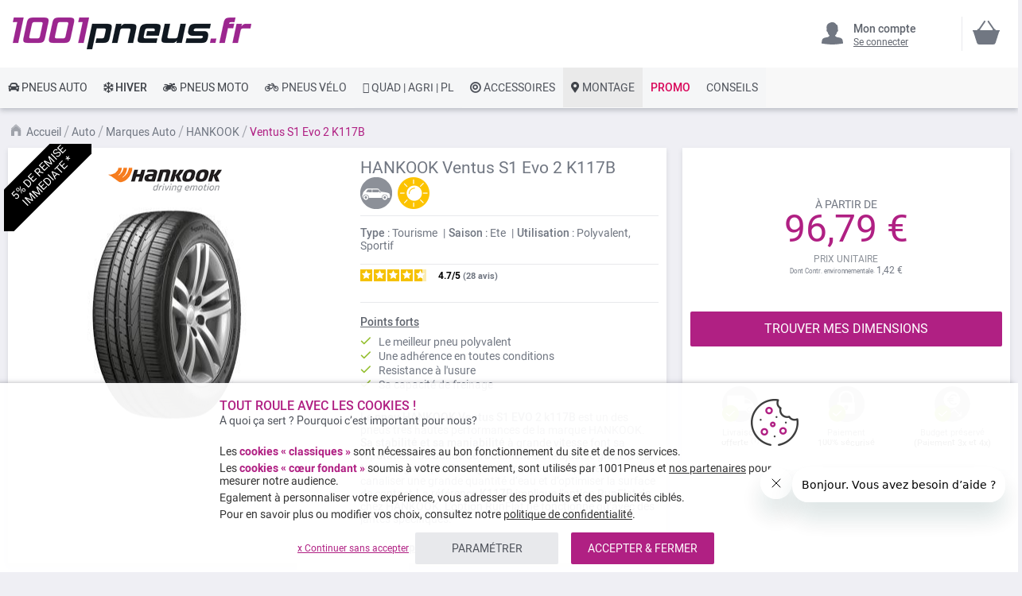

--- FILE ---
content_type: text/html; charset=UTF-8
request_url: https://www.1001pneus.fr/pneus-auto/marques-pneus-auto/hankook/ventus-s1-evo-2-k117b
body_size: 55100
content:
<!doctype html><html lang="fr"><head><style>
div.slideshow-container > div:nth-child(1){
	display: block;
}
.product.info.detailed .tech-details-wrapper .attribute-icon {
    background: center no-repeat;
}
/* Fix CLS*/
.universe-category.catalog-category-view.page-with-filter .category-cms>p, .universe-category.catalog-category-view.page-with-filter .nav-sections, .universe-category.catalog-category-view.page-with-filter .page-header {    margin-bottom: 0 !important;}
.slider-item img {aspect-ratio: 4/1; width: 100%;}
@media only screen and (min-width: 1024px){
.header.content{min-height: 85px;}  
.page-main {margin-top: 0 !important;}
}
@media only screen and (max-width: 1024px){
.header.content{min-height: 52px;}  
}
@media only screen and (min-width: 767px){
.page-main {max-width: 1440px !important; padding-left: 10px !important; padding-right: 10px !important;}
}
@media only screen and (max-width: 767px){
.page-header {position: fixed;min-width: 100%; z-index: 9; margin-bottom: 0 !important;}
.header.content{min-height: 47.39px}  
.page-main {padding: 0 10px;margin-top: 60px !important;}
}


    @media only screen and (min-width: 361px) {
        .ambanner-slider-container {
            min-height: 93px;
        }
    }

    @media only screen and (min-width: 425px) {
        .ambanner-slider-container {
            min-height: 108px;
        }
    }

    @media only screen and (min-width: 961px) {
        .ambanner-slider-container {
            min-height: 235px;
        }
    }


    @media only screen and (min-width: 1280px) {
       .ambanner-slider-container {
            min-height: 355px;
        }
    }
</style> <meta charset="utf-8"/> <meta name="title" content="Pneu HANKOOK Ventus S1 Evo 2 K117B      pas cher"/> <meta name="description" content="Vos pneus HANKOOK Ventus S1 Evo 2 K117B au meilleur prix sur 1001pneus ! ⚡ Livraison rapide et gratuite* ⌚ Paiement CB en 3x / 4x ⭐ Montage des pneus près de chez vous."/> <meta name="keywords" content=" "/> <meta name="robots" content="INDEX,FOLLOW"/> <meta name="viewport" content="width=device-width, initial-scale=1"/> <meta name="format-detection" content="telephone=no"/> <title>Pneu HANKOOK Ventus S1 Evo 2 K117B      pas cher</title> <link rel="preload" as="style" href="https://www.1001pneus.fr/static/version1769117304/frontend/MillePneus/default/fr_FR/css/styles-m.css" /> <link rel="stylesheet" href="https://www.1001pneus.fr/static/version1769117304/frontend/MillePneus/default/fr_FR/css/styles-m.css" /> <link rel="preload" as="style" href="https://www.1001pneus.fr/static/version1769117304/frontend/MillePneus/default/fr_FR/css/styles-l.css"media="screen and (min-width: 768px)" /> <link rel="stylesheet" href="https://www.1001pneus.fr/static/version1769117304/frontend/MillePneus/default/fr_FR/css/styles-l.css"media="screen and (min-width: 768px)" /> <link  rel="stylesheet" type="text/css"  media="all" href="https://www.1001pneus.fr/static/version1769117304/frontend/MillePneus/default/fr_FR/mage/calendar.css" /> <link  rel="stylesheet" type="text/css"  media="all" href="https://www.1001pneus.fr/static/version1769117304/frontend/MillePneus/default/fr_FR/Amasty_Cart/css/vendor/owl.carousel.min.css" /> <link  rel="stylesheet" type="text/css"  media="all" href="https://www.1001pneus.fr/static/version1769117304/frontend/MillePneus/default/fr_FR/Amasty_Finder/css/chosen.min.css" /> <link  rel="stylesheet" type="text/css"  media="all" href="https://www.1001pneus.fr/static/version1769117304/frontend/MillePneus/default/fr_FR/Amasty_Base/vendor/slick/amslick.min.css" /> <link  rel="stylesheet" type="text/css"  media="all" href="https://www.1001pneus.fr/static/version1769117304/frontend/MillePneus/default/fr_FR/Magezon_Core/css/styles.css" /> <link  rel="stylesheet" type="text/css"  media="all" href="https://www.1001pneus.fr/static/version1769117304/frontend/MillePneus/default/fr_FR/Magezon_Core/css/owlcarousel/owl.carousel.min.css" /> <link  rel="stylesheet" type="text/css"  media="all" href="https://www.1001pneus.fr/static/version1769117304/frontend/MillePneus/default/fr_FR/Magezon_Core/css/animate.css" /> <link  rel="stylesheet" type="text/css"  media="all" href="https://www.1001pneus.fr/static/version1769117304/frontend/MillePneus/default/fr_FR/Magezon_Core/css/fontawesome5.css" /> <link  rel="stylesheet" type="text/css"  media="all" href="https://www.1001pneus.fr/static/version1769117304/frontend/MillePneus/default/fr_FR/Magezon_Core/css/mgz_font.css" /> <link  rel="stylesheet" type="text/css"  media="all" href="https://www.1001pneus.fr/static/version1769117304/frontend/MillePneus/default/fr_FR/Magezon_Core/css/mgz_bootstrap.css" /> <link  rel="stylesheet" type="text/css"  media="all" href="https://www.1001pneus.fr/static/version1769117304/frontend/MillePneus/default/fr_FR/Magezon_Builder/css/openiconic.min.css" /> <link  rel="stylesheet" type="text/css"  media="all" href="https://www.1001pneus.fr/static/version1769117304/frontend/MillePneus/default/fr_FR/Magezon_Builder/css/styles.css" /> <link  rel="stylesheet" type="text/css"  media="all" href="https://www.1001pneus.fr/static/version1769117304/frontend/MillePneus/default/fr_FR/Magezon_Builder/css/common.css" /> <link  rel="stylesheet" type="text/css"  media="all" href="https://www.1001pneus.fr/static/version1769117304/frontend/MillePneus/default/fr_FR/Magezon_NinjaMenus/css/styles.css" /> <link  rel="stylesheet" type="text/css"  media="all" href="https://www.1001pneus.fr/static/version1769117304/frontend/MillePneus/default/fr_FR/Webkul_MultiWishlist/css/guestsync.css" /> <link  rel="stylesheet" type="text/css"  media="all" href="https://www.1001pneus.fr/static/version1769117304/frontend/MillePneus/default/fr_FR/Smile_Map/leaflet/leaflet.css" /> <link  rel="stylesheet" type="text/css"  media="all" href="https://www.1001pneus.fr/static/version1769117304/frontend/MillePneus/default/fr_FR/Smile_Map/leaflet/plugins/markercluster/MarkerCluster.css" /> <link  rel="stylesheet" type="text/css"  media="all" href="https://www.1001pneus.fr/static/version1769117304/frontend/MillePneus/default/fr_FR/Smile_Map/leaflet/plugins/markercluster/MarkerCluster.Default.css" /> <link  rel="stylesheet" type="text/css"  media="all" href="https://www.1001pneus.fr/static/version1769117304/frontend/MillePneus/default/fr_FR/Webkul_MultiWishlist/css/multiwishlist.css" /> <link  rel="stylesheet" type="text/css"  media="all" href="https://www.1001pneus.fr/static/version1769117304/frontend/MillePneus/default/fr_FR/Netreviews_Avisverifies/css/netreviews.css" /> <!--[if IE 11]> <![endif]--> <link  href="https://www.1001pneus.fr/static/version1769117304/frontend/MillePneus/default/fr_FR/fonts/opensans/light/opensans-300.woff2" /> <link  href="https://www.1001pneus.fr/static/version1769117304/frontend/MillePneus/default/fr_FR/fonts/opensans/regular/opensans-400.woff2" /> <link  href="https://www.1001pneus.fr/static/version1769117304/frontend/MillePneus/default/fr_FR/fonts/opensans/semibold/opensans-600.woff2" /> <link  href="https://www.1001pneus.fr/static/version1769117304/frontend/MillePneus/default/fr_FR/fonts/opensans/bold/opensans-700.woff2" /> <link  href="https://www.1001pneus.fr/static/version1769117304/frontend/MillePneus/default/fr_FR/fonts/Luma-Icons.woff2" /> <link  rel="canonical" href="https://www.1001pneus.fr/pneus-auto/marques-pneus-auto/hankook/ventus-s1-evo-2-k117b" /> <link  rel="alternate" hreflang="fr-FR" href="https://www.1001pneus.fr/pneus-auto/marques-pneus-auto/hankook/ventus-s1-evo-2-k117b" /> <link  rel="alternate" hreflang="fr-BE" href="https://www.1001pneus.be/pneus-auto/marques-pneus-auto/hankook/ventus-s1-evo-2-k117b" /> <link  rel="alternate" hreflang="es-ES" href="https://www.1001neumaticos.com/neumaticos-auto/marcas-neumaticos-auto/hankook/ventus-s1-evo-2-k117b" /> <link  rel="alternate" hreflang="it-IT" href="https://www.1001pneumatici.it/pneumatici-auto/marche-pneumatici-auto/hankook/ventus-s1-evo-2-k117b" /> <link  rel="alternate" hreflang="de-DE" href="https://www.1001reifen.de/autoreifen/marken-autoreifen/hankook/ventus-s1-evo-2-k117b" /> <link  rel="alternate" hreflang="fr-LU" href="https://www.1001pneus.lu/pneus-auto/marques-pneus-auto/hankook/ventus-s1-evo-2-k117b" /> <link  rel="icon" type="image/x-icon" href="https://www.1001pneus.fr/media/favicon/stores/1/favicon.png" /> <link  rel="shortcut icon" type="image/x-icon" href="https://www.1001pneus.fr/media/favicon/stores/1/favicon.png" /> <meta name="google-site-verification" content="6VgAg5ifRl9gWajFt0yIG8anemZ0kYQp4D65GosZtT0" /><meta name="google-site-verification" content="VXuSNHKbE51CengpqjqAX5NpXPPkc6jmuMn1H-oDLTQ" /><meta name="facebook-domain-verification" content="gajcz7ccuii9iqidpb5n2q7nolvkyz" />  <style type="text/css"> .product-item-info a.tocompare { display: none !important; } .product-item-info .tocompare { display: none !important; }</style> <style type="text/css"> /* Force display none if config is disable for loader */ .universe-category .loading-mask, .page-with-filter .loading-mask, .catalog-product-view .loading-mask, .account .loading-mask, .cms-page-view .loading-mask, .customer-account-login .loading-mask, .customer-account-create .loading-mask{ display: none !important; }.product-info-main</style>   <style> @media (min-width: 1260px) { .magezon-builder .mgz-container {width: 1260px;} } </style> <meta property="og:type" content="product.group"/> <meta property="og:title" content="Pneu&#x20;HANKOOK&#x20;Ventus&#x20;S1&#x20;Evo&#x20;2&#x20;K117B&#x20;&#x20;&#x20;&#x20;&#x20;&#x20;pas&#x20;cher"/> <meta property="og:description" content="Vos&#x20;pneus&#x20;HANKOOK&#x20;Ventus&#x20;S1&#x20;Evo&#x20;2&#x20;K117B&#x20;au&#x20;meilleur&#x20;prix&#x20;sur&#x20;1001pneus&#x20;&#x21;&#x20;&#x26A1;&#x20;Livraison&#x20;rapide&#x20;et&#x20;gratuite&#x2A;&#x20;&#x231A;&#x20;Paiement&#x20;CB&#x20;en&#x20;3x&#x20;&#x2F;&#x20;4x&#x20;&#x2B50;&#x20;Montage&#x20;des&#x20;pneus&#x20;pr&#xE8;s&#x20;de&#x20;chez&#x20;vous."/> <meta property="og:url" content="https://www.1001pneus.fr/pneus-auto/marques-pneus-auto/hankook/ventus-s1-evo-2-k117b"/> <meta property="og:image" content="https://www.1001pneus.fr/media/catalog/category/VENTUS_S1_EVO_2_K117B.jpg"/> <meta property="og:site_name" content="1001PNEUS"/> <meta property="og:image" content="https://www.1001pneus.fr/media/catalog/category/VENTUS_S1_EVO_2_K117B.jpg"/> <meta property="og:image:width" content="200"/> <meta property="og:image:height" content="269"/> <style> #confirmBox, .am-related-title > .am-title { background-color: #FFFFFF; }   #confirmBox a, #confirmBox a:hover, #confirmBox a:active, #confirmBox .amrelated-confirm-header { color: #717782; }   .amcart-confirm-buttons .button { color: #FFFFFF; }   .amcart-confirm-buttons .am-btn-left { background-color: #E8E9EC; }   .amcart-confirm-buttons .am-btn-right { background-color: #B02083; }   .amcart-confirm-buttons, .amcart-confirm-buttons .checkout, .amcart-confirm-buttons .checkout:hover, .amcart-confirm-buttons .checkout:active, .amcart-message-box, .am-related-box, #am-a-count, #am-a-count:visited, .am-related-title > .am-title { color: #4F535B; } </style> <style>.qhhoy1c > div[data-item="qhhoy1c"]{border-top:1px solid #DDD}.qhhoy1c>div[data-item="qhhoy1c"]{padding:0 !important;font-size:14px;font-weight:400!important}.qhhoy1c>div[data-item="qhhoy1c"]{color:#4f535b !important}.qhhoy1c:hover>div[data-item="qhhoy1c"]{color:#4f535b !important}.ninjamenus-mobile .qhhoy1c > .item-submenu{padding:10px}.qhhoy1c >div[data-item="qhhoy1c"] .item-icon{color:#8fb8e3}.hfpjtvd>div[data-item="hfpjtvd"]{padding:0 !important;font-size:14px;font-weight:400!important}.hfpjtvd>div[data-item="hfpjtvd"]{color:#4f535b !important}.hfpjtvd:hover>div[data-item="hfpjtvd"]{color:#4f535b !important}.hfpjtvd >div[data-item="hfpjtvd"] .item-icon{color:#419fa0}.h8rg6m0>div[data-item="h8rg6m0"]{padding:0 !important;font-size:14px;font-weight:400!important}.h8rg6m0:hover>div[data-item="h8rg6m0"]{color:#4f535b !important}.h8rg6m0 >div[data-item="h8rg6m0"] .item-icon{color:#ecb727}.j6ktu2u > div[data-item="j6ktu2u"]{font-weight:500}.j6ktu2u>div[data-item="j6ktu2u"]{padding:0 !important;font-weight:400!important}.j6ktu2u>div[data-item="j6ktu2u"]{color:#000000 !important}.j6ktu2u:hover>div[data-item="j6ktu2u"]{color:#4f535b !important}.xt9mw0k > div[data-item="xt9mw0k"]{margin-top:10px}.xt9mw0k>div[data-item="xt9mw0k"]{padding:0 !important;font-size:14px;font-weight:400!important}.xt9mw0k>div[data-item="xt9mw0k"]{color:#000000 !important}.xt9mw0k:hover>div[data-item="xt9mw0k"]{color:#4f535b !important}.ar6ppaj > div[data-item="ar6ppaj"]{font-weight:500}.ar6ppaj>div[data-item="ar6ppaj"]{padding:0 !important;font-weight:400!important}.ar6ppaj>div[data-item="ar6ppaj"]{color:#000000 !important}.ar6ppaj:hover>div[data-item="ar6ppaj"]{color:#4f535b !important}.f6s8959-s{text-align:left;padding-left:20px !important}@media (max-width:1199px){.f6s8959-s{text-align:left}}@media (max-width:991px){.f6s8959-s{text-align:left;padding-top:10px !important;padding-bottom:10px !important;padding-left:10px !important}}@media (max-width:767px){.f6s8959-s{text-align:left;padding-top:10px !important;padding-bottom:10px !important;padding-left:10px !important}}@media (max-width:575px){.f6s8959-s{text-align:left;padding-top:10px !important;padding-bottom:10px !important;padding-left:10px !important;margin-top:0 !important;margin-bottom:0 !important}}.dpdri65 > div[data-item="dpdri65"]{border-top:1px solid #DDD;max-height:1px;height:1px}.dpdri65>div[data-item="dpdri65"]{padding:0 !important}.dpdri65:hover>div[data-item="dpdri65"]{color:#b02083 !important}.qoowcgd>div[data-item="qoowcgd"]{padding:0 !important}.qoowcgd:hover>div[data-item="qoowcgd"]{color:#b02083 !important}.ro390vy>div[data-item="ro390vy"]{padding:0 !important}.ro390vy:hover>div[data-item="ro390vy"]{color:#4f535b !important}.ro390vy >div[data-item="ro390vy"] .item-icon{color:#ffbb30}.fu1f69h>div[data-item="fu1f69h"]{padding:0 !important}.fu1f69h:hover>div[data-item="fu1f69h"]{color:#4f535b !important}.lpy2thq>div[data-item="lpy2thq"]{padding:0 !important}.lpy2thq>div[data-item="lpy2thq"]{color:#4f535b !important}.lpy2thq:hover>div[data-item="lpy2thq"]{color:#4f535b !important}.negn3qv>div[data-item="negn3qv"]{padding:0 !important}.negn3qv>div[data-item="negn3qv"]{color:#4f535b !important}.negn3qv:hover>div[data-item="negn3qv"]{color:#4f535b !important}.uelfab9>div[data-item="uelfab9"]{padding:0 !important}.uelfab9:hover>div[data-item="uelfab9"]{color:#4f535b !important}.cvpeedn>div[data-item="cvpeedn"]{padding:0 !important}.cvpeedn>div[data-item="cvpeedn"]{color:#4f535b !important}.cvpeedn:hover>div[data-item="cvpeedn"]{color:#4f535b !important}.uulsrv0>div[data-item="uulsrv0"]{padding:0 !important}.uulsrv0>div[data-item="uulsrv0"]{color:#4f535b !important}.uulsrv0:hover>div[data-item="uulsrv0"]{color:#4f535b !important}.on2iqa2-s{text-align:left}@media (max-width:1199px){.on2iqa2-s{text-align:left}}@media (max-width:991px){.on2iqa2-s{text-align:left;padding-top:10px !important;padding-bottom:10px !important;padding-left:10px !important}}@media (max-width:767px){.on2iqa2-s{text-align:left;padding-top:10px !important;padding-bottom:10px !important;padding-left:10px !important}}@media (max-width:575px){.on2iqa2-s{text-align:left;padding-top:10px !important;padding-bottom:10px !important;padding-left:10px !important;margin-top:0 !important;margin-bottom:0 !important}}.dhnniyp > div[data-item="dhnniyp"]{border-top:1px solid #DDD}.dhnniyp>div[data-item="dhnniyp"]{padding:0 !important}.dhnniyp>div[data-item="dhnniyp"]{color:#4f535b !important}.dhnniyp:hover>div[data-item="dhnniyp"]{color:#4f535b !important}.add7fue>div[data-item="add7fue"]{padding:0 !important}.add7fue>div[data-item="add7fue"]{color:#4f535b !important}.add7fue:hover>div[data-item="add7fue"]{color:#4f535b !important}.md9maxg > div[data-item="md9maxg"]{border-bottom:1px solid #DDD}.md9maxg>div[data-item="md9maxg"]{padding:0 !important;font-weight:400!important}.md9maxg>div[data-item="md9maxg"]{color:#000000 !important}.md9maxg:hover>div[data-item="md9maxg"]{color:#4f535b !important}.jlavwyt-s{text-align:left}@media (max-width:1199px){.jlavwyt-s{text-align:left}}@media (max-width:991px){.jlavwyt-s{text-align:left;padding-left:10px !important}}@media (max-width:767px){.jlavwyt-s{text-align:left;padding-left:10px !important}}@media (max-width:575px){.jlavwyt-s{text-align:left;padding-top:10px !important;padding-bottom:0 !important;padding-left:10px !important;margin-top:0 !important;margin-bottom:0 !important}}.aye4ua7 > div[data-item="aye4ua7"]{border-top:1px solid #DDD}.aye4ua7>div[data-item="aye4ua7"]{padding:0 !important}.aye4ua7>div[data-item="aye4ua7"]{color:#4f535b !important}.aye4ua7:hover>div[data-item="aye4ua7"]{color:#4f535b !important}.yhgjor7>div[data-item="yhgjor7"]{padding:0 !important}.yhgjor7>div[data-item="yhgjor7"]{color:#4f535b !important}.yhgjor7:hover>div[data-item="yhgjor7"]{color:#4f535b !important}.hofpwuj>div[data-item="hofpwuj"]{padding:0 !important}.hofpwuj>div[data-item="hofpwuj"]{color:#4f535b !important}.hofpwuj:hover>div[data-item="hofpwuj"]{color:#4f535b !important}.y81209m>div[data-item="y81209m"]{padding:0 !important;font-weight:400!important}.y81209m>div[data-item="y81209m"]{color:#000000 !important}.y81209m:hover>div[data-item="y81209m"]{color:#4f535b !important}.n6oo36t-s{text-align:left}@media (max-width:1199px){.n6oo36t-s{text-align:left}}@media (max-width:991px){.n6oo36t-s{text-align:left;padding-left:10px !important}}@media (max-width:767px){.n6oo36t-s{text-align:left;padding-left:10px !important}}@media (max-width:575px){.n6oo36t-s{text-align:left;padding-top:10px !important;padding-bottom:0 !important;padding-left:10px !important;margin-top:0 !important;margin-bottom:0 !important}}.bou7dq3-s{text-align:left}@media (max-width:1199px){.bou7dq3-s{text-align:left}}@media (max-width:991px){.bou7dq3-s{text-align:left}}@media (max-width:767px){.bou7dq3-s{text-align:left}}@media (max-width:575px){.bou7dq3-s{text-align:left;border-color:#d6d6d6 !important;border-bottom-width:1px !important;border-bottom-style:solid}}.irfxa6d-s{text-align:left;padding:0!important;border-color:#b02083 !important;border-top-width:5px !important;border-top-style:solid}@media (max-width:1199px){.irfxa6d-s{text-align:left}}@media (max-width:991px){.irfxa6d-s{text-align:left}}@media (max-width:767px){.irfxa6d-s{text-align:left}}@media (max-width:575px){.irfxa6d-s{text-align:left;padding-left:0 !important}}.irfxa6d > .item-submenu{width:100% !important}.irfxa6d>.anchor{padding:0 10px !important;font-size:14px;font-weight:400!important}.irfxa6d>.anchor{color:#40444a !important}.irfxa6d:hover>.anchor{color:#ffffff !important;background:#b02083 !important}.irfxa6d.active>.anchor{color:#ffffff !important;background:#b02083 !important}.ninjamenus-mobile .irfxa6d > .item-submenu{padding:0 10px}.btm3h5n-s{padding-top:5px !important;padding-left:0 !important}.nrdbybi-s{padding-top:5px !important;padding-left:0 !important}.xer5j3r-s{padding-top:5px !important;padding-left:0 !important}.c0yf921-s{padding-top:5px !important;padding-left:0 !important}.ixkr1c4-s{text-align:left;padding-left:20px !important}@media (max-width:1199px){.ixkr1c4-s{text-align:left}}@media (max-width:991px){.ixkr1c4-s{text-align:left;padding-top:10px !important;padding-bottom:10px !important;padding-left:10px !important}}@media (max-width:767px){.ixkr1c4-s{text-align:left;padding-top:10px !important;padding-bottom:10px !important;padding-left:10px !important}}@media (max-width:575px){.ixkr1c4-s{text-align:left;padding-top:10px !important;padding-bottom:10px !important;padding-left:10px !important;margin-top:0 !important;margin-bottom:0 !important}}.nspjvic-s{padding-top:5px !important;padding-left:0 !important}.iptjcsw-s{padding-top:5px !important;padding-left:0 !important}.ttv1nk2-s{padding-top:5px !important;padding-left:0 !important}.g4ujqfa-s{padding-top:5px !important;padding-left:0 !important}.d5unsgu-s{padding-top:5px !important;padding-left:0 !important;margin-bottom:10px !important}.vmkkdux-s{text-align:left}@media (max-width:1199px){.vmkkdux-s{text-align:left}}@media (max-width:991px){.vmkkdux-s{text-align:left;padding-left:10px !important}}@media (max-width:767px){.vmkkdux-s{text-align:left;padding-left:10px !important}}@media (max-width:575px){.vmkkdux-s{text-align:left;padding-top:10px !important;padding-bottom:0 !important;padding-left:10px !important;margin-top:0 !important;margin-bottom:0 !important}}.v0u7d41-s{padding-top:5px !important;padding-left:0 !important}.wdtlwxe-s{padding-top:5px !important;padding-left:0 !important}.jxn56a4-s{padding-top:5px !important;padding-left:0 !important}.f4qcmle-s{padding-top:5px !important;padding-left:0 !important}.wgvacbi-s{text-align:left}@media (max-width:1199px){.wgvacbi-s{text-align:left}}@media (max-width:991px){.wgvacbi-s{text-align:left;padding-top:10px !important;padding-bottom:10px !important;padding-left:10px !important}}@media (max-width:767px){.wgvacbi-s{text-align:left;padding-top:10px !important;padding-bottom:10px !important;padding-left:10px !important}}@media (max-width:575px){.wgvacbi-s{text-align:left;padding-top:10px !important;padding-bottom:10px !important;padding-left:10px !important;margin-top:0 !important;margin-bottom:0 !important}}.xnm7nkb-s{padding-top:5px !important;padding-left:0 !important}.s70mltr-s{padding-top:5px !important;padding-left:0 !important}.sja0v46-s{padding-top:5px !important;padding-left:0 !important;margin-bottom:5px !important}.dwxxc6w-s{text-align:left}@media (max-width:1199px){.dwxxc6w-s{text-align:left}}@media (max-width:991px){.dwxxc6w-s{text-align:left;padding-left:10px !important}}@media (max-width:767px){.dwxxc6w-s{text-align:left;padding-left:10px !important}}@media (max-width:575px){.dwxxc6w-s{text-align:left;padding-top:10px !important;padding-bottom:0 !important;padding-left:10px !important;margin-top:0 !important;margin-bottom:0 !important}}.jg6l6p1-s{text-align:left}@media (max-width:1199px){.jg6l6p1-s{text-align:left}}@media (max-width:991px){.jg6l6p1-s{text-align:left}}@media (max-width:767px){.jg6l6p1-s{text-align:left}}@media (max-width:575px){.jg6l6p1-s{text-align:left;border-color:#d6d6d6 !important;border-bottom-width:1px !important;border-bottom-style:solid}}.qbf4pgb-s{text-align:left;padding:0!important;border-color:#54b4e7 !important;border-top-width:5px !important;border-top-style:solid}@media (max-width:1199px){.qbf4pgb-s{text-align:left}}@media (max-width:991px){.qbf4pgb-s{text-align:left}}@media (max-width:767px){.qbf4pgb-s{text-align:left}}@media (max-width:575px){.qbf4pgb-s{text-align:left;padding-left:0 !important}}.qbf4pgb > .item-submenu{width:100% !important}.qbf4pgb>.anchor{padding:0 10px !important;font-size:14px;font-weight:500!important}.qbf4pgb>.anchor{color:#40444a !important}.qbf4pgb:hover>.anchor{color:#ffffff !important;background:#54b4e7 !important}.qbf4pgb.active>.anchor{color:#ffffff !important;background:#54b4e7 !important}.ninjamenus-mobile .qbf4pgb > .item-submenu{padding:0 10px}.oguk53y > div[data-item="oguk53y"]{border-top:1px solid #DDD}.oguk53y>div[data-item="oguk53y"]{padding:0 !important}.oguk53y>div[data-item="oguk53y"]{color:#4f535b !important}.oguk53y:hover>div[data-item="oguk53y"]{color:#4f535b !important}.selyuad>div[data-item="selyuad"]{padding:0 !important}.selyuad>div[data-item="selyuad"]{color:#4f535b !important}.selyuad:hover>div[data-item="selyuad"]{color:#4f535b !important}.hjejo0l>div[data-item="hjejo0l"]{padding:0 !important}.hjejo0l>div[data-item="hjejo0l"]{color:#4f535b !important}.hjejo0l:hover>div[data-item="hjejo0l"]{color:#4f535b !important}.bkhee8c>div[data-item="bkhee8c"]{padding:0 !important}.bkhee8c>div[data-item="bkhee8c"]{color:#4f535b !important}.bkhee8c:hover>div[data-item="bkhee8c"]{color:#4f535b !important}.c3a7g65>div[data-item="c3a7g65"]{padding:0 !important}.c3a7g65>div[data-item="c3a7g65"]{color:#4f535b !important}.c3a7g65:hover>div[data-item="c3a7g65"]{color:#4f535b !important}.xj8md7f>div[data-item="xj8md7f"]{padding:0 !important}.xj8md7f>div[data-item="xj8md7f"]{color:#4f535b !important}.xj8md7f:hover>div[data-item="xj8md7f"]{color:#4f535b !important}.n74lgxh>div[data-item="n74lgxh"]{padding:0 !important}.n74lgxh>div[data-item="n74lgxh"]{color:#4f535b !important}.n74lgxh:hover>div[data-item="n74lgxh"]{color:#4f535b !important}.mpjbg13>div[data-item="mpjbg13"]{padding:0 !important;font-size:14px;font-weight:400!important}.mpjbg13>div[data-item="mpjbg13"]{color:#000000 !important}.ninjamenus-mobile .mpjbg13 > .item-submenu{padding:10px}.mpjbg13 >div[data-item="mpjbg13"] .item-icon{color:#000000}.tqufw83-s{text-align:left;padding-left:20px !important}@media (max-width:1199px){.tqufw83-s{text-align:left;padding-left:10px !important}}@media (max-width:991px){.tqufw83-s{text-align:left;padding-left:10px !important}}@media (max-width:767px){.tqufw83-s{text-align:left;padding-left:10px !important}}@media (max-width:575px){.tqufw83-s{text-align:left;padding-top:10px !important;padding-bottom:0 !important;padding-left:10px !important;margin-top:0 !important;margin-bottom:0 !important}}.kj1512o > div[data-item="kj1512o"]{border-top:1px solid #DDD}.kj1512o>div[data-item="kj1512o"]{padding:0 !important}.kj1512o>div[data-item="kj1512o"]{color:#4f535b !important}.kj1512o:hover>div[data-item="kj1512o"]{color:#4f535b !important}.wqeg8u3>div[data-item="wqeg8u3"]{padding:0 !important}.wqeg8u3>div[data-item="wqeg8u3"]{color:#4f535b !important}.wqeg8u3:hover>div[data-item="wqeg8u3"]{color:#4f535b !important}.elppj7s>div[data-item="elppj7s"]{padding:0 !important}.elppj7s>div[data-item="elppj7s"]{color:#4f535b !important}.elppj7s:hover>div[data-item="elppj7s"]{color:#4f535b !important}.kcw4b52>div[data-item="kcw4b52"]{padding:0 !important}.kcw4b52>div[data-item="kcw4b52"]{color:#4f535b !important}.kcw4b52:hover>div[data-item="kcw4b52"]{color:#4f535b !important}.ebs3f3e>div[data-item="ebs3f3e"]{padding:0 !important}.ebs3f3e>div[data-item="ebs3f3e"]{color:#4f535b !important}.ebs3f3e:hover>div[data-item="ebs3f3e"]{color:#4f535b !important}.b46htdk>div[data-item="b46htdk"]{padding:0 !important}.b46htdk>div[data-item="b46htdk"]{color:#4f535b !important}.b46htdk:hover>div[data-item="b46htdk"]{color:#4f535b !important}.egw7wsl>div[data-item="egw7wsl"]{padding:0 !important;font-weight:400!important}.egw7wsl:hover>div[data-item="egw7wsl"]{color:#b02083 !important}.vwoe7kn-s{text-align:left}@media (max-width:1199px){.vwoe7kn-s{text-align:left}}@media (max-width:991px){.vwoe7kn-s{text-align:left;padding-left:10px !important}}@media (max-width:767px){.vwoe7kn-s{text-align:left;padding-left:10px !important}}@media (max-width:575px){.vwoe7kn-s{text-align:left;padding-top:10px !important;padding-bottom:0 !important;padding-left:10px !important;margin-top:0 !important;margin-bottom:0 !important}}.ntwio8d > div[data-item="ntwio8d"]{border-top:1px solid #DDD}.ntwio8d>div[data-item="ntwio8d"]{padding:0 !important}.ntwio8d>div[data-item="ntwio8d"]{color:#4f535b !important}.ntwio8d:hover>div[data-item="ntwio8d"]{color:#4f535b !important}.t058oxv>div[data-item="t058oxv"]{padding:0 !important;font-weight:400!important}.t058oxv:hover>div[data-item="t058oxv"]{color:#b02083 !important}.mgz-element.ol49gx9 .image-content{width:100%;text-align:center}.mgz-element.ol49gx9 .image-title{font-size:16px}.let7gqx-s{text-align:left}@media (max-width:1199px){.let7gqx-s{text-align:left}}@media (max-width:991px){.let7gqx-s{text-align:left;padding-left:10px !important}}@media (max-width:767px){.let7gqx-s{text-align:left;padding-left:10px !important}}@media (max-width:575px){.let7gqx-s{text-align:left;padding-top:10px !important;padding-bottom:0 !important;padding-left:10px !important;margin-top:0 !important;margin-bottom:0 !important}}.s31pn15 > div[data-item="s31pn15"]{border-top:1px solid #DDD}.s31pn15>div[data-item="s31pn15"]{padding:0 !important}.s31pn15>div[data-item="s31pn15"]{color:#4f535b !important}.s31pn15:hover>div[data-item="s31pn15"]{color:#4f535b !important}.aq4fihm>div[data-item="aq4fihm"]{padding:0 !important}.aq4fihm>div[data-item="aq4fihm"]{color:#4f535b !important}.aq4fihm:hover>div[data-item="aq4fihm"]{color:#4f535b !important}.cdd8ccj > div[data-item="cdd8ccj"]{}.cdd8ccj>div[data-item="cdd8ccj"]{padding:0 !important}.cdd8ccj>div[data-item="cdd8ccj"]{color:#4f535b !important}.cdd8ccj:hover>div[data-item="cdd8ccj"]{color:#4f535b !important}.hsca291>div[data-item="hsca291"]{padding:0 !important;font-size:14px;font-weight:400!important}.hsca291>div[data-item="hsca291"]{color:#000000 !important}.yj9c8n6-s{text-align:left}@media (max-width:1199px){.yj9c8n6-s{text-align:left}}@media (max-width:991px){.yj9c8n6-s{text-align:left;padding-left:10px !important}}@media (max-width:767px){.yj9c8n6-s{text-align:left;padding-left:10px !important}}@media (max-width:575px){.yj9c8n6-s{text-align:left;padding-left:10px !important;margin-top:0 !important;margin-bottom:0 !important}}.rp7aidh-s{text-align:left}@media (max-width:1199px){.rp7aidh-s{text-align:left}}@media (max-width:991px){.rp7aidh-s{text-align:left}}@media (max-width:767px){.rp7aidh-s{text-align:left}}@media (max-width:575px){.rp7aidh-s{text-align:left;border-color:#d6d6d6 !important;border-bottom-width:1px !important;border-bottom-style:solid}}.gib2fw2-s{text-align:left;padding:0!important;border-color:#e7151b !important;border-top-width:5px !important;border-top-style:solid}@media (max-width:1199px){.gib2fw2-s{text-align:left}}@media (max-width:991px){.gib2fw2-s{text-align:left}}@media (max-width:767px){.gib2fw2-s{text-align:left}}@media (max-width:575px){.gib2fw2-s{text-align:left;padding-left:0 !important}}.gib2fw2 > .item-submenu{width:100% !important}.gib2fw2>.anchor{padding:0 10px !important;font-size:14px;font-weight:400!important}.gib2fw2>.anchor{color:#40444a !important}.gib2fw2:hover>.anchor{color:#ffffff !important;background:#e7151b !important}.gib2fw2.active>.anchor{color:#ffffff !important;background:#b02083 !important}.ninjamenus-mobile .gib2fw2 > .item-submenu{padding:0 10px}.ysfkqmq > div[data-item="ysfkqmq"]{border-top:1px solid #DDD}.ysfkqmq>div[data-item="ysfkqmq"]{padding:0 !important}.ysfkqmq>div[data-item="ysfkqmq"]{color:#4f535b !important}.ysfkqmq:hover>div[data-item="ysfkqmq"]{color:#4f535b !important}.po1uckc>div[data-item="po1uckc"]{padding:0 !important}.po1uckc>div[data-item="po1uckc"]{color:#4f535b !important}.po1uckc:hover>div[data-item="po1uckc"]{color:#4f535b !important}.yin4qfj>div[data-item="yin4qfj"]{padding:0 !important}.yin4qfj>div[data-item="yin4qfj"]{color:#4f535b !important}.yin4qfj:hover>div[data-item="yin4qfj"]{color:#4f535b !important}.sykso8i>div[data-item="sykso8i"]{padding:0 !important}.sykso8i>div[data-item="sykso8i"]{color:#4f535b !important}.sykso8i:hover>div[data-item="sykso8i"]{color:#4f535b !important}.qdejd32>div[data-item="qdejd32"]{padding:0 !important}.qdejd32>div[data-item="qdejd32"]{color:#4f535b !important}.qdejd32:hover>div[data-item="qdejd32"]{color:#4f535b !important}.t0etbtv>div[data-item="t0etbtv"]{padding:0 !important}.t0etbtv>div[data-item="t0etbtv"]{color:#4f535b !important}.t0etbtv:hover>div[data-item="t0etbtv"]{color:#4f535b !important}.uc3bimj>div[data-item="uc3bimj"]{padding:0 !important}.uc3bimj>div[data-item="uc3bimj"]{color:#4f535b !important}.uc3bimj:hover>div[data-item="uc3bimj"]{color:#4f535b !important}.h2atn7r>div[data-item="h2atn7r"]{padding:0 !important;font-size:14px;font-weight:400!important}.h2atn7r>div[data-item="h2atn7r"]{color:#000000 !important}.h2atn7r:hover>div[data-item="h2atn7r"]{color:#000000 !important}.yfsa9tj-s{text-align:left;padding-left:20px !important}@media (max-width:1199px){.yfsa9tj-s{text-align:left;padding-left:10px !important}}@media (max-width:991px){.yfsa9tj-s{text-align:left;padding-left:10px !important}}@media (max-width:767px){.yfsa9tj-s{text-align:left;padding-left:10px !important}}@media (max-width:575px){.yfsa9tj-s{text-align:left;padding-top:10px !important;padding-bottom:0 !important;padding-left:10px !important;margin-top:0 !important;margin-bottom:0 !important}}.c8rue1q > div[data-item="c8rue1q"]{border-top:1px solid #DDD}.c8rue1q>div[data-item="c8rue1q"]{padding:0 !important}.c8rue1q>div[data-item="c8rue1q"]{color:#4f535b !important}.c8rue1q:hover>div[data-item="c8rue1q"]{color:#4f535b !important}.t1n5x4n > div[data-item="t1n5x4n"]{}.t1n5x4n>div[data-item="t1n5x4n"]{padding:0 !important}.t1n5x4n>div[data-item="t1n5x4n"]{color:#4f535b !important}.t1n5x4n:hover>div[data-item="t1n5x4n"]{color:#4f535b !important}.ncqv8dc > div[data-item="ncqv8dc"]{}.ncqv8dc>div[data-item="ncqv8dc"]{padding:0 !important}.ncqv8dc>div[data-item="ncqv8dc"]{color:#4f535b !important}.ncqv8dc:hover>div[data-item="ncqv8dc"]{color:#4f535b !important}.gvpy48i > div[data-item="gvpy48i"]{}.gvpy48i>div[data-item="gvpy48i"]{padding:0 !important}.gvpy48i>div[data-item="gvpy48i"]{color:#4f535b !important}.gvpy48i:hover>div[data-item="gvpy48i"]{color:#4f535b !important}.jbe4f6n > div[data-item="jbe4f6n"]{}.jbe4f6n>div[data-item="jbe4f6n"]{padding:0 !important}.jbe4f6n>div[data-item="jbe4f6n"]{color:#4f535b !important}.jbe4f6n:hover>div[data-item="jbe4f6n"]{color:#4f535b !important}.g8euw81 > div[data-item="g8euw81"]{}.g8euw81>div[data-item="g8euw81"]{padding:0 !important}.g8euw81>div[data-item="g8euw81"]{color:#4f535b !important}.g8euw81:hover>div[data-item="g8euw81"]{color:#4f535b !important}.o9uqs5h > div[data-item="o9uqs5h"]{}.o9uqs5h>div[data-item="o9uqs5h"]{padding:0 !important}.o9uqs5h>div[data-item="o9uqs5h"]{color:#4f535b !important}.o9uqs5h:hover>div[data-item="o9uqs5h"]{color:#4f535b !important}.q4o64xt>div[data-item="q4o64xt"]{padding:0 !important;font-size:14px;font-weight:400!important}.q4o64xt>div[data-item="q4o64xt"]{color:#000000 !important}.q4o64xt:hover>div[data-item="q4o64xt"]{color:#000000 !important}.i63v31f-s{text-align:left}@media (max-width:1199px){.i63v31f-s{text-align:left}}@media (max-width:991px){.i63v31f-s{text-align:left;padding-left:10px !important}}@media (max-width:767px){.i63v31f-s{text-align:left;padding-left:10px !important}}@media (max-width:575px){.i63v31f-s{text-align:left;padding-left:10px !important;margin-top:0 !important;margin-bottom:0 !important}}.fqynnp5 > div[data-item="fqynnp5"]{border-top:1px solid #DDD}.fqynnp5>div[data-item="fqynnp5"]{padding:0 !important}.fqynnp5>div[data-item="fqynnp5"]{color:#4f535b !important}.fqynnp5:hover>div[data-item="fqynnp5"]{color:#4f535b !important}.ax66tpv>div[data-item="ax66tpv"]{padding:0 !important}.ax66tpv>div[data-item="ax66tpv"]{color:#4f535b !important}.ax66tpv:hover>div[data-item="ax66tpv"]{color:#4f535b !important}.c25bvga>div[data-item="c25bvga"]{padding:0 !important;font-size:14px;font-weight:400!important}.c25bvga>div[data-item="c25bvga"]{color:#000000 !important}.c25bvga:hover>div[data-item="c25bvga"]{color:#4f535b !important}.d6xm881-s{text-align:left}@media (max-width:1199px){.d6xm881-s{text-align:left}}@media (max-width:991px){.d6xm881-s{text-align:left;padding-left:10px !important}}@media (max-width:767px){.d6xm881-s{text-align:left;padding-left:10px !important}}@media (max-width:575px){.d6xm881-s{text-align:left;padding-left:10px !important;margin-top:0 !important;margin-bottom:0 !important}}.sxkulh4 > div[data-item="sxkulh4"]{border-top:1px solid #DDD}.sxkulh4>div[data-item="sxkulh4"]{padding:0 !important}.sxkulh4>div[data-item="sxkulh4"]{color:#4f535b !important}.sxkulh4:hover>div[data-item="sxkulh4"]{color:#4f535b !important}.o8vpxpw > div[data-item="o8vpxpw"]{}.o8vpxpw>div[data-item="o8vpxpw"]{padding:0 !important}.o8vpxpw>div[data-item="o8vpxpw"]{color:#4f535b !important}.o8vpxpw:hover>div[data-item="o8vpxpw"]{color:#4f535b !important}.xcl9r6r>div[data-item="xcl9r6r"]{padding:0 !important;font-size:14px;font-weight:400!important}.xcl9r6r>div[data-item="xcl9r6r"]{color:#000000 !important}.xcl9r6r:hover>div[data-item="xcl9r6r"]{color:#4f535b !important}.cy1wsv9-s{text-align:left}@media (max-width:1199px){.cy1wsv9-s{text-align:left}}@media (max-width:991px){.cy1wsv9-s{text-align:left;padding-left:10px !important}}@media (max-width:767px){.cy1wsv9-s{text-align:left;padding-left:10px !important}}@media (max-width:575px){.cy1wsv9-s{text-align:left;padding-left:10px !important;margin-top:0 !important;margin-bottom:0 !important}}.o62g8kk-s{text-align:left}@media (max-width:1199px){.o62g8kk-s{text-align:left}}@media (max-width:991px){.o62g8kk-s{text-align:left}}@media (max-width:767px){.o62g8kk-s{text-align:left}}@media (max-width:575px){.o62g8kk-s{text-align:left;border-color:#d6d6d6 !important;border-bottom-width:1px !important;border-bottom-style:solid}}.yfsa9tj>.mgz-element-inner,.i63v31f>.mgz-element-inner,.d6xm881>.mgz-element-inner,.cy1wsv9>.mgz-element-inner{padding:10px}.als4uwi-s{text-align:left;padding:0!important;border-color:#7fc226 !important;border-top-width:5px !important;border-top-style:solid}@media (max-width:1199px){.als4uwi-s{text-align:left}}@media (max-width:991px){.als4uwi-s{text-align:left}}@media (max-width:767px){.als4uwi-s{text-align:left}}@media (max-width:575px){.als4uwi-s{text-align:left;padding-left:0 !important}}.als4uwi > .item-submenu{width:100% !important}.als4uwi>.anchor{padding:0 10px !important;font-size:14px;font-weight:400!important}.als4uwi>.anchor{color:#4f535b !important}.als4uwi:hover>.anchor{color:#ffffff !important;background:#7fc226 !important}.als4uwi.active>.anchor{color:#ffffff !important;background:#e7151b !important}.ninjamenus-mobile .als4uwi > .item-submenu{padding:0 10px}.wnpqyku-s{text-align:left}@media (max-width:1199px){.wnpqyku-s{text-align:left}}@media (max-width:991px){.wnpqyku-s{text-align:left}}@media (max-width:767px){.wnpqyku-s{text-align:left}}@media (max-width:575px){.wnpqyku-s{text-align:left;padding-left:10px !important}}.wnpqyku > div[data-item="wnpqyku"]{border-top:1px solid #DDD}.wnpqyku>div[data-item="wnpqyku"]{padding:0 !important}.wnpqyku>div[data-item="wnpqyku"]{color:#4f535b !important}.wnpqyku:hover>div[data-item="wnpqyku"]{color:#4f535b !important}.igs5dga-s{text-align:left}@media (max-width:1199px){.igs5dga-s{text-align:left}}@media (max-width:991px){.igs5dga-s{text-align:left}}@media (max-width:767px){.igs5dga-s{text-align:left}}@media (max-width:575px){.igs5dga-s{text-align:left;padding-left:10px !important}}.igs5dga>div[data-item="igs5dga"]{padding:0 !important}.igs5dga>div[data-item="igs5dga"]{color:#4f535b !important}.igs5dga:hover>div[data-item="igs5dga"]{color:#4f535b !important}.ymhf7qt-s{text-align:left;padding-left:10px !important}@media (max-width:1199px){.ymhf7qt-s{text-align:left}}@media (max-width:991px){.ymhf7qt-s{text-align:left}}@media (max-width:767px){.ymhf7qt-s{text-align:left}}@media (max-width:575px){.ymhf7qt-s{text-align:left}}.ymhf7qt>div[data-item="ymhf7qt"]{padding:0 !important}.ymhf7qt>div[data-item="ymhf7qt"]{color:#4f535b !important}.ymhf7qt:hover>div[data-item="ymhf7qt"]{color:#4f535b !important}.q3gxpk9-s{text-align:left}@media (max-width:1199px){.q3gxpk9-s{text-align:left}}@media (max-width:991px){.q3gxpk9-s{text-align:left}}@media (max-width:767px){.q3gxpk9-s{text-align:left}}@media (max-width:575px){.q3gxpk9-s{text-align:left;padding-left:10px !important}}.q3gxpk9>div[data-item="q3gxpk9"]{padding:0 !important}.q3gxpk9>div[data-item="q3gxpk9"]{color:#4f535b !important}.q3gxpk9:hover>div[data-item="q3gxpk9"]{color:#4f535b !important}.gw0qsmd-s{text-align:left}@media (max-width:1199px){.gw0qsmd-s{text-align:left}}@media (max-width:991px){.gw0qsmd-s{text-align:left}}@media (max-width:767px){.gw0qsmd-s{text-align:left}}@media (max-width:575px){.gw0qsmd-s{text-align:left;padding-left:10px !important}}.gw0qsmd>div[data-item="gw0qsmd"]{padding:0 !important;font-size:14px;font-weight:400!important}.gw0qsmd>div[data-item="gw0qsmd"]{color:#000000 !important}.gw0qsmd >div[data-item="gw0qsmd"] .item-icon{color:#7fc226}.l28cahc-s{text-align:left;padding-left:20px !important}@media (max-width:1199px){.l28cahc-s{text-align:left;padding-left:10px !important}}@media (max-width:991px){.l28cahc-s{text-align:left;padding-left:10px !important}}@media (max-width:767px){.l28cahc-s{text-align:left;padding-left:10px !important}}@media (max-width:575px){.l28cahc-s{text-align:left;padding-top:10px !important;padding-bottom:0 !important;padding-left:10px !important;margin-top:0 !important;margin-bottom:0 !important}}.etffb9h-s{text-align:left}@media (max-width:1199px){.etffb9h-s{text-align:left}}@media (max-width:991px){.etffb9h-s{text-align:left}}@media (max-width:767px){.etffb9h-s{text-align:left}}@media (max-width:575px){.etffb9h-s{text-align:left;padding-left:10px !important}}.etffb9h > div[data-item="etffb9h"]{border-top:1px solid #DDD}.etffb9h>div[data-item="etffb9h"]{padding:0 !important}.etffb9h>div[data-item="etffb9h"]{color:#4f535b !important}.etffb9h:hover>div[data-item="etffb9h"]{color:#4f535b !important}.e1fqh9h-s{text-align:left}@media (max-width:1199px){.e1fqh9h-s{text-align:left}}@media (max-width:991px){.e1fqh9h-s{text-align:left}}@media (max-width:767px){.e1fqh9h-s{text-align:left}}@media (max-width:575px){.e1fqh9h-s{text-align:left;padding-left:10px !important}}.e1fqh9h>div[data-item="e1fqh9h"]{padding:0 !important}.e1fqh9h>div[data-item="e1fqh9h"]{color:#4f535b !important}.e1fqh9h:hover>div[data-item="e1fqh9h"]{color:#4f535b !important}.h1x5b2t-s{text-align:left}@media (max-width:1199px){.h1x5b2t-s{text-align:left}}@media (max-width:991px){.h1x5b2t-s{text-align:left}}@media (max-width:767px){.h1x5b2t-s{text-align:left}}@media (max-width:575px){.h1x5b2t-s{text-align:left;padding-left:10px !important}}.h1x5b2t>div[data-item="h1x5b2t"]{padding:0 !important}.h1x5b2t>div[data-item="h1x5b2t"]{color:#4f535b !important}.h1x5b2t:hover>div[data-item="h1x5b2t"]{color:#4f535b !important}.fb61bax-s{text-align:left}@media (max-width:1199px){.fb61bax-s{text-align:left}}@media (max-width:991px){.fb61bax-s{text-align:left}}@media (max-width:767px){.fb61bax-s{text-align:left}}@media (max-width:575px){.fb61bax-s{text-align:left;padding-left:10px !important}}.fb61bax>div[data-item="fb61bax"]{padding:0 !important;font-size:14px;font-weight:400!important}.fb61bax>div[data-item="fb61bax"]{color:#000000 !important}.fb61bax >div[data-item="fb61bax"] .item-icon{color:#7fc226}.xwn1a5r-s{text-align:left;padding-left:20px !important}@media (max-width:1199px){.xwn1a5r-s{text-align:left;padding-left:10px !important}}@media (max-width:991px){.xwn1a5r-s{text-align:left;padding-left:10px !important}}@media (max-width:767px){.xwn1a5r-s{text-align:left;padding-left:10px !important}}@media (max-width:575px){.xwn1a5r-s{text-align:left;padding-top:20px !important;padding-bottom:0 !important;padding-left:10px !important;margin-top:0 !important;margin-bottom:0 !important}}.sshmnue > div[data-item="sshmnue"]{border-top:1px solid #DDD}.sshmnue>div[data-item="sshmnue"]{padding:0 !important}.sshmnue>div[data-item="sshmnue"]{color:#4f535b !important}.sshmnue:hover>div[data-item="sshmnue"]{color:#4f535b !important}.pwpaa7k>div[data-item="pwpaa7k"]{padding:0 !important}.pwpaa7k>div[data-item="pwpaa7k"]{color:#4f535b !important}.pwpaa7k:hover>div[data-item="pwpaa7k"]{color:#4f535b !important}.uwoe54c>div[data-item="uwoe54c"]{padding:0 !important}.uwoe54c>div[data-item="uwoe54c"]{color:#4f535b !important}.uwoe54c:hover>div[data-item="uwoe54c"]{color:#4f535b !important}.qfj9im2>div[data-item="qfj9im2"]{padding:0 !important}.qfj9im2>div[data-item="qfj9im2"]{color:#4f535b !important}.qfj9im2:hover>div[data-item="qfj9im2"]{color:#4f535b !important}.s8x0ei4>div[data-item="s8x0ei4"]{padding:0 !important;font-size:14px;font-weight:400!important}.s8x0ei4>div[data-item="s8x0ei4"]{color:#000000 !important}.s8x0ei4 >div[data-item="s8x0ei4"] .item-icon{color:#7fc226}.rk61mje-s{text-align:left;padding-left:20px !important}@media (max-width:1199px){.rk61mje-s{text-align:left;padding-left:10px !important}}@media (max-width:991px){.rk61mje-s{text-align:left;padding-left:10px !important}}@media (max-width:767px){.rk61mje-s{text-align:left;padding-left:10px !important}}@media (max-width:575px){.rk61mje-s{text-align:left;padding-top:20px !important;padding-bottom:0 !important;padding-left:10px !important;margin-top:0 !important;margin-bottom:0 !important}}.m4ym6bg-s{text-align:left}@media (max-width:1199px){.m4ym6bg-s{text-align:left}}@media (max-width:991px){.m4ym6bg-s{text-align:left;border-color:#d6d6d6 !important;border-bottom-width:1px !important;border-bottom-style:solid}}@media (max-width:767px){.m4ym6bg-s{text-align:left}}@media (max-width:575px){.m4ym6bg-s{text-align:left;border-color:#d6d6d6 !important;border-bottom-width:1px !important;border-bottom-style:solid}}.l28cahc>.mgz-element-inner,.xwn1a5r>.mgz-element-inner,.rk61mje>.mgz-element-inner{padding:10px}.p2n4ev9-s{padding:0!important;border-color:#ecb727 !important;border-top-width:5px !important;border-top-style:solid}.p2n4ev9 > .item-submenu{width:100% !important}.p2n4ev9>.anchor{padding:0 10px !important;font-size:14px;font-weight:400!important}.p2n4ev9>.anchor{color:#4f535b !important}.p2n4ev9:hover>.anchor{color:#ffffff !important;background:#ecb727 !important}.p2n4ev9.active>.anchor{color:#ffffff !important;background:#eb950f !important}.ninjamenus-mobile .p2n4ev9 > .item-submenu{padding:0 10px}.thvye5j-s{padding-top:5px !important;padding-left:0 !important}.wcpytc3-s{padding-top:5px !important;padding-left:0 !important}.t2idepq-s{padding-top:5px !important}.vbfn4nv-s{padding-top:5px !important;padding-bottom:10px !important;padding-left:0 !important}.uoubom4-s{text-align:left;padding-left:20px !important}@media (max-width:1199px){.uoubom4-s{text-align:left}}@media (max-width:991px){.uoubom4-s{text-align:left;padding-top:10px !important;padding-bottom:10px !important;padding-left:10px !important}}@media (max-width:767px){.uoubom4-s{text-align:left;padding-top:10px !important;padding-bottom:10px !important;padding-left:10px !important}}@media (max-width:575px){.uoubom4-s{text-align:left;padding-top:10px !important;padding-bottom:10px !important;padding-left:10px !important}}.nm908vn-s{padding-top:5px !important;padding-left:0 !important}.c2s831p-s{padding-top:5px !important;padding-left:0 !important}.aa6gich-s{padding-top:5px !important;padding-bottom:10px !important;padding-left:0 !important}.xv5gjy4-s{text-align:left}@media (max-width:1199px){.xv5gjy4-s{text-align:left}}@media (max-width:991px){.xv5gjy4-s{text-align:left;padding-top:10px !important;padding-bottom:10px !important;padding-left:10px !important}}@media (max-width:767px){.xv5gjy4-s{text-align:left;padding-top:10px !important;padding-bottom:10px !important;padding-left:10px !important}}@media (max-width:575px){.xv5gjy4-s{text-align:left;padding-top:10px !important;padding-bottom:10px !important;padding-left:10px !important}}.ivesh3d-s{padding-top:5px !important;padding-left:0 !important}.dn8tl30-s{padding-top:5px !important;padding-bottom:10px !important;padding-left:0 !important}.h6cl08c-s{text-align:left}@media (max-width:1199px){.h6cl08c-s{text-align:left}}@media (max-width:991px){.h6cl08c-s{text-align:left;padding-top:10px !important;padding-bottom:10px !important;padding-left:10px !important}}@media (max-width:767px){.h6cl08c-s{text-align:left;padding-top:10px !important;padding-bottom:10px !important;padding-left:10px !important}}@media (max-width:575px){.h6cl08c-s{text-align:left;padding-top:10px !important;padding-bottom:10px !important;padding-left:10px !important}}.pk7tkr3-s{text-align:left}@media (max-width:1199px){.pk7tkr3-s{text-align:left}}@media (max-width:991px){.pk7tkr3-s{text-align:left}}@media (max-width:767px){.pk7tkr3-s{text-align:left}}@media (max-width:575px){.pk7tkr3-s{text-align:left;border-color:#d6d6d6 !important;border-bottom-width:1px !important;border-bottom-style:solid}}.ef49pcc-s{text-align:left;padding:0!important;border-color:#078faa !important;border-top-width:5px !important;border-top-style:solid}@media (max-width:1199px){.ef49pcc-s{text-align:left}}@media (max-width:991px){.ef49pcc-s{text-align:left}}@media (max-width:767px){.ef49pcc-s{text-align:left}}@media (max-width:575px){.ef49pcc-s{text-align:left;padding-left:0 !important}}.ef49pcc > .item-submenu{width:100% !important}.ef49pcc>.anchor{padding:0 10px !important;font-size:14px;font-weight:400!important}.ef49pcc>.anchor{color:#4f535b !important}.ef49pcc:hover>.anchor{color:#ffffff !important;background:#078faa !important}.ef49pcc.active>.anchor{color:#ffffff !important;background:#b02083 !important}.ninjamenus-mobile .ef49pcc > .item-submenu{padding:0 10px}.jww948l-s{border-color:#717782 !important;border-top-width:5px !important;border-top-style:solid}.jww948l > .item-submenu{width:100% !important;animation-duration:0.5s}.jww948l>.anchor{padding:0 10px !important;font-size:14px;font-weight:400!important}.jww948l>.anchor{color:#4f535b !important;background:#eaeaea !important}.jww948l:hover>.anchor{background:#d8d7d7 !important}.jww948l.active>.anchor{background:#d8d7d7 !important}.jww948l >.anchor .item-icon{color:#40444a}.ik8tff2-s{padding-top:5px !important;padding-left:0 !important}.hcg4jlw-s{padding-top:5px !important;padding-left:0 !important}.fg8ymj6-s{padding-top:5px !important;padding-left:0 !important}.h74nqwg-s{padding-top:5px !important;padding-left:0 !important}.noomai0-s{padding-top:5px !important;padding-left:0 !important}.hae6f1v-s{padding-left:20px !important}@media (max-width:991px){.hae6f1v-s{padding-top:10px !important;padding-bottom:10px !important;padding-left:10px !important}}@media (max-width:767px){.hae6f1v-s{padding-top:10px !important;padding-bottom:10px !important;padding-left:10px !important}}@media (max-width:575px){.hae6f1v-s{padding-top:10px !important;padding-bottom:10px !important;padding-left:10px !important;margin-top:0 !important;margin-bottom:0 !important}}@media (max-width:991px){.h313cj2-s{padding-top:10px !important;padding-bottom:10px !important;padding-left:10px !important}}@media (max-width:767px){.h313cj2-s{padding-top:10px !important;padding-bottom:10px !important;padding-left:10px !important}}@media (max-width:575px){.h313cj2-s{padding-top:10px !important;padding-bottom:10px !important;padding-left:10px !important}}.s2ev35s-s{padding-top:5px !important;padding-bottom:0 !important;padding-left:0 !important}.xdq750b-s{padding-top:5px !important;padding-bottom:10px !important;padding-left:0 !important}@media (max-width:991px){.d7tk9q8-s{padding-left:10px !important}}@media (max-width:767px){.d7tk9q8-s{padding-left:10px !important}}@media (max-width:575px){.d7tk9q8-s{padding-top:0 !important;padding-bottom:0 !important;padding-left:10px !important;margin-top:0 !important;margin-bottom:10px !important}}@media (max-width:991px){.dnmqxr8-s{border-color:#d6d6d6 !important;border-bottom-width:1px !important;border-bottom-style:solid}}@media (max-width:575px){.dnmqxr8-s{border-color:#d6d6d6 !important}}.hae6f1v>.mgz-element-inner,.h313cj2>.mgz-element-inner,.d7tk9q8>.mgz-element-inner{padding:0}.fvlgc8p-s{border-color:#f83382 !important;border-top-width:5px !important;border-top-style:solid}.fvlgc8p > .item-submenu{width:100% !important;animation-duration:0.5s}.fvlgc8p>.anchor{padding:0 10px !important;font-size:14px;font-weight:500!important}.fvlgc8p>.anchor{color:#d9085b !important}.fvlgc8p:hover>.anchor{color:#ffffff !important;background:#f83382 !important}.fvlgc8p.active>.anchor{color:#ffffff !important;background:#f83382 !important}.e09jw7u-s{padding-top:5px !important;padding-left:0 !important}.wqpm9qh-s{padding-top:5px !important;padding-left:0 !important}.ble6sal-s{padding-top:5px !important;padding-left:0 !important}.yotebgq-s{padding-top:5px !important;padding-bottom:10px !important;padding-left:0 !important}.fvelfd7-s{text-align:left;padding-left:20px !important}@media (max-width:1199px){.fvelfd7-s{text-align:left}}@media (max-width:991px){.fvelfd7-s{text-align:left;padding-left:10px !important}}@media (max-width:767px){.fvelfd7-s{text-align:left;padding-left:10px !important}}@media (max-width:575px){.fvelfd7-s{text-align:left;padding-top:10px !important;padding-bottom:0 !important;padding-left:10px !important;margin-top:0 !important;margin-bottom:0 !important}}.wjkx17k-s{padding-top:5px !important;padding-left:0 !important}.pha9ime-s{padding-top:5px !important;padding-left:0 !important}.ljdc2u4-s{padding-top:5px !important;padding-left:0 !important}.ntnfkfo-s{padding-top:5px !important;padding-left:0 !important}.tvv9n0b-s{padding-top:5px !important;padding-bottom:10px !important;padding-left:0 !important}.j6rtvhw-s{text-align:left}@media (max-width:1199px){.j6rtvhw-s{text-align:left}}@media (max-width:991px){.j6rtvhw-s{text-align:left;padding-left:10px !important}}@media (max-width:767px){.j6rtvhw-s{text-align:left;padding-left:10px !important}}@media (max-width:575px){.j6rtvhw-s{text-align:left;padding-top:10px !important;padding-bottom:0 !important;padding-left:10px !important;margin-top:0 !important;margin-bottom:0 !important}}.v2plvpt-s{padding-top:5px !important;padding-left:0 !important}.k1qel46-s{padding-top:5px !important;padding-left:0 !important}.wu5ptyy-s{padding-top:5px !important;padding-left:0 !important}.udlifau-s{padding-top:5px !important;padding-left:0 !important}.gpjxdrt-s{padding-top:5px !important;padding-bottom:10px !important;padding-left:0 !important}.wta6nxe-s{text-align:left}@media (max-width:1199px){.wta6nxe-s{text-align:left}}@media (max-width:991px){.wta6nxe-s{text-align:left;padding-left:10px !important}}@media (max-width:767px){.wta6nxe-s{text-align:left;padding-left:10px !important}}@media (max-width:575px){.wta6nxe-s{text-align:left;padding-top:10px !important;padding-bottom:0 !important;padding-left:10px !important;margin-top:0 !important;margin-bottom:0 !important}}.iq6h8ba-s{text-align:left}@media (max-width:1199px){.iq6h8ba-s{text-align:left}}@media (max-width:991px){.iq6h8ba-s{text-align:left}}@media (max-width:767px){.iq6h8ba-s{text-align:left}}@media (max-width:575px){.iq6h8ba-s{text-align:left}}.fvelfd7>.mgz-element-inner,.j6rtvhw>.mgz-element-inner,.wta6nxe>.mgz-element-inner{padding:10px}.acg16rr-s{padding:0!important;border-color:#b02083 !important;border-top-width:5px !important;border-top-style:solid}.acg16rr > .item-submenu{width:100% !important}.acg16rr>.anchor{padding:0 10px !important;font-size:14px;font-weight:400!important}.acg16rr>.anchor{color:#4f535b !important}.acg16rr:hover>.anchor{color:#ffffff !important;background:#b02083 !important}.acg16rr.active>.anchor{color:#ffffff !important;background:#b02083 !important}.ninjamenus-mobile .acg16rr > .item-submenu{padding:0 10px}#ninjamenus18.ninjamenus.ninjamenus-desktop .level0 > .anchor{color:#40444A;background-color:#f5f6f7;font-weight:400}#ninjamenus18.ninjamenus.ninjamenus-desktop .level0 .item-submenu .nav-item > .anchor{background-color:#ffffff}#ninjamenus18.ninjamenus.ninjamenus-desktop .level0 .item-submenu .nav-item > .anchor:hover,#ninjamenus18 .level0 .item-submenu .nav-item.active > .anchor:hover{background-color:#ffffff}</style><style>.frzlinks{cursor:pointer;}</style><script>fstrz=!0;;"use strict";window.FRZ_PAGE_TYPE="plp";
</script></head><body data-container="body" data-mage-init='{"loaderAjax": {}, "loader": { "icon": "https://www.1001pneus.fr/static/version1769117304/frontend/MillePneus/default/fr_FR/images/loader-2.gif"}}' id="html-body" class="page-with-filter profile-page wp-sl page-products categorypath-pneus-auto-marques-pneus-auto-hankook-ventus-s1-evo-2-k117b category-ventus-s1-evo-2-k117b catalog-category-view page-layout-2columns-left" data-frz-page-type="category" data-frz-flags='{"lazyload":false,"unlazyload":false,"deferjs":false,"cssontop":false,"minifyhtml":true,"concatcss":false,"minifycss":true,"concatjs":true,"minifyjs":true,"early-hints":false,"unsharding":true,"responsive":false,"edge_speed":true,"edge_seo":true,"service_worker":false,"edge_rewriter":false,"speculation_rules":false,"lazyloadjs":false,"smart_inp":false}' data-frz-version="2" data-frz-target-key="page_caching_policies_2" data-frz-target-label="Pages Catégorie">            <div  class="ambanners ambanner-10" data-position="10" data-role="amasty-banner-container" ></div>   <noscript><div class="message global noscript"><div class="content"><p><strong>Javascript est désactivé dans votre navigateur.</strong> <span> Pour une meilleure expérience sur notre site, assurez-vous d’activer JavaScript dans votre navigateur.</span></p></div></div></noscript>                     <div class="page-wrapper"><header class="page-header"><div class="header content"> <span data-action="toggle-nav" class="action nav-toggle"><span>Basculer la navigation</span></span> <a class="logo" href="https://www.1001pneus.fr/" title="1001pneus.fr&#x20;-&#x20;Sp&#xE9;cialiste&#x20;du&#x20;pneu&#x20;pas&#x20;cher" aria-label="store logo"><img src="https://www.1001pneus.fr/media/logo/stores/1/logo1001pneus.png" title="1001pneus.fr&#x20;-&#x20;Sp&#xE9;cialiste&#x20;du&#x20;pneu&#x20;pas&#x20;cher" alt="1001pneus.fr&#x20;-&#x20;Sp&#xE9;cialiste&#x20;du&#x20;pneu&#x20;pas&#x20;cher" /></a> <div data-block="minicart" class="minicart-wrapper"><a class="action showcart" rel="nofollow" href="https://www.1001pneus.fr/checkout/cart/" data-bind="scope: 'minicart_content'"><span class="text">Mon panier</span> <span class="counter qty empty" data-bind="css: { empty: !!getCartParam('summary_count') == false }, blockLoader: isLoading"><span class="counter-number"><!-- ko text: getCartParam('summary_count') --><!-- /ko --></span> <span class="counter-label"><!-- ko if: getCartParam('summary_count') --><!-- ko text: getCartParam('summary_count') --><!-- /ko --><!-- ko i18n: 'items' --><!-- /ko --><!-- /ko --></span></span></a>  <div class="block block-minicart" data-role="dropdownDialog"><div id="minicart-content-wrapper" data-bind="scope: 'minicart_content'"><!-- ko template: getTemplate() --><!-- /ko --></div></div> </div> <div class="mobile_header_account"><a data-action='toggle-nav-right' href="#" class="action nav-toggle-right"><img src="https://www.1001pneus.fr/static/version1769117304/frontend/MillePneus/default/fr_FR/images/icons/account-icon.svg" alt="customer account" /></a></div><ul class="header account">  <li class="customer-welcome not-login"><span rel="[base64]" class="frzlinks customer-name"><span class="my-account">Mon compte</span><br> <span class="greeting">Se connecter</span></span>  <div class="customer-menu"><ul class="header links"> <li class="authorization-link" data-label="ou"> <span class="welcome">Bienvenue !</span> <span rel="[base64]" class="frzlinks action primary">Me connecter</span> </li><li><a href="https://www.1001pneus.fr/customer/account/create/" id="idbhPSVqj6" class="action secondary" rel="nofollow">Créer un compte</a></li></ul></div></li>   </ul>   <style type="text/css"> .customer-welcome { border-left : none; }</style></div></header>   <div class="sections nav-sections"> <div class="logo-menu-wrapper"><a href="/"><img src="https://www.1001pneus.fr/media/logo/stores/1/logo1001pneus.png" title="1001pneus.fr&#x20;-&#x20;Sp&#xE9;cialiste&#x20;du&#x20;pneu&#x20;pas&#x20;cher" alt="1001pneus.fr&#x20;-&#x20;Sp&#xE9;cialiste&#x20;du&#x20;pneu&#x20;pas&#x20;cher" width="300" height="40" /></a></div>  <div class="section-items nav-sections-items" data-mage-init='{"tabs":{"openedState":"active"}}'>  <div class="section-item-content nav-sections-item-content" id="store.menu" data-role="content">     <nav class="hide" data-action="navigation"><ul class="main-menu left-menu"></ul></nav><script type="text/x-magento-init">
    {
        ".main-menu": {
            "menu": {
                "responsive": true,
                "expanded": true,
                "position": {
                    "my": "left top",
                    "at": "left bottom"
                },
                "mediaBreakpoint": "(max-width: 1024px)"
            }
        }
    }</script></div>   <div class="section-item-content nav-sections-item-content" id="mobile_ninja_menu_view" data-role="content"><p> <div class="block ninjamenus-widget">    <div class="ninjamenus-hamburger-trigger"><div class="menu-trigger-inner"><span class="trigger-icon"><span class="line"></span> <span class="line"></span> <span class="line"></span></span> </div></div> <div data-menu-id="18" id="ninjamenus18" class="ninjamenus ninjamenus-hamburger-menu ninjamenus-horizontal ninjamenus-mobile-accordion ninjamenus-desktop  " data-type="horizontal" data-mobile-type="accordion" data-mage-init='{"ninjamenus": {"id": "ninjamenus18","mobileBreakpoint": 1024, "stick": true}}'>  <div class="magezon-builder magezon-builder-preload"><div class="irfxa6d mgz-element nav-item mega left_edge_menu_bar level0" data-animate-in="fadeIn" data-icon="fas mgz-fa-car"><a href="/" class="anchor" role="link" tabindex="0"><i class="item-icon fas mgz-fa-car "></i> <span class="title">PNEUS AUTO</span> </a> <div class="item-submenu mgz-element-inner irfxa6d-s"><div class="bou7dq3 mgz-element mgz-element-row full_width_row"><div class="mgz-element-inner bou7dq3-s"><div class="inner-content mgz-container"><div class="f6s8959 mgz-element mgz-element-column mgz-col-xl-3 mgz-col-lg-3 mgz-col-md-6 mgz-col-sm-12 mgz-col-xs-12"><div class="mgz-element-inner f6s8959-s"><div class="f0me1uc mgz-element mgz-child mgz-element-text"><div class="mgz-element-inner f0me1uc-s"><p style="font-weight: 500; color: #4f535b;">RECHERCHER <span style="color: #b02083;">PAR SAISON</span></p></div></div><div class="qhhoy1c mgz-element nav-item" data-icon="far mgz-fa-snowflake"><a href="https://www.1001pneus.fr/pneus-hiver-neige" class="anchor" role="link" tabindex="0"><span class="title">Pneus Hiver <i class="item-icon far mgz-fa-snowflake" style="color: #54b4e7;"></i></span> </a></div><div class="hfpjtvd mgz-element nav-item" data-icon="mgz-oi mgz-oi-rain"><a href="https://www.1001pneus.fr/pneus-4-saisons" class="anchor" role="link" tabindex="0"><span class="title">Pneus 4 Saisons <i class="item-icon far mgz-fa-snowflake" style="color: #54b4e7;"></i> / <i class="item-icon mgz-oi mgz-oi-sun-inv" style="color: #ecb727;"></i></span> </a></div><div class="h8rg6m0 mgz-element nav-item" data-icon="mgz-oi mgz-oi-sun-inv"><a href="https://www.1001pneus.fr/pneus-auto/pneu-voiture" class="anchor" role="link" tabindex="0"><span class="title">Pneus Été <i class="item-icon mgz-oi mgz-oi-sun-inv" style="color: #ecb727;"></i></span> </a></div><div class="j6ktu2u mgz-element mgz-hidden-md mgz-hidden-sm mgz-hidden-xs nav-item" data-icon="fas mgz-fa-angle-right"><a href="/" class="anchor" role="link" tabindex="0"><i class="item-icon fas mgz-fa-angle-right "></i> <span class="title">Tous les pneus auto</span> </a></div><div class="xt9mw0k mgz-element nav-item" data-icon="fas mgz-fa-angle-right"><a href="https://www.1001pneus.fr/pneus-auto/marques-pneus-auto" class="anchor" role="link" tabindex="0"><i class="item-icon fas mgz-fa-angle-right "></i> <span class="title">Toutes les marques</span> </a></div><div class="ar6ppaj mgz-element mgz-hidden-xl mgz-hidden-lg nav-item" data-icon="fas mgz-fa-angle-right"><a href="/" class="anchor" role="link" tabindex="0"><i class="item-icon fas mgz-fa-angle-right "></i> <span class="title">Tous les pneus auto</span> </a></div></div></div><div class="on2iqa2 mgz-element mgz-element-column mgz-col-xl-3 mgz-col-lg-3 mgz-col-md-6 mgz-col-sm-12 mgz-col-xs-12"><div class="mgz-element-inner on2iqa2-s"><div class="xi25mut mgz-element mgz-child mgz-element-text"><div class="mgz-element-inner xi25mut-s"><p style="font-weight: 500; color: #4f535b;">RECHERCHER <span style="color: #b02083;">PAR TYPE</span></p></div></div><div class="dpdri65 mgz-element nav-item"><a href="#" class="anchor" role="link" tabindex="0"></a></div><div class="qoowcgd mgz-element nav-item"><a href="/" class="anchor" target="_blank" role="link" tabindex="0"><span class="title">Pneus Voiture / Tourisme</span> </a></div><div class="ro390vy mgz-element nav-item" data-icon="mgz-oi mgz-oi-flash"><a href="https://www.1001pneus.fr/pneus-auto/pneus-voiture-electrique" class="anchor" role="link" tabindex="0"><span class="title">Pneus Voiture électrique</span> <i class="item-icon mgz-oi mgz-oi-flash "></i> </a></div><div class="fu1f69h mgz-element color1001auto nav-item"><a href="https://www.1001pneus.fr/pneus-auto/pneus-4x4-suv" class="anchor" role="link" tabindex="0"><span class="title">Pneus 4x4 / SUV</span> </a></div><div class="lpy2thq mgz-element nav-item"><a href="https://www.1001pneus.fr/pneus-auto/pneus-utilitaire" class="anchor" role="link" tabindex="0"><span class="title">Pneus Utilitaire</span> </a></div><div class="negn3qv mgz-element nav-item"><a href="https://www.1001pneus.fr/pneus-auto/pneus-camping-car" class="anchor" role="link" tabindex="0"><span class="title">Pneus Camping car</span> </a></div><div class="uelfab9 mgz-element nav-item"><a href="https://www.1001pneus.fr/pneus-auto/pneus-collection" class="anchor" role="link" tabindex="0"><span class="title">Pneus Collection</span> </a></div><div class="cvpeedn mgz-element nav-item"><a href="https://www.1001pneus.fr/pneus-auto/pneus-competition" class="anchor" role="link" tabindex="0"><span class="title">Pneus Circuit</span> </a></div><div class="uulsrv0 mgz-element nav-item"><a href="https://www.1001pneus.fr/pneus-auto/roues-de-secours" class="anchor" role="link" tabindex="0"><span class="title">Pneus Roue Galette</span> </a></div></div></div><div class="jlavwyt mgz-element mgz-element-column mgz-col-xl-3 mgz-col-lg-3 mgz-col-md-6 mgz-col-sm-12 mgz-col-xs-12 mgz-hidden-md mgz-hidden-sm mgz-hidden-xs"><div class="mgz-element-inner jlavwyt-s"><div class="wt8lluw mgz-element mgz-child mgz-element-text"><div class="mgz-element-inner wt8lluw-s"><p style="font-weight: 500; color: #4f535b;">ACCESSOIRES <span style="color: #b02083;">PNEUS AUTO</span></p></div></div><div class="dhnniyp mgz-element nav-item"><a href="https://www.1001pneus.fr/chaussettes-chaines-neige" class="anchor" role="link" tabindex="0"><span class="title">Chaines & Chaussettes <span style="background-color:#54b4e7; color:#FFFFFF; padding:2px; border-radius:4px;">&nbsp;Hiver !&nbsp;</span></span> </a></div><div class="add7fue mgz-element nav-item"><span rel="aHR0cHM6Ly93d3cuMTAwMXBuZXVzLmZyL2FjY2Vzc29pcmVzLWF1dG8vZW5qb2xpdmV1cnM=" class="frzlinks anchor"><span class="title">Enjoliveurs</span> </span></div><div class="md9maxg mgz-element nav-item" data-icon="fas mgz-fa-angle-right"><span rel="aHR0cHM6Ly93d3cuMTAwMXBuZXVzLmZyL2FjY2Vzc29pcmVz" class="frzlinks anchor"><i class="item-icon fas mgz-fa-angle-right "></i> <span class="title">Tous les accessoires</span> </span></div></div></div><div class="n6oo36t mgz-element mgz-element-column mgz-col-xl-3 mgz-col-lg-3 mgz-col-md-6 mgz-col-sm-12 mgz-col-xs-12 mgz-hidden-md mgz-hidden-sm mgz-hidden-xs"><div class="mgz-element-inner n6oo36t-s"><div class="amwbnlw mgz-element mgz-child mgz-element-text"><div class="mgz-element-inner amwbnlw-s"><p style="font-weight: 500; color: #4f535b;">CONSEILS <span style="color: #b02083;">PNEUS AUTO</span></p></div></div><div class="aye4ua7 mgz-element mgz-hidden-sm mgz-hidden-xs nav-item" data-icon="fas mgz-fa-angle-right"><span rel="aHR0cHM6Ly93d3cuMTAwMXBuZXVzLmZyL2NvbW1lbnQtbGlyZS11bi1wbmV1" class="frzlinks anchor"><i class="item-icon fas mgz-fa-angle-right "></i> <span class="title">Comment lire un pneu ?</span> </span></div><div class="yhgjor7 mgz-element mgz-hidden-sm mgz-hidden-xs nav-item" data-icon="fas mgz-fa-angle-right"><span rel="aHR0cHM6Ly93d3cuMTAwMXBuZXVzLmZyL2luZGljZS1jaGFyZ2Utdml0ZXNzZS1wbmV1" class="frzlinks anchor"><i class="item-icon fas mgz-fa-angle-right "></i> <span class="title">Indices charge / vitesse</span> </span></div><div class="hofpwuj mgz-element mgz-hidden-sm mgz-hidden-xs nav-item" data-icon="fas mgz-fa-angle-right"><span rel="aHR0cHM6Ly93d3cuMTAwMXBuZXVzLmZyL2RpbWVuc2lvbi1wbmV1LWF1dG8=" class="frzlinks anchor"><i class="item-icon fas mgz-fa-angle-right "></i> <span class="title">Dimensions des pneus</span> </span></div><div class="y81209m mgz-element nav-item" data-icon="fas mgz-fa-angle-right"><a href="https://www.1001pneus.fr/conseils-pneu/conseils-pneu-auto" class="anchor" role="link" tabindex="0"><i class="item-icon fas mgz-fa-angle-right "></i> <span class="title">Tous les conseils</span> </a></div></div></div></div></div></div></div></div><div class="qbf4pgb mgz-element nav-item mega left_edge_menu_bar level0" data-animate-in="fadeIn" data-icon="far mgz-fa-snowflake"><a href="/pneus-hiver-neige" class="anchor" role="link" tabindex="0"><i class="item-icon far mgz-fa-snowflake "></i> <span class="title">HIVER</span> </a> <div class="item-submenu mgz-element-inner qbf4pgb-s"><div class="jg6l6p1 mgz-element mgz-element-row full_width_row"><div class="mgz-element-inner jg6l6p1-s"><div class="inner-content mgz-container"><div class="ixkr1c4 mgz-element mgz-element-column mgz-col-xl-3 mgz-col-lg-3 mgz-col-md-6 mgz-col-sm-12 mgz-col-xs-12"><div class="mgz-element-inner ixkr1c4-s"><div class="hmufn9y mgz-element mgz-child mgz-element-text"><div class="mgz-element-inner hmufn9y-s"><p style="font-weight: 500;">RECHERCHER <span style="color: #54b4e7;">PAR SAISON</span></p></div></div><div class="btm3h5n mgz-element mgz-child mgz-element-magento_widget"><div class="mgz-element-inner btm3h5n-s"><span class="widget block block-cms-link-inline"><li class="list-link"><span data-obfuscated-link="L3BuZXVzLWhpdmVyLW5laWdl" title="" class="obfuscated_link"><span>> Pneus HIVER </span></span> </li></span></div></div><div class="nrdbybi mgz-element mgz-child mgz-element-magento_widget"><div class="mgz-element-inner nrdbybi-s"><span class="widget block block-cms-link-inline"><li class="list-link"><span data-obfuscated-link="L3BuZXVzLTQtc2Fpc29ucw==" title="" class="obfuscated_link"><span>> Pneus 4 saisons</span></span> </li></span></div></div><div class="xer5j3r mgz-element mgz-child mgz-element-magento_widget"><div class="mgz-element-inner xer5j3r-s"><span class="widget block block-cms-link-inline"><li class="list-link"><span data-obfuscated-link="L2xvaS1tb250YWduZQ==" title="" class="obfuscated_link"><span>> Loi Montagne</span></span> </li></span></div></div><div class="c0yf921 mgz-element mgz-child mgz-element-magento_widget mgz-hidden-md mgz-hidden-sm mgz-hidden-xs"><div class="mgz-element-inner c0yf921-s"><span data-obfuscated-link="L2xvaS1tb250YWduZQ==" title="" class="obfuscated_link"><img class="ninjamenus-lazy ninjamenus-lazy-blur" src="" data-src="https://www.1001pneus.fr/media/wysiwyg/loi-montagne/loi-montagne-informations.jpg" alt="" width="" height=""></span> </div></div></div></div><div class="vmkkdux mgz-element mgz-element-column mgz-col-xl-3 mgz-col-lg-3 mgz-col-md-6 mgz-col-sm-12 mgz-col-xs-12"><div class="mgz-element-inner vmkkdux-s"><div class="t6o2o0e mgz-element mgz-child mgz-element-text"><div class="mgz-element-inner t6o2o0e-s"><p style="font-weight: 500;">CHAINES &amp; CHAUSSETTES <span style="color: #54b4e7;">NEIGE</span></p></div></div><div class="nspjvic mgz-element mgz-child mgz-element-magento_widget"><div class="mgz-element-inner nspjvic-s"><span class="widget block block-cms-link-inline"><li class="list-link"><span data-obfuscated-link="L2NoYXVzc2V0dGVzLWNoYWluZXMtbmVpZ2U=" title="" class="obfuscated_link"><span>> Chaines Neige</span></span> </li></span></div></div><div class="iptjcsw mgz-element mgz-child mgz-element-magento_widget"><div class="mgz-element-inner iptjcsw-s"><span class="widget block block-cms-link-inline"><li class="list-link"><span data-obfuscated-link="L2NoYXVzc2V0dGVzLWNoYWluZXMtbmVpZ2U/YWNjZXNzb3JpZXNfdHlwZT1DaGFpbmVzK25laWdlK2NsYXNzaXF1ZXM=" title="" class="obfuscated_link"><span>       Traditionnelles</span></span> </li></span></div></div><div class="ttv1nk2 mgz-element mgz-child mgz-element-magento_widget"><div class="mgz-element-inner ttv1nk2-s"><span class="widget block block-cms-link-inline"><li class="list-link"><span data-obfuscated-link="L2NoYXVzc2V0dGVzLWNoYWluZXMtbmVpZ2U/YWNjZXNzb3JpZXNfdHlwZT1DaGFpbmVzK25laWdlK2Zyb250YWxlcw==" title="" class="obfuscated_link"><span>       Frontales</span></span> </li></span></div></div><div class="g4ujqfa mgz-element mgz-child mgz-element-magento_widget"><div class="mgz-element-inner g4ujqfa-s"><span class="widget block block-cms-link-inline"><li class="list-link"><span data-obfuscated-link="L2NoYXVzc2V0dGVzLWNoYWluZXMtbmVpZ2U/YWNjZXNzb3JpZXNfdHlwZT1DaGFpbmVzK25laWdlK2NvbXBvc2l0ZQ==" title="" class="obfuscated_link"><span>       Composite</span></span> </li></span></div></div><div class="d5unsgu mgz-element mgz-child mgz-element-magento_widget"><div class="mgz-element-inner d5unsgu-s"><span class="widget block block-cms-link-inline"><li class="list-link"><span data-obfuscated-link="L2NoYXVzc2V0dGVzLWNoYWluZXMtbmVpZ2U/YWNjZXNzb3JpZXNfdHlwZT1DaGF1c3NldHRlcytuZWlnZQ==" title="" class="obfuscated_link"><span>> Chaussettes neige</span></span> </li></span></div></div></div></div><div class="wgvacbi mgz-element mgz-element-column mgz-col-xl-3 mgz-col-lg-3 mgz-col-md-6 mgz-col-sm-12 mgz-col-xs-12 mgz-hidden-md mgz-hidden-sm mgz-hidden-xs"><div class="mgz-element-inner wgvacbi-s"><div class="pst2m18 mgz-element mgz-child mgz-element-text"><div class="mgz-element-inner pst2m18-s"><p style="font-weight: 500;">MARQUES <span style="color: #54b4e7;">CHAINES &amp; CHAUSSETTES</span></p></div></div><div class="v0u7d41 mgz-element mgz-child mgz-element-magento_widget"><div class="mgz-element-inner v0u7d41-s"><span class="widget block block-cms-link-inline"><li class="list-link"><span data-obfuscated-link="L2NoYXVzc2V0dGVzLWNoYWluZXMtbmVpZ2UvY2gtbWljaGVsaW4=" title="" class="obfuscated_link"><span>Michelin</span></span> </li></span></div></div><div class="wdtlwxe mgz-element mgz-child mgz-element-magento_widget"><div class="mgz-element-inner wdtlwxe-s"><span class="widget block block-cms-link-inline"><li class="list-link"><span data-obfuscated-link="L2NoYXVzc2V0dGVzLWNoYWluZXMtbmVpZ2UvY2gtbWljaGVsaW4=" title="" class="obfuscated_link"><span>Polaire</span></span> </li></span></div></div><div class="jxn56a4 mgz-element mgz-child mgz-element-magento_widget"><div class="mgz-element-inner jxn56a4-s"><span class="widget block block-cms-link-inline"><li class="list-link"><span data-obfuscated-link="L2NoYXVzc2V0dGVzLWNoYWluZXMtbmVpZ2UvY2gtYXV0b3NvY2s=" title="" class="obfuscated_link"><span>Autosock</span></span> </li></span></div></div><div class="f4qcmle mgz-element mgz-child mgz-element-magento_widget"><div class="mgz-element-inner f4qcmle-s"><span class="widget block block-cms-link-inline"><li class="list-link"><span data-obfuscated-link="L2NoYXVzc2V0dGVzLWNoYWluZXMtbmVpZ2UvY2gtd2Vpc3NlbmZlbHM=" title="" class="obfuscated_link"><span>Weissenfels</span></span> </li></span></div></div></div></div><div class="dwxxc6w mgz-element mgz-element-column mgz-col-xl-3 mgz-col-lg-3 mgz-col-md-6 mgz-col-sm-12 mgz-col-xs-12 mgz-hidden-md mgz-hidden-sm mgz-hidden-xs"><div class="mgz-element-inner dwxxc6w-s"><div class="inxsf3k mgz-element mgz-child mgz-element-text"><div class="mgz-element-inner inxsf3k-s"><p style="font-weight: 500;">CONSEILS <span style="color: #54b4e7;">PNEUS HIVER</span></p></div></div><div class="xnm7nkb mgz-element mgz-child mgz-element-magento_widget"><div class="mgz-element-inner xnm7nkb-s"><span class="widget block block-cms-link-inline"><li class="list-link"><span data-obfuscated-link="L2NvbnNlaWxzLXBuZXVzLWhpdmVy" title="" class="obfuscated_link"><span>Pneu Hiver : Lequel choisir ?</span></span> </li></span></div></div><div class="s70mltr mgz-element mgz-child mgz-element-magento_widget"><div class="mgz-element-inner s70mltr-s"><span class="widget block block-cms-link-inline"><li class="list-link"><span data-obfuscated-link="L3BuZXUtaGl2ZXItb3UtcG5ldS00LXNhaXNvbnM=" title="" class="obfuscated_link"><span>Pneu Hiver ou 4 saisons</span></span> </li></span></div></div><div class="sja0v46 mgz-element mgz-child mgz-element-magento_widget"><div class="mgz-element-inner sja0v46-s"><span class="widget block block-cms-link-inline"><li class="list-link"><span data-obfuscated-link="L2NvbnNlaWxzLXBuZXUvY29uc2VpbHMtcG5ldS1oaXZlcg==" title="" class="obfuscated_link"><span>Tous les conseils Hiver</span></span> </li></span></div></div></div></div></div></div></div></div></div><div class="gib2fw2 mgz-element nav-item mega left_edge_menu_bar level0" data-animate-in="fadeIn" data-icon="fas mgz-fa-motorcycle"><a href="https://www.1001pneus.fr/pneus-moto" class="anchor" role="link" tabindex="0"><i class="item-icon fas mgz-fa-motorcycle "></i> <span class="title">PNEUS MOTO</span> </a> <div class="item-submenu mgz-element-inner gib2fw2-s"><div class="rp7aidh mgz-element mgz-element-row full_width_row"><div class="mgz-element-inner rp7aidh-s"><div class="inner-content mgz-container"><div class="tqufw83 mgz-element mgz-element-column mgz-col-xl-3 mgz-col-lg-3 mgz-col-md-6 mgz-col-sm-12 mgz-col-xs-12"><div class="mgz-element-inner tqufw83-s"><div class="doj1rll mgz-element mgz-child mgz-element-text"><div class="mgz-element-inner doj1rll-s"><p style="font-weight: 500; color: #4f535b;">RECHERCHER <span style="color: #e7151b;">PAR SEGMENT</span></p></div></div><div class="oguk53y mgz-element nav-item"><a href="https://www.1001pneus.fr/pneus-moto/pneus-circuit" class="anchor" role="link" tabindex="0"><span class="title">Pneus Piste</span> </a></div><div class="selyuad mgz-element nav-item"><a href="https://www.1001pneus.fr/pneus-moto/pneus-sport" class="anchor" role="link" tabindex="0"><span class="title">Pneus Sport</span> </a></div><div class="hjejo0l mgz-element nav-item"><a href="https://www.1001pneus.fr/pneus-moto/pneus-touring" class="anchor" role="link" tabindex="0"><span class="title">Pneus Touring - GT</span> </a></div><div class="bkhee8c mgz-element nav-item"><a href="https://www.1001pneus.fr/pneus-moto/pneus-custom" class="anchor" role="link" tabindex="0"><span class="title">Pneus Custom</span> </a></div><div class="c3a7g65 mgz-element nav-item"><a href="https://www.1001pneus.fr/pneus-moto/pneus-trail" class="anchor" role="link" tabindex="0"><span class="title">Pneus Trail</span> </a></div><div class="xj8md7f mgz-element nav-item"><a href="https://www.1001pneus.fr/pneus-moto/pneus-tout-terrain" class="anchor" role="link" tabindex="0"><span class="title">Pneus Cross - Enduro</span> </a></div><div class="n74lgxh mgz-element nav-item"><a href="https://www.1001pneus.fr/pneus-moto/pneus-scooter" class="anchor" role="link" tabindex="0"><span class="title">Pneus Scooter</span> </a></div><div class="mpjbg13 mgz-element nav-item" data-icon="fas mgz-fa-angle-right"><a href="https://www.1001pneus.fr/pneus-moto" class="anchor" role="link" tabindex="0"><i class="item-icon fas mgz-fa-angle-right "></i> <span class="title">Tous les pneus Moto</span> </a></div></div></div><div class="vwoe7kn mgz-element mgz-element-column mgz-col-xl-3 mgz-col-lg-3 mgz-col-md-6 mgz-col-sm-12 mgz-col-xs-12"><div class="mgz-element-inner vwoe7kn-s"><div class="mulsvss mgz-element mgz-child mgz-element-text"><div class="mgz-element-inner mulsvss-s"><p style="font-weight: 500; color: #4f535b;">MARQUES <span style="color: #e7151b;">MOTO / SCOOTER</span></p></div></div><div class="kj1512o mgz-element mgz-hidden-sm mgz-hidden-xs nav-item"><a href="https://www.1001pneus.fr/pneus-moto/marques-pneus-moto/m2-michelin" class="anchor" role="link" tabindex="0"><span class="title">Pneus moto Michelin</span> </a></div><div class="wqeg8u3 mgz-element mgz-hidden-sm mgz-hidden-xs nav-item"><a href="https://www.1001pneus.fr/pneus-moto/marques-pneus-moto/m2-bridgestone" class="anchor" role="link" tabindex="0"><span class="title">Pneus moto Bridgestone</span> </a></div><div class="elppj7s mgz-element mgz-hidden-sm mgz-hidden-xs nav-item"><a href="https://www.1001pneus.fr/pneus-moto/marques-pneus-moto/m2-continental" class="anchor" role="link" tabindex="0"><span class="title">Pneus moto Continental</span> </a></div><div class="kcw4b52 mgz-element mgz-hidden-sm mgz-hidden-xs nav-item"><a href="https://www.1001pneus.fr/pneus-moto/marques-pneus-moto/m2-dunlop" class="anchor" role="link" tabindex="0"><span class="title">Pneus moto Dunlop</span> </a></div><div class="ebs3f3e mgz-element mgz-hidden-sm mgz-hidden-xs nav-item"><a href="https://www.1001pneus.fr/pneus-moto/marques-pneus-moto/m2-metzeler" class="anchor" role="link" tabindex="0"><span class="title">Pneus moto Metzeler</span> </a></div><div class="b46htdk mgz-element mgz-hidden-sm mgz-hidden-xs nav-item"><a href="https://www.1001pneus.fr/pneus-moto/marques-pneus-moto/m2-pirelli" class="anchor" role="link" tabindex="0"><span class="title">Pneus moto Pirelli</span> </a></div><div class="egw7wsl mgz-element nav-item" data-icon="fas mgz-fa-angle-right"><a href="https://www.1001pneus.fr/pneus-moto/marques-pneus-moto" class="anchor" role="link" tabindex="0"><i class="item-icon fas mgz-fa-angle-right "></i> <span class="title">Toutes les marques</span> </a></div></div></div><div class="let7gqx mgz-element mgz-element-column mgz-col-xl-3 mgz-col-lg-3 mgz-col-md-6 mgz-col-sm-12 mgz-col-xs-12 mgz-hidden-md mgz-hidden-sm mgz-hidden-xs"><div class="mgz-element-inner let7gqx-s"><div class="gvmq1lk mgz-element mgz-child mgz-element-text"><div class="mgz-element-inner gvmq1lk-s"><p style="font-weight: 500; color: #4f535b;">ACCESSOIRES <span style="color: #e7151b;">PNEUS MOTO</span></p></div></div><div class="ntwio8d mgz-element nav-item ninjamenus-hide-sticky"><span rel="aHR0cHM6Ly93d3cuMTAwMXBuZXVzLmZyL2FjY2Vzc29pcmVzLW1vdG8vYWNjZXNzb2lyZXMtcG5ldS9jaGFtYnJlcy1hLWFpcg==" class="frzlinks anchor"><span class="title">Chambre à air moto</span> </span></div><div class="t058oxv mgz-element nav-item" data-icon="fas mgz-fa-angle-right"><span rel="aHR0cHM6Ly93d3cuMTAwMXBuZXVzLmZyL2FjY2Vzc29pcmVzLW1vdG8=" class="frzlinks anchor"><i class="item-icon fas mgz-fa-angle-right "></i> <span class="title">Tous les accessoires</span> </span></div><div class="ol49gx9 mgz-element mgz-child mgz-element-single_image mgz-hidden-md mgz-hidden-sm mgz-hidden-xs mgz-image-hovers"><div class="mgz-element-inner ol49gx9-s"><div class="mgz-single-image-wrapper"><div class="mgz-single-image-inner "><img class="ninjamenus-lazy ninjamenus-lazy-blur mgz-hover-main" src="" data-src="https://www.1001pneus.fr/media/wysiwyg/opcom/garantie-pneu-moto_2.jpg" alt="garantie-pneu-moto_2" title="" /></div></div></div></div></div></div><div class="yj9c8n6 mgz-element mgz-element-column mgz-col-xl-3 mgz-col-lg-3 mgz-col-md-6 mgz-col-sm-12 mgz-col-xs-12 mgz-hidden-md mgz-hidden-sm mgz-hidden-xs"><div class="mgz-element-inner yj9c8n6-s"><div class="ldlx43q mgz-element mgz-child mgz-element-text"><div class="mgz-element-inner ldlx43q-s"><p style="font-weight: 500; color: #4f535b;">GUIDE <span style="color: #e7151b;">MOTO / SCOOTER</span></p></div></div><div class="s31pn15 mgz-element color1001moto mgz-hidden-sm mgz-hidden-xs nav-item" data-icon="fas mgz-fa-angle-right"><span rel="aHR0cHM6Ly93d3cuMTAwMXBuZXVzLmZyL2RpbWVuc2lvbi1wbmV1LW1vdG8=" class="frzlinks anchor"><span class="title">Dimension d'un pneu moto</span> </span></div><div class="aq4fihm mgz-element mgz-hidden-sm mgz-hidden-xs nav-item" data-icon="fas mgz-fa-angle-right"><span rel="aHR0cHM6Ly93d3cuMTAwMXBuZXVzLmZyL3VzdXJlLXBuZXUtbW90bw==" class="frzlinks anchor"><span class="title">Usure d'un pneu moto</span> </span></div><div class="cdd8ccj mgz-element color1001moto mgz-hidden-sm mgz-hidden-xs nav-item" data-icon="fas mgz-fa-angle-right"><span rel="aHR0cHM6Ly93d3cuMTAwMXBuZXVzLmZyL3ByZXNzaW9uLXBuZXUtbW90bw==" class="frzlinks anchor"><span class="title">Pression d'un pneu moto</span> </span></div><div class="hsca291 mgz-element nav-item" data-icon="fas mgz-fa-angle-right"><a href="https://www.1001pneus.fr/conseils-pneu/conseils-pneu-moto" class="anchor" role="link" tabindex="0"><i class="item-icon fas mgz-fa-angle-right "></i> <span class="title">Tous les conseils moto</span> </a></div></div></div></div></div></div></div></div><div class="als4uwi mgz-element nav-item mega left_edge_menu_bar level0" data-animate-in="fadeIn" data-icon="fas mgz-fa-bicycle"><a href="https://www.1001pneus.fr/pneus-velo" class="anchor" role="link" tabindex="0"><i class="item-icon fas mgz-fa-bicycle "></i> <span class="title">PNEUS VÉLO</span> </a> <div class="item-submenu mgz-element-inner als4uwi-s"><div class="o62g8kk mgz-element mgz-element-row full_width_row"><div class="mgz-element-inner o62g8kk-s"><div class="inner-content mgz-container"><div class="yfsa9tj mgz-element mgz-element-column mgz-col-xl-3 mgz-col-lg-3 mgz-col-md-6 mgz-col-sm-12 mgz-col-xs-12"><div class="mgz-element-inner yfsa9tj-s"><div class="gkn88s4 mgz-element mgz-child mgz-element-text"><div class="mgz-element-inner gkn88s4-s"><p style="font-weight: 500; color: #4f535b;">RECHERCHER <span style="color: #7fc226;">PAR UTILISATION</span></p></div></div><div class="ysfkqmq mgz-element nav-item"><a href="https://www.1001pneus.fr/pneus-velo/pneus-velo-electrique" class="anchor" role="link" tabindex="0"><span class="title">Pneus E-bike / Electrique</span> </a></div><div class="po1uckc mgz-element nav-item"><a href="https://www.1001pneus.fr/pneus-velo/pneus-velo-route" class="anchor" role="link" tabindex="0"><span class="title">Pneus Route</span> </a></div><div class="yin4qfj mgz-element nav-item"><a href="https://www.1001pneus.fr/pneus-velo/pneus-velo-vtt" class="anchor" role="link" tabindex="0"><span class="title">Pneus VTT</span> </a></div><div class="sykso8i mgz-element nav-item"><a href="https://www.1001pneus.fr/pneus-velo/pneus-gravel-cyclocross" class="anchor" role="link" tabindex="0"><span class="title">Pneus Gravel</span> </a></div><div class="qdejd32 mgz-element nav-item"><a href="https://www.1001pneus.fr/pneus-velo/pneus-velo-ville" class="anchor" role="link" tabindex="0"><span class="title">Pneus Ville</span> </a></div><div class="t0etbtv mgz-element nav-item"><a href="https://www.1001pneus.fr/pneus-velo/pneus-bmx-trial" class="anchor" role="link" tabindex="0"><span class="title">Pneus BMX</span> </a></div><div class="uc3bimj mgz-element nav-item"><a href="https://www.1001pneus.fr/pneus-velo/boyaux" class="anchor" role="link" tabindex="0"><span class="title">Boyaux</span> </a></div><div class="h2atn7r mgz-element nav-item" data-icon="fas mgz-fa-angle-right"><a href="/pneus-velo" class="anchor" role="link" tabindex="0"><i class="item-icon fas mgz-fa-angle-right "></i> <span class="title">Tous les pneus vélo</span> </a></div></div></div><div class="i63v31f mgz-element mgz-element-column mgz-col-xl-3 mgz-col-lg-3 mgz-col-md-6 mgz-col-sm-12 mgz-col-xs-12"><div class="mgz-element-inner i63v31f-s"><div class="rc2a58i mgz-element mgz-child mgz-element-text"><div class="mgz-element-inner rc2a58i-s"><p style="font-weight: 500; color: #4f535b;">MARQUES <span style="color: #7fc226;">PNEUS VÉLO</span></p></div></div><div class="c8rue1q mgz-element mgz-hidden-sm mgz-hidden-xs nav-item" data-icon="fas mgz-fa-angle-right"><a href="https://www.1001pneus.fr/pneus-velo/marques-pneus-velo/v2-hutchinson" class="anchor" role="link" tabindex="0"><span class="title">Pneus vélo Hutchinson</span> </a></div><div class="t1n5x4n mgz-element color1001moto mgz-hidden-sm mgz-hidden-xs nav-item" data-icon="fas mgz-fa-angle-right"><a href="https://www.1001pneus.fr/pneus-velo/marques-pneus-velo/v2-continental" class="anchor" role="link" tabindex="0"><span class="title">Pneus vélo Continental</span> </a></div><div class="ncqv8dc mgz-element color1001moto mgz-hidden-sm mgz-hidden-xs nav-item" data-icon="fas mgz-fa-angle-right"><a href="https://www.1001pneus.fr/pneus-velo/marques-pneus-velo/v2-schwalbe" class="anchor" role="link" tabindex="0"><span class="title">Pneus vélo Schwalbe</span> </a></div><div class="gvpy48i mgz-element color1001moto mgz-hidden-sm mgz-hidden-xs nav-item" data-icon="fas mgz-fa-angle-right"><a href="https://www.1001pneus.fr/pneus-velo/marques-pneus-velo/v2-michelin" class="anchor" role="link" tabindex="0"><span class="title">Pneus vélo Michelin</span> </a></div><div class="jbe4f6n mgz-element color1001moto mgz-hidden-sm mgz-hidden-xs nav-item" data-icon="fas mgz-fa-angle-right"><a href="https://www.1001pneus.fr/pneus-velo/marques-pneus-velo/v2-panaracer" class="anchor" role="link" tabindex="0"><span class="title">Pneus vélo Panaracer</span> </a></div><div class="g8euw81 mgz-element color1001moto mgz-hidden-sm mgz-hidden-xs nav-item" data-icon="fas mgz-fa-angle-right"><a href="https://www.1001pneus.fr/pneus-velo/marques-pneus-velo/v2-vittoria" class="anchor" role="link" tabindex="0"><span class="title">Pneus vélo Vittoria</span> </a></div><div class="o9uqs5h mgz-element color1001moto mgz-hidden-sm mgz-hidden-xs nav-item" data-icon="fas mgz-fa-angle-right"><a href="https://www.1001pneus.fr/pneus-velo/marques-pneus-velo/v2-pirelli" class="anchor" role="link" tabindex="0"><span class="title">Pneus vélo Pirelli</span> </a></div><div class="q4o64xt mgz-element nav-item" data-icon="fas mgz-fa-angle-right"><a href="/pneus-velo/marques-pneus-velo" class="anchor" role="link" tabindex="0"><i class="item-icon fas mgz-fa-angle-right "></i> <span class="title">Toutes les marques</span> </a></div></div></div><div class="d6xm881 mgz-element mgz-element-column mgz-col-xl-3 mgz-col-lg-3 mgz-col-md-6 mgz-col-sm-12 mgz-col-xs-12 mgz-hidden-md mgz-hidden-sm mgz-hidden-xs"><div class="mgz-element-inner d6xm881-s"><div class="wobhgq3 mgz-element mgz-child mgz-element-text"><div class="mgz-element-inner wobhgq3-s"><p style="font-weight: 500; color: #4f535b;">ACCESSOIRES <span style="color: #7fc226;">PNEUS VÉLO</span></p></div></div><div class="fqynnp5 mgz-element nav-item"><a href="https://www.1001pneus.fr/pneus-velo/chambres-a-air" class="anchor" role="link" tabindex="0"><span class="title">Chambre à air vélo</span> </a></div><div class="ax66tpv mgz-element nav-item"><span rel="aHR0cHM6Ly93d3cuMTAwMXBuZXVzLmZyL2FjY2Vzc29pcmVzLXZlbG8vYWNjZXNzb2lyZXMtcG5ldS9saXF1aWRlLXByZXZlbnRpZg==" class="frzlinks anchor"><span class="title">Préventif anti-crevaison</span> </span></div><div class="c25bvga mgz-element nav-item" data-icon="fas mgz-fa-angle-right"><span rel="aHR0cHM6Ly93d3cuMTAwMXBuZXVzLmZyL2FjY2Vzc29pcmVzLXZlbG8=" class="frzlinks anchor"><i class="item-icon fas mgz-fa-angle-right "></i> <span class="title">Tous les accessoires vélo</span> </span></div></div></div><div class="cy1wsv9 mgz-element mgz-element-column mgz-col-xl-3 mgz-col-lg-3 mgz-col-md-6 mgz-col-sm-12 mgz-col-xs-12 mgz-hidden-md mgz-hidden-sm mgz-hidden-xs"><div class="mgz-element-inner cy1wsv9-s"><div class="dw9kgfc mgz-element mgz-child mgz-element-text"><div class="mgz-element-inner dw9kgfc-s"><p style="font-weight: 500; color: #4f535b;">GUIDE <span style="color: #7fc226;">PNEUS VÉLO</span></p></div></div><div class="sxkulh4 mgz-element mgz-hidden-sm mgz-hidden-xs nav-item" data-icon="fas mgz-fa-angle-right"><span rel="aHR0cHM6Ly93d3cuMTAwMXBuZXVzLmZyL3VzdXJlLXBuZXUtdmVsbw==" class="frzlinks anchor"><span class="title">Usure du pneu d'un vélo</span> </span></div><div class="o8vpxpw mgz-element color1001moto mgz-hidden-sm mgz-hidden-xs nav-item" data-icon="fas mgz-fa-angle-right"><span rel="aHR0cHM6Ly93d3cuMTAwMXBuZXVzLmZyL2V0cnRv" class="frzlinks anchor"><span class="title">ETRTO - Taille du pneu vélo</span> </span></div><div class="xcl9r6r mgz-element nav-item" data-icon="fas mgz-fa-angle-right"><a href="https://www.1001pneus.fr/conseils-pneu/conseils-pneu-velo" class="anchor" role="link" tabindex="0"><i class="item-icon fas mgz-fa-angle-right "></i> <span class="title">Tous les conseils vélo</span> </a></div></div></div></div></div></div></div></div><div class="p2n4ev9 mgz-element nav-item mega left_edge_menu_bar level0" data-animate-in="fadeIn" data-icon="fab mgz-fa-envira"><a href="#" class="anchor" role="link" tabindex="0"><i class="item-icon fab mgz-fa-envira "></i> <span class="title">QUAD | AGRI | PL</span> </a> <div class="item-submenu mgz-element-inner p2n4ev9-s"><div class="m4ym6bg mgz-element mgz-element-row full_width_row"><div class="mgz-element-inner m4ym6bg-s"><div class="inner-content mgz-container"><div class="l28cahc mgz-element mgz-element-column mgz-col-xl-4 mgz-col-lg-3 mgz-col-md-6 mgz-col-sm-12 mgz-col-xs-12"><div class="mgz-element-inner l28cahc-s"><div class="ma7qor1 mgz-element mgz-child mgz-element-text"><div class="mgz-element-inner ma7qor1-s"><p style="font-weight: 500; color: #4f535b;">PNEUS <span style="color: #ecb727;">QUAD / SSV</span></p></div></div><div class="wnpqyku mgz-element nav-item"><a href="https://www.1001pneus.fr/pneus-quad-ssv/pneus-quad-utilitaire" class="anchor" role="link" tabindex="0"><span class="title">Pneus quad utilitaire</span> </a></div><div class="igs5dga mgz-element nav-item"><a href="https://www.1001pneus.fr/pneus-quad-ssv/pneus-quad-sport" class="anchor" role="link" tabindex="0"><span class="title">Pneus quad sport</span> </a></div><div class="ymhf7qt mgz-element nav-item"><a href="https://www.1001pneus.fr/pneus-quad-ssv/pneus-quad-loisirs" class="anchor" role="link" tabindex="0"><span class="title">Pneus quad loisirs</span> </a></div><div class="q3gxpk9 mgz-element nav-item"><a href="https://www.1001pneus.fr/pneus-quad-ssv/pneus-quad-route" class="anchor" role="link" tabindex="0"><span class="title">Pneus quad route</span> </a></div><div class="gw0qsmd mgz-element nav-item" data-icon="fas mgz-fa-angle-right"><a href="/pneus-quad-ssv" class="anchor" role="link" tabindex="0"><i class="item-icon fas mgz-fa-angle-right "></i> <span class="title">Tous les pneus QUAD</span> </a></div></div></div><div class="xwn1a5r mgz-element mgz-element-column mgz-col-xl-4 mgz-col-lg-3 mgz-col-md-6 mgz-col-sm-12 mgz-col-xs-12"><div class="mgz-element-inner xwn1a5r-s"><div class="vn1yieq mgz-element mgz-child mgz-element-text"><div class="mgz-element-inner vn1yieq-s"><p style="font-weight: 500; color: #4f535b;">PNEUS <span style="color: #ecb727;">ESPACE VERT </span></p></div></div><div class="etffb9h mgz-element nav-item"><a href="https://www.1001pneus.fr/pneus-espace-vert/pneus-tracteur-tondeuse" class="anchor" role="link" tabindex="0"><span class="title">Pneus tracteur tondeuse</span> </a></div><div class="e1fqh9h mgz-element nav-item"><a href="https://www.1001pneus.fr/pneus-espace-vert/pneus-voiturette-golf" class="anchor" role="link" tabindex="0"><span class="title">Pneus voiturette golf</span> </a></div><div class="h1x5b2t mgz-element nav-item"><a href="https://www.1001pneus.fr/pneus-espace-vert/pneus-brouette" class="anchor" role="link" tabindex="0"><span class="title">Pneus brouette</span> </a></div><div class="fb61bax mgz-element nav-item" data-icon="fas mgz-fa-angle-right"><a href="/pneus-espace-vert" class="anchor" role="link" tabindex="0"><i class="item-icon fas mgz-fa-angle-right "></i> <span class="title">Tous les pneus Espace Vert</span> </a></div></div></div><div class="rk61mje mgz-element mgz-element-column mgz-col-xl-4 mgz-col-lg-3 mgz-col-md-6 mgz-col-sm-12 mgz-col-xs-12"><div class="mgz-element-inner rk61mje-s"><div class="k3x9hy9 mgz-element mgz-child mgz-element-text"><div class="mgz-element-inner k3x9hy9-s"><p style="font-weight: 500; color: #4f535b;">PNEUS <span style="color: #ecb727;">POIDS LOURD </span></p></div></div><div class="sshmnue mgz-element nav-item"><a href="https://www.1001pneus.fr/pneus-poids-lourd/transport-de-marchandises" class="anchor" role="link" tabindex="0"><span class="title">Pneus camion marchandises</span> </a></div><div class="pwpaa7k mgz-element nav-item"><a href="https://www.1001pneus.fr/pneus-poids-lourd/transport-de-voyageurs" class="anchor" role="link" tabindex="0"><span class="title">Pneus bus - autocar</span> </a></div><div class="uwoe54c mgz-element nav-item"><a href="https://www.1001pneus.fr/pneus-poids-lourd/construction" class="anchor" role="link" tabindex="0"><span class="title">Pneus camion chantier</span> </a></div><div class="qfj9im2 mgz-element nav-item"><a href="https://www.1001pneus.fr/pneus-poids-lourd/hiver" class="anchor" role="link" tabindex="0"><span class="title">Pneus poids lourd hiver</span> </a></div><div class="s8x0ei4 mgz-element nav-item" data-icon="fas mgz-fa-angle-right"><a href="/pneus-poids-lourd" class="anchor" role="link" tabindex="0"><i class="item-icon fas mgz-fa-angle-right "></i> <span class="title">Tous les pneus Poids Lourd</span> </a></div></div></div></div></div></div></div></div><div class="ef49pcc mgz-element nav-item mega left_edge_menu_bar level0" data-animate-in="fadeIn" data-icon="fas mgz-fa-bullseye"><span rel="aHR0cHM6Ly93d3cuMTAwMXBuZXVzLmZyL2FjY2Vzc29pcmVz" class="frzlinks anchor"><i class="item-icon fas mgz-fa-bullseye "></i> <span class="title">ACCESSOIRES</span> </span> <div class="item-submenu mgz-element-inner ef49pcc-s"><div class="pk7tkr3 mgz-element mgz-element-row full_width_row"><div class="mgz-element-inner pk7tkr3-s"><div class="inner-content mgz-container"><div class="uoubom4 mgz-element mgz-element-column mgz-col-xl-3 mgz-col-lg-3 mgz-col-md-6 mgz-col-sm-12 mgz-col-xs-12"><div class="mgz-element-inner uoubom4-s"><div class="sqi2vdk mgz-element mgz-child mgz-element-text"><div class="mgz-element-inner sqi2vdk-s"><p style="font-weight: 500;"><span style="color: #078faa;">LA SELECTION !</span></p></div></div><div class="thvye5j mgz-element mgz-child mgz-element-magento_widget"><div class="mgz-element-inner thvye5j-s"><span class="widget block block-cms-link-inline"><li class="list-link"><span data-obfuscated-link="L2NoYXVzc2V0dGVzLWNoYWluZXMtbmVpZ2UvY2hhaW5lcy1uZWlnZQ==" title="" class="obfuscated_link"><span>Chaines neige</span></span> </li></span></div></div><div class="wcpytc3 mgz-element mgz-child mgz-element-magento_widget"><div class="mgz-element-inner wcpytc3-s"><span class="widget block block-cms-link-inline"><li class="list-link"><span data-obfuscated-link="L2NoYXVzc2V0dGVzLWNoYWluZXMtbmVpZ2UvY2hhdXNzZXR0ZXMtbmVpZ2U=" title="" class="obfuscated_link"><span>Chaussettes neige</span></span> </li></span></div></div><div class="t2idepq mgz-element mgz-child mgz-element-magento_widget"><div class="mgz-element-inner t2idepq-s"><span class="widget block block-cms-link-inline"><li class="list-link"><span data-obfuscated-link="L2FjY2Vzc29pcmVzLWF1dG8vZW5qb2xpdmV1cnM=" title="" class="obfuscated_link"><span>Enjoliveurs</span></span> </li></span></div></div><div class="vbfn4nv mgz-element mgz-child mgz-element-magento_widget"><div class="mgz-element-inner vbfn4nv-s"><span class="widget block block-cms-link-inline"><li class="list-link"><span data-obfuscated-link="L2FjY2Vzc29pcmVz" title="" class="obfuscated_link"><span>> Tous les accessoires</span></span> </li></span></div></div></div></div><div class="xv5gjy4 mgz-element mgz-element-column mgz-col-xl-3 mgz-col-lg-3 mgz-col-md-6 mgz-col-sm-12 mgz-col-xs-12"><div class="mgz-element-inner xv5gjy4-s"><div class="kat0adh mgz-element mgz-child mgz-element-text"><div class="mgz-element-inner kat0adh-s"><p style="font-weight: 500;"><span style="color: #078faa;">EQUIPEMENT AUTO</span></p></div></div><div class="nm908vn mgz-element mgz-child mgz-element-magento_widget"><div class="mgz-element-inner nm908vn-s"><span class="widget block block-cms-link-inline"><li class="list-link"><span data-obfuscated-link="L291dGlsbGFnZS1hdXRv" title="" class="obfuscated_link"><span>Outillage</span></span> </li></span></div></div><div class="c2s831p mgz-element mgz-child mgz-element-magento_widget"><div class="mgz-element-inner c2s831p-s"><span class="widget block block-cms-link-inline"><li class="list-link"><span data-obfuscated-link="L2FjY2Vzc29pcmVzLWF1dG8vYWNjZXNzb2lyZXMtcG5ldS9jaGFtYnJlcy1hLWFpcg==" title="" class="obfuscated_link"><span>Chambre à air</span></span> </li></span></div></div><div class="aa6gich mgz-element mgz-child mgz-element-magento_widget"><div class="mgz-element-inner aa6gich-s"><span class="widget block block-cms-link-inline"><li class="list-link"><span data-obfuscated-link="L2FjY2Vzc29pcmVz" title="" class="obfuscated_link"><span>> Tous les accessoires</span></span> </li></span></div></div></div></div><div class="h6cl08c mgz-element mgz-element-column mgz-col-xl-3 mgz-col-lg-3 mgz-col-md-6 mgz-col-sm-12 mgz-col-xs-12"><div class="mgz-element-inner h6cl08c-s"><div class="nea2qip mgz-element mgz-child mgz-element-text"><div class="mgz-element-inner nea2qip-s"><p style="font-weight: 500;"><span style="color: #078faa;">EQUIPEMENT MOTO</span></p></div></div><div class="ivesh3d mgz-element mgz-child mgz-element-magento_widget"><div class="mgz-element-inner ivesh3d-s"><span class="widget block block-cms-link-inline"><li class="list-link"><span data-obfuscated-link="L2FjY2Vzc29pcmVzLW1vdG8vYWNjZXNzb2lyZXMtcG5ldS9jaGFtYnJlcy1hLWFpcg==" title="" class="obfuscated_link"><span>Chambres à air</span></span> </li></span></div></div><div class="dn8tl30 mgz-element mgz-child mgz-element-magento_widget"><div class="mgz-element-inner dn8tl30-s"><span class="widget block block-cms-link-inline"><li class="list-link"><span data-obfuscated-link="L2FjY2Vzc29pcmVz" title="" class="obfuscated_link"><span>> Tous les accessoires</span></span> </li></span></div></div></div></div></div></div></div></div></div><div class="jww948l mgz-element nav-item mega left_edge_menu_bar level0" data-animate-in="fadeIn" data-animation-duration="500" data-icon="fas mgz-fa-map-marker-alt" data-icon-hover="fas mgz-fa-map-marker-alt"><a href="https://www.1001pneus.fr/centres-de-montage" class="anchor" role="link" tabindex="0"><i class="item-icon fas mgz-fa-map-marker-alt "></i> <span class="title">MONTAGE</span> </a></div><div class="fvlgc8p mgz-element nav-item mega left_edge_menu_bar level0" data-animate-in="fadeIn" data-animation-duration="500" data-icon="mgz-oi mgz-oi-tag" data-icon-hover="mgz-oi mgz-oi-tag"><a href="https://www.1001pneus.fr/promo-pneu" class="anchor" role="link" tabindex="0"><span class="title">PROMO</span> </a> <div class="item-submenu mgz-element-inner fvlgc8p-s"><div class="dnmqxr8 mgz-element mgz-element-row full_width_row"><div class="mgz-element-inner dnmqxr8-s"><div class="inner-content mgz-container"><div class="hae6f1v mgz-element mgz-element-column mgz-col-xl-4 mgz-col-lg-3"><div class="mgz-element-inner hae6f1v-s"><div class="ulbiis6 mgz-element mgz-child mgz-element-text"><div class="mgz-element-inner ulbiis6-s"><p style="font-weight: 500; color: #4f535b;">PROMO <span style="color: #f83382;">AUTO</span></p></div></div><div class="ik8tff2 mgz-element mgz-child mgz-element-magento_widget"><div class="mgz-element-inner ik8tff2-s"><span class="widget block block-cms-link-inline"><li class="list-link"><span data-obfuscated-link="L3BuZXVzLWF1dG8vbWFycXVlcy1wbmV1cy1hdXRvL2NvbnRpbmVudGFs" title="" class="obfuscated_link"><span>CONTINENTAL | Jusqu'à 100€ offerts*</span></span> </li></span></div></div><div class="hcg4jlw mgz-element mgz-child mgz-element-magento_widget"><div class="mgz-element-inner hcg4jlw-s"><span class="widget block block-cms-link-inline"><li class="list-link"><span data-obfuscated-link="L3BuZXVzLWF1dG8vbWFycXVlcy1wbmV1cy1hdXRvL2hhbmtvb2s=" title="" class="obfuscated_link"><span>HANKOOK | 5% de remise*</span></span> </li></span></div></div><div class="fg8ymj6 mgz-element mgz-child mgz-element-magento_widget"><div class="mgz-element-inner fg8ymj6-s"><span class="widget block block-cms-link-inline"><li class="list-link"><span data-obfuscated-link="L3BuZXVzLWF1dG8vbWFycXVlcy1wbmV1cy1hdXRvL3ZyZWRlc3RlaW4=" title="" class="obfuscated_link"><span>VREDESTEIN | 5% de remise*</span></span> </li></span></div></div><div class="h74nqwg mgz-element mgz-child mgz-element-magento_widget"><div class="mgz-element-inner h74nqwg-s"><span class="widget block block-cms-link-inline"><li class="list-link"><span data-obfuscated-link="L3BuZXVzLWF1dG8vbWFycXVlcy1wbmV1cy1hdXRvL3VuaXJveWFs" title="" class="obfuscated_link"><span>UNIROYAL | Jusqu'à 70€ offerts* </span></span> </li></span></div></div><div class="noomai0 mgz-element mgz-child mgz-element-magento_widget"><div class="mgz-element-inner noomai0-s"><span class="widget block block-cms-link-inline"><li class="list-link"><span data-obfuscated-link="L3BuZXVzLWF1dG8/ZGlhbWV0ZXI9MTYmYW1wO2hlaWdodD01NSZhbXA7bG9hZF9pbmRleD04NyZhbXA7c2Vhc29uWzFdPTQrU2Fpc29ucyZhbXA7c2Vhc29uWzJdPUhpdmVyJmFtcDtzcGVlZF9pbmRleD1IJmFtcDt3aWR0aD0xOTU=" title="" class="obfuscated_link"><span>N'PY | Forfaits de ski à gagner* </span></span> </li></span></div></div></div></div><div class="h313cj2 mgz-element mgz-element-column mgz-col-md-4"><div class="mgz-element-inner h313cj2-s"><div class="vs4q3jo mgz-element mgz-child mgz-element-text"><div class="mgz-element-inner vs4q3jo-s"><p style="font-weight: 500; color: #4f535b;">PROMO <span style="color: #f83382;">MOTO</span></p></div></div></div></div><div class="d7tk9q8 mgz-element mgz-element-column mgz-col-xl-4 mgz-col-lg-3"><div class="mgz-element-inner d7tk9q8-s"><div class="s2ev35s mgz-element mgz-child mgz-element-magento_widget"><div class="mgz-element-inner s2ev35s-s"><span class="widget block block-cms-link-inline"><li class="list-link"><span data-obfuscated-link="L3Byb21vLXBuZXU=" title="" class="obfuscated_link"><span>> Toutes les promos</span></span> </li></span></div></div><div class="xdq750b mgz-element mgz-child mgz-element-magento_widget"><div class="mgz-element-inner xdq750b-s"><span class="widget block block-cms-link-inline"><li class="list-link"><span data-obfuscated-link="L2NvbmRpdGlvbnMtb2ZmcmVzLXBuZXU=" title="" class="obfuscated_link"><span>> Conditions des offres </span></span> </li></span></div></div></div></div></div></div></div></div></div><div class="acg16rr mgz-element nav-item mega left_edge_menu_bar level0" data-animate-in="fadeIn" data-icon="fas mgz-fa-info-circle"><a href="https://www.1001pneus.fr/conseils-pneu" class="anchor" role="link" tabindex="0"><span class="title">CONSEILS</span> </a> <div class="item-submenu mgz-element-inner acg16rr-s"><div class="iq6h8ba mgz-element mgz-element-row mgz-hidden-md mgz-hidden-sm mgz-hidden-xs full_width_row"><div class="mgz-element-inner iq6h8ba-s"><div class="inner-content mgz-container"><div class="fvelfd7 mgz-element mgz-element-column mgz-col-xl-4 mgz-col-lg-3 mgz-col-md-6 mgz-col-sm-12 mgz-col-xs-12"><div class="mgz-element-inner fvelfd7-s"><div class="cgmvfna mgz-element mgz-child mgz-element-text"><div class="mgz-element-inner cgmvfna-s"><p style="font-weight: 500; color: #4f535b;">LES PNEUS | <span style="color: #b02083;">L'ESSENTIEL</span></p></div></div><div class="e09jw7u mgz-element mgz-child mgz-element-magento_widget"><div class="mgz-element-inner e09jw7u-s"><span class="widget block block-cms-link-inline"><li class="list-link"><span data-obfuscated-link="L2NvbW1lbnQtbGlyZS11bi1wbmV1" title="" class="obfuscated_link"><span>Comment lire un pneu ?</span></span> </li></span></div></div><div class="wqpm9qh mgz-element mgz-child mgz-element-magento_widget"><div class="mgz-element-inner wqpm9qh-s"><span class="widget block block-cms-link-inline"><li class="list-link"><span data-obfuscated-link="L2RpbWVuc2lvbi1wbmV1LWF1dG8=" title="" class="obfuscated_link"><span>Dimensions Pneus Auto</span></span> </li></span></div></div><div class="ble6sal mgz-element mgz-child mgz-element-magento_widget"><div class="mgz-element-inner ble6sal-s"><span class="widget block block-cms-link-inline"><li class="list-link"><span data-obfuscated-link="L3BuZXVzLXByZXNzaW9u" title="" class="obfuscated_link"><span>Quelle pression pour mes pneus ?</span></span> </li></span></div></div><div class="yotebgq mgz-element mgz-child mgz-element-magento_widget"><div class="mgz-element-inner yotebgq-s"><span class="widget block block-cms-link-inline"><li class="list-link"><span data-obfuscated-link="L3VzdXJlLXBuZXU=" title="" class="obfuscated_link"><span>Quand changer ses pneus ?</span></span> </li></span></div></div></div></div><div class="j6rtvhw mgz-element mgz-element-column mgz-col-xl-4 mgz-col-lg-3 mgz-col-md-6 mgz-col-sm-12 mgz-col-xs-12"><div class="mgz-element-inner j6rtvhw-s"><div class="ug2fmss mgz-element mgz-child mgz-element-text"><div class="mgz-element-inner ug2fmss-s"><p style="font-weight: 500; color: #4f535b;">COMMENT CHOISIR : <span style="color: #b02083;">Hiver, 4 saisons ou été</span> ?</p></div></div><div class="wjkx17k mgz-element mgz-child mgz-element-magento_widget"><div class="mgz-element-inner wjkx17k-s"><span class="widget block block-cms-link-inline"><li class="list-link"><span data-obfuscated-link="L2RpZmZlcmVuY2UtcG5ldS1oaXZlci1ldGU=" title="" class="obfuscated_link"><span>Différence pneus Été / Hiver</span></span> </li></span></div></div><div class="pha9ime mgz-element mgz-child mgz-element-magento_widget"><div class="mgz-element-inner pha9ime-s"><span class="widget block block-cms-link-inline"><li class="list-link"><span data-obfuscated-link="L3BuZXUtaGl2ZXItb3UtcG5ldS00LXNhaXNvbnM=" title="" class="obfuscated_link"><span>Différence pneus Hiver / 4 saisons</span></span> </li></span></div></div><div class="ljdc2u4 mgz-element mgz-child mgz-element-magento_widget"><div class="mgz-element-inner ljdc2u4-s"><span class="widget block block-cms-link-inline"><li class="list-link"><span data-obfuscated-link="L3BuZXUtZXRlLW91LXBuZXUtNC1zYWlzb25z" title="" class="obfuscated_link"><span>Différence pneus Été / 4 saisons</span></span> </li></span></div></div><div class="ntnfkfo mgz-element mgz-child mgz-element-magento_widget"><div class="mgz-element-inner ntnfkfo-s"><span class="widget block block-cms-link-inline"><li class="list-link"><span data-obfuscated-link="L3BvdXJxdW9pLXF1YW5kLXBuZXUtaGl2ZXI=" title="" class="obfuscated_link"><span>Pourquoi faut-il des pneus hiver ?</span></span> </li></span></div></div><div class="tvv9n0b mgz-element mgz-child mgz-element-magento_widget"><div class="mgz-element-inner tvv9n0b-s"><span class="widget block block-cms-link-inline"><li class="list-link"><span data-obfuscated-link="L2xvaS1tb250YWduZQ==" title="" class="obfuscated_link"><span>Tout savoir sur la loi Montagne</span></span> </li></span></div></div></div></div><div class="wta6nxe mgz-element mgz-element-column mgz-col-xl-4 mgz-col-lg-3 mgz-col-md-6 mgz-col-sm-12 mgz-col-xs-12"><div class="mgz-element-inner wta6nxe-s"><div class="p7oqw5g mgz-element mgz-child mgz-element-text"><div class="mgz-element-inner p7oqw5g-s"><p style="font-weight: 500; color: #4f535b;">TOUS NOS <span style="color: #b02083;">GUIDES </span></p></div></div><div class="v2plvpt mgz-element mgz-child mgz-element-magento_widget"><div class="mgz-element-inner v2plvpt-s"><span class="widget block block-cms-link-inline"><li class="list-link"><span data-obfuscated-link="L2NvbnNlaWxzLXBuZXUvZ3VpZGUtYWNoYXQtcG5ldQ==" title="" class="obfuscated_link"><span>Guide pneus Véhicule électrique</span></span> </li></span></div></div><div class="k1qel46 mgz-element mgz-child mgz-element-magento_widget"><div class="mgz-element-inner k1qel46-s"><span class="widget block block-cms-link-inline"><li class="list-link"><span data-obfuscated-link="L2NvbnNlaWxzLXBuZXUvZ3VpZGUtYWNoYXQtcG5ldQ==" title="" class="obfuscated_link"><span>Guide pneus 4x4</span></span> </li></span></div></div><div class="wu5ptyy mgz-element mgz-child mgz-element-magento_widget"><div class="mgz-element-inner wu5ptyy-s"><span class="widget block block-cms-link-inline"><li class="list-link"><span data-obfuscated-link="L3BuZXUtY2FtcGluZy1jYXI=" title="" class="obfuscated_link"><span>Guide pneus Camping car</span></span> </li></span></div></div><div class="udlifau mgz-element mgz-child mgz-element-magento_widget"><div class="mgz-element-inner udlifau-s"><span class="widget block block-cms-link-inline"><li class="list-link"><span data-obfuscated-link="L2NvbnNlaWxzLXBuZXUvY29uc2VpbHMtcG5ldS1tb3Rv" title="" class="obfuscated_link"><span>Guide pneus Moto</span></span> </li></span></div></div><div class="gpjxdrt mgz-element mgz-child mgz-element-magento_widget"><div class="mgz-element-inner gpjxdrt-s"><span class="widget block block-cms-link-inline"><li class="list-link"><span data-obfuscated-link="L2NvbnNlaWxzLXBuZXUvY29uc2VpbHMtcG5ldS12ZWxv" title="" class="obfuscated_link"><span>Guide pneus Vélo</span></span> </li></span></div></div></div></div></div></div></div></div></div></div>  <style>.ninjamenus.ninjamenus-mobile .nav-item > .anchor {
  line-height: 44px !important;
}
.ninjamenus.ninjamenus-mobile .nav-item > .opener {
  height: 44px !important;
  width: 100%;
}
.arrowwhite {
 color:#FFFFFF;
padding: 0 20px !important;
}
.list-link{
 color:#4f535b;
  }

@media (max-width:1025px) {
  .category-cms .ninjamenus-widget {    
      display:none !important;
  }
}

@media (min-width: 1024px) and (max-width: 1280px) {
  div.anchor {    
      padding: 0 10px !important;
  }
}

@media (min-width: 1281px) and (max-width: 1440px) {
  div.anchor {    
      padding: 0 17px !important;
  }
}

@media (min-width: 1441px) and (max-width: 1545px) {
  div.anchor {    
      padding: 0 23px !important;
 
    @media (max-width:1025px) {
  .category-cms .ninjamenus-widget {    
      display:none !important;
  }
}

@media (min-width: 1024px) and (max-width: 1280px) {
  div.anchor {    
      padding: 0 10px !important;
  }
}

@media (min-width: 1281px) and (max-width: 1440px) {
  div.anchor {    
      padding: 0 17px !important;
  }
}

@media (min-width: 1441px) and (max-width: 1545px) {
  div.anchor {    
      padding: 0 23px !important;
  }
}
@media (min-width: 1546px) {
  div.anchor {    
      padding: 0 28px !important;
  }
}
</style></div>    <div class="ninjamenus-top-overlay" ></div></div></p></div> </div></div>   <div class="sections nav-sections-right"> <div class="section-items nav-sections-right-items" data-mage-init='{"tabs":{"openedState":"active"}}'>  <div class="section-item-content nav-sections-right-item-content" id="store.links" data-role="content"><!-- Account links --></div></div></div>  <div class="breadcrumbs"><ul class="items"> <li class="item home"> <a href="https://www.1001pneus.fr/" title="Aller à la page d’accueil">Accueil</a> </li>  <li class="item category41"> <a href="https://www.1001pneus.fr/pneus-auto" title="">Auto</a> </li>  <li class="item category61"> <a href="https://www.1001pneus.fr/pneus-auto/marques-pneus-auto" title="">Marques Auto</a> </li>  <li class="item category130"> <a href="https://www.1001pneus.fr/pneus-auto/marques-pneus-auto/hankook" title="">HANKOOK</a> </li>  <li class="item category20949"> <strong>Ventus S1 Evo 2 K117B</strong> </li> </ul></div><main id="maincontent" class="page-main"> <a id="contentarea" tabindex="-1"></a><div class="page messages"> <div data-placeholder="messages"></div> <div data-bind="scope: 'messages'"><!-- ko if: cookieMessages && cookieMessages.length > 0 --><div aria-atomic="true" role="alert" data-bind="foreach: { data: cookieMessages, as: 'message' }" class="messages"><div data-bind="attr: { class: 'message-' + message.type + ' ' + message.type + ' message', 'data-ui-id': 'message-' + message.type }"><div data-bind="html: $parent.prepareMessageForHtml(message.text)"></div></div></div><!-- /ko --><!-- ko if: messages().messages && messages().messages.length > 0 --><div aria-atomic="true" role="alert" class="messages" data-bind="foreach: { data: messages().messages, as: 'message' }"><div data-bind="attr: { class: 'message-' + message.type + ' ' + message.type + ' message', 'data-ui-id': 'message-' + message.type }"><div data-bind="html: $parent.prepareMessageForHtml(message.text)"></div></div></div><!-- /ko --></div></div><div class="category-view"><div class="product-left-container">    <div class="product-label-wrapper"><p class="product-label"><span class="status-name" style="background-color: #000000">5% DE REMISE IMMEDIATE *</span></p></div>   <div class="product-media-content-wrapper"> <div class="product-brand"><img src="https://www.1001pneus.fr/media/catalog/category/hankook-logo_2_1.png" alt="Brand name"/></div>   <div class="profile-image"><img class="image" src="https://www.1001pneus.fr/media/catalog/category/VENTUS_S1_EVO_2_K117B.jpg" alt="HANKOOK Ventus S1 Evo 2 K117B" title="HANKOOK Ventus S1 Evo 2 K117B"/></div></div><div class="product-info-main">  <div class="product-name-wrapper"><h1><span class="base" data-ui-id="page-title-wrapper" itemprop="name">HANKOOK Ventus S1 Evo 2 K117B </span></h1></div>  <ul class="list-as-inline-block product-seasons-icons-wrapper">     <li> <span class="tooltip" style="display: block"><div class="tooltip-toggle"><img src="https://www.1001pneus.fr/media/pictogram-images/tourisme.png" style="max-width: 100%" alt="Tourisme"></div> <span class="tooltip-content">Tourisme</span> </span></li>      <li> <span class="tooltip" style="display: block"><div class="tooltip-toggle"><img src="https://www.1001pneus.fr/media/pictogram-images/summer.png" style="max-width: 100%" alt="<b>Pneu été :</b> Adapté à une utilisation sur route sèche ou mouillée lorsque la température est supérieure à 7°C. Inadapté à la neige et au verglas."></div> <span class="tooltip-content"><b>Pneu été :</b> Adapté à une utilisation sur route sèche ou mouillée lorsque la température est supérieure à 7°C. Inadapté à la neige et au verglas.</span> </span></li>   </ul> <div class="type-season-wrapper"> <span><strong>Type</strong> : Tourisme</span>  <span><strong>Saison</strong> : Ete</span>   <span><strong>Utilisation</strong> : Polyvalent, Sportif</span> </div>   <div class="rating-widget-wrap skeepers_product__stars mp-rate-total" data-product-id="20949"></div>         <div class="product attribute overview short-description"><p><span style="text-decoration: underline;"><strong><span class="label">Points forts</span></strong></span></p> <ul id="pointsForts"> <li>Le meilleur pneu polyvalent</li> <li>Une adhérence en toutes conditions</li> <li>Resistance à l'usure</li> <li>Sa capacité de freinage</li> </ul> <p><br />Le <strong>pneu HANKOOK Ventus S1 EVO 2 k117B</strong> est un des pneus très hautes performances de la marque HANKOOK. <strong>Sa stabilité et sa maniabilité</strong> à grande vitesse font sa réputation. Sa bande de roulement a été ajustée grâce à leur technologie Aqua Driving Control, qui est capable de canaliser une grande quantité d’eau et d’optimiser la surface de contact.La référence <strong>K117B </strong>implique l’option RunFlat de chez HANKOOK. L'option RunFlat ne fonctionne qu’avec des jantes spécifiques.</p>  <a href="#description-profile-tab" id="showDescription"><b>En savoir plus</b></a> </div></div></div><div class="product-right-container">  <div class="product-info-price"><span class="price-text">À partir de</span> <div class="price-box"><div class="price-container price-final_price"><span class="price">96,79 € <span class="unit_price">Prix unitaire</span>  <span class="weee" data-price-type="weee" data-label="Dont Contr. environnementale">1,42 €</span> </span></div></div></div>  <button class="action primary to-products" data-mage-init='{"Magento_Catalog/js/scrollToProducts":{}}'><span>Trouver Mes Dimensions</span></button> <div data-content-type="html" data-appearance="default" data-element="main" data-decoded="true"><ul class="list-as-inline-block product-reassurance" style="color:#4f535b;"> <li><span><img src="https://www.1001pneus.fr/media/wysiwyg/Reassurance/envio-gratis.png" alt="Livraison des pneus offerte(1)" width="45" height="45"> Livraison <br><span style="color: #000000;"> offerte </span><sup>(1)</sup></span></li> <li><span><img src="https://www.1001pneus.fr/media/wysiwyg/Reassurance/site-securise-1001pneus.png" alt="Paiement protégé" width="45" height="45">Paiement <br><span style="color: #000000;">100% sécurisé</span></span></li> <li><span><img src="https://www.1001pneus.fr/media/wysiwyg/Reassurance/prix-bas-1001pneus.png" alt="Paiement en plusieurs fois" width="45" height="45">Budget préservé<br><span style="color: #000000;"> (Paiement 3x et 4x)</span></span></li> </ul></div></div>  </div><div class="profile-category-tabs-wrapper">   <div class="product info detailed profile-tabs">  <div class="product data items profile">  <div class="data item title active" id="tab-label-main-profile-tab" data-open-content="main-profile-tab"><span class="data switch"><strong>Dimensions</strong> des pneus</span></div><div class="data item content active" id="main-profile-tab"> <div class="main-tab-content-wrapper"><div class="columns"><div class="column main"><p> <div class="main-search-wrapper category"><div class="category-search-mobile-trigger">Modifier mes dimensions</div><div class="search-form-content"><form action="#"><div class="filters-wrapper filters-wrapper-dimension"><div class="field" style="order:3"><label for="diameter1">Diamètre</label> <div class="control"><select id="diameter1" name="diameter" required data-position="3"><option>--</option></select></div></div><div class="field" style="order:2"><label for="height1">Hauteur</label> <div class="control"><select id="height1" name="height" required data-position="2"><option>--</option></select></div></div> <div class="field" style="order:4"><label for="load_index1">Charge</label> <div class="control"><select id="load_index1" name="load_index" data-position="4"><option>--</option></select></div></div>  <div class="field speed" style="order:5"><label for="speed_index1">Vitesse</label> <div class="control"><select id="speed_index1" name="speed_index" data-position="5"><option>--</option></select></div></div> <div class="field" style="order:1"><label for="width1">Largeur</label> <div class="control"><select id="width1" name="width" required data-position="1"><option>--</option></select></div></div><div class="field form-tooltip " style="order:6"><div class="tooltip-icon ">?</div></div></div><div class="actions-primary"><button class="action primary" type="submit">RECHERCHER</button></div></form></div> <div class="tooltip-content"><div class="content-wrapper"><div class="close close-btn">Х</div><div id="help"><div style="color: #b02083; font-size: 16px; text-transform: uppercase;">Où trouver les dimensions des pneus ?</div><p style="margin: 5px 0px 10px 0px;">➤ Sur le flanc du pneu, dans la portière conducteur, la trappe à essence, le manuel du constructeur</p><p style="margin-bottom: 10px;"><span style="color: #4f535b; font-size: 14px; font-weight: 500; margin: 2px 0px; text-transform: uppercase;"><strong>Comment choisir l'indice de charge ?</strong></span><br>L'indice de charge indique la charge maximale que le pneumatique peut accepter. Il doit être respecté pour votre sécurité et pour la conformité lors d’un contrôle routier, un contrôle technique ou encore pour l’assurance. Il doit donc toujours être<strong> supérieur ou égal </strong>à l’indice des pneus d’origine mais<strong> jamais inférieur !</strong></p><p style="margin-bottom: 10px;"><span style="color: #4f535b; font-size: 14px; font-weight: 500; margin: 2px 0px; text-transform: uppercase;"><strong>Comment choisir l'indice de vitesse ?</strong></span><br>L’indice de vitesse indique la <strong>vitesse maximale</strong> à laquelle un pneu peut rouler en toute sécurité avec la charge indiquée. Il doit être respecté pour votre sécurité et pour la conformité lors d’un contrôle routier, un contrôle technique ou encore pour l’assurance. Il doit donc toujours être<strong> supérieur ou égal </strong>à l’indice des pneus d’origine mais<strong> jamais inférieur !</strong></p><p style="margin-bottom: 10px;"><span style="color: #4f535b; font-size: 14px; font-weight: 500; margin: 2px 0px; text-transform: uppercase;"><strong>Et pour les pneus hiver ?</strong></span><br>Pour les <strong>pneus neige</strong>, vous pouvez exceptionnellement monter un pneu avec un <strong>indice inférieur</strong> d’un niveau par rapport à vos pneus été.<br><u>Ex</u> : <em>Une voiture nécessitant un indice de vitesse T pourra prendre du S.</em></p></div><div class="popup-action-wrapper"><button class="close action secondary">J'AI COMPRIS !</button></div></div></div></div></p><div class="frz-nocache"><input name="form_key" type="hidden" value="kQDP8b7fn60qVYjA" /></div> <div id="authenticationPopup" data-bind="scope:'authenticationPopup', style: {display: 'none'}">  <!-- ko template: getTemplate() --><!-- /ko --> </div>      <div  class="ambanners ambanner-4" data-position="4" data-role="amasty-banner-container" ></div> <div  style="display: none"  class="ambanners ambanner-15" data-position="15" data-role="amasty-banner-container" ></div>     <div class="toolbar toolbar-products" data-mage-init='{"productListToolbarForm":{"mode":"product_list_mode","direction":"product_list_dir","order":"product_list_order","limit":"product_list_limit","modeDefault":"grid","directionDefault":"asc","orderDefault":"bestseller","limitDefault":12,"url":"https:\/\/www.1001pneus.fr\/pneus-auto\/marques-pneus-auto\/hankook\/ventus-s1-evo-2-k117b","formKey":"kQDP8b7fn60qVYjA","post":false}}'>   <p class="toolbar-amount" id="toolbar-amount"><span class="toolbar-number"></span> <span class="toolbar-number"></span> <span class="toolbar-number">20</span> Pneus</p>    <div class="field limiter"><label class="label" for="limiter"><span>Voir</span></label> <div class="control"><select id="limiter" data-role="limiter" class="limiter-options"> <option value="12"  selected="selected" >12</option> <option value="24" >24</option> <option value="36" >36</option> <option value="all" >Tous les</option></select></div><span class="limiter-text">par page</span></div> <div class="toolbar-sorter sorter"><label class="sorter-label" for="sorter">Trier :</label> <div class="filter_switch"><input id="filter_switch" type="checkbox" ><label for="filter_switch"><div class="filter_switch-handle" data-checked=Prix data-unchecked=Ventes></div></label></div></div></div>  <div class="products wrapper list products-list"><div id="filters-loader" class="loading-mask" style="display: none"><div class="loader"><img src="https://www.1001pneus.fr/static/version1769117304/frontend/MillePneus/default/fr_FR/images/loader-2.gif" alt="Chargement en cours..." style="position: absolute;"></div></div> <ol class="products list items product-items"> <li class="item product product-item " id="item-1">  <div class="product-label-wrapper"><p class="product-label" data-id="372815"><span class="status-name" ></p></div>  <div class="product-item-info" data-container="product-list">  <div class="product-item-photo-wrapper"><span data-obfuscated-link="L2hhbmtvb2stdmVudHVzLXMxLWV2by0yLWsxMTdiLTIyNS00NS1yMTctOTEtdy0yNjU1MDI4Ni1wbg==" class="product photo product-item-photo" tabindex="-1">  <span class="product-image-container" style="width:70px;"><span class="product-image-wrapper" style="padding-bottom: 135.71428571429%;"> <img class="product-image-photo"  src="https://www.1001pneus.fr/media/catalog/product/cache/eaffc55c77466be4956c1c43be3596bb/h/a/hankook_ventus_s1_evo_2_k117.jpg" max-width="70" max-height="95" height="82" width="61" alt="Pneu HANKOOK Ventus S1 Evo 2 K117B - 1001PNEUS"/></span></span></span></div>    <div class="product details product-item-details">  <div class="product-label-wrapper"><p class="product-label" data-id="372815"><span class="status-name" ></p></div>  <div class="product-item-details-wrapper"><div class="product-item-name-wrapper "> <div class="product-brand"><img src="https://www.1001pneus.fr/media/catalog/category/hankook-logo_2_1.png" alt="Brand name" height="20" width="93"></div> <a class="product name product-item-name" href="/hankook-ventus-s1-evo-2-k117b-225-45-r17-91-w-26550286-pn"><h2><strong class="product-item-link">Ventus S1 Evo 2 K117B HRS *</strong>  <div class="tire-option-title no-transform">225/45 R 17 91W</div> </h2></a>     <div class="rating-widget-wrap skeepers_product__stars " data-product-id="20949"></div>    </div><div class="product-item-attributes "> <ul class="list-as-inline-block product-seasons-icons-wrapper picto-base"> <li> <span class="tooltip"><div class="tooltip-toggle"><img src="https://www.1001pneus.fr/media/pictogram-images/tourisme.png" alt="type" height="40" width="40"></div> <span class="tooltip-content">Tourisme</span> </span></li>  <li> <span class="tooltip"><div class="tooltip-toggle"><img src="https://www.1001pneus.fr/media/pictogram-images/summer.png" alt="season" height="40" width="40"></div> <span class="tooltip-content"><b>Pneu été :</b> Adapté à une utilisation sur route sèche ou mouillée lorsque la température est supérieure à 7°C. Inadapté à la neige et au verglas.</span> </span></li>  <li> <span class="tooltip"><div class="tooltip-toggle"><img src="https://www.1001pneus.fr/media/pictogram-images/hrs.png" alt="runflatstr" height="40" width="40"></div> <span class="tooltip-content"><b>Hankook Runflat System :</b> Permet le roulage à plat. Le véhicule doit être homologué pour des pneumatiques runflat.</span> </span></li>  <li> <span class="tooltip"><div class="tooltip-toggle"><img src="https://www.1001pneus.fr/media/pictogram-images/auto-bmw.png" alt="homologation_picto" height="40" width="40"></div> <span class="tooltip-content">Homologué pour BMW</span> </span></li> </ul> <ul class="list-as-inline-block product-seasons-icons-wrapper"> <li class="energetic"><span class="tooltip"><div class="tooltip-toggle"><img src="https://www.1001pneus.fr/media/pictogram-images/rolling_resistance_c.png" alt="rolling_resistance" height="22" width="40" /></div> <span class="tooltip-content"><b>Efficacité énergétique :</b> Noté C. Un pneumatique à haute efficacité énergétique permet de parcourir davantage de kilomètres avec un plein et la réduction d'émission de CO2.</span> </span></li>  <li class="energetic"><span class="tooltip"><div class="tooltip-toggle"><img src="https://www.1001pneus.fr/media/pictogram-images/wet_grip_class_a.png" alt="wet_grip_class" height="22" width="40" /></div> <span class="tooltip-content"><b>Adhérence sur sol mouillé :</b> Noté A. Un pneumatique haute performance  sur sol mouillé permet une distance de freinage réduite sur chaussée humide.</span> </span></li>  <li class="energetic"><span class="tooltip"><div class="tooltip-toggle"><img src="https://www.1001pneus.fr/media/pictogram-images/external_rolling_noise_class_b.png" alt="external_rolling_noise_class" height="22" width="40" /></div> <span class="tooltip-content"><b>Bruit de roulement :</b> Noté B sur une échelle de A à C. Pneumatique modérément bruyant</span> </span></li>  <li class="energetic picto-db"><span class="tooltip"><div class="tooltip-toggle"><img src="https://www.1001pneus.fr/media/pictogram-images/external_rolling_noise_value_71.png" alt="external_rolling_noise_value" height="22" width="40" /></div> <span class="tooltip-content"><b>Bruit de roulement :</b> 71dB</span> </span></li> </ul></div></div> <div class="product-item-inner"><div class="price-box price-final_price" data-role="priceBox" data-product-id="372815" data-price-box="product-id-372815">    <span class="price-container price-final_price tax weee"  ><span  id="product-price-372815"   data-price-type="finalPrice" class="price-wrapper "><span class="price">97,10 €</span></span> </span>   </div> <div data-product-id="372815" class="product actions product-item-actions"><div class="actions-primary"> <form data-role="tocart-form" data-product-sku="26550286" action="https://www.1001pneus.fr/checkout/cart/add/uenc/aHR0cHM6Ly93d3cuMTAwMXBuZXVzLmZyL3BuZXVzLWF1dG8vbWFycXVlcy1wbmV1cy1hdXRvL2hhbmtvb2svdmVudHVzLXMxLWV2by0yLWsxMTdi/product/372815/" method="post"><input type="hidden" name="qty" id="qty" value="2" /><input type="hidden" name="product" value="372815"><input type="hidden" name="uenc" value="[base64]~"><div class="frz-nocache"><input name="form_key" type="hidden" value="kQDP8b7fn60qVYjA" /></div> <span data-obfuscated-link="L2hhbmtvb2stdmVudHVzLXMxLWV2by0yLWsxMTdiLTIyNS00NS1yMTctOTEtdy0yNjU1MDI4Ni1wbg==" title="26550286-Ventus S1 Evo 2 K117B" class="action primary view-product">Voir</span> <button type="submit" title="Ajouter au panier" class="action tocart primary"><span>Ajouter au panier</span></button></form></div><div data-role="add-to-links" class="actions-secondary"></div></div></div></div></div></li>  <li class="item product product-item " id="item-2">  <div class="product-label-wrapper"><p class="product-label" data-id="372803"><span class="status-name" ></p></div>  <div class="product-item-info" data-container="product-list">  <div class="product-item-photo-wrapper"><span data-obfuscated-link="L2hhbmtvb2stdmVudHVzLXMxLWV2by0yLWsxMTdiLTI0NS01MC1yMTgtMTAwLXktMjM3OTY2OTMtcG4=" class="product photo product-item-photo" tabindex="-1">  <span class="product-image-container" style="width:70px;"><span class="product-image-wrapper" style="padding-bottom: 135.71428571429%;"> <img class="product-image-photo"  src="https://www.1001pneus.fr/media/catalog/product/cache/eaffc55c77466be4956c1c43be3596bb/h/a/hankook_ventus_s1_evo_2_k117.jpg" max-width="70" max-height="95" height="82" width="61" alt="23796693-Ventus S1 Evo 2 K117B"/></span></span></span></div> <div class="product details product-item-details">  <div class="product-label-wrapper"><p class="product-label" data-id="372803"><span class="status-name" ></p></div>  <div class="product-item-details-wrapper"><div class="product-item-name-wrapper "> <div class="product-brand"><img src="https://www.1001pneus.fr/media/catalog/category/hankook-logo_2_1.png" alt="Brand name" height="20" width="93"></div> <a class="product name product-item-name" href="/hankook-ventus-s1-evo-2-k117b-245-50-r18-100-y-23796693-pn"><h2><strong class="product-item-link">Ventus S1 Evo 2 K117B HRS *</strong>  <div class="tire-option-title no-transform">245/50 R 18 100Y</div> </h2></a>     <div class="rating-widget-wrap skeepers_product__stars " data-product-id="20949"></div>    </div><div class="product-item-attributes "> <ul class="list-as-inline-block product-seasons-icons-wrapper picto-base"> <li> <span class="tooltip"><div class="tooltip-toggle"><img src="https://www.1001pneus.fr/media/pictogram-images/tourisme.png" alt="type" height="40" width="40"></div> <span class="tooltip-content">Tourisme</span> </span></li>  <li> <span class="tooltip"><div class="tooltip-toggle"><img src="https://www.1001pneus.fr/media/pictogram-images/summer.png" alt="season" height="40" width="40"></div> <span class="tooltip-content"><b>Pneu été :</b> Adapté à une utilisation sur route sèche ou mouillée lorsque la température est supérieure à 7°C. Inadapté à la neige et au verglas.</span> </span></li>  <li> <span class="tooltip"><div class="tooltip-toggle"><img src="https://www.1001pneus.fr/media/pictogram-images/hrs.png" alt="runflatstr" height="40" width="40"></div> <span class="tooltip-content"><b>Hankook Runflat System :</b> Permet le roulage à plat. Le véhicule doit être homologué pour des pneumatiques runflat.</span> </span></li>  <li> <span class="tooltip"><div class="tooltip-toggle"><img src="https://www.1001pneus.fr/media/pictogram-images/auto-bmw.png" alt="homologation_picto" height="40" width="40"></div> <span class="tooltip-content">Homologué pour BMW</span> </span></li> </ul> <ul class="list-as-inline-block product-seasons-icons-wrapper"> <li class="energetic"><span class="tooltip"><div class="tooltip-toggle"><img src="https://www.1001pneus.fr/media/pictogram-images/rolling_resistance_c.png" alt="rolling_resistance" height="22" width="40" /></div> <span class="tooltip-content"><b>Efficacité énergétique :</b> Noté C. Un pneumatique à haute efficacité énergétique permet de parcourir davantage de kilomètres avec un plein et la réduction d'émission de CO2.</span> </span></li>  <li class="energetic"><span class="tooltip"><div class="tooltip-toggle"><img src="https://www.1001pneus.fr/media/pictogram-images/wet_grip_class_a.png" alt="wet_grip_class" height="22" width="40" /></div> <span class="tooltip-content"><b>Adhérence sur sol mouillé :</b> Noté A. Un pneumatique haute performance  sur sol mouillé permet une distance de freinage réduite sur chaussée humide.</span> </span></li>  <li class="energetic"><span class="tooltip"><div class="tooltip-toggle"><img src="https://www.1001pneus.fr/media/pictogram-images/external_rolling_noise_class_b.png" alt="external_rolling_noise_class" height="22" width="40" /></div> <span class="tooltip-content"><b>Bruit de roulement :</b> Noté B sur une échelle de A à C. Pneumatique modérément bruyant</span> </span></li>  <li class="energetic picto-db"><span class="tooltip"><div class="tooltip-toggle"><img src="https://www.1001pneus.fr/media/pictogram-images/external_rolling_noise_value_70.png" alt="external_rolling_noise_value" height="22" width="40" /></div> <span class="tooltip-content"><b>Bruit de roulement :</b> 70dB</span> </span></li> </ul></div></div> <div class="product-item-inner"><div class="price-box price-final_price" data-role="priceBox" data-product-id="372803" data-price-box="product-id-372803">    <span class="price-container price-final_price tax weee"  ><span  id="product-price-372803"   data-price-type="finalPrice" class="price-wrapper "><span class="price">159,40 €</span></span> </span>   </div> <div data-product-id="372803" class="product actions product-item-actions"><div class="actions-primary"> <form data-role="tocart-form" data-product-sku="23796693" action="https://www.1001pneus.fr/checkout/cart/add/uenc/aHR0cHM6Ly93d3cuMTAwMXBuZXVzLmZyL3BuZXVzLWF1dG8vbWFycXVlcy1wbmV1cy1hdXRvL2hhbmtvb2svdmVudHVzLXMxLWV2by0yLWsxMTdi/product/372803/" method="post"><input type="hidden" name="qty" id="qty" value="2" /><input type="hidden" name="product" value="372803"><input type="hidden" name="uenc" value="[base64]~"><div class="frz-nocache"><input name="form_key" type="hidden" value="kQDP8b7fn60qVYjA" /></div> <span data-obfuscated-link="L2hhbmtvb2stdmVudHVzLXMxLWV2by0yLWsxMTdiLTI0NS01MC1yMTgtMTAwLXktMjM3OTY2OTMtcG4=" title="23796693-Ventus S1 Evo 2 K117B" class="action primary view-product">Voir</span> <button type="submit" title="Ajouter au panier" class="action tocart primary"><span>Ajouter au panier</span></button></form></div><div data-role="add-to-links" class="actions-secondary"></div></div></div></div></div></li>  <li class="item product product-item " id="item-3">  <div class="product-label-wrapper"><p class="product-label" data-id="372813"><span class="status-name" ></p></div>  <div class="product-item-info" data-container="product-list">  <div class="product-item-photo-wrapper"><span data-obfuscated-link="L2hhbmtvb2stdmVudHVzLXMxLWV2by0yLWsxMTdiLTIwNS01NS1yMTYtOTEtdy0yNjI0ODM3Mi1wbg==" class="product photo product-item-photo" tabindex="-1">  <span class="product-image-container" style="width:70px;"><span class="product-image-wrapper" style="padding-bottom: 135.71428571429%;"> <img class="product-image-photo"  src="https://www.1001pneus.fr/media/catalog/product/cache/eaffc55c77466be4956c1c43be3596bb/h/a/hankook_ventus_s1_evo_2_k117.jpg" max-width="70" max-height="95" height="82" width="61" alt="Pneu HANKOOK Ventus S1 Evo 2 K117B - 1001PNEUS"/></span></span></span></div> <div class="product details product-item-details">  <div class="product-label-wrapper"><p class="product-label" data-id="372813"><span class="status-name" ></p></div>  <div class="product-item-details-wrapper"><div class="product-item-name-wrapper "> <div class="product-brand"><img src="https://www.1001pneus.fr/media/catalog/category/hankook-logo_2_1.png" alt="Brand name" height="20" width="93"></div> <a class="product name product-item-name" href="/hankook-ventus-s1-evo-2-k117b-205-55-r16-91-w-26248372-pn"><h2><strong class="product-item-link">Ventus S1 Evo 2 K117B HRS *</strong>  <div class="tire-option-title no-transform">205/55 R 16 91W</div> </h2></a>     <div class="rating-widget-wrap skeepers_product__stars " data-product-id="20949"></div>    </div><div class="product-item-attributes "> <ul class="list-as-inline-block product-seasons-icons-wrapper picto-base"> <li> <span class="tooltip"><div class="tooltip-toggle"><img src="https://www.1001pneus.fr/media/pictogram-images/tourisme.png" alt="type" height="40" width="40"></div> <span class="tooltip-content">Tourisme</span> </span></li>  <li> <span class="tooltip"><div class="tooltip-toggle"><img src="https://www.1001pneus.fr/media/pictogram-images/summer.png" alt="season" height="40" width="40"></div> <span class="tooltip-content"><b>Pneu été :</b> Adapté à une utilisation sur route sèche ou mouillée lorsque la température est supérieure à 7°C. Inadapté à la neige et au verglas.</span> </span></li>  <li> <span class="tooltip"><div class="tooltip-toggle"><img src="https://www.1001pneus.fr/media/pictogram-images/hrs.png" alt="runflatstr" height="40" width="40"></div> <span class="tooltip-content"><b>Hankook Runflat System :</b> Permet le roulage à plat. Le véhicule doit être homologué pour des pneumatiques runflat.</span> </span></li>  <li> <span class="tooltip"><div class="tooltip-toggle"><img src="https://www.1001pneus.fr/media/pictogram-images/auto-bmw.png" alt="homologation_picto" height="40" width="40"></div> <span class="tooltip-content">Homologué pour BMW</span> </span></li> </ul> <ul class="list-as-inline-block product-seasons-icons-wrapper"> <li class="energetic"><span class="tooltip"><div class="tooltip-toggle"><img src="https://www.1001pneus.fr/media/pictogram-images/rolling_resistance_c.png" alt="rolling_resistance" height="22" width="40" /></div> <span class="tooltip-content"><b>Efficacité énergétique :</b> Noté C. Un pneumatique à haute efficacité énergétique permet de parcourir davantage de kilomètres avec un plein et la réduction d'émission de CO2.</span> </span></li>  <li class="energetic"><span class="tooltip"><div class="tooltip-toggle"><img src="https://www.1001pneus.fr/media/pictogram-images/wet_grip_class_a.png" alt="wet_grip_class" height="22" width="40" /></div> <span class="tooltip-content"><b>Adhérence sur sol mouillé :</b> Noté A. Un pneumatique haute performance  sur sol mouillé permet une distance de freinage réduite sur chaussée humide.</span> </span></li>  <li class="energetic"><span class="tooltip"><div class="tooltip-toggle"><img src="https://www.1001pneus.fr/media/pictogram-images/external_rolling_noise_class_b.png" alt="external_rolling_noise_class" height="22" width="40" /></div> <span class="tooltip-content"><b>Bruit de roulement :</b> Noté B sur une échelle de A à C. Pneumatique modérément bruyant</span> </span></li>  <li class="energetic picto-db"><span class="tooltip"><div class="tooltip-toggle"><img src="https://www.1001pneus.fr/media/pictogram-images/external_rolling_noise_value_71.png" alt="external_rolling_noise_value" height="22" width="40" /></div> <span class="tooltip-content"><b>Bruit de roulement :</b> 71dB</span> </span></li> </ul></div></div> <div class="product-item-inner"><div class="price-box price-final_price" data-role="priceBox" data-product-id="372813" data-price-box="product-id-372813">    <span class="price-container price-final_price tax weee"  ><span  id="product-price-372813"   data-price-type="finalPrice" class="price-wrapper "><span class="price">101,50 €</span></span> </span>   </div> <div data-product-id="372813" class="product actions product-item-actions"><div class="actions-primary"> <form data-role="tocart-form" data-product-sku="26248372" action="https://www.1001pneus.fr/checkout/cart/add/uenc/aHR0cHM6Ly93d3cuMTAwMXBuZXVzLmZyL3BuZXVzLWF1dG8vbWFycXVlcy1wbmV1cy1hdXRvL2hhbmtvb2svdmVudHVzLXMxLWV2by0yLWsxMTdi/product/372813/" method="post"><input type="hidden" name="qty" id="qty" value="2" /><input type="hidden" name="product" value="372813"><input type="hidden" name="uenc" value="[base64]~"><div class="frz-nocache"><input name="form_key" type="hidden" value="kQDP8b7fn60qVYjA" /></div> <span data-obfuscated-link="L2hhbmtvb2stdmVudHVzLXMxLWV2by0yLWsxMTdiLTIwNS01NS1yMTYtOTEtdy0yNjI0ODM3Mi1wbg==" title="26248372-Ventus S1 Evo 2 K117B" class="action primary view-product">Voir</span> <button type="submit" title="Ajouter au panier" class="action tocart primary"><span>Ajouter au panier</span></button></form></div><div data-role="add-to-links" class="actions-secondary"></div></div></div></div></div></li>  <li class="item product product-item " id="item-4">  <div class="product-label-wrapper"><p class="product-label" data-id="372837"><span class="status-name" ></p></div>  <div class="product-item-info" data-container="product-list">  <div class="product-item-photo-wrapper"><span data-obfuscated-link="L2hhbmtvb2stdmVudHVzLXMxLWV2by0yLWsxMTdiLTIxNS00MC1yMTgtODUteS0yNDAyODg1OC1wbg==" class="product photo product-item-photo" tabindex="-1">  <span class="product-image-container" style="width:70px;"><span class="product-image-wrapper" style="padding-bottom: 135.71428571429%;"> <img class="product-image-photo"  src="https://www.1001pneus.fr/media/catalog/product/cache/eaffc55c77466be4956c1c43be3596bb/h/a/hankook_ventus_s1_evo_2_k117.jpg" max-width="70" max-height="95" height="82" width="61" alt="Pneu HANKOOK Ventus S1 Evo 2 K117B - 1001PNEUS"/></span></span></span></div> <div class="product details product-item-details">  <div class="product-label-wrapper"><p class="product-label" data-id="372837"><span class="status-name" ></p></div>  <div class="product-item-details-wrapper"><div class="product-item-name-wrapper "> <div class="product-brand"><img src="https://www.1001pneus.fr/media/catalog/category/hankook-logo_2_1.png" alt="Brand name" height="20" width="93"></div> <a class="product name product-item-name" href="/hankook-ventus-s1-evo-2-k117b-215-40-r18-85-y-24028858-pn"><h2><strong class="product-item-link">Ventus S1 Evo 2 K117B HRS</strong>  <div class="tire-option-title no-transform">215/40 R 18 85Y</div> </h2></a>     <div class="rating-widget-wrap skeepers_product__stars " data-product-id="20949"></div>    </div><div class="product-item-attributes "> <ul class="list-as-inline-block product-seasons-icons-wrapper picto-base"> <li> <span class="tooltip"><div class="tooltip-toggle"><img src="https://www.1001pneus.fr/media/pictogram-images/tourisme.png" alt="type" height="40" width="40"></div> <span class="tooltip-content">Tourisme</span> </span></li>  <li> <span class="tooltip"><div class="tooltip-toggle"><img src="https://www.1001pneus.fr/media/pictogram-images/summer.png" alt="season" height="40" width="40"></div> <span class="tooltip-content"><b>Pneu été :</b> Adapté à une utilisation sur route sèche ou mouillée lorsque la température est supérieure à 7°C. Inadapté à la neige et au verglas.</span> </span></li>  <li> <span class="tooltip"><div class="tooltip-toggle"><img src="https://www.1001pneus.fr/media/pictogram-images/hrs.png" alt="runflatstr" height="40" width="40"></div> <span class="tooltip-content"><b>Hankook Runflat System :</b> Permet le roulage à plat. Le véhicule doit être homologué pour des pneumatiques runflat.</span> </span></li>  <li> <span class="tooltip"><div class="tooltip-toggle"><img src="https://www.1001pneus.fr/media/pictogram-images/rpb.png" alt="rim_protectionstr" height="40" width="40"></div> <span class="tooltip-content"><b>Rim Protection Bar :</b> Rebord de protection de jante - Le pneumatique protège la jante des frottements, soit par l'ajout d'un bourlet sur son flanc, soit par conception où la jante est légèrement en retrait vers l'intérieur du pneumatique.</span> </span></li> </ul> <ul class="list-as-inline-block product-seasons-icons-wrapper"> <li class="energetic"><span class="tooltip"><div class="tooltip-toggle"><img src="https://www.1001pneus.fr/media/pictogram-images/rolling_resistance_d.png" alt="rolling_resistance" height="22" width="40" /></div> <span class="tooltip-content"><b>Efficacité énergétique :</b> Noté D. Un pneumatique à haute efficacité énergétique permet de parcourir davantage de kilomètres avec un plein et la réduction d'émission de CO2.</span> </span></li>  <li class="energetic"><span class="tooltip"><div class="tooltip-toggle"><img src="https://www.1001pneus.fr/media/pictogram-images/wet_grip_class_b.png" alt="wet_grip_class" height="22" width="40" /></div> <span class="tooltip-content"><b>Adhérence sur sol mouillé :</b> Noté B. Un pneumatique haute performance  sur sol mouillé permet une distance de freinage réduite sur chaussée humide.</span> </span></li>  <li class="energetic"><span class="tooltip"><div class="tooltip-toggle"><img src="https://www.1001pneus.fr/media/pictogram-images/external_rolling_noise_class_b.png" alt="external_rolling_noise_class" height="22" width="40" /></div> <span class="tooltip-content"><b>Bruit de roulement :</b> Noté B sur une échelle de A à C. Pneumatique modérément bruyant</span> </span></li>  <li class="energetic picto-db"><span class="tooltip"><div class="tooltip-toggle"><img src="https://www.1001pneus.fr/media/pictogram-images/external_rolling_noise_value_71.png" alt="external_rolling_noise_value" height="22" width="40" /></div> <span class="tooltip-content"><b>Bruit de roulement :</b> 71dB</span> </span></li> </ul></div></div> <div class="product-item-inner"><div class="price-box price-final_price" data-role="priceBox" data-product-id="372837" data-price-box="product-id-372837">    <span class="price-container price-final_price tax weee"  ><span  id="product-price-372837"   data-price-type="finalPrice" class="price-wrapper "><span class="price">127,40 €</span></span> </span>   </div> <div data-product-id="372837" class="product actions product-item-actions"><div class="actions-primary"> <form data-role="tocart-form" data-product-sku="24028858" action="https://www.1001pneus.fr/checkout/cart/add/uenc/aHR0cHM6Ly93d3cuMTAwMXBuZXVzLmZyL3BuZXVzLWF1dG8vbWFycXVlcy1wbmV1cy1hdXRvL2hhbmtvb2svdmVudHVzLXMxLWV2by0yLWsxMTdi/product/372837/" method="post"><input type="hidden" name="qty" id="qty" value="2" /><input type="hidden" name="product" value="372837"><input type="hidden" name="uenc" value="[base64]~"><div class="frz-nocache"><input name="form_key" type="hidden" value="kQDP8b7fn60qVYjA" /></div> <span data-obfuscated-link="L2hhbmtvb2stdmVudHVzLXMxLWV2by0yLWsxMTdiLTIxNS00MC1yMTgtODUteS0yNDAyODg1OC1wbg==" title="24028858-Ventus S1 Evo 2 K117B" class="action primary view-product">Voir</span> <button type="submit" title="Ajouter au panier" class="action tocart primary"><span>Ajouter au panier</span></button></form></div><div data-role="add-to-links" class="actions-secondary"></div></div></div></div></div></li>  <li class="item product product-item " id="item-5">  <div class="product-label-wrapper"><p class="product-label" data-id="372827"><span class="status-name" ></p></div>  <div class="product-item-info" data-container="product-list">  <div class="product-item-photo-wrapper"><span data-obfuscated-link="L2hhbmtvb2stdmVudHVzLXMxLWV2by0yLWsxMTdiLTIyNS01MC1yMTgtOTUtdy0yNTQzMjg3NS1wbg==" class="product photo product-item-photo" tabindex="-1">  <span class="product-image-container" style="width:70px;"><span class="product-image-wrapper" style="padding-bottom: 135.71428571429%;"> <img class="product-image-photo"  src="https://www.1001pneus.fr/media/catalog/product/cache/eaffc55c77466be4956c1c43be3596bb/h/a/hankook_ventus_s1_evo_2_k117.jpg" max-width="70" max-height="95" height="82" width="61" alt="Pneu HANKOOK Ventus S1 Evo 2 K117B - 1001PNEUS"/></span></span></span></div> <div class="product details product-item-details">  <div class="product-label-wrapper"><p class="product-label" data-id="372827"><span class="status-name" ></p></div>  <div class="product-item-details-wrapper"><div class="product-item-name-wrapper "> <div class="product-brand"><img src="https://www.1001pneus.fr/media/catalog/category/hankook-logo_2_1.png" alt="Brand name" height="20" width="93"></div> <a class="product name product-item-name" href="/hankook-ventus-s1-evo-2-k117b-225-50-r18-95-w-25432875-pn"><h2><strong class="product-item-link">Ventus S1 Evo 2 K117B HRS *</strong>  <div class="tire-option-title no-transform">225/50 R 18 95W</div> </h2></a>     <div class="rating-widget-wrap skeepers_product__stars " data-product-id="20949"></div>    </div><div class="product-item-attributes "> <ul class="list-as-inline-block product-seasons-icons-wrapper picto-base"> <li> <span class="tooltip"><div class="tooltip-toggle"><img src="https://www.1001pneus.fr/media/pictogram-images/tourisme.png" alt="type" height="40" width="40"></div> <span class="tooltip-content">Tourisme</span> </span></li>  <li> <span class="tooltip"><div class="tooltip-toggle"><img src="https://www.1001pneus.fr/media/pictogram-images/summer.png" alt="season" height="40" width="40"></div> <span class="tooltip-content"><b>Pneu été :</b> Adapté à une utilisation sur route sèche ou mouillée lorsque la température est supérieure à 7°C. Inadapté à la neige et au verglas.</span> </span></li>  <li> <span class="tooltip"><div class="tooltip-toggle"><img src="https://www.1001pneus.fr/media/pictogram-images/hrs.png" alt="runflatstr" height="40" width="40"></div> <span class="tooltip-content"><b>Hankook Runflat System :</b> Permet le roulage à plat. Le véhicule doit être homologué pour des pneumatiques runflat.</span> </span></li>  <li> <span class="tooltip"><div class="tooltip-toggle"><img src="https://www.1001pneus.fr/media/pictogram-images/auto-bmw.png" alt="homologation_picto" height="40" width="40"></div> <span class="tooltip-content">Homologué pour BMW</span> </span></li>  <li> <span class="tooltip"><div class="tooltip-toggle"><img src="https://www.1001pneus.fr/media/pictogram-images/rpb.png" alt="rim_protectionstr" height="40" width="40"></div> <span class="tooltip-content"><b>Rim Protection Bar :</b> Rebord de protection de jante - Le pneumatique protège la jante des frottements, soit par l'ajout d'un bourlet sur son flanc, soit par conception où la jante est légèrement en retrait vers l'intérieur du pneumatique.</span> </span></li> </ul> <ul class="list-as-inline-block product-seasons-icons-wrapper"> <li class="energetic"><span class="tooltip"><div class="tooltip-toggle"><img src="https://www.1001pneus.fr/media/pictogram-images/rolling_resistance_c.png" alt="rolling_resistance" height="22" width="40" /></div> <span class="tooltip-content"><b>Efficacité énergétique :</b> Noté C. Un pneumatique à haute efficacité énergétique permet de parcourir davantage de kilomètres avec un plein et la réduction d'émission de CO2.</span> </span></li>  <li class="energetic"><span class="tooltip"><div class="tooltip-toggle"><img src="https://www.1001pneus.fr/media/pictogram-images/wet_grip_class_a.png" alt="wet_grip_class" height="22" width="40" /></div> <span class="tooltip-content"><b>Adhérence sur sol mouillé :</b> Noté A. Un pneumatique haute performance  sur sol mouillé permet une distance de freinage réduite sur chaussée humide.</span> </span></li>  <li class="energetic"><span class="tooltip"><div class="tooltip-toggle"><img src="https://www.1001pneus.fr/media/pictogram-images/external_rolling_noise_class_b.png" alt="external_rolling_noise_class" height="22" width="40" /></div> <span class="tooltip-content"><b>Bruit de roulement :</b> Noté B sur une échelle de A à C. Pneumatique modérément bruyant</span> </span></li>  <li class="energetic picto-db"><span class="tooltip"><div class="tooltip-toggle"><img src="https://www.1001pneus.fr/media/pictogram-images/external_rolling_noise_value_69.png" alt="external_rolling_noise_value" height="22" width="40" /></div> <span class="tooltip-content"><b>Bruit de roulement :</b> 69dB</span> </span></li> </ul></div></div> <div class="product-item-inner"><div class="price-box price-final_price" data-role="priceBox" data-product-id="372827" data-price-box="product-id-372827">    <span class="price-container price-final_price tax weee"  ><span  id="product-price-372827"   data-price-type="finalPrice" class="price-wrapper "><span class="price">138,10 €</span></span> </span>   </div> <div data-product-id="372827" class="product actions product-item-actions"><div class="actions-primary"> <form data-role="tocart-form" data-product-sku="25432875" action="https://www.1001pneus.fr/checkout/cart/add/uenc/aHR0cHM6Ly93d3cuMTAwMXBuZXVzLmZyL3BuZXVzLWF1dG8vbWFycXVlcy1wbmV1cy1hdXRvL2hhbmtvb2svdmVudHVzLXMxLWV2by0yLWsxMTdi/product/372827/" method="post"><input type="hidden" name="qty" id="qty" value="2" /><input type="hidden" name="product" value="372827"><input type="hidden" name="uenc" value="[base64]~"><div class="frz-nocache"><input name="form_key" type="hidden" value="kQDP8b7fn60qVYjA" /></div> <span data-obfuscated-link="L2hhbmtvb2stdmVudHVzLXMxLWV2by0yLWsxMTdiLTIyNS01MC1yMTgtOTUtdy0yNTQzMjg3NS1wbg==" title="25432875-Ventus S1 Evo 2 K117B" class="action primary view-product">Voir</span> <button type="submit" title="Ajouter au panier" class="action tocart primary"><span>Ajouter au panier</span></button></form></div><div data-role="add-to-links" class="actions-secondary"></div></div></div></div></div></li>  <li class="item product product-item " id="item-6">  <div class="product-label-wrapper"><p class="product-label" data-id="423843"><span class="status-name" ></p></div>  <div class="product-item-info" data-container="product-list">  <div class="product-item-photo-wrapper"><span data-obfuscated-link="L2hhbmtvb2stdmVudHVzLXMxLWV2by0yLWsxMTdiLTIyNS01NS1yMTctOTcteS0yNzc4MTMzNy1wbg==" class="product photo product-item-photo" tabindex="-1">  <span class="product-image-container" style="width:70px;"><span class="product-image-wrapper" style="padding-bottom: 135.71428571429%;"> <img class="product-image-photo"  src="https://www.1001pneus.fr/media/catalog/product/cache/eaffc55c77466be4956c1c43be3596bb/h/a/hankook_ventus_s1_evo_2_k117.jpg" max-width="70" max-height="95" height="82" width="61" alt="Pneu HANKOOK Ventus S1 Evo 2 K117B - 1001PNEUS"/></span></span></span></div> <div class="product details product-item-details">  <div class="product-label-wrapper"><p class="product-label" data-id="423843"><span class="status-name" ></p></div>  <div class="product-item-details-wrapper"><div class="product-item-name-wrapper "> <div class="product-brand"><img src="https://www.1001pneus.fr/media/catalog/category/hankook-logo_2_1.png" alt="Brand name" height="20" width="93"></div> <a class="product name product-item-name" href="/hankook-ventus-s1-evo-2-k117b-225-55-r17-97-y-27781337-pn"><h2><strong class="product-item-link">Ventus S1 Evo 2 K117B HRS * MOE</strong>  <div class="tire-option-title no-transform">225/55 R 17 97Y</div> </h2></a>     <div class="rating-widget-wrap skeepers_product__stars " data-product-id="20949"></div>    </div><div class="product-item-attributes "> <ul class="list-as-inline-block product-seasons-icons-wrapper picto-base"> <li> <span class="tooltip"><div class="tooltip-toggle"><img src="https://www.1001pneus.fr/media/pictogram-images/tourisme.png" alt="type" height="40" width="40"></div> <span class="tooltip-content">Tourisme</span> </span></li>  <li> <span class="tooltip"><div class="tooltip-toggle"><img src="https://www.1001pneus.fr/media/pictogram-images/summer.png" alt="season" height="40" width="40"></div> <span class="tooltip-content"><b>Pneu été :</b> Adapté à une utilisation sur route sèche ou mouillée lorsque la température est supérieure à 7°C. Inadapté à la neige et au verglas.</span> </span></li>  <li> <span class="tooltip"><div class="tooltip-toggle"><img src="https://www.1001pneus.fr/media/pictogram-images/hrs.png" alt="runflatstr" height="40" width="40"></div> <span class="tooltip-content"><b>Hankook Runflat System :</b> Permet le roulage à plat. Le véhicule doit être homologué pour des pneumatiques runflat.</span> </span></li>  <li> <span class="tooltip"><div class="tooltip-toggle"><img src="https://www.1001pneus.fr/media/pictogram-images/auto-bmw.png" alt="homologation_picto" height="40" width="40"></div> <span class="tooltip-content">Homologué pour BMW</span> </span></li>  <li> <span class="tooltip"><div class="tooltip-toggle"><img src="https://www.1001pneus.fr/media/pictogram-images/auto-mercedes-benz.png" alt="homologation_picto" height="40" width="40"></div> <span class="tooltip-content">Homologué pour Mercedes-Benz</span> </span></li> </ul> <ul class="list-as-inline-block product-seasons-icons-wrapper"> <li class="energetic"><span class="tooltip"><div class="tooltip-toggle"><img src="https://www.1001pneus.fr/media/pictogram-images/rolling_resistance_c.png" alt="rolling_resistance" height="22" width="40" /></div> <span class="tooltip-content"><b>Efficacité énergétique :</b> Noté C. Un pneumatique à haute efficacité énergétique permet de parcourir davantage de kilomètres avec un plein et la réduction d'émission de CO2.</span> </span></li>  <li class="energetic"><span class="tooltip"><div class="tooltip-toggle"><img src="https://www.1001pneus.fr/media/pictogram-images/wet_grip_class_a.png" alt="wet_grip_class" height="22" width="40" /></div> <span class="tooltip-content"><b>Adhérence sur sol mouillé :</b> Noté A. Un pneumatique haute performance  sur sol mouillé permet une distance de freinage réduite sur chaussée humide.</span> </span></li>  <li class="energetic"><span class="tooltip"><div class="tooltip-toggle"><img src="https://www.1001pneus.fr/media/pictogram-images/external_rolling_noise_class_b.png" alt="external_rolling_noise_class" height="22" width="40" /></div> <span class="tooltip-content"><b>Bruit de roulement :</b> Noté B sur une échelle de A à C. Pneumatique modérément bruyant</span> </span></li>  <li class="energetic picto-db"><span class="tooltip"><div class="tooltip-toggle"><img src="https://www.1001pneus.fr/media/pictogram-images/external_rolling_noise_value_71.png" alt="external_rolling_noise_value" height="22" width="40" /></div> <span class="tooltip-content"><b>Bruit de roulement :</b> 71dB</span> </span></li> </ul></div></div> <div class="product-item-inner"><div class="price-box price-final_price" data-role="priceBox" data-product-id="423843" data-price-box="product-id-423843">    <span class="price-container price-final_price tax weee"  ><span  id="product-price-423843"   data-price-type="finalPrice" class="price-wrapper "><span class="price">128,50 €</span></span> </span>   </div> <div data-product-id="423843" class="product actions product-item-actions"><div class="actions-primary"> <form data-role="tocart-form" data-product-sku="27781337" action="https://www.1001pneus.fr/checkout/cart/add/uenc/aHR0cHM6Ly93d3cuMTAwMXBuZXVzLmZyL3BuZXVzLWF1dG8vbWFycXVlcy1wbmV1cy1hdXRvL2hhbmtvb2svdmVudHVzLXMxLWV2by0yLWsxMTdi/product/423843/" method="post"><input type="hidden" name="qty" id="qty" value="2" /><input type="hidden" name="product" value="423843"><input type="hidden" name="uenc" value="[base64]~"><div class="frz-nocache"><input name="form_key" type="hidden" value="kQDP8b7fn60qVYjA" /></div> <span data-obfuscated-link="L2hhbmtvb2stdmVudHVzLXMxLWV2by0yLWsxMTdiLTIyNS01NS1yMTctOTcteS0yNzc4MTMzNy1wbg==" title="27781337-Ventus S1 Evo 2 K117B" class="action primary view-product">Voir</span> <button type="submit" title="Ajouter au panier" class="action tocart primary"><span>Ajouter au panier</span></button></form></div><div data-role="add-to-links" class="actions-secondary"></div></div></div></div></div></li>  <li class="item product product-item " id="item-7">  <div class="product-label-wrapper"><p class="product-label" data-id="372829"><span class="status-name" ></p></div>  <div class="product-item-info" data-container="product-list">  <div class="product-item-photo-wrapper"><span data-obfuscated-link="L2hhbmtvb2stdmVudHVzLXMxLWV2by0yLWsxMTdiLTIyNS00NS1yMTgtOTUteS0yNjU1MDI5MC1wbg==" class="product photo product-item-photo" tabindex="-1">  <span class="product-image-container" style="width:70px;"><span class="product-image-wrapper" style="padding-bottom: 135.71428571429%;"> <img class="product-image-photo"  src="https://www.1001pneus.fr/media/catalog/product/cache/eaffc55c77466be4956c1c43be3596bb/h/a/hankook_ventus_s1_evo_2_k117.jpg" max-width="70" max-height="95" height="82" width="61" alt="Pneu HANKOOK Ventus S1 Evo 2 K117B - 1001PNEUS"/></span></span></span></div> <div class="product details product-item-details">  <div class="product-label-wrapper"><p class="product-label" data-id="372829"><span class="status-name" ></p></div>  <div class="product-item-details-wrapper"><div class="product-item-name-wrapper "> <div class="product-brand"><img src="https://www.1001pneus.fr/media/catalog/category/hankook-logo_2_1.png" alt="Brand name" height="20" width="93"></div> <a class="product name product-item-name" href="/hankook-ventus-s1-evo-2-k117b-225-45-r18-95-y-26550290-pn"><h2><strong class="product-item-link">Ventus S1 Evo 2 K117B HRS MOE</strong>  <div class="tire-option-title no-transform">225/45 R 18 95Y XL</div> </h2></a>     <div class="rating-widget-wrap skeepers_product__stars " data-product-id="20949"></div>    </div><div class="product-item-attributes "> <ul class="list-as-inline-block product-seasons-icons-wrapper picto-base"> <li> <span class="tooltip"><div class="tooltip-toggle"><img src="https://www.1001pneus.fr/media/pictogram-images/tourisme.png" alt="type" height="40" width="40"></div> <span class="tooltip-content">Tourisme</span> </span></li>  <li> <span class="tooltip"><div class="tooltip-toggle"><img src="https://www.1001pneus.fr/media/pictogram-images/summer.png" alt="season" height="40" width="40"></div> <span class="tooltip-content"><b>Pneu été :</b> Adapté à une utilisation sur route sèche ou mouillée lorsque la température est supérieure à 7°C. Inadapté à la neige et au verglas.</span> </span></li>  <li> <span class="tooltip"><div class="tooltip-toggle"><img src="https://www.1001pneus.fr/media/pictogram-images/hrs.png" alt="runflatstr" height="40" width="40"></div> <span class="tooltip-content"><b>Hankook Runflat System :</b> Permet le roulage à plat. Le véhicule doit être homologué pour des pneumatiques runflat.</span> </span></li>  <li> <span class="tooltip"><div class="tooltip-toggle"><img src="https://www.1001pneus.fr/media/pictogram-images/auto-mercedes-benz.png" alt="homologation_picto" height="40" width="40"></div> <span class="tooltip-content">Homologué pour Mercedes-Benz</span> </span></li>  <li> <span class="tooltip"><div class="tooltip-toggle"><img src="https://www.1001pneus.fr/media/pictogram-images/xl.png" alt="reinforcedstr" height="40" width="40"></div> <span class="tooltip-content"><b>Extra Load :</b> Pneumatique renforcé avec un indice de charge supérieur.</span> </span></li> </ul> <ul class="list-as-inline-block product-seasons-icons-wrapper"> <li class="energetic"><span class="tooltip"><div class="tooltip-toggle"><img src="https://www.1001pneus.fr/media/pictogram-images/rolling_resistance_c.png" alt="rolling_resistance" height="22" width="40" /></div> <span class="tooltip-content"><b>Efficacité énergétique :</b> Noté C. Un pneumatique à haute efficacité énergétique permet de parcourir davantage de kilomètres avec un plein et la réduction d'émission de CO2.</span> </span></li>  <li class="energetic"><span class="tooltip"><div class="tooltip-toggle"><img src="https://www.1001pneus.fr/media/pictogram-images/wet_grip_class_c.png" alt="wet_grip_class" height="22" width="40" /></div> <span class="tooltip-content"><b>Adhérence sur sol mouillé :</b> Noté C. Un pneumatique haute performance  sur sol mouillé permet une distance de freinage réduite sur chaussée humide.</span> </span></li>  <li class="energetic"><span class="tooltip"><div class="tooltip-toggle"><img src="https://www.1001pneus.fr/media/pictogram-images/external_rolling_noise_class_a.png" alt="external_rolling_noise_class" height="22" width="40" /></div> <span class="tooltip-content"><b>Bruit de roulement :</b> Noté A sur une échelle de A à C. Pneumatique peu bruyant</span> </span></li>  <li class="energetic picto-db"><span class="tooltip"><div class="tooltip-toggle"><img src="https://www.1001pneus.fr/media/pictogram-images/external_rolling_noise_value_67.png" alt="external_rolling_noise_value" height="22" width="40" /></div> <span class="tooltip-content"><b>Bruit de roulement :</b> 67dB</span> </span></li> </ul></div></div> <div class="product-item-inner"><div class="price-box price-final_price" data-role="priceBox" data-product-id="372829" data-price-box="product-id-372829">    <span class="price-container price-final_price tax weee"  ><span  id="product-price-372829"   data-price-type="finalPrice" class="price-wrapper "><span class="price">137,40 €</span></span> </span>   </div> <div data-product-id="372829" class="product actions product-item-actions"><div class="actions-primary"> <form data-role="tocart-form" data-product-sku="26550290" action="https://www.1001pneus.fr/checkout/cart/add/uenc/aHR0cHM6Ly93d3cuMTAwMXBuZXVzLmZyL3BuZXVzLWF1dG8vbWFycXVlcy1wbmV1cy1hdXRvL2hhbmtvb2svdmVudHVzLXMxLWV2by0yLWsxMTdi/product/372829/" method="post"><input type="hidden" name="qty" id="qty" value="2" /><input type="hidden" name="product" value="372829"><input type="hidden" name="uenc" value="[base64]~"><div class="frz-nocache"><input name="form_key" type="hidden" value="kQDP8b7fn60qVYjA" /></div> <span data-obfuscated-link="L2hhbmtvb2stdmVudHVzLXMxLWV2by0yLWsxMTdiLTIyNS00NS1yMTgtOTUteS0yNjU1MDI5MC1wbg==" title="26550290-Ventus S1 Evo 2 K117B" class="action primary view-product">Voir</span> <button type="submit" title="Ajouter au panier" class="action tocart primary"><span>Ajouter au panier</span></button></form></div><div data-role="add-to-links" class="actions-secondary"></div></div></div></div></div></li>  <li class="item product product-item " id="item-8">  <div class="product-label-wrapper"><p class="product-label" data-id="372817"><span class="status-name" ></p></div>  <div class="product-item-info" data-container="product-list">  <div class="product-item-photo-wrapper"><span data-obfuscated-link="L2hhbmtvb2stdmVudHVzLXMxLWV2by0yLWsxMTdiLTIyNS01NS1yMTctOTctdy0yNTQ0OTkxMi1wbg==" class="product photo product-item-photo" tabindex="-1">  <span class="product-image-container" style="width:70px;"><span class="product-image-wrapper" style="padding-bottom: 135.71428571429%;"> <img class="product-image-photo"  src="https://www.1001pneus.fr/media/catalog/product/cache/eaffc55c77466be4956c1c43be3596bb/h/a/hankook_ventus_s1_evo_2_k117.jpg" max-width="70" max-height="95" height="82" width="61" alt="Pneu HANKOOK Ventus S1 Evo 2 K117B - 1001PNEUS"/></span></span></span></div> <div class="product details product-item-details">  <div class="product-label-wrapper"><p class="product-label" data-id="372817"><span class="status-name" ></p></div>  <div class="product-item-details-wrapper"><div class="product-item-name-wrapper "> <div class="product-brand"><img src="https://www.1001pneus.fr/media/catalog/category/hankook-logo_2_1.png" alt="Brand name" height="20" width="93"></div> <a class="product name product-item-name" href="/hankook-ventus-s1-evo-2-k117b-225-55-r17-97-w-25449912-pn"><h2><strong class="product-item-link">Ventus S1 Evo 2 K117B HRS *</strong>  <div class="tire-option-title no-transform">225/55 R 17 97W</div> </h2></a>     <div class="rating-widget-wrap skeepers_product__stars " data-product-id="20949"></div>    </div><div class="product-item-attributes "> <ul class="list-as-inline-block product-seasons-icons-wrapper picto-base"> <li> <span class="tooltip"><div class="tooltip-toggle"><img src="https://www.1001pneus.fr/media/pictogram-images/tourisme.png" alt="type" height="40" width="40"></div> <span class="tooltip-content">Tourisme</span> </span></li>  <li> <span class="tooltip"><div class="tooltip-toggle"><img src="https://www.1001pneus.fr/media/pictogram-images/summer.png" alt="season" height="40" width="40"></div> <span class="tooltip-content"><b>Pneu été :</b> Adapté à une utilisation sur route sèche ou mouillée lorsque la température est supérieure à 7°C. Inadapté à la neige et au verglas.</span> </span></li>  <li> <span class="tooltip"><div class="tooltip-toggle"><img src="https://www.1001pneus.fr/media/pictogram-images/hrs.png" alt="runflatstr" height="40" width="40"></div> <span class="tooltip-content"><b>Hankook Runflat System :</b> Permet le roulage à plat. Le véhicule doit être homologué pour des pneumatiques runflat.</span> </span></li>  <li> <span class="tooltip"><div class="tooltip-toggle"><img src="https://www.1001pneus.fr/media/pictogram-images/auto-bmw.png" alt="homologation_picto" height="40" width="40"></div> <span class="tooltip-content">Homologué pour BMW</span> </span></li> </ul> <ul class="list-as-inline-block product-seasons-icons-wrapper"> <li class="energetic"><span class="tooltip"><div class="tooltip-toggle"><img src="https://www.1001pneus.fr/media/pictogram-images/rolling_resistance_c.png" alt="rolling_resistance" height="22" width="40" /></div> <span class="tooltip-content"><b>Efficacité énergétique :</b> Noté C. Un pneumatique à haute efficacité énergétique permet de parcourir davantage de kilomètres avec un plein et la réduction d'émission de CO2.</span> </span></li>  <li class="energetic"><span class="tooltip"><div class="tooltip-toggle"><img src="https://www.1001pneus.fr/media/pictogram-images/wet_grip_class_a.png" alt="wet_grip_class" height="22" width="40" /></div> <span class="tooltip-content"><b>Adhérence sur sol mouillé :</b> Noté A. Un pneumatique haute performance  sur sol mouillé permet une distance de freinage réduite sur chaussée humide.</span> </span></li>  <li class="energetic"><span class="tooltip"><div class="tooltip-toggle"><img src="https://www.1001pneus.fr/media/pictogram-images/external_rolling_noise_class_b.png" alt="external_rolling_noise_class" height="22" width="40" /></div> <span class="tooltip-content"><b>Bruit de roulement :</b> Noté B sur une échelle de A à C. Pneumatique modérément bruyant</span> </span></li>  <li class="energetic picto-db"><span class="tooltip"><div class="tooltip-toggle"><img src="https://www.1001pneus.fr/media/pictogram-images/external_rolling_noise_value_71.png" alt="external_rolling_noise_value" height="22" width="40" /></div> <span class="tooltip-content"><b>Bruit de roulement :</b> 71dB</span> </span></li> </ul></div></div> <div class="product-item-inner"><div class="price-box price-final_price" data-role="priceBox" data-product-id="372817" data-price-box="product-id-372817">    <span class="price-container price-final_price tax weee"  ><span  id="product-price-372817"   data-price-type="finalPrice" class="price-wrapper "><span class="price">153,30 €</span></span> </span>   </div> <div data-product-id="372817" class="product actions product-item-actions"><div class="actions-primary"> <form data-role="tocart-form" data-product-sku="25449912" action="https://www.1001pneus.fr/checkout/cart/add/uenc/aHR0cHM6Ly93d3cuMTAwMXBuZXVzLmZyL3BuZXVzLWF1dG8vbWFycXVlcy1wbmV1cy1hdXRvL2hhbmtvb2svdmVudHVzLXMxLWV2by0yLWsxMTdi/product/372817/" method="post"><input type="hidden" name="qty" id="qty" value="2" /><input type="hidden" name="product" value="372817"><input type="hidden" name="uenc" value="[base64]~"><div class="frz-nocache"><input name="form_key" type="hidden" value="kQDP8b7fn60qVYjA" /></div> <span data-obfuscated-link="L2hhbmtvb2stdmVudHVzLXMxLWV2by0yLWsxMTdiLTIyNS01NS1yMTctOTctdy0yNTQ0OTkxMi1wbg==" title="25449912-Ventus S1 Evo 2 K117B" class="action primary view-product">Voir</span> <button type="submit" title="Ajouter au panier" class="action tocart primary"><span>Ajouter au panier</span></button></form></div><div data-role="add-to-links" class="actions-secondary"></div></div></div></div></div></li>  <li class="item product product-item " id="item-9">  <div class="product-label-wrapper"><p class="product-label" data-id="372811"><span class="status-name" ></p></div>  <div class="product-item-info" data-container="product-list">  <div class="product-item-photo-wrapper"><span data-obfuscated-link="L2hhbmtvb2stdmVudHVzLXMxLWV2by0yLWsxMTdiLTI0NS00NS1yMTgtMTAwLXktMjUyMzkyMjItcG4=" class="product photo product-item-photo" tabindex="-1">  <span class="product-image-container" style="width:70px;"><span class="product-image-wrapper" style="padding-bottom: 135.71428571429%;"> <img class="product-image-photo"  src="https://www.1001pneus.fr/media/catalog/product/cache/eaffc55c77466be4956c1c43be3596bb/h/a/hankook_ventus_s1_evo_2_k117.jpg" max-width="70" max-height="95" height="82" width="61" alt="25239222-Ventus S1 Evo 2 K117B"/></span></span></span></div> <div class="product details product-item-details">  <div class="product-label-wrapper"><p class="product-label" data-id="372811"><span class="status-name" ></p></div>  <div class="product-item-details-wrapper"><div class="product-item-name-wrapper "> <div class="product-brand"><img src="https://www.1001pneus.fr/media/catalog/category/hankook-logo_2_1.png" alt="Brand name" height="20" width="93"></div> <a class="product name product-item-name" href="/hankook-ventus-s1-evo-2-k117b-245-45-r18-100-y-25239222-pn"><h2><strong class="product-item-link">Ventus S1 Evo 2 K117B HRS * MOE</strong>  <div class="tire-option-title no-transform">245/45 R 18 100Y XL</div> </h2></a>     <div class="rating-widget-wrap skeepers_product__stars " data-product-id="20949"></div>    </div><div class="product-item-attributes "> <ul class="list-as-inline-block product-seasons-icons-wrapper picto-base"> <li> <span class="tooltip"><div class="tooltip-toggle"><img src="https://www.1001pneus.fr/media/pictogram-images/tourisme.png" alt="type" height="40" width="40"></div> <span class="tooltip-content">Tourisme</span> </span></li>  <li> <span class="tooltip"><div class="tooltip-toggle"><img src="https://www.1001pneus.fr/media/pictogram-images/summer.png" alt="season" height="40" width="40"></div> <span class="tooltip-content"><b>Pneu été :</b> Adapté à une utilisation sur route sèche ou mouillée lorsque la température est supérieure à 7°C. Inadapté à la neige et au verglas.</span> </span></li>  <li> <span class="tooltip"><div class="tooltip-toggle"><img src="https://www.1001pneus.fr/media/pictogram-images/hrs.png" alt="runflatstr" height="40" width="40"></div> <span class="tooltip-content"><b>Hankook Runflat System :</b> Permet le roulage à plat. Le véhicule doit être homologué pour des pneumatiques runflat.</span> </span></li>  <li> <span class="tooltip"><div class="tooltip-toggle"><img src="https://www.1001pneus.fr/media/pictogram-images/auto-bmw.png" alt="homologation_picto" height="40" width="40"></div> <span class="tooltip-content">Homologué pour BMW</span> </span></li>  <li> <span class="tooltip"><div class="tooltip-toggle"><img src="https://www.1001pneus.fr/media/pictogram-images/auto-mercedes-benz.png" alt="homologation_picto" height="40" width="40"></div> <span class="tooltip-content">Homologué pour Mercedes-Benz</span> </span></li>  <li> <span class="tooltip"><div class="tooltip-toggle"><img src="https://www.1001pneus.fr/media/pictogram-images/xl.png" alt="reinforcedstr" height="40" width="40"></div> <span class="tooltip-content"><b>Extra Load :</b> Pneumatique renforcé avec un indice de charge supérieur.</span> </span></li> </ul> <ul class="list-as-inline-block product-seasons-icons-wrapper"> <li class="energetic"><span class="tooltip"><div class="tooltip-toggle"><img src="https://www.1001pneus.fr/media/pictogram-images/rolling_resistance_c.png" alt="rolling_resistance" height="22" width="40" /></div> <span class="tooltip-content"><b>Efficacité énergétique :</b> Noté C. Un pneumatique à haute efficacité énergétique permet de parcourir davantage de kilomètres avec un plein et la réduction d'émission de CO2.</span> </span></li>  <li class="energetic"><span class="tooltip"><div class="tooltip-toggle"><img src="https://www.1001pneus.fr/media/pictogram-images/wet_grip_class_a.png" alt="wet_grip_class" height="22" width="40" /></div> <span class="tooltip-content"><b>Adhérence sur sol mouillé :</b> Noté A. Un pneumatique haute performance  sur sol mouillé permet une distance de freinage réduite sur chaussée humide.</span> </span></li>  <li class="energetic"><span class="tooltip"><div class="tooltip-toggle"><img src="https://www.1001pneus.fr/media/pictogram-images/external_rolling_noise_class_b.png" alt="external_rolling_noise_class" height="22" width="40" /></div> <span class="tooltip-content"><b>Bruit de roulement :</b> Noté B sur une échelle de A à C. Pneumatique modérément bruyant</span> </span></li>  <li class="energetic picto-db"><span class="tooltip"><div class="tooltip-toggle"><img src="https://www.1001pneus.fr/media/pictogram-images/external_rolling_noise_value_70.png" alt="external_rolling_noise_value" height="22" width="40" /></div> <span class="tooltip-content"><b>Bruit de roulement :</b> 70dB</span> </span></li> </ul></div></div> <div class="product-item-inner"><div class="price-box price-final_price" data-role="priceBox" data-product-id="372811" data-price-box="product-id-372811">    <span class="price-container price-final_price tax weee"  ><span  id="product-price-372811"   data-price-type="finalPrice" class="price-wrapper "><span class="price">141,00 €</span></span> </span>   </div> <div data-product-id="372811" class="product actions product-item-actions"><div class="actions-primary"> <form data-role="tocart-form" data-product-sku="25239222" action="https://www.1001pneus.fr/checkout/cart/add/uenc/aHR0cHM6Ly93d3cuMTAwMXBuZXVzLmZyL3BuZXVzLWF1dG8vbWFycXVlcy1wbmV1cy1hdXRvL2hhbmtvb2svdmVudHVzLXMxLWV2by0yLWsxMTdi/product/372811/" method="post"><input type="hidden" name="qty" id="qty" value="2" /><input type="hidden" name="product" value="372811"><input type="hidden" name="uenc" value="[base64]~"><div class="frz-nocache"><input name="form_key" type="hidden" value="kQDP8b7fn60qVYjA" /></div> <span data-obfuscated-link="L2hhbmtvb2stdmVudHVzLXMxLWV2by0yLWsxMTdiLTI0NS00NS1yMTgtMTAwLXktMjUyMzkyMjItcG4=" title="25239222-Ventus S1 Evo 2 K117B" class="action primary view-product">Voir</span> <button type="submit" title="Ajouter au panier" class="action tocart primary"><span>Ajouter au panier</span></button></form></div><div data-role="add-to-links" class="actions-secondary"></div></div></div></div></div></li>  <li class="item product product-item " id="item-10">  <div class="product-label-wrapper"><p class="product-label" data-id="372807"><span class="status-name" ></p></div>  <div class="product-item-info" data-container="product-list">  <div class="product-item-photo-wrapper"><span data-obfuscated-link="L2hhbmtvb2stdmVudHVzLXMxLWV2by0yLWsxMTdiLTI3NS00MC1yMTktMTAxLXktMjM3OTY3NDktcG4=" class="product photo product-item-photo" tabindex="-1">  <span class="product-image-container" style="width:70px;"><span class="product-image-wrapper" style="padding-bottom: 135.71428571429%;"> <img class="product-image-photo"  src="https://www.1001pneus.fr/media/catalog/product/cache/eaffc55c77466be4956c1c43be3596bb/h/a/hankook_ventus_s1_evo_2_k117.jpg" max-width="70" max-height="95" height="82" width="61" alt="23796749-Ventus S1 Evo 2 K117B"/></span></span></span></div> <div class="product details product-item-details">  <div class="product-label-wrapper"><p class="product-label" data-id="372807"><span class="status-name" ></p></div>  <div class="product-item-details-wrapper"><div class="product-item-name-wrapper "> <div class="product-brand"><img src="https://www.1001pneus.fr/media/catalog/category/hankook-logo_2_1.png" alt="Brand name" height="20" width="93"></div> <a class="product name product-item-name" href="/hankook-ventus-s1-evo-2-k117b-275-40-r19-101-y-23796749-pn"><h2><strong class="product-item-link">Ventus S1 Evo 2 K117B HRS *</strong>  <div class="tire-option-title no-transform">275/40 R 19 101Y</div> </h2></a>     <div class="rating-widget-wrap skeepers_product__stars " data-product-id="20949"></div>    </div><div class="product-item-attributes "> <ul class="list-as-inline-block product-seasons-icons-wrapper picto-base"> <li> <span class="tooltip"><div class="tooltip-toggle"><img src="https://www.1001pneus.fr/media/pictogram-images/tourisme.png" alt="type" height="40" width="40"></div> <span class="tooltip-content">Tourisme</span> </span></li>  <li> <span class="tooltip"><div class="tooltip-toggle"><img src="https://www.1001pneus.fr/media/pictogram-images/summer.png" alt="season" height="40" width="40"></div> <span class="tooltip-content"><b>Pneu été :</b> Adapté à une utilisation sur route sèche ou mouillée lorsque la température est supérieure à 7°C. Inadapté à la neige et au verglas.</span> </span></li>  <li> <span class="tooltip"><div class="tooltip-toggle"><img src="https://www.1001pneus.fr/media/pictogram-images/hrs.png" alt="runflatstr" height="40" width="40"></div> <span class="tooltip-content"><b>Hankook Runflat System :</b> Permet le roulage à plat. Le véhicule doit être homologué pour des pneumatiques runflat.</span> </span></li>  <li> <span class="tooltip"><div class="tooltip-toggle"><img src="https://www.1001pneus.fr/media/pictogram-images/auto-bmw.png" alt="homologation_picto" height="40" width="40"></div> <span class="tooltip-content">Homologué pour BMW</span> </span></li>  <li> <span class="tooltip"><div class="tooltip-toggle"><img src="https://www.1001pneus.fr/media/pictogram-images/rpb.png" alt="rim_protectionstr" height="40" width="40"></div> <span class="tooltip-content"><b>Rim Protection Bar :</b> Rebord de protection de jante - Le pneumatique protège la jante des frottements, soit par l'ajout d'un bourlet sur son flanc, soit par conception où la jante est légèrement en retrait vers l'intérieur du pneumatique.</span> </span></li> </ul> <ul class="list-as-inline-block product-seasons-icons-wrapper"> <li class="energetic"><span class="tooltip"><div class="tooltip-toggle"><img src="https://www.1001pneus.fr/media/pictogram-images/rolling_resistance_c.png" alt="rolling_resistance" height="22" width="40" /></div> <span class="tooltip-content"><b>Efficacité énergétique :</b> Noté C. Un pneumatique à haute efficacité énergétique permet de parcourir davantage de kilomètres avec un plein et la réduction d'émission de CO2.</span> </span></li>  <li class="energetic"><span class="tooltip"><div class="tooltip-toggle"><img src="https://www.1001pneus.fr/media/pictogram-images/wet_grip_class_a.png" alt="wet_grip_class" height="22" width="40" /></div> <span class="tooltip-content"><b>Adhérence sur sol mouillé :</b> Noté A. Un pneumatique haute performance  sur sol mouillé permet une distance de freinage réduite sur chaussée humide.</span> </span></li>  <li class="energetic"><span class="tooltip"><div class="tooltip-toggle"><img src="https://www.1001pneus.fr/media/pictogram-images/external_rolling_noise_class_b.png" alt="external_rolling_noise_class" height="22" width="40" /></div> <span class="tooltip-content"><b>Bruit de roulement :</b> Noté B sur une échelle de A à C. Pneumatique modérément bruyant</span> </span></li>  <li class="energetic picto-db"><span class="tooltip"><div class="tooltip-toggle"><img src="https://www.1001pneus.fr/media/pictogram-images/external_rolling_noise_value_71.png" alt="external_rolling_noise_value" height="22" width="40" /></div> <span class="tooltip-content"><b>Bruit de roulement :</b> 71dB</span> </span></li> </ul></div></div> <div class="product-item-inner"><div class="price-box price-final_price" data-role="priceBox" data-product-id="372807" data-price-box="product-id-372807">    <span class="price-container price-final_price tax weee"  ><span  id="product-price-372807"   data-price-type="finalPrice" class="price-wrapper "><span class="price">201,10 €</span></span> </span>   </div> <div data-product-id="372807" class="product actions product-item-actions"><div class="actions-primary"> <form data-role="tocart-form" data-product-sku="23796749" action="https://www.1001pneus.fr/checkout/cart/add/uenc/aHR0cHM6Ly93d3cuMTAwMXBuZXVzLmZyL3BuZXVzLWF1dG8vbWFycXVlcy1wbmV1cy1hdXRvL2hhbmtvb2svdmVudHVzLXMxLWV2by0yLWsxMTdi/product/372807/" method="post"><input type="hidden" name="qty" id="qty" value="2" /><input type="hidden" name="product" value="372807"><input type="hidden" name="uenc" value="[base64]~"><div class="frz-nocache"><input name="form_key" type="hidden" value="kQDP8b7fn60qVYjA" /></div> <span data-obfuscated-link="L2hhbmtvb2stdmVudHVzLXMxLWV2by0yLWsxMTdiLTI3NS00MC1yMTktMTAxLXktMjM3OTY3NDktcG4=" title="23796749-Ventus S1 Evo 2 K117B" class="action primary view-product">Voir</span> <button type="submit" title="Ajouter au panier" class="action tocart primary"><span>Ajouter au panier</span></button></form></div><div data-role="add-to-links" class="actions-secondary"></div></div></div></div></div></li>  <li class="item product product-item " id="item-11">  <div class="product-label-wrapper"><p class="product-label" data-id="372805"><span class="status-name" ></p></div>  <div class="product-item-info" data-container="product-list">  <div class="product-item-photo-wrapper"><span data-obfuscated-link="L2hhbmtvb2stdmVudHVzLXMxLWV2by0yLWsxMTdiLTI0NS00NS1yMTktOTgteS0yMzc5NjcxOC1wbg==" class="product photo product-item-photo" tabindex="-1">  <span class="product-image-container" style="width:70px;"><span class="product-image-wrapper" style="padding-bottom: 135.71428571429%;"> <img class="product-image-photo"  src="https://www.1001pneus.fr/media/catalog/product/cache/eaffc55c77466be4956c1c43be3596bb/h/a/hankook_ventus_s1_evo_2_k117.jpg" max-width="70" max-height="95" height="82" width="61" alt="23796718-Ventus S1 Evo 2 K117B"/></span></span></span></div> <div class="product details product-item-details">  <div class="product-label-wrapper"><p class="product-label" data-id="372805"><span class="status-name" ></p></div>  <div class="product-item-details-wrapper"><div class="product-item-name-wrapper "> <div class="product-brand"><img src="https://www.1001pneus.fr/media/catalog/category/hankook-logo_2_1.png" alt="Brand name" height="20" width="93"></div> <a class="product name product-item-name" href="/hankook-ventus-s1-evo-2-k117b-245-45-r19-98-y-23796718-pn"><h2><strong class="product-item-link">Ventus S1 Evo 2 K117B HRS *</strong>  <div class="tire-option-title no-transform">245/45 R 19 98Y</div> </h2></a>     <div class="rating-widget-wrap skeepers_product__stars " data-product-id="20949"></div>    </div><div class="product-item-attributes "> <ul class="list-as-inline-block product-seasons-icons-wrapper picto-base"> <li> <span class="tooltip"><div class="tooltip-toggle"><img src="https://www.1001pneus.fr/media/pictogram-images/tourisme.png" alt="type" height="40" width="40"></div> <span class="tooltip-content">Tourisme</span> </span></li>  <li> <span class="tooltip"><div class="tooltip-toggle"><img src="https://www.1001pneus.fr/media/pictogram-images/summer.png" alt="season" height="40" width="40"></div> <span class="tooltip-content"><b>Pneu été :</b> Adapté à une utilisation sur route sèche ou mouillée lorsque la température est supérieure à 7°C. Inadapté à la neige et au verglas.</span> </span></li>  <li> <span class="tooltip"><div class="tooltip-toggle"><img src="https://www.1001pneus.fr/media/pictogram-images/hrs.png" alt="runflatstr" height="40" width="40"></div> <span class="tooltip-content"><b>Hankook Runflat System :</b> Permet le roulage à plat. Le véhicule doit être homologué pour des pneumatiques runflat.</span> </span></li>  <li> <span class="tooltip"><div class="tooltip-toggle"><img src="https://www.1001pneus.fr/media/pictogram-images/auto-bmw.png" alt="homologation_picto" height="40" width="40"></div> <span class="tooltip-content">Homologué pour BMW</span> </span></li> </ul> <ul class="list-as-inline-block product-seasons-icons-wrapper"> <li class="energetic"><span class="tooltip"><div class="tooltip-toggle"><img src="https://www.1001pneus.fr/media/pictogram-images/rolling_resistance_c.png" alt="rolling_resistance" height="22" width="40" /></div> <span class="tooltip-content"><b>Efficacité énergétique :</b> Noté C. Un pneumatique à haute efficacité énergétique permet de parcourir davantage de kilomètres avec un plein et la réduction d'émission de CO2.</span> </span></li>  <li class="energetic"><span class="tooltip"><div class="tooltip-toggle"><img src="https://www.1001pneus.fr/media/pictogram-images/wet_grip_class_a.png" alt="wet_grip_class" height="22" width="40" /></div> <span class="tooltip-content"><b>Adhérence sur sol mouillé :</b> Noté A. Un pneumatique haute performance  sur sol mouillé permet une distance de freinage réduite sur chaussée humide.</span> </span></li>  <li class="energetic"><span class="tooltip"><div class="tooltip-toggle"><img src="https://www.1001pneus.fr/media/pictogram-images/external_rolling_noise_class_b.png" alt="external_rolling_noise_class" height="22" width="40" /></div> <span class="tooltip-content"><b>Bruit de roulement :</b> Noté B sur une échelle de A à C. Pneumatique modérément bruyant</span> </span></li>  <li class="energetic picto-db"><span class="tooltip"><div class="tooltip-toggle"><img src="https://www.1001pneus.fr/media/pictogram-images/external_rolling_noise_value_71.png" alt="external_rolling_noise_value" height="22" width="40" /></div> <span class="tooltip-content"><b>Bruit de roulement :</b> 71dB</span> </span></li> </ul></div></div> <div class="product-item-inner"><div class="price-box price-final_price" data-role="priceBox" data-product-id="372805" data-price-box="product-id-372805">    <span class="price-container price-final_price tax weee"  ><span  id="product-price-372805"   data-price-type="finalPrice" class="price-wrapper "><span class="price">187,50 €</span></span> </span>   </div> <div data-product-id="372805" class="product actions product-item-actions"><div class="actions-primary"> <form data-role="tocart-form" data-product-sku="23796718" action="https://www.1001pneus.fr/checkout/cart/add/uenc/aHR0cHM6Ly93d3cuMTAwMXBuZXVzLmZyL3BuZXVzLWF1dG8vbWFycXVlcy1wbmV1cy1hdXRvL2hhbmtvb2svdmVudHVzLXMxLWV2by0yLWsxMTdi/product/372805/" method="post"><input type="hidden" name="qty" id="qty" value="2" /><input type="hidden" name="product" value="372805"><input type="hidden" name="uenc" value="[base64]~"><div class="frz-nocache"><input name="form_key" type="hidden" value="kQDP8b7fn60qVYjA" /></div> <span data-obfuscated-link="L2hhbmtvb2stdmVudHVzLXMxLWV2by0yLWsxMTdiLTI0NS00NS1yMTktOTgteS0yMzc5NjcxOC1wbg==" title="23796718-Ventus S1 Evo 2 K117B" class="action primary view-product">Voir</span> <button type="submit" title="Ajouter au panier" class="action tocart primary"><span>Ajouter au panier</span></button></form></div><div data-role="add-to-links" class="actions-secondary"></div></div></div></div></div></li>  <li class="item product product-item " id="item-12">  <div class="product-label-wrapper"><p class="product-label" data-id="372625"><span class="status-name" ></p></div>  <div class="product-item-info" data-container="product-list">  <div class="product-item-photo-wrapper"><span data-obfuscated-link="L2hhbmtvb2stdmVudHVzLXMxLWV2by0yLWsxMTdiLTI1NS0zMC1yMTktOTEteS0yNDc2MDYwOS1wbg==" class="product photo product-item-photo" tabindex="-1">  <span class="product-image-container" style="width:70px;"><span class="product-image-wrapper" style="padding-bottom: 135.71428571429%;"> <img class="product-image-photo"  src="https://www.1001pneus.fr/media/catalog/product/cache/eaffc55c77466be4956c1c43be3596bb/h/a/hankook_ventus_s1_evo_2_k117.jpg" max-width="70" max-height="95" height="82" width="61" alt="24760609-Ventus S1 Evo 2 K117B"/></span></span></span></div> <div class="product details product-item-details">  <div class="product-label-wrapper"><p class="product-label" data-id="372625"><span class="status-name" ></p></div>  <div class="product-item-details-wrapper"><div class="product-item-name-wrapper "> <div class="product-brand"><img src="https://www.1001pneus.fr/media/catalog/category/hankook-logo_2_1.png" alt="Brand name" height="20" width="93"></div> <a class="product name product-item-name" href="/hankook-ventus-s1-evo-2-k117b-255-30-r19-91-y-24760609-pn"><h2><strong class="product-item-link">Ventus S1 Evo 2 K117B HRS</strong>  <div class="tire-option-title no-transform">255/30 R 19 91Y XL</div> </h2></a>     <div class="rating-widget-wrap skeepers_product__stars " data-product-id="20949"></div>    </div><div class="product-item-attributes "> <ul class="list-as-inline-block product-seasons-icons-wrapper picto-base"> <li> <span class="tooltip"><div class="tooltip-toggle"><img src="https://www.1001pneus.fr/media/pictogram-images/tourisme.png" alt="type" height="40" width="40"></div> <span class="tooltip-content">Tourisme</span> </span></li>  <li> <span class="tooltip"><div class="tooltip-toggle"><img src="https://www.1001pneus.fr/media/pictogram-images/summer.png" alt="season" height="40" width="40"></div> <span class="tooltip-content"><b>Pneu été :</b> Adapté à une utilisation sur route sèche ou mouillée lorsque la température est supérieure à 7°C. Inadapté à la neige et au verglas.</span> </span></li>  <li> <span class="tooltip"><div class="tooltip-toggle"><img src="https://www.1001pneus.fr/media/pictogram-images/hrs.png" alt="runflatstr" height="40" width="40"></div> <span class="tooltip-content"><b>Hankook Runflat System :</b> Permet le roulage à plat. Le véhicule doit être homologué pour des pneumatiques runflat.</span> </span></li>  <li> <span class="tooltip"><div class="tooltip-toggle"><img src="https://www.1001pneus.fr/media/pictogram-images/rpb.png" alt="rim_protectionstr" height="40" width="40"></div> <span class="tooltip-content"><b>Rim Protection Bar :</b> Rebord de protection de jante - Le pneumatique protège la jante des frottements, soit par l'ajout d'un bourlet sur son flanc, soit par conception où la jante est légèrement en retrait vers l'intérieur du pneumatique.</span> </span></li>  <li> <span class="tooltip"><div class="tooltip-toggle"><img src="https://www.1001pneus.fr/media/pictogram-images/xl.png" alt="reinforcedstr" height="40" width="40"></div> <span class="tooltip-content"><b>Extra Load :</b> Pneumatique renforcé avec un indice de charge supérieur.</span> </span></li> </ul> <ul class="list-as-inline-block product-seasons-icons-wrapper"> <li class="energetic"><span class="tooltip"><div class="tooltip-toggle"><img src="https://www.1001pneus.fr/media/pictogram-images/rolling_resistance_d.png" alt="rolling_resistance" height="22" width="40" /></div> <span class="tooltip-content"><b>Efficacité énergétique :</b> Noté D. Un pneumatique à haute efficacité énergétique permet de parcourir davantage de kilomètres avec un plein et la réduction d'émission de CO2.</span> </span></li>  <li class="energetic"><span class="tooltip"><div class="tooltip-toggle"><img src="https://www.1001pneus.fr/media/pictogram-images/wet_grip_class_b.png" alt="wet_grip_class" height="22" width="40" /></div> <span class="tooltip-content"><b>Adhérence sur sol mouillé :</b> Noté B. Un pneumatique haute performance  sur sol mouillé permet une distance de freinage réduite sur chaussée humide.</span> </span></li>  <li class="energetic"><span class="tooltip"><div class="tooltip-toggle"><img src="https://www.1001pneus.fr/media/pictogram-images/external_rolling_noise_class_b.png" alt="external_rolling_noise_class" height="22" width="40" /></div> <span class="tooltip-content"><b>Bruit de roulement :</b> Noté B sur une échelle de A à C. Pneumatique modérément bruyant</span> </span></li>  <li class="energetic picto-db"><span class="tooltip"><div class="tooltip-toggle"><img src="https://www.1001pneus.fr/media/pictogram-images/external_rolling_noise_value_73.png" alt="external_rolling_noise_value" height="22" width="40" /></div> <span class="tooltip-content"><b>Bruit de roulement :</b> 73dB</span> </span></li> </ul></div></div> <div class="product-item-inner"><div class="price-box price-final_price" data-role="priceBox" data-product-id="372625" data-price-box="product-id-372625">    <span class="price-container price-final_price tax weee"  ><span  id="product-price-372625"   data-price-type="finalPrice" class="price-wrapper "><span class="price">213,80 €</span></span> </span>   </div> <div data-product-id="372625" class="product actions product-item-actions"><div class="actions-primary"> <form data-role="tocart-form" data-product-sku="24760609" action="https://www.1001pneus.fr/checkout/cart/add/uenc/aHR0cHM6Ly93d3cuMTAwMXBuZXVzLmZyL3BuZXVzLWF1dG8vbWFycXVlcy1wbmV1cy1hdXRvL2hhbmtvb2svdmVudHVzLXMxLWV2by0yLWsxMTdi/product/372625/" method="post"><input type="hidden" name="qty" id="qty" value="2" /><input type="hidden" name="product" value="372625"><input type="hidden" name="uenc" value="[base64]~"><div class="frz-nocache"><input name="form_key" type="hidden" value="kQDP8b7fn60qVYjA" /></div> <span data-obfuscated-link="L2hhbmtvb2stdmVudHVzLXMxLWV2by0yLWsxMTdiLTI1NS0zMC1yMTktOTEteS0yNDc2MDYwOS1wbg==" title="24760609-Ventus S1 Evo 2 K117B" class="action primary view-product">Voir</span> <button type="submit" title="Ajouter au panier" class="action tocart primary"><span>Ajouter au panier</span></button></form></div><div data-role="add-to-links" class="actions-secondary"></div></div></div></div></div></li>  <li class="item product product-item " id="item-13">  <div class="product-label-wrapper"><p class="product-label" data-id="372841"><span class="status-name" ></p></div>  <div class="product-item-info" data-container="product-list">  <div class="product-item-photo-wrapper"><span data-obfuscated-link="L2hhbmtvb2stdmVudHVzLXMxLWV2by0yLWsxMTdiLTIyNS00NS1yMTgtOTEtdy0yNjU1MDI4OS1wbg==" class="product photo product-item-photo" tabindex="-1">  <span class="product-image-container" style="width:70px;"><span class="product-image-wrapper" style="padding-bottom: 135.71428571429%;"> <img class="product-image-photo"  src="https://www.1001pneus.fr/media/catalog/product/cache/eaffc55c77466be4956c1c43be3596bb/h/a/hankook_ventus_s1_evo_2_k117.jpg" max-width="70" max-height="95" height="82" width="61" alt="Pneu HANKOOK Ventus S1 Evo 2 K117B - 1001PNEUS"/></span></span></span></div> <div class="product details product-item-details">  <div class="product-label-wrapper"><p class="product-label" data-id="372841"><span class="status-name" ></p></div>  <div class="product-item-details-wrapper"><div class="product-item-name-wrapper "> <div class="product-brand"><img src="https://www.1001pneus.fr/media/catalog/category/hankook-logo_2_1.png" alt="Brand name" height="20" width="93"></div> <a class="product name product-item-name" href="/hankook-ventus-s1-evo-2-k117b-225-45-r18-91-w-26550289-pn"><h2><strong class="product-item-link">Ventus S1 Evo 2 K117B HRS MOE</strong>  <div class="tire-option-title no-transform">225/45 R 18 91W</div> </h2></a>     <div class="rating-widget-wrap skeepers_product__stars " data-product-id="20949"></div>    </div><div class="product-item-attributes "> <ul class="list-as-inline-block product-seasons-icons-wrapper picto-base"> <li> <span class="tooltip"><div class="tooltip-toggle"><img src="https://www.1001pneus.fr/media/pictogram-images/tourisme.png" alt="type" height="40" width="40"></div> <span class="tooltip-content">Tourisme</span> </span></li>  <li> <span class="tooltip"><div class="tooltip-toggle"><img src="https://www.1001pneus.fr/media/pictogram-images/summer.png" alt="season" height="40" width="40"></div> <span class="tooltip-content"><b>Pneu été :</b> Adapté à une utilisation sur route sèche ou mouillée lorsque la température est supérieure à 7°C. Inadapté à la neige et au verglas.</span> </span></li>  <li> <span class="tooltip"><div class="tooltip-toggle"><img src="https://www.1001pneus.fr/media/pictogram-images/hrs.png" alt="runflatstr" height="40" width="40"></div> <span class="tooltip-content"><b>Hankook Runflat System :</b> Permet le roulage à plat. Le véhicule doit être homologué pour des pneumatiques runflat.</span> </span></li>  <li> <span class="tooltip"><div class="tooltip-toggle"><img src="https://www.1001pneus.fr/media/pictogram-images/auto-mercedes-benz.png" alt="homologation_picto" height="40" width="40"></div> <span class="tooltip-content">Homologué pour Mercedes-Benz</span> </span></li> </ul> <ul class="list-as-inline-block product-seasons-icons-wrapper"> <li class="energetic"><span class="tooltip"><div class="tooltip-toggle"><img src="https://www.1001pneus.fr/media/pictogram-images/rolling_resistance_c.png" alt="rolling_resistance" height="22" width="40" /></div> <span class="tooltip-content"><b>Efficacité énergétique :</b> Noté C. Un pneumatique à haute efficacité énergétique permet de parcourir davantage de kilomètres avec un plein et la réduction d'émission de CO2.</span> </span></li>  <li class="energetic"><span class="tooltip"><div class="tooltip-toggle"><img src="https://www.1001pneus.fr/media/pictogram-images/wet_grip_class_a.png" alt="wet_grip_class" height="22" width="40" /></div> <span class="tooltip-content"><b>Adhérence sur sol mouillé :</b> Noté A. Un pneumatique haute performance  sur sol mouillé permet une distance de freinage réduite sur chaussée humide.</span> </span></li>  <li class="energetic"><span class="tooltip"><div class="tooltip-toggle"><img src="https://www.1001pneus.fr/media/pictogram-images/external_rolling_noise_class_b.png" alt="external_rolling_noise_class" height="22" width="40" /></div> <span class="tooltip-content"><b>Bruit de roulement :</b> Noté B sur une échelle de A à C. Pneumatique modérément bruyant</span> </span></li>  <li class="energetic picto-db"><span class="tooltip"><div class="tooltip-toggle"><img src="https://www.1001pneus.fr/media/pictogram-images/external_rolling_noise_value_69.png" alt="external_rolling_noise_value" height="22" width="40" /></div> <span class="tooltip-content"><b>Bruit de roulement :</b> 69dB</span> </span></li> </ul></div></div> <div class="product-item-inner"><div class="price-box price-final_price" data-role="priceBox" data-product-id="372841" data-price-box="product-id-372841">    <span class="price-container price-final_price tax weee"  ><span  id="product-price-372841"   data-price-type="finalPrice" class="price-wrapper "><span class="price">136,00 €</span></span> </span>   </div> <div data-product-id="372841" class="product actions product-item-actions"><div class="actions-primary"> <form data-role="tocart-form" data-product-sku="26550289" action="https://www.1001pneus.fr/checkout/cart/add/uenc/aHR0cHM6Ly93d3cuMTAwMXBuZXVzLmZyL3BuZXVzLWF1dG8vbWFycXVlcy1wbmV1cy1hdXRvL2hhbmtvb2svdmVudHVzLXMxLWV2by0yLWsxMTdi/product/372841/" method="post"><input type="hidden" name="qty" id="qty" value="2" /><input type="hidden" name="product" value="372841"><input type="hidden" name="uenc" value="[base64]~"><div class="frz-nocache"><input name="form_key" type="hidden" value="kQDP8b7fn60qVYjA" /></div> <span data-obfuscated-link="L2hhbmtvb2stdmVudHVzLXMxLWV2by0yLWsxMTdiLTIyNS00NS1yMTgtOTEtdy0yNjU1MDI4OS1wbg==" title="26550289-Ventus S1 Evo 2 K117B" class="action primary view-product">Voir</span> <button type="submit" title="Ajouter au panier" class="action tocart primary"><span>Ajouter au panier</span></button></form></div><div data-role="add-to-links" class="actions-secondary"></div></div></div></div></div></li>  <li class="item product product-item " id="item-14">  <div class="product-label-wrapper"><p class="product-label" data-id="372839"><span class="status-name" ></p></div>  <div class="product-item-info" data-container="product-list">  <div class="product-item-photo-wrapper"><span data-obfuscated-link="L2hhbmtvb2stdmVudHVzLXMxLWV2by0yLWsxMTdiLTIyNS0zNS1yMTktODgteS0yNTIzOTIyMS1wbg==" class="product photo product-item-photo" tabindex="-1">  <span class="product-image-container" style="width:70px;"><span class="product-image-wrapper" style="padding-bottom: 135.71428571429%;"> <img class="product-image-photo"  src="https://www.1001pneus.fr/media/catalog/product/cache/eaffc55c77466be4956c1c43be3596bb/h/a/hankook_ventus_s1_evo_2_k117.jpg" max-width="70" max-height="95" height="82" width="61" alt="Pneu HANKOOK Ventus S1 Evo 2 K117B - 1001PNEUS"/></span></span></span></div> <div class="product details product-item-details">  <div class="product-label-wrapper"><p class="product-label" data-id="372839"><span class="status-name" ></p></div>  <div class="product-item-details-wrapper"><div class="product-item-name-wrapper "> <div class="product-brand"><img src="https://www.1001pneus.be/media/catalog/category/hankook-logo.png" alt="Brand name" height="20" width="93"></div> <a class="product name product-item-name" href="/hankook-ventus-s1-evo-2-k117b-225-35-r19-88-y-25239221-pn"><h2><strong class="product-item-link">Ventus S1 Evo 2 K117B HRS</strong>  <div class="tire-option-title no-transform">225/35 R 19 88Y XL</div> </h2></a>     <div class="rating-widget-wrap skeepers_product__stars " data-product-id="20949"></div>    </div><div class="product-item-attributes "> <ul class="list-as-inline-block product-seasons-icons-wrapper picto-base"> <li> <span class="tooltip"><div class="tooltip-toggle"><img src="https://www.1001pneus.be/media/pictogram-images/tourisme.png" alt="type" height="40" width="40"></div> <span class="tooltip-content">Tourisme</span> </span></li>  <li> <span class="tooltip"><div class="tooltip-toggle"><img src="https://www.1001pneus.be/media/pictogram-images/summer.png" alt="season" height="40" width="40"></div> <span class="tooltip-content"><b>Pneu été :</b> Adapté à une utilisation sur route sèche ou mouillée lorsque la température est supérieure à 7°C. Inadapté à la neige et au verglas.</span> </span></li>  <li> <span class="tooltip"><div class="tooltip-toggle"><img src="https://www.1001pneus.be/media/pictogram-images/hrs.png" alt="runflatstr" height="40" width="40"></div> <span class="tooltip-content"><b>Hankook Runflat System :</b> Permet le roulage à plat. Le véhicule doit être homologué pour des pneumatiques runflat.</span> </span></li>  <li> <span class="tooltip"><div class="tooltip-toggle"><img src="https://www.1001pneus.be/media/pictogram-images/rpb.png" alt="rim_protectionstr" height="40" width="40"></div> <span class="tooltip-content"><b>Rim Protection Bar :</b> Rebord de protection de jante - Le pneumatique protège la jante des frottements, soit par l'ajout d'un bourlet sur son flanc, soit par conception où la jante est légèrement en retrait vers l'intérieur du pneumatique.</span> </span></li>  <li> <span class="tooltip"><div class="tooltip-toggle"><img src="https://www.1001pneus.be/media/pictogram-images/xl.png" alt="reinforcedstr" height="40" width="40"></div> <span class="tooltip-content"><b>Extra Load :</b> Pneumatique renforcé avec un indice de charge supérieur.</span> </span></li> </ul> <ul class="list-as-inline-block product-seasons-icons-wrapper"> <li class="energetic"><span class="tooltip"><div class="tooltip-toggle"><img src="https://www.1001pneus.fr/media/pictogram-images/rolling_resistance_d.png" alt="rolling_resistance" height="22" width="40" /></div> <span class="tooltip-content"><b>Efficacité énergétique :</b> Noté D. Un pneumatique à haute efficacité énergétique permet de parcourir davantage de kilomètres avec un plein et la réduction d'émission de CO2.</span> </span></li>  <li class="energetic"><span class="tooltip"><div class="tooltip-toggle"><img src="https://www.1001pneus.fr/media/pictogram-images/wet_grip_class_b.png" alt="wet_grip_class" height="22" width="40" /></div> <span class="tooltip-content"><b>Adhérence sur sol mouillé :</b> Noté B. Un pneumatique haute performance  sur sol mouillé permet une distance de freinage réduite sur chaussée humide.</span> </span></li>  <li class="energetic"><span class="tooltip"><div class="tooltip-toggle"><img src="https://www.1001pneus.fr/media/pictogram-images/external_rolling_noise_class_b.png" alt="external_rolling_noise_class" height="22" width="40" /></div> <span class="tooltip-content"><b>Bruit de roulement :</b> Noté B sur une échelle de A à C. Pneumatique modérément bruyant</span> </span></li>  <li class="energetic picto-db"><span class="tooltip"><div class="tooltip-toggle"><img src="https://www.1001pneus.fr/media/pictogram-images/external_rolling_noise_value_72.png" alt="external_rolling_noise_value" height="22" width="40" /></div> <span class="tooltip-content"><b>Bruit de roulement :</b> 72dB</span> </span></li> </ul></div></div> <div class="product-item-inner"><div class="price-box price-final_price" data-role="priceBox" data-product-id="372839" data-price-box="product-id-372839">    <span class="price-container price-final_price tax weee"  ><span  id="product-price-372839"   data-price-type="finalPrice" class="price-wrapper "><span class="price">158,30 €</span></span> </span>   </div> <div data-product-id="372839" class="product actions product-item-actions"><div class="actions-primary"> <form data-role="tocart-form" data-product-sku="25239221" action="https://www.1001pneus.fr/checkout/cart/add/uenc/aHR0cHM6Ly93d3cuMTAwMXBuZXVzLmZyL3BuZXVzLWF1dG8vbWFycXVlcy1wbmV1cy1hdXRvL2hhbmtvb2svdmVudHVzLXMxLWV2by0yLWsxMTdi/product/372839/" method="post"><input type="hidden" name="qty" id="qty" value="2" /><input type="hidden" name="product" value="372839"><input type="hidden" name="uenc" value="[base64]~"><div class="frz-nocache"><input name="form_key" type="hidden" value="kQDP8b7fn60qVYjA" /></div> <span data-obfuscated-link="L2hhbmtvb2stdmVudHVzLXMxLWV2by0yLWsxMTdiLTIyNS0zNS1yMTktODgteS0yNTIzOTIyMS1wbg==" title="25239221-Ventus S1 Evo 2 K117B" class="action primary view-product">Voir</span> <button type="submit" title="Ajouter au panier" class="action tocart primary"><span>Ajouter au panier</span></button></form></div><div data-role="add-to-links" class="actions-secondary"></div></div></div></div></div></li>  <li class="item product product-item " id="item-15">  <div class="product-label-wrapper"><p class="product-label" data-id="372833"><span class="status-name" ></p></div>  <div class="product-item-info" data-container="product-list">  <div class="product-item-photo-wrapper"><span data-obfuscated-link="L2hhbmtvb2stdmVudHVzLXMxLWV2by0yLWsxMTdiLTIwNS02MC1yMTYtOTItdi0yNjU1MDI3NS1wbg==" class="product photo product-item-photo" tabindex="-1">  <span class="product-image-container" style="width:70px;"><span class="product-image-wrapper" style="padding-bottom: 135.71428571429%;"> <img class="product-image-photo"  src="https://www.1001pneus.fr/media/catalog/product/cache/eaffc55c77466be4956c1c43be3596bb/h/a/hankook_ventus_s1_evo_2_k117.jpg" max-width="70" max-height="95" height="82" width="61" alt="Pneu HANKOOK Ventus S1 Evo 2 K117B - 1001PNEUS"/></span></span></span></div> <div class="product details product-item-details">  <div class="product-label-wrapper"><p class="product-label" data-id="372833"><span class="status-name" ></p></div>  <div class="product-item-details-wrapper"><div class="product-item-name-wrapper "> <div class="product-brand"><img src="https://www.1001pneus.fr/media/catalog/category/hankook-logo_2_1.png" alt="Brand name" height="20" width="93"></div> <a class="product name product-item-name" href="/hankook-ventus-s1-evo-2-k117b-205-60-r16-92-v-26550275-pn"><h2><strong class="product-item-link">Ventus S1 Evo 2 K117B HRS *</strong>  <div class="tire-option-title no-transform">205/60 R 16 92V</div> </h2></a>     <div class="rating-widget-wrap skeepers_product__stars " data-product-id="20949"></div>    </div><div class="product-item-attributes "> <ul class="list-as-inline-block product-seasons-icons-wrapper picto-base"> <li> <span class="tooltip"><div class="tooltip-toggle"><img src="https://www.1001pneus.fr/media/pictogram-images/tourisme.png" alt="type" height="40" width="40"></div> <span class="tooltip-content">Tourisme</span> </span></li>  <li> <span class="tooltip"><div class="tooltip-toggle"><img src="https://www.1001pneus.fr/media/pictogram-images/summer.png" alt="season" height="40" width="40"></div> <span class="tooltip-content"><b>Pneu été :</b> Adapté à une utilisation sur route sèche ou mouillée lorsque la température est supérieure à 7°C. Inadapté à la neige et au verglas.</span> </span></li>  <li> <span class="tooltip"><div class="tooltip-toggle"><img src="https://www.1001pneus.fr/media/pictogram-images/hrs.png" alt="runflatstr" height="40" width="40"></div> <span class="tooltip-content"><b>Hankook Runflat System :</b> Permet le roulage à plat. Le véhicule doit être homologué pour des pneumatiques runflat.</span> </span></li>  <li> <span class="tooltip"><div class="tooltip-toggle"><img src="https://www.1001pneus.fr/media/pictogram-images/auto-bmw.png" alt="homologation_picto" height="40" width="40"></div> <span class="tooltip-content">Homologué pour BMW</span> </span></li> </ul> <ul class="list-as-inline-block product-seasons-icons-wrapper"> <li class="energetic"><span class="tooltip"><div class="tooltip-toggle"><img src="https://www.1001pneus.fr/media/pictogram-images/rolling_resistance_c.png" alt="rolling_resistance" height="22" width="40" /></div> <span class="tooltip-content"><b>Efficacité énergétique :</b> Noté C. Un pneumatique à haute efficacité énergétique permet de parcourir davantage de kilomètres avec un plein et la réduction d'émission de CO2.</span> </span></li>  <li class="energetic"><span class="tooltip"><div class="tooltip-toggle"><img src="https://www.1001pneus.fr/media/pictogram-images/wet_grip_class_b.png" alt="wet_grip_class" height="22" width="40" /></div> <span class="tooltip-content"><b>Adhérence sur sol mouillé :</b> Noté B. Un pneumatique haute performance  sur sol mouillé permet une distance de freinage réduite sur chaussée humide.</span> </span></li>  <li class="energetic"><span class="tooltip"><div class="tooltip-toggle"><img src="https://www.1001pneus.fr/media/pictogram-images/external_rolling_noise_class_a.png" alt="external_rolling_noise_class" height="22" width="40" /></div> <span class="tooltip-content"><b>Bruit de roulement :</b> Noté A sur une échelle de A à C. Pneumatique peu bruyant</span> </span></li>  <li class="energetic picto-db"><span class="tooltip"><div class="tooltip-toggle"><img src="https://www.1001pneus.fr/media/pictogram-images/external_rolling_noise_value_65.png" alt="external_rolling_noise_value" height="22" width="40" /></div> <span class="tooltip-content"><b>Bruit de roulement :</b> 65dB</span> </span></li> </ul></div></div> <div class="product-item-inner"><div class="price-box price-final_price" data-role="priceBox" data-product-id="372833" data-price-box="product-id-372833">    <span class="price-container price-final_price tax weee"  ><span  id="product-price-372833"   data-price-type="finalPrice" class="price-wrapper "><span class="price">129,90 €</span></span> </span>   </div> <div data-product-id="372833" class="product actions product-item-actions"><div class="actions-primary"> <form data-role="tocart-form" data-product-sku="26550275" action="https://www.1001pneus.fr/checkout/cart/add/uenc/aHR0cHM6Ly93d3cuMTAwMXBuZXVzLmZyL3BuZXVzLWF1dG8vbWFycXVlcy1wbmV1cy1hdXRvL2hhbmtvb2svdmVudHVzLXMxLWV2by0yLWsxMTdi/product/372833/" method="post"><input type="hidden" name="qty" id="qty" value="2" /><input type="hidden" name="product" value="372833"><input type="hidden" name="uenc" value="[base64]~"><div class="frz-nocache"><input name="form_key" type="hidden" value="kQDP8b7fn60qVYjA" /></div> <span data-obfuscated-link="L2hhbmtvb2stdmVudHVzLXMxLWV2by0yLWsxMTdiLTIwNS02MC1yMTYtOTItdi0yNjU1MDI3NS1wbg==" title="26550275-Ventus S1 Evo 2 K117B" class="action primary view-product">Voir</span> <button type="submit" title="Ajouter au panier" class="action tocart primary"><span>Ajouter au panier</span></button></form></div><div data-role="add-to-links" class="actions-secondary"></div></div></div></div></div></li>  <li class="item product product-item " id="item-16">  <div class="product-label-wrapper"><p class="product-label" data-id="372831"><span class="status-name" ></p></div>  <div class="product-item-info" data-container="product-list">  <div class="product-item-photo-wrapper"><span data-obfuscated-link="L2hhbmtvb2stdmVudHVzLXMxLWV2by0yLWsxMTdiLTI0NS00MC1yMTgtOTcteS0yNjU1MDI5OC1wbg==" class="product photo product-item-photo" tabindex="-1">  <span class="product-image-container" style="width:70px;"><span class="product-image-wrapper" style="padding-bottom: 135.71428571429%;"> <img class="product-image-photo"  src="https://www.1001pneus.fr/media/catalog/product/cache/eaffc55c77466be4956c1c43be3596bb/h/a/hankook_ventus_s1_evo_2_k117.jpg" max-width="70" max-height="95" height="82" width="61" alt="26550298-Ventus S1 Evo 2 K117B"/></span></span></span></div> <div class="product details product-item-details">  <div class="product-label-wrapper"><p class="product-label" data-id="372831"><span class="status-name" ></p></div>  <div class="product-item-details-wrapper"><div class="product-item-name-wrapper "> <div class="product-brand"><img src="https://www.1001pneus.fr/media/catalog/category/hankook-logo_2_1.png" alt="Brand name" height="20" width="93"></div> <a class="product name product-item-name" href="/hankook-ventus-s1-evo-2-k117b-245-40-r18-97-y-26550298-pn"><h2><strong class="product-item-link">Ventus S1 Evo 2 K117B HRS MOE</strong>  <div class="tire-option-title no-transform">245/40 R 18 97Y XL</div> </h2></a>     <div class="rating-widget-wrap skeepers_product__stars " data-product-id="20949"></div>    </div><div class="product-item-attributes "> <ul class="list-as-inline-block product-seasons-icons-wrapper picto-base"> <li> <span class="tooltip"><div class="tooltip-toggle"><img src="https://www.1001pneus.fr/media/pictogram-images/tourisme.png" alt="type" height="40" width="40"></div> <span class="tooltip-content">Tourisme</span> </span></li>  <li> <span class="tooltip"><div class="tooltip-toggle"><img src="https://www.1001pneus.fr/media/pictogram-images/summer.png" alt="season" height="40" width="40"></div> <span class="tooltip-content"><b>Pneu été :</b> Adapté à une utilisation sur route sèche ou mouillée lorsque la température est supérieure à 7°C. Inadapté à la neige et au verglas.</span> </span></li>  <li> <span class="tooltip"><div class="tooltip-toggle"><img src="https://www.1001pneus.fr/media/pictogram-images/hrs.png" alt="runflatstr" height="40" width="40"></div> <span class="tooltip-content"><b>Hankook Runflat System :</b> Permet le roulage à plat. Le véhicule doit être homologué pour des pneumatiques runflat.</span> </span></li>  <li> <span class="tooltip"><div class="tooltip-toggle"><img src="https://www.1001pneus.fr/media/pictogram-images/auto-mercedes-benz.png" alt="homologation_picto" height="40" width="40"></div> <span class="tooltip-content">Homologué pour Mercedes-Benz</span> </span></li>  <li> <span class="tooltip"><div class="tooltip-toggle"><img src="https://www.1001pneus.fr/media/pictogram-images/xl.png" alt="reinforcedstr" height="40" width="40"></div> <span class="tooltip-content"><b>Extra Load :</b> Pneumatique renforcé avec un indice de charge supérieur.</span> </span></li> </ul> <ul class="list-as-inline-block product-seasons-icons-wrapper"> <li class="energetic"><span class="tooltip"><div class="tooltip-toggle"><img src="https://www.1001pneus.fr/media/pictogram-images/rolling_resistance_c.png" alt="rolling_resistance" height="22" width="40" /></div> <span class="tooltip-content"><b>Efficacité énergétique :</b> Noté C. Un pneumatique à haute efficacité énergétique permet de parcourir davantage de kilomètres avec un plein et la réduction d'émission de CO2.</span> </span></li>  <li class="energetic"><span class="tooltip"><div class="tooltip-toggle"><img src="https://www.1001pneus.fr/media/pictogram-images/wet_grip_class_c.png" alt="wet_grip_class" height="22" width="40" /></div> <span class="tooltip-content"><b>Adhérence sur sol mouillé :</b> Noté C. Un pneumatique haute performance  sur sol mouillé permet une distance de freinage réduite sur chaussée humide.</span> </span></li>  <li class="energetic"><span class="tooltip"><div class="tooltip-toggle"><img src="https://www.1001pneus.fr/media/pictogram-images/external_rolling_noise_class_a.png" alt="external_rolling_noise_class" height="22" width="40" /></div> <span class="tooltip-content"><b>Bruit de roulement :</b> Noté A sur une échelle de A à C. Pneumatique peu bruyant</span> </span></li>  <li class="energetic picto-db"><span class="tooltip"><div class="tooltip-toggle"><img src="https://www.1001pneus.fr/media/pictogram-images/external_rolling_noise_value_68.png" alt="external_rolling_noise_value" height="22" width="40" /></div> <span class="tooltip-content"><b>Bruit de roulement :</b> 68dB</span> </span></li> </ul></div></div> <div class="product-item-inner"><div class="price-box price-final_price" data-role="priceBox" data-product-id="372831" data-price-box="product-id-372831">    <span class="price-container price-final_price tax weee"  ><span  id="product-price-372831"   data-price-type="finalPrice" class="price-wrapper "><span class="price">121,40 €</span></span> </span>   </div> <div data-product-id="372831" class="product actions product-item-actions"><div class="actions-primary"> <form data-role="tocart-form" data-product-sku="26550298" action="https://www.1001pneus.fr/checkout/cart/add/uenc/aHR0cHM6Ly93d3cuMTAwMXBuZXVzLmZyL3BuZXVzLWF1dG8vbWFycXVlcy1wbmV1cy1hdXRvL2hhbmtvb2svdmVudHVzLXMxLWV2by0yLWsxMTdi/product/372831/" method="post"><input type="hidden" name="qty" id="qty" value="2" /><input type="hidden" name="product" value="372831"><input type="hidden" name="uenc" value="[base64]~"><div class="frz-nocache"><input name="form_key" type="hidden" value="kQDP8b7fn60qVYjA" /></div> <span data-obfuscated-link="L2hhbmtvb2stdmVudHVzLXMxLWV2by0yLWsxMTdiLTI0NS00MC1yMTgtOTcteS0yNjU1MDI5OC1wbg==" title="26550298-Ventus S1 Evo 2 K117B" class="action primary view-product">Voir</span> <button type="submit" title="Ajouter au panier" class="action tocart primary"><span>Ajouter au panier</span></button></form></div><div data-role="add-to-links" class="actions-secondary"></div></div></div></div></div></li>  <li class="item product product-item " id="item-17">  <div class="product-label-wrapper"><p class="product-label" data-id="372823"><span class="status-name" ></p></div>  <div class="product-item-info" data-container="product-list">  <div class="product-item-photo-wrapper"><span data-obfuscated-link="L2hhbmtvb2stdmVudHVzLXMxLWV2by0yLWsxMTdiLTI0NS00NS1yMTgtMTAwLXktMjU3MzU0MzQtcG4=" class="product photo product-item-photo" tabindex="-1">  <span class="product-image-container" style="width:70px;"><span class="product-image-wrapper" style="padding-bottom: 135.71428571429%;"> <img class="product-image-photo"  src="https://www.1001pneus.fr/media/catalog/product/cache/eaffc55c77466be4956c1c43be3596bb/h/a/hankook_ventus_s1_evo_2_k117.jpg" max-width="70" max-height="95" height="82" width="61" alt="25735434-Ventus S1 Evo 2 K117B"/></span></span></span></div> <div class="product details product-item-details">  <div class="product-label-wrapper"><p class="product-label" data-id="372823"><span class="status-name" ></p></div>  <div class="product-item-details-wrapper"><div class="product-item-name-wrapper "> <div class="product-brand"><img src="https://www.1001reifen.de/media/catalog/category/hankook-logo.png" alt="Brand name" height="20" width="93"></div> <a class="product name product-item-name" href="/hankook-ventus-s1-evo-2-k117b-245-45-r18-100-y-25735434-pn"><h2><strong class="product-item-link">Ventus S1 Evo 2 K117B HRS * MOE</strong>  <div class="tire-option-title no-transform">245/45 R 18 100Y XL</div> </h2></a>     <div class="rating-widget-wrap skeepers_product__stars " data-product-id="20949"></div>    </div><div class="product-item-attributes "> <ul class="list-as-inline-block product-seasons-icons-wrapper picto-base"> <li> <span class="tooltip"><div class="tooltip-toggle"><img src="https://www.1001pneus.fr/media/pictogram-images/tourisme.png" alt="type" height="40" width="40"></div> <span class="tooltip-content">Tourisme</span> </span></li>  <li> <span class="tooltip"><div class="tooltip-toggle"><img src="https://www.1001pneus.fr/media/pictogram-images/summer.png" alt="season" height="40" width="40"></div> <span class="tooltip-content"><b>Pneu été :</b> Adapté à une utilisation sur route sèche ou mouillée lorsque la température est supérieure à 7°C. Inadapté à la neige et au verglas.</span> </span></li>  <li> <span class="tooltip"><div class="tooltip-toggle"><img src="https://www.1001pneus.fr/media/pictogram-images/hrs.png" alt="runflatstr" height="40" width="40"></div> <span class="tooltip-content"><b>Hankook Runflat System :</b> Permet le roulage à plat. Le véhicule doit être homologué pour des pneumatiques runflat.</span> </span></li>  <li> <span class="tooltip"><div class="tooltip-toggle"><img src="https://www.1001pneus.fr/media/pictogram-images/auto-bmw.png" alt="homologation_picto" height="40" width="40"></div> <span class="tooltip-content">Homologué pour BMW</span> </span></li>  <li> <span class="tooltip"><div class="tooltip-toggle"><img src="https://www.1001pneus.fr/media/pictogram-images/auto-mercedes-benz.png" alt="homologation_picto" height="40" width="40"></div> <span class="tooltip-content">Homologué pour Mercedes-Benz</span> </span></li>  <li> <span class="tooltip"><div class="tooltip-toggle"><img src="https://www.1001pneus.fr/media/pictogram-images/xl.png" alt="reinforcedstr" height="40" width="40"></div> <span class="tooltip-content"><b>Extra Load :</b> Pneumatique renforcé avec un indice de charge supérieur.</span> </span></li> </ul> <ul class="list-as-inline-block product-seasons-icons-wrapper"> <li class="energetic"><span class="tooltip"><div class="tooltip-toggle"><img src="https://www.1001pneus.fr/media/pictogram-images/rolling_resistance_c.png" alt="rolling_resistance" height="22" width="40" /></div> <span class="tooltip-content"><b>Efficacité énergétique :</b> Noté C. Un pneumatique à haute efficacité énergétique permet de parcourir davantage de kilomètres avec un plein et la réduction d'émission de CO2.</span> </span></li>  <li class="energetic"><span class="tooltip"><div class="tooltip-toggle"><img src="https://www.1001pneus.fr/media/pictogram-images/wet_grip_class_a.png" alt="wet_grip_class" height="22" width="40" /></div> <span class="tooltip-content"><b>Adhérence sur sol mouillé :</b> Noté A. Un pneumatique haute performance  sur sol mouillé permet une distance de freinage réduite sur chaussée humide.</span> </span></li>  <li class="energetic"><span class="tooltip"><div class="tooltip-toggle"><img src="https://www.1001pneus.fr/media/pictogram-images/external_rolling_noise_class_b.png" alt="external_rolling_noise_class" height="22" width="40" /></div> <span class="tooltip-content"><b>Bruit de roulement :</b> Noté B sur une échelle de A à C. Pneumatique modérément bruyant</span> </span></li>  <li class="energetic picto-db"><span class="tooltip"><div class="tooltip-toggle"><img src="https://www.1001pneus.fr/media/pictogram-images/external_rolling_noise_value_72.png" alt="external_rolling_noise_value" height="22" width="40" /></div> <span class="tooltip-content"><b>Bruit de roulement :</b> 72dB</span> </span></li> </ul></div></div> <div class="product-item-inner"><div class="price-box price-final_price" data-role="priceBox" data-product-id="372823" data-price-box="product-id-372823">    <span class="price-container price-final_price tax weee"  ><span  id="product-price-372823"   data-price-type="finalPrice" class="price-wrapper "><span class="price">152,50 €</span></span> </span>   </div> <div data-product-id="372823" class="product actions product-item-actions"><div class="actions-primary"> <form data-role="tocart-form" data-product-sku="25735434" action="https://www.1001pneus.fr/checkout/cart/add/uenc/aHR0cHM6Ly93d3cuMTAwMXBuZXVzLmZyL3BuZXVzLWF1dG8vbWFycXVlcy1wbmV1cy1hdXRvL2hhbmtvb2svdmVudHVzLXMxLWV2by0yLWsxMTdi/product/372823/" method="post"><input type="hidden" name="qty" id="qty" value="2" /><input type="hidden" name="product" value="372823"><input type="hidden" name="uenc" value="[base64]~"><div class="frz-nocache"><input name="form_key" type="hidden" value="kQDP8b7fn60qVYjA" /></div> <span data-obfuscated-link="L2hhbmtvb2stdmVudHVzLXMxLWV2by0yLWsxMTdiLTI0NS00NS1yMTgtMTAwLXktMjU3MzU0MzQtcG4=" title="25735434-Ventus S1 Evo 2 K117B" class="action primary view-product">Voir</span> <button type="submit" title="Ajouter au panier" class="action tocart primary"><span>Ajouter au panier</span></button></form></div><div data-role="add-to-links" class="actions-secondary"></div></div></div></div></div></li>  <li class="item product product-item " id="item-18">  <div class="product-label-wrapper"><p class="product-label" data-id="372819"><span class="status-name" ></p></div>  <div class="product-item-info" data-container="product-list">  <div class="product-item-photo-wrapper"><span data-obfuscated-link="L2hhbmtvb2stdmVudHVzLXMxLWV2by0yLWsxMTdiLTI0NS00NS1yMTctOTUtdy0yMzc5NjcxMy1wbg==" class="product photo product-item-photo" tabindex="-1">  <span class="product-image-container" style="width:70px;"><span class="product-image-wrapper" style="padding-bottom: 135.71428571429%;"> <img class="product-image-photo"  src="https://www.1001pneus.fr/media/catalog/product/cache/eaffc55c77466be4956c1c43be3596bb/h/a/hankook_ventus_s1_evo_2_k117.jpg" max-width="70" max-height="95" height="82" width="61" alt="23796713-Ventus S1 Evo 2 K117B"/></span></span></span></div> <div class="product details product-item-details">  <div class="product-label-wrapper"><p class="product-label" data-id="372819"><span class="status-name" ></p></div>  <div class="product-item-details-wrapper"><div class="product-item-name-wrapper "> <div class="product-brand"><img src="https://www.1001pneus.fr/media/catalog/category/hankook-logo_2_1.png" alt="Brand name" height="20" width="93"></div> <a class="product name product-item-name" href="/hankook-ventus-s1-evo-2-k117b-245-45-r17-95-w-23796713-pn"><h2><strong class="product-item-link">Ventus S1 Evo 2 K117B HRS MOE</strong>  <div class="tire-option-title no-transform">245/45 R 17 95W</div> </h2></a>     <div class="rating-widget-wrap skeepers_product__stars " data-product-id="20949"></div>    </div><div class="product-item-attributes "> <ul class="list-as-inline-block product-seasons-icons-wrapper picto-base"> <li> <span class="tooltip"><div class="tooltip-toggle"><img src="https://www.1001pneus.fr/media/pictogram-images/tourisme.png" alt="type" height="40" width="40"></div> <span class="tooltip-content">Tourisme</span> </span></li>  <li> <span class="tooltip"><div class="tooltip-toggle"><img src="https://www.1001pneus.fr/media/pictogram-images/summer.png" alt="season" height="40" width="40"></div> <span class="tooltip-content"><b>Pneu été :</b> Adapté à une utilisation sur route sèche ou mouillée lorsque la température est supérieure à 7°C. Inadapté à la neige et au verglas.</span> </span></li>  <li> <span class="tooltip"><div class="tooltip-toggle"><img src="https://www.1001pneus.fr/media/pictogram-images/hrs.png" alt="runflatstr" height="40" width="40"></div> <span class="tooltip-content"><b>Hankook Runflat System :</b> Permet le roulage à plat. Le véhicule doit être homologué pour des pneumatiques runflat.</span> </span></li>  <li> <span class="tooltip"><div class="tooltip-toggle"><img src="https://www.1001pneus.fr/media/pictogram-images/auto-mercedes-benz.png" alt="homologation_picto" height="40" width="40"></div> <span class="tooltip-content">Homologué pour Mercedes-Benz</span> </span></li> </ul> <ul class="list-as-inline-block product-seasons-icons-wrapper"> <li class="energetic"><span class="tooltip"><div class="tooltip-toggle"><img src="https://www.1001pneus.fr/media/pictogram-images/rolling_resistance_c.png" alt="rolling_resistance" height="22" width="40" /></div> <span class="tooltip-content"><b>Efficacité énergétique :</b> Noté C. Un pneumatique à haute efficacité énergétique permet de parcourir davantage de kilomètres avec un plein et la réduction d'émission de CO2.</span> </span></li>  <li class="energetic"><span class="tooltip"><div class="tooltip-toggle"><img src="https://www.1001pneus.fr/media/pictogram-images/wet_grip_class_b.png" alt="wet_grip_class" height="22" width="40" /></div> <span class="tooltip-content"><b>Adhérence sur sol mouillé :</b> Noté B. Un pneumatique haute performance  sur sol mouillé permet une distance de freinage réduite sur chaussée humide.</span> </span></li>  <li class="energetic"><span class="tooltip"><div class="tooltip-toggle"><img src="https://www.1001pneus.fr/media/pictogram-images/external_rolling_noise_class_a.png" alt="external_rolling_noise_class" height="22" width="40" /></div> <span class="tooltip-content"><b>Bruit de roulement :</b> Noté A sur une échelle de A à C. Pneumatique peu bruyant</span> </span></li>  <li class="energetic picto-db"><span class="tooltip"><div class="tooltip-toggle"><img src="https://www.1001pneus.fr/media/pictogram-images/external_rolling_noise_value_68.png" alt="external_rolling_noise_value" height="22" width="40" /></div> <span class="tooltip-content"><b>Bruit de roulement :</b> 68dB</span> </span></li> </ul></div></div> <div class="product-item-inner"><div class="price-box price-final_price" data-role="priceBox" data-product-id="372819" data-price-box="product-id-372819">    <span class="price-container price-final_price tax weee"  ><span  id="product-price-372819"   data-price-type="finalPrice" class="price-wrapper "><span class="price">168,70 €</span></span> </span>   </div> <div data-product-id="372819" class="product actions product-item-actions"><div class="actions-primary"> <form data-role="tocart-form" data-product-sku="23796713" action="https://www.1001pneus.fr/checkout/cart/add/uenc/aHR0cHM6Ly93d3cuMTAwMXBuZXVzLmZyL3BuZXVzLWF1dG8vbWFycXVlcy1wbmV1cy1hdXRvL2hhbmtvb2svdmVudHVzLXMxLWV2by0yLWsxMTdi/product/372819/" method="post"><input type="hidden" name="qty" id="qty" value="2" /><input type="hidden" name="product" value="372819"><input type="hidden" name="uenc" value="[base64]~"><div class="frz-nocache"><input name="form_key" type="hidden" value="kQDP8b7fn60qVYjA" /></div> <span data-obfuscated-link="L2hhbmtvb2stdmVudHVzLXMxLWV2by0yLWsxMTdiLTI0NS00NS1yMTctOTUtdy0yMzc5NjcxMy1wbg==" title="23796713-Ventus S1 Evo 2 K117B" class="action primary view-product">Voir</span> <button type="submit" title="Ajouter au panier" class="action tocart primary"><span>Ajouter au panier</span></button></form></div><div data-role="add-to-links" class="actions-secondary"></div></div></div></div></div></li>  <li class="item product product-item " id="item-19">  <div class="product-label-wrapper"><p class="product-label" data-id="372801"><span class="status-name" ></p></div>  <div class="product-item-info" data-container="product-list">  <div class="product-item-photo-wrapper"><span data-obfuscated-link="L2hhbmtvb2stdmVudHVzLXMxLWV2by0yLWsxMTdiLTIyNS01MC1yMTctOTQtdy0yMTg4NzQ3OC1wbg==" class="product photo product-item-photo" tabindex="-1">  <span class="product-image-container" style="width:70px;"><span class="product-image-wrapper" style="padding-bottom: 135.71428571429%;"> <img class="product-image-photo"  src="https://www.1001pneus.fr/media/catalog/product/cache/eaffc55c77466be4956c1c43be3596bb/h/a/hankook_ventus_s1_evo_2_k117.jpg" max-width="70" max-height="95" height="82" width="61" alt="Pneu HANKOOK Ventus S1 Evo 2 K117B - 1001PNEUS"/></span></span></span></div> <div class="product details product-item-details">  <div class="product-label-wrapper"><p class="product-label" data-id="372801"><span class="status-name" ></p></div>  <div class="product-item-details-wrapper"><div class="product-item-name-wrapper "> <div class="product-brand"><img src="https://www.1001pneus.fr/media/catalog/category/hankook-logo_2_1.png" alt="Brand name" height="20" width="93"></div> <a class="product name product-item-name" href="/hankook-ventus-s1-evo-2-k117b-225-50-r17-94-w-21887478-pn"><h2><strong class="product-item-link">Ventus S1 Evo 2 K117B HRS MOE</strong>  <div class="tire-option-title no-transform">225/50 R 17 94W</div> </h2></a>     <div class="rating-widget-wrap skeepers_product__stars " data-product-id="20949"></div>    </div><div class="product-item-attributes "> <ul class="list-as-inline-block product-seasons-icons-wrapper picto-base"> <li> <span class="tooltip"><div class="tooltip-toggle"><img src="https://www.1001pneus.fr/media/pictogram-images/tourisme.png" alt="type" height="40" width="40"></div> <span class="tooltip-content">Tourisme</span> </span></li>  <li> <span class="tooltip"><div class="tooltip-toggle"><img src="https://www.1001pneus.fr/media/pictogram-images/summer.png" alt="season" height="40" width="40"></div> <span class="tooltip-content"><b>Pneu été :</b> Adapté à une utilisation sur route sèche ou mouillée lorsque la température est supérieure à 7°C. Inadapté à la neige et au verglas.</span> </span></li>  <li> <span class="tooltip"><div class="tooltip-toggle"><img src="https://www.1001pneus.fr/media/pictogram-images/hrs.png" alt="runflatstr" height="40" width="40"></div> <span class="tooltip-content"><b>Hankook Runflat System :</b> Permet le roulage à plat. Le véhicule doit être homologué pour des pneumatiques runflat.</span> </span></li>  <li> <span class="tooltip"><div class="tooltip-toggle"><img src="https://www.1001pneus.fr/media/pictogram-images/auto-mercedes-benz.png" alt="homologation_picto" height="40" width="40"></div> <span class="tooltip-content">Homologué pour Mercedes-Benz</span> </span></li> </ul> <ul class="list-as-inline-block product-seasons-icons-wrapper"> <li class="energetic"><span class="tooltip"><div class="tooltip-toggle"><img src="https://www.1001pneus.fr/media/pictogram-images/rolling_resistance_c.png" alt="rolling_resistance" height="22" width="40" /></div> <span class="tooltip-content"><b>Efficacité énergétique :</b> Noté C. Un pneumatique à haute efficacité énergétique permet de parcourir davantage de kilomètres avec un plein et la réduction d'émission de CO2.</span> </span></li>  <li class="energetic"><span class="tooltip"><div class="tooltip-toggle"><img src="https://www.1001pneus.fr/media/pictogram-images/wet_grip_class_b.png" alt="wet_grip_class" height="22" width="40" /></div> <span class="tooltip-content"><b>Adhérence sur sol mouillé :</b> Noté B. Un pneumatique haute performance  sur sol mouillé permet une distance de freinage réduite sur chaussée humide.</span> </span></li>  <li class="energetic"><span class="tooltip"><div class="tooltip-toggle"><img src="https://www.1001pneus.fr/media/pictogram-images/external_rolling_noise_class_b.png" alt="external_rolling_noise_class" height="22" width="40" /></div> <span class="tooltip-content"><b>Bruit de roulement :</b> Noté B sur une échelle de A à C. Pneumatique modérément bruyant</span> </span></li>  <li class="energetic picto-db"><span class="tooltip"><div class="tooltip-toggle"><img src="https://www.1001pneus.fr/media/pictogram-images/external_rolling_noise_value_71.png" alt="external_rolling_noise_value" height="22" width="40" /></div> <span class="tooltip-content"><b>Bruit de roulement :</b> 71dB</span> </span></li> </ul></div></div> <div class="product-item-inner"><div class="price-box price-final_price" data-role="priceBox" data-product-id="372801" data-price-box="product-id-372801">    <span class="price-container price-final_price tax weee"  ><span  id="product-price-372801"   data-price-type="finalPrice" class="price-wrapper "><span class="price">122,00 €</span></span> </span>   </div> <div data-product-id="372801" class="product actions product-item-actions"><div class="actions-primary"> <form data-role="tocart-form" data-product-sku="21887478" action="https://www.1001pneus.fr/checkout/cart/add/uenc/aHR0cHM6Ly93d3cuMTAwMXBuZXVzLmZyL3BuZXVzLWF1dG8vbWFycXVlcy1wbmV1cy1hdXRvL2hhbmtvb2svdmVudHVzLXMxLWV2by0yLWsxMTdi/product/372801/" method="post"><input type="hidden" name="qty" id="qty" value="2" /><input type="hidden" name="product" value="372801"><input type="hidden" name="uenc" value="[base64]~"><div class="frz-nocache"><input name="form_key" type="hidden" value="kQDP8b7fn60qVYjA" /></div> <span data-obfuscated-link="L2hhbmtvb2stdmVudHVzLXMxLWV2by0yLWsxMTdiLTIyNS01MC1yMTctOTQtdy0yMTg4NzQ3OC1wbg==" title="21887478-Ventus S1 Evo 2 K117B" class="action primary view-product">Voir</span> <button type="submit" title="Ajouter au panier" class="action tocart primary"><span>Ajouter au panier</span></button></form></div><div data-role="add-to-links" class="actions-secondary"></div></div></div></div></div></li>  <li class="item product product-item " id="item-20">  <div class="product-label-wrapper"><p class="product-label" data-id="372799"><span class="status-name" ></p></div>  <div class="product-item-info" data-container="product-list">  <div class="product-item-photo-wrapper"><span data-obfuscated-link="L2hhbmtvb2stdmVudHVzLXMxLWV2by0yLWsxMTdiLTIwNS00NS1yMTctODgtdy0yMTI4Nzc4NC1wbg==" class="product photo product-item-photo" tabindex="-1">  <span class="product-image-container" style="width:70px;"><span class="product-image-wrapper" style="padding-bottom: 135.71428571429%;"> <img class="product-image-photo"  src="https://www.1001pneus.fr/media/catalog/product/cache/eaffc55c77466be4956c1c43be3596bb/h/a/hankook_ventus_s1_evo_2_k117.jpg" max-width="70" max-height="95" height="82" width="61" alt="Pneu HANKOOK Ventus S1 Evo 2 K117B - 1001PNEUS"/></span></span></span></div> <div class="product details product-item-details">  <div class="product-label-wrapper"><p class="product-label" data-id="372799"><span class="status-name" ></p></div>  <div class="product-item-details-wrapper"><div class="product-item-name-wrapper "> <div class="product-brand"><img src="https://www.1001pneus.fr/media/catalog/category/hankook-logo_2_1.png" alt="Brand name" height="20" width="93"></div> <a class="product name product-item-name" href="/hankook-ventus-s1-evo-2-k117b-205-45-r17-88-w-21287784-pn"><h2><strong class="product-item-link">Ventus S1 Evo 2 K117B HRS *</strong>  <div class="tire-option-title no-transform">205/45 R 17 88W XL</div> </h2></a>     <div class="rating-widget-wrap skeepers_product__stars " data-product-id="20949"></div>    </div><div class="product-item-attributes "> <ul class="list-as-inline-block product-seasons-icons-wrapper picto-base"> <li> <span class="tooltip"><div class="tooltip-toggle"><img src="https://www.1001pneus.fr/media/pictogram-images/tourisme.png" alt="type" height="40" width="40"></div> <span class="tooltip-content">Tourisme</span> </span></li>  <li> <span class="tooltip"><div class="tooltip-toggle"><img src="https://www.1001pneus.fr/media/pictogram-images/summer.png" alt="season" height="40" width="40"></div> <span class="tooltip-content"><b>Pneu été :</b> Adapté à une utilisation sur route sèche ou mouillée lorsque la température est supérieure à 7°C. Inadapté à la neige et au verglas.</span> </span></li>  <li> <span class="tooltip"><div class="tooltip-toggle"><img src="https://www.1001pneus.fr/media/pictogram-images/hrs.png" alt="runflatstr" height="40" width="40"></div> <span class="tooltip-content"><b>Hankook Runflat System :</b> Permet le roulage à plat. Le véhicule doit être homologué pour des pneumatiques runflat.</span> </span></li>  <li> <span class="tooltip"><div class="tooltip-toggle"><img src="https://www.1001pneus.fr/media/pictogram-images/auto-bmw.png" alt="homologation_picto" height="40" width="40"></div> <span class="tooltip-content">Homologué pour BMW</span> </span></li>  <li> <span class="tooltip"><div class="tooltip-toggle"><img src="https://www.1001pneus.fr/media/pictogram-images/xl.png" alt="reinforcedstr" height="40" width="40"></div> <span class="tooltip-content"><b>Extra Load :</b> Pneumatique renforcé avec un indice de charge supérieur.</span> </span></li> </ul> <ul class="list-as-inline-block product-seasons-icons-wrapper"> <li class="energetic"><span class="tooltip"><div class="tooltip-toggle"><img src="https://www.1001pneus.fr/media/pictogram-images/rolling_resistance_c.png" alt="rolling_resistance" height="22" width="40" /></div> <span class="tooltip-content"><b>Efficacité énergétique :</b> Noté C. Un pneumatique à haute efficacité énergétique permet de parcourir davantage de kilomètres avec un plein et la réduction d'émission de CO2.</span> </span></li>  <li class="energetic"><span class="tooltip"><div class="tooltip-toggle"><img src="https://www.1001pneus.fr/media/pictogram-images/wet_grip_class_b.png" alt="wet_grip_class" height="22" width="40" /></div> <span class="tooltip-content"><b>Adhérence sur sol mouillé :</b> Noté B. Un pneumatique haute performance  sur sol mouillé permet une distance de freinage réduite sur chaussée humide.</span> </span></li>  <li class="energetic"><span class="tooltip"><div class="tooltip-toggle"><img src="https://www.1001pneus.fr/media/pictogram-images/external_rolling_noise_class_b.png" alt="external_rolling_noise_class" height="22" width="40" /></div> <span class="tooltip-content"><b>Bruit de roulement :</b> Noté B sur une échelle de A à C. Pneumatique modérément bruyant</span> </span></li>  <li class="energetic picto-db"><span class="tooltip"><div class="tooltip-toggle"><img src="https://www.1001pneus.fr/media/pictogram-images/external_rolling_noise_value_71.png" alt="external_rolling_noise_value" height="22" width="40" /></div> <span class="tooltip-content"><b>Bruit de roulement :</b> 71dB</span> </span></li> </ul></div></div> <div class="product-item-inner"><div class="price-box price-final_price" data-role="priceBox" data-product-id="372799" data-price-box="product-id-372799">    <span class="price-container price-final_price tax weee"  ><span  id="product-price-372799"   data-price-type="finalPrice" class="price-wrapper "><span class="price">123,90 €</span></span> </span>   </div> <div data-product-id="372799" class="product actions product-item-actions"><div class="actions-primary"> <form data-role="tocart-form" data-product-sku="21287784" action="https://www.1001pneus.fr/checkout/cart/add/uenc/aHR0cHM6Ly93d3cuMTAwMXBuZXVzLmZyL3BuZXVzLWF1dG8vbWFycXVlcy1wbmV1cy1hdXRvL2hhbmtvb2svdmVudHVzLXMxLWV2by0yLWsxMTdi/product/372799/" method="post"><input type="hidden" name="qty" id="qty" value="2" /><input type="hidden" name="product" value="372799"><input type="hidden" name="uenc" value="[base64]~"><div class="frz-nocache"><input name="form_key" type="hidden" value="kQDP8b7fn60qVYjA" /></div> <span data-obfuscated-link="L2hhbmtvb2stdmVudHVzLXMxLWV2by0yLWsxMTdiLTIwNS00NS1yMTctODgtdy0yMTI4Nzc4NC1wbg==" title="21287784-Ventus S1 Evo 2 K117B" class="action primary view-product">Voir</span> <button type="submit" title="Ajouter au panier" class="action tocart primary"><span>Ajouter au panier</span></button></form></div><div data-role="add-to-links" class="actions-secondary"></div></div></div></div></div></li> </ol></div><div id="ajaxResult"></div>  <div class="toolbar toolbar-products" data-mage-init='{"productListToolbarForm":{"mode":"product_list_mode","direction":"product_list_dir","order":"product_list_order","limit":"product_list_limit","modeDefault":"grid","directionDefault":"asc","orderDefault":"bestseller","limitDefault":12,"url":"https:\/\/www.1001pneus.fr\/pneus-auto\/marques-pneus-auto\/hankook\/ventus-s1-evo-2-k117b","formKey":"kQDP8b7fn60qVYjA","post":false}}'>   <p class="toolbar-amount" id="toolbar-amount"><span class="toolbar-number"></span> <span class="toolbar-number"></span> <span class="toolbar-number">20</span> Pneus</p>  <div id="am-page-count" style="display: none">1</div>  <div class="field limiter"><label class="label" for="limiter"><span>Voir</span></label> <div class="control"><select id="limiter" data-role="limiter" class="limiter-options"> <option value="12"  selected="selected" >12</option> <option value="24" >24</option> <option value="36" >36</option> <option value="all" >Tous les</option></select></div><span class="limiter-text">par page</span></div> <div class="toolbar-sorter sorter"><label class="sorter-label" for="sorter">Trier :</label> <div class="filter_switch"><input id="filter_switch" type="checkbox" ><label for="filter_switch"><div class="filter_switch-handle" data-checked=Prix data-unchecked=Ventes></div></label></div></div></div>       <div  class="ambanners ambanner-14" data-position="14" data-role="amasty-banner-container" ></div> <div  class="ambanners ambanner-5" data-position="5" data-role="amasty-banner-container" ></div>         <div id="wk-multiwishlist" style="display:none" ><div><div class="wk-mw-list"></div></div><div class="wk-input"><input type="text" name="wk_name" class="wk_name" placeholder="Enter Wishlist Name"></div><div class="wk-button-div"><button class="wk-modal-button action primary">Add New Wish List</button></div><div id="guestmsg" style="display:none; color:red;"><p>This wishlist name is already present.</p></div></div><div id="wk-multiwishlist-manage" style="display:none" ><div><div class="wk-mw-list-manage"></div></div><div class="wk-input"><input type="text" name="wk_name_manage" class="wk_name_manage" placeholder="Enter Wishlist Name"></div><div class="wk-button-div"><button class="wk-modal-button-manage action primary">Add New Wish List</button></div><div id="msg" style="display:none; color:red;"><p>This wishlist name is already present.</p></div></div>     <div id="authenticationPopup" data-bind="scope:'authenticationPopup', style: {display: 'none'}">  <!-- ko template: getTemplate() --><!-- /ko --></div>   </div><div class="sidebar sidebar-main">   <div class="block filter" id="layered-filter-block" data-mage-init='{"collapsible":{"openedState": "active", "collapsible": true, "active": false, "collateral": { "openedState": "filter-active", "element": "body" } }}' data-loader-layered="true"><div class="block-title filter-title" data-role="title" data-count="0"><strong>Affiner les résultats</strong></div><div class="block-content filter-content">   <div class="filter-options" id="narrow-by-list" data-role="content" data-mage-init='{"accordion":{"openedState": "active", "collapsible": true, "active": [0,1,2], "multipleCollapsible": true}}'> <div data-role="collapsible" class="filter-options-item"><div data-role="title" class="filter-options-title"><span>Largeur</span></div><div data-role="content" class="filter-options-content">   <div class="filters-wrapper width-filters-wrapper" data-bind="scope: 'widthFilter'" data-scope ="widthFilter"> <!-- ko template: getTemplate() --><!-- /ko --></div> </div></div> <div data-role="collapsible" class="filter-options-item"><div data-role="title" class="filter-options-title"><span>Hauteur</span></div><div data-role="content" class="filter-options-content">   <div class="filters-wrapper height-filters-wrapper" data-bind="scope: 'heightFilter'" data-scope ="heightFilter"> <!-- ko template: getTemplate() --><!-- /ko --></div> </div></div> <div data-role="collapsible" class="filter-options-item"><div data-role="title" class="filter-options-title"><span>Diamètre</span></div><div data-role="content" class="filter-options-content">   <div class="filters-wrapper diameter-filters-wrapper" data-bind="scope: 'diameterFilter'" data-scope ="diameterFilter"> <!-- ko template: getTemplate() --><!-- /ko --></div> </div></div> <div data-role="collapsible" class="filter-options-item"><div data-role="title" class="filter-options-title"><span>Utilisation</span></div><div data-role="content" class="filter-options-content">   <div class="filters-wrapper usage-filters-wrapper" data-bind="scope: 'usageFilter'" data-scope ="usageFilter"> <!-- ko template: getTemplate() --><!-- /ko --></div> </div></div> <div data-role="collapsible" class="filter-options-item"><div data-role="title" class="filter-options-title"><span>Professional Off Road</span></div><div data-role="content" class="filter-options-content">   <div class="filters-wrapper tyre_por-filters-wrapper" data-bind="scope: 'tyre_porFilter'" data-scope ="tyre_porFilter"> <!-- ko template: getTemplate() --><!-- /ko --></div> </div></div> <div data-role="collapsible" class="filter-options-item"><div data-role="title" class="filter-options-title"><span>Compatible véhicule électrique</span></div><div data-role="content" class="filter-options-content">   <div class="filters-wrapper electric_vehicle-filters-wrapper" data-bind="scope: 'electric_vehicleFilter'" data-scope ="electric_vehicleFilter"> <!-- ko template: getTemplate() --><!-- /ko --></div> </div></div> <div data-role="collapsible" class="filter-options-item"><div data-role="title" class="filter-options-title"><span>PROTECTION CREVAISON</span></div><div data-role="content" class="filter-options-content">   <div class="filters-wrapper puncture_protection_car_tyres-filters-wrapper" data-bind="scope: 'puncture_protection_car_tyresFilter'" data-scope ="puncture_protection_car_tyresFilter"> <!-- ko template: getTemplate() --><!-- /ko --></div> </div></div> <div data-role="collapsible" class="filter-options-item"><div data-role="title" class="filter-options-title"><span>AVANTAGES PRODUIT</span></div><div data-role="content" class="filter-options-content">   <div class="filters-wrapper product_highlights_car_tyres-filters-wrapper" data-bind="scope: 'product_highlights_car_tyresFilter'" data-scope ="product_highlights_car_tyresFilter"> <!-- ko template: getTemplate() --><!-- /ko --></div> </div></div> <div data-role="collapsible" class="filter-options-item"><div data-role="title" class="filter-options-title"><span>Prix</span></div><div data-role="content" class="filter-options-content">  <div class="smile-es-range-slider" data-role="range-price-slider-price" data-loader="true" ><div class="price-qty-bars"></div><div data-role="slider-bar"></div><div class="range-form"><div class="prices-inputs"><div class="from-label"><label for="from-label">Min.</label> <input type="text" id="from-label" name="from-label" data-role="from-label"/><span class="currency"></span></div><div class="to-label"><label for="from-label">Max.</label> <input type="text" id="to-label" name="to-label" data-role="to-label"/><span class="currency"></span></div><a class="action primary" data-role="apply-range">Appliquer</a></div></div></div></div></div> <div data-role="collapsible" class="filter-options-item"><div data-role="title" class="filter-options-title"><span>Classification</span></div><div data-role="content" class="filter-options-content">   <div class="filters-wrapper premium_quality-filters-wrapper" data-bind="scope: 'premium_qualityFilter'" data-scope ="premium_qualityFilter"> <!-- ko template: getTemplate() --><!-- /ko --></div> </div></div> <div data-role="collapsible" class="filter-options-item"><div data-role="title" class="filter-options-title"><span>SEGMENT</span></div><div data-role="content" class="filter-options-content">   <div class="filters-wrapper subtype-filters-wrapper" data-bind="scope: 'subtypeFilter'" data-scope ="subtypeFilter"> <!-- ko template: getTemplate() --><!-- /ko --></div> </div></div> <div data-role="collapsible" class="filter-options-item"><div data-role="title" class="filter-options-title"><span>Marque</span></div><div data-role="content" class="filter-options-content">   <div class="filters-wrapper brand-filters-wrapper" data-bind="scope: 'brandFilter'" data-scope ="brandFilter"> <!-- ko template: getTemplate() --><!-- /ko --></div> </div></div> <div data-role="collapsible" class="filter-options-item"><div data-role="title" class="filter-options-title"><span>Univers</span></div><div data-role="content" class="filter-options-content">   <div class="filters-wrapper family-filters-wrapper" data-bind="scope: 'familyFilter'" data-scope ="familyFilter"> <!-- ko template: getTemplate() --><!-- /ko --></div> </div></div> <div data-role="collapsible" class="filter-options-item"><div data-role="title" class="filter-options-title"><span>Nouveau</span></div><div data-role="content" class="filter-options-content">   <div class="filters-wrapper new_product-filters-wrapper" data-bind="scope: 'new_productFilter'" data-scope ="new_productFilter"> <!-- ko template: getTemplate() --><!-- /ko --></div> </div></div> <div data-role="collapsible" class="filter-options-item"><div data-role="title" class="filter-options-title"><span>Saison</span></div><div data-role="content" class="filter-options-content">   <div class="filters-wrapper season-filters-wrapper" data-bind="scope: 'seasonFilter'" data-scope ="seasonFilter"> <div class="hide-navigation-attribute"><!-- ko template: getTemplate() --><!-- /ko --></div><div class="seasons-checkboxes" data-value="1" data-loader-saison="true" ><input id="summer-checkbox" name="season[0]" type="checkbox" value="Ete" aria-hidden="true"><label class="label summer season-link" id="Ete" for="summer-checkbox"><span>été</span></label> <input id="multi-seasons-checkbox" name="season[1]" type="checkbox" value="4 Saisons" aria-hidden="true"><label class="label multi-seasons season-link" id="4 Saisons" for="multi-seasons-checkbox"><span>4 saisons</span></label> <input id="winter-checkbox" name="season[2]" type="checkbox" value="Hiver" aria-hidden="true"><label class="label winter season-link" id="Hiver" for="winter-checkbox"><span>hiver</span></label></div></div> </div></div> <div data-role="collapsible" class="filter-options-item"><div data-role="title" class="filter-options-title"><span>Type</span></div><div data-role="content" class="filter-options-content">   <div class="filters-wrapper type-filters-wrapper" data-bind="scope: 'typeFilter'" data-scope ="typeFilter"> <!-- ko template: getTemplate() --><!-- /ko --></div> </div></div> <div data-role="collapsible" class="filter-options-item"><div data-role="title" class="filter-options-title"><span>Renforcé </span></div><div data-role="content" class="filter-options-content">   <div class="filters-wrapper reinforced-filters-wrapper" data-bind="scope: 'reinforcedFilter'" data-scope ="reinforcedFilter"> <!-- ko template: getTemplate() --><!-- /ko --></div> </div></div> <div data-role="collapsible" class="filter-options-item"><div data-role="title" class="filter-options-title"><span>Protection jante</span></div><div data-role="content" class="filter-options-content">   <div class="filters-wrapper rim_protection-filters-wrapper" data-bind="scope: 'rim_protectionFilter'" data-scope ="rim_protectionFilter"> <!-- ko template: getTemplate() --><!-- /ko --></div> </div></div> <div data-role="collapsible" class="filter-options-item"><div data-role="title" class="filter-options-title"><span>Runflat (Roulage à plat)</span></div><div data-role="content" class="filter-options-content">   <div class="filters-wrapper runflat-filters-wrapper" data-bind="scope: 'runflatFilter'" data-scope ="runflatFilter"> <!-- ko template: getTemplate() --><!-- /ko --></div> </div></div> <div data-role="collapsible" class="filter-options-item"><div data-role="title" class="filter-options-title"><span>Conforme loi montagne</span></div><div data-role="content" class="filter-options-content">   <div class="filters-wrapper loi_montagne_2-filters-wrapper" data-bind="scope: 'loi_montagne_2Filter'" data-scope ="loi_montagne_2Filter"> <!-- ko template: getTemplate() --><!-- /ko --></div> </div></div> <div data-role="collapsible" class="filter-options-item"><div data-role="title" class="filter-options-title"><span>Auto-réparant</span></div><div data-role="content" class="filter-options-content">   <div class="filters-wrapper auto_repair-filters-wrapper" data-bind="scope: 'auto_repairFilter'" data-scope ="auto_repairFilter"> <!-- ko template: getTemplate() --><!-- /ko --></div> </div></div> <div data-role="collapsible" class="filter-options-item"><div data-role="title" class="filter-options-title"><span>Réduction bruit</span></div><div data-role="content" class="filter-options-content">   <div class="filters-wrapper noise_reduction-filters-wrapper" data-bind="scope: 'noise_reductionFilter'" data-scope ="noise_reductionFilter"> <!-- ko template: getTemplate() --><!-- /ko --></div> </div></div> <div data-role="collapsible" class="filter-options-item"><div data-role="title" class="filter-options-title"><span>Homologation Constructeur</span></div><div data-role="content" class="filter-options-content">   <div class="filters-wrapper homologation_manufacturers-filters-wrapper" data-bind="scope: 'homologation_manufacturersFilter'" data-scope ="homologation_manufacturersFilter"> <!-- ko template: getTemplate() --><!-- /ko --></div> </div></div> <div data-role="collapsible" class="filter-options-item"><div data-role="title" class="filter-options-title"><span>Consommation de carburant</span></div><div data-role="content" class="filter-options-content"> <div class="swatch-attribute swatch-layered rolling_resistance" attribute-code="rolling_resistance" attribute-id="252"><div class="swatch-attribute-options clearfix"> <div aria-label="C" class="swatch-option-link-layered"> <div class="swatch-option image " tabindex="-1" id="1317" data-attr-code="rolling_resistance" data-option-type="2" data-option-id="1317" data-option-label="C" data-option-tooltip-thumb="https://www.1001pneus.fr/media/attribute/swatch/swatch_thumb/110x90/r/o/rolling_resistance-c_1.jpg" data-option-tooltip-value="https://www.1001pneus.fr/media/attribute/swatch/swatch_image/30x20/r/o/rolling_resistance-c_1.jpg" data-enable = "1" style="background: url(https://www.1001pneus.fr/media/attribute/swatch/swatch_thumb/110x90/r/o/rolling_resistance-c_1.jpg) no-repeat center; background-size: initial;"></div></div> <div aria-label="D" class="swatch-option-link-layered"> <div class="swatch-option image " tabindex="-1" id="1318" data-attr-code="rolling_resistance" data-option-type="2" data-option-id="1318" data-option-label="D" data-option-tooltip-thumb="https://www.1001pneus.fr/media/attribute/swatch/swatch_thumb/110x90/r/o/rolling_resistance-d_1.jpg" data-option-tooltip-value="https://www.1001pneus.fr/media/attribute/swatch/swatch_image/30x20/r/o/rolling_resistance-d_1.jpg" data-enable = "1" style="background: url(https://www.1001pneus.fr/media/attribute/swatch/swatch_thumb/110x90/r/o/rolling_resistance-d_1.jpg) no-repeat center; background-size: initial;"></div></div></div></div></div></div> <div data-role="collapsible" class="filter-options-item"><div data-role="title" class="filter-options-title"><span>Bruit de roulement externe</span></div><div data-role="content" class="filter-options-content"> <div class="swatch-attribute swatch-layered external_rolling_noise_class" attribute-code="external_rolling_noise_class" attribute-id="747"><div class="swatch-attribute-options clearfix"> <div aria-label="A" class="swatch-option-link-layered"> <div class="swatch-option image " tabindex="-1" id="6949" data-attr-code="external_rolling_noise_class" data-option-type="2" data-option-id="6949" data-option-label="A" data-option-tooltip-thumb="https://www.1001pneus.fr/media/attribute/swatch/swatch_thumb/110x90/e/x/external_rolling_noise_class-a.jpg" data-option-tooltip-value="https://www.1001pneus.fr/media/attribute/swatch/swatch_image/30x20/e/x/external_rolling_noise_class-a.jpg" data-enable = "1" style="background: url(https://www.1001pneus.fr/media/attribute/swatch/swatch_thumb/110x90/e/x/external_rolling_noise_class-a.jpg) no-repeat center; background-size: initial;"></div></div> <div aria-label="B" class="swatch-option-link-layered"> <div class="swatch-option image " tabindex="-1" id="6951" data-attr-code="external_rolling_noise_class" data-option-type="2" data-option-id="6951" data-option-label="B" data-option-tooltip-thumb="https://www.1001pneus.fr/media/attribute/swatch/swatch_thumb/110x90/e/x/external_rolling_noise_class-b.jpg" data-option-tooltip-value="https://www.1001pneus.fr/media/attribute/swatch/swatch_image/30x20/e/x/external_rolling_noise_class-b.jpg" data-enable = "1" style="background: url(https://www.1001pneus.fr/media/attribute/swatch/swatch_thumb/110x90/e/x/external_rolling_noise_class-b.jpg) no-repeat center; background-size: initial;"></div></div></div></div></div></div> <div data-role="collapsible" class="filter-options-item"><div data-role="title" class="filter-options-title"><span>Adhérence sur sol mouillé</span></div><div data-role="content" class="filter-options-content"> <div class="swatch-attribute swatch-layered wet_grip_class" attribute-code="wet_grip_class" attribute-id="753"><div class="swatch-attribute-options clearfix"> <div aria-label="A" class="swatch-option-link-layered"> <div class="swatch-option image " tabindex="-1" id="6993" data-attr-code="wet_grip_class" data-option-type="2" data-option-id="6993" data-option-label="A" data-option-tooltip-thumb="https://www.1001pneus.fr/media/attribute/swatch/swatch_thumb/110x90/w/e/wet_grip_class-a_1.jpg" data-option-tooltip-value="https://www.1001pneus.fr/media/attribute/swatch/swatch_image/30x20/w/e/wet_grip_class-a_1.jpg" data-enable = "1" style="background: url(https://www.1001pneus.fr/media/attribute/swatch/swatch_thumb/110x90/w/e/wet_grip_class-a_1.jpg) no-repeat center; background-size: initial;"></div></div> <div aria-label="B" class="swatch-option-link-layered"> <div class="swatch-option image " tabindex="-1" id="6995" data-attr-code="wet_grip_class" data-option-type="2" data-option-id="6995" data-option-label="B" data-option-tooltip-thumb="https://www.1001pneus.fr/media/attribute/swatch/swatch_thumb/110x90/w/e/wet_grip_class-b_1.jpg" data-option-tooltip-value="https://www.1001pneus.fr/media/attribute/swatch/swatch_image/30x20/w/e/wet_grip_class-b_1.jpg" data-enable = "1" style="background: url(https://www.1001pneus.fr/media/attribute/swatch/swatch_thumb/110x90/w/e/wet_grip_class-b_1.jpg) no-repeat center; background-size: initial;"></div></div> <div aria-label="C" class="swatch-option-link-layered"> <div class="swatch-option image " tabindex="-1" id="6997" data-attr-code="wet_grip_class" data-option-type="2" data-option-id="6997" data-option-label="C" data-option-tooltip-thumb="https://www.1001pneus.fr/media/attribute/swatch/swatch_thumb/110x90/w/e/wet_grip_class-c_1.jpg" data-option-tooltip-value="https://www.1001pneus.fr/media/attribute/swatch/swatch_image/30x20/w/e/wet_grip_class-c_1.jpg" data-enable = "1" style="background: url(https://www.1001pneus.fr/media/attribute/swatch/swatch_thumb/110x90/w/e/wet_grip_class-c_1.jpg) no-repeat center; background-size: initial;"></div></div></div></div></div></div> <div data-role="collapsible" class="filter-options-item"><div data-role="title" class="filter-options-title"><span>Indice charge</span></div><div data-role="content" class="filter-options-content">   <div class="filters-wrapper load_index-filters-wrapper" data-bind="scope: 'load_indexFilter'" data-scope ="load_indexFilter"> <!-- ko template: getTemplate() --><!-- /ko --></div> </div></div> <div data-role="collapsible" class="filter-options-item"><div data-role="title" class="filter-options-title"><span>Bruit de roulement externe (dB)</span></div><div data-role="content" class="filter-options-content">   <div class="filters-wrapper external_rolling_noise_value-filters-wrapper" data-bind="scope: 'external_rolling_noise_valueFilter'" data-scope ="external_rolling_noise_valueFilter"> <!-- ko template: getTemplate() --><!-- /ko --></div> </div></div> <div data-role="collapsible" class="filter-options-item"><div data-role="title" class="filter-options-title"><span>Indice vitesse</span></div><div data-role="content" class="filter-options-content">   <div class="filters-wrapper speed_index-filters-wrapper" data-bind="scope: 'speed_indexFilter'" data-scope ="speed_indexFilter"> <!-- ko template: getTemplate() --><!-- /ko --></div> </div></div> <div data-role="collapsible" class="filter-options-item"><div data-role="title" class="filter-options-title"><span>TL / TT</span></div><div data-role="content" class="filter-options-content">   <div class="filters-wrapper tltt-filters-wrapper" data-bind="scope: 'tlttFilter'" data-scope ="tlttFilter"> <!-- ko template: getTemplate() --><!-- /ko --></div> </div></div></div> <div class="apply-filters-button-wrap" data-mage-init='{"MillePneus_Sales/js/sticky-on-scroll":{"target": "#layered-filter-block"}}'><button id="apply-filters-action" class="action primary"><span>Appliquer les filtres</span></button></div></div></div> <div  class="ambanners ambanner-2" data-position="2" data-role="amasty-banner-container" ></div></div></div></div></div>  <div class="data item title " id="tab-label-mp-reviews-tab" data-open-content="mp-reviews-tab"><span class="data switch"><strong>Avis</strong> clients %1</span></div><div class="data item content " id="mp-reviews-tab">  <div class="skeepers_product__reviews" data-product-id="20949"></div> </div></div></div> <div class="list-without-paddings product-description-bottom-block"> <div class="cms-block cms-block-dimensions data item content" id="description-profile-tab"><div class="cms-block-content block-description">  <div class="product attribute overview"><h2>Pneu HANKOOK&nbsp;Ventus S1 Evo 2 K117B</h2> <p><em>Un condens&eacute; d'innovations.</em></p> <p><strong>Type :</strong> Tourisme | <strong>Saison&nbsp;:</strong> &Eacute;t&eacute;</p> <p>De plus le <strong>pneu HANKOOK&nbsp;Ventus S1 EVO 2 k117B&nbsp;</strong>est fabriqu&eacute; &agrave; partir d&rsquo;un compos&eacute; &agrave; base de silice qui lui conf&egrave;re <strong>une adh&eacute;rence parfaite.</strong> Sa structure en acier permet de maintenir cette surface plane et donc d&rsquo;augmenter la surface de contact y compris &agrave; grande vitesse. <strong>HANKOOK&nbsp;</strong>a beaucoup travaill&eacute; les d&eacute;tails qui font la performance du s1 evo 2 et ont con&ccedil;u plusieurs syst&egrave;mes de r&eacute;gulation de la chaleur.</p> <p>Le <strong>Cooling System</strong> est une rainure am&eacute;lior&eacute;e qui traverse la bande de roulement ; elle permet de drainer une grande quantit&eacute; d&rsquo;eau et de refroidir le pneu quand la vitesse augmente. Le syst&egrave;me intercooler est un ensemble de cavit&eacute;s plac&eacute;es sur les flancs de la bande de roulement qui r&eacute;gule la temp&eacute;rature des pneumatiques et qui pr&eacute;vient d&rsquo;une surchauffe de ces derniers. <strong>HANKOOK&nbsp;</strong>a donc tout mis en &oelig;uvre pour fabriquer un pneu de qualit&eacute; adapt&eacute; aux utilisateurs les plus exigeants.</p> <p>La marque sud-cor&eacute;enne HANKOOK, cr&eacute;e en 1941, s&rsquo;appuie sur une expertise reconnue pour proposer des mod&egrave;les haut de gamme. HANKOOK&nbsp;est pr&eacute;sent sur 5 continents dans plus de 150 pays. Le manufacturier s&rsquo;engage sur l&rsquo;innovation permanente de ses produits, ce qui le place dans les pneumatiques premium. Les marques de voiture premium (audi, bmw, mercedes&hellip;) accordent d&rsquo;ailleurs toute leur confiance pour la monte d&rsquo;origine de leurs v&eacute;hicules. Les pneumatiques HANKOOK&nbsp;offre des technologies de pointe qui vous procurera &eacute;motion, sensation, confiance, excitation et fiert&eacute;.</p> <h3>Pourquoi acheter le pneu <strong>HANKOOK&nbsp;</strong><strong>Ventus S1 EVO 2 k117B&nbsp;</strong>?</h3> <p>Ce pneumatique fait parti de la gamme ultra performance de la gamme HANKOOK. A la pointe des nouvelles technologies, le manufacturier HANKOOK&nbsp;apporte des technologies non n&eacute;gligeables comme l&rsquo;aqua driving control ou le Cooling System. Ce pneumatique reconnu par diff&eacute;rents tests fera le bonheur de votre puissante voiture.</p> <h3>Les innovations du nouveau pneu <strong>Ventus S1 EVO 2 k117B</strong></h3> <p>Par quels moyens le <strong>pneu Ventus S1 EVO 2 k117B</strong> parvient-il &agrave; &ecirc;tre aussi bien performant en &eacute;t&eacute; ? <br>D&eacute;couvrez-le ci-dessous avec un condens&eacute; des <strong>meilleures technologies HANKOOK&nbsp;!</strong></p> <h4><span style="text-decoration: underline;">Aqua Driving Control </span></h4> <p>L'Aqua Driving Control est un syst&egrave;me capable de canaliser et drainer une grande quantit&eacute; d'eau. Ainsi avec le <strong>Ventus S1 EVO 2 k117B</strong>, le risque d'aquaplaning est limit&eacute;. Vous pouvez rouler en toute s&eacute;r&eacute;nit&eacute; dans n'importe quelle condition.</p> <h4><span style="text-decoration: underline;">Triple Driving Control </span></h4> <p>La triple driveline permet d'att&eacute;nuer l'usure du pneu <strong>Ventus S1 EVO 2 k117B</strong>. De plus cela vous permet de constater l'&eacute;tat de votre pneu afin de le contr&ocirc;ler et de savoir si vous devez le changer. Une information pr&eacute;cieuse pour votre s&eacute;curit&eacute; et celle de vos passagers.</p> <h4><span style="text-decoration: underline;">Cooling System </span></h4> <p><strong>Le Cooling System</strong> et <strong>l'intercooler</strong> sont des dispositifs de r&eacute;gulation de la temp&eacute;rature des pneumatiques. Cette technologie permet d'emp&ecirc;cher une surchauffe des pneus qui pourrait engendrer l'usure rapide des pneus voir un &eacute;clatement du pneus.</p> <h4><span style="text-decoration: underline;">Compos&eacute; de silice </span></h4> <p>La fabrication en compos&eacute; de silice procure au <strong>Ventus S1 EVO 2 k117B</strong> une superbe adh&eacute;rence sur piste humide. Ainsi, vous pouvez rouler par tous les temps en toute s&eacute;curit&eacute;.</p></div></div></div></div></div>  </main><footer class="main-footer"><div class="breadcrumbs-mobile">   <div class="breadcrumbs"><ul class="items"> <li class="item home"> <a href="https://www.1001pneus.fr/" title="Aller à la page d’accueil">Accueil</a> </li>  <li class="item category41"> <a href="https://www.1001pneus.fr/pneus-auto" title="">Auto</a> </li>  <li class="item category61"> <a href="https://www.1001pneus.fr/pneus-auto/marques-pneus-auto" title="">Marques Auto</a> </li>  <li class="item category130"> <a href="https://www.1001pneus.fr/pneus-auto/marques-pneus-auto/hankook" title="">HANKOOK</a> </li>  <li class="item category20949"> <strong>Ventus S1 Evo 2 K117B</strong> </li> </ul></div> </div><div class="footer-wrapper"><div data-content-type="html" data-appearance="default" data-element="main" data-decoded="true"><ul class="list-as-inline-block reassurance" style="color:#4f535b;"> <li class="icons-block"> <span data-obfuscated-link="bW9kZXMtbGl2cmFpc29u" title="Livraison offerte" class="obfuscated_link"><span class="needed-span"><img loading="lazy" src="https://www.1001pneus.fr/media/wysiwyg/Reassurance/livraison-1001pneus.png" alt="Livraison offerte" width="45" height="45">Livraison<br>offerte <sup>(1)</sup></span></span> </li> <li class="icons-block"> <a href="/centres-de-montage" title="Montage des pneus" class="no-obfs"><span class="needed-span"><img loading="lazy" src="https://www.1001pneus.fr/media/wysiwyg/Reassurance/montage-1001pneus.png" alt="Montage des pneus" width="45" height="45">4500 centres <br>de montage</span></a> </li> <li class="icons-block"> <span data-obfuscated-link="cGFpZW1lbnQtMy00LWZvaXM=" title="Paiement en plusieurs fois" class="obfuscated_link"><span class="needed-span"><img loading="lazy" src="https://www.1001pneus.fr/media/wysiwyg/Reassurance/paiement-1001pneus.png" alt="Paiement en plusieurs fois" width="" height="">Paiement en <br>3x ou 4x par CB</span></span> </li> <li class="icons-block"> <span class="obfuscated_link"><span class="needed-span"><img loading="lazy" src="https://www.1001pneus.fr/media/wysiwyg/Reassurance/site-securise-1001pneus.png" alt="Site et paiement protégé" width="45" height="45">Paiement <br>sécurisés</span></span> </li> <li class="icons-block"> <span class="obfuscated_link"><span class="needed-span"><img loading="lazy" src="https://www.1001pneus.fr/media/wysiwyg/Reassurance/prix-bas-1001pneus.png" alt="Toujours le meilleur prix" width="45" height="45"><span class="mobile-block">Prix bas </span> <span class="mobile-block"> garantis </span><br><span class="hidden-mobile"> sur nos pneus </span> </span></span></span> </li> <li class="icons-block"> <span data-obfuscated-link="L2NvbnRhY3Q=" title="Service client expert" class="obfuscated_link"><span class="needed-span"><img loading="lazy" src="https://www.1001pneus.fr/media/wysiwyg/Reassurance/service-client-1001pneus.png" alt="Service client expert" width="45" height="45">Service client qualifié<br><span class="hidden-mobile">à votre écoute</span></span></span> </li> </ul></div><div data-content-type="html" data-appearance="default" data-element="main" data-decoded="true"><div class="partners"> <div class="reviews"> <div class="img-wrapper"><img loading="lazy" src="https://www.1001pneus.fr/media/wysiwyg/avis/reviews-icon_1.png" alt="Leader de la satisfaction client" width="62" height="58"></div> <div class="titles-wrapper"><span class="title-uppercase" style="font-size: 16px; margin-bottom: 3px; line-height: 14px; text-transform: uppercase; color: #4f535b; font-family: 'Roboto','sans-serif'; margin-top: 0; font-weight: 400;"><span style="vertical-align: inherit;">N°1 de la Satisfaction client</span><sup><span style="vertical-align: inherit;">(3) </span></sup></span> <br><span class="title-uppercase" style="font-size: 14px; margin-bottom: 3px; line-height: 14px; color: #4f535b; font-family: 'Roboto','sans-serif'; margin-top: 0; font-weight: 400; text-transform: lowercase;"><span style="vertical-align: inherit; font-weight:500;">Nos clients nous adorent!</span><br><span style="vertical-align: inherit;">1001Pneus noté 4,7 / 5 sur la base de 3830 avis</span></span></div></div><div class="partrers-wrapper"> <span data-obfuscated-link="aHR0cHM6Ly93d3cuYXZpcy12ZXJpZmllcy5jb20vYXZpcy1jbGllbnRzLzEwMDFwbmV1cy5mcg==" title="Avis vérifiés / Skeepers - Avis 1001Pneus" class="obfuscated_link"><img loading="lazy" src="https://www.1001pneus.fr/media/.renditions/wysiwyg/avis/1001pneus-avisverifies.png" alt="Avis vérifiés / Skeepers - Avis 1001Pneus" width="" height=""></span>  <span data-obfuscated-link="L3NpdGUtYXBwcm91dmUtY29udGluZW50YWw=" title="site approuvé par Continental" class="obfuscated_link"><img loading="lazy" src="https://www.1001pneus.fr/media/.renditions/wysiwyg/avis/1001pneus-approuve-par-continental.png" alt="site approuvé par Continental" width="" height=""></span>  <span data-obfuscated-link="L3NpdGUtYXBwcm91dmUtaGFua29vaw==" title="site approuvé par Hankook" class="obfuscated_link"><img loading="lazy" src="https://www.1001pneus.fr/media/.renditions/wysiwyg/avis/1001pneus-site-approuve-hankook.png" alt="site approuvé par Hankook" width="" height=""></span> <span data-obfuscated-link="L3NpdGUtYXBwcm91dmUtYnJpZGdlc3RvbmU=" title="site approuvé par Bridgestone" class="obfuscated_link"><img loading="lazy" src="https://www.1001pneus.fr/media/.renditions/wysiwyg/avis/1001pneus-approuve-Bridgestone.png" alt="site approuvé par Bridgestone" width="" height=""></span> </div> </div></div><div data-content-type="html" data-appearance="default" data-element="main" data-decoded="true"><div class="collapse-list-block list-without-paddings"> <div class="accordion-wrapper"> <div class="accordion-item"> <div class="accordion-title"><span class="footer-title-h3 title-uppercase custom-footer-header" style="cursor: text; color: #4f535b;">TOP MARQUES</span></div> <div class="accordion-content"> <ul style="color: #4f535b;"> <li><a href="/pneus-auto/marques-pneus-auto">Marque pneu auto</a></li> <li><a href="/pneus-moto/marques-pneus-moto">Marque pneu moto</a></li> <li><a href="/pneus-velo/marques-pneus-velo">Marque pneu vélo</a></li> <li><a href="/pneus-quad-ssv/marques-pneus-quad">Marque pneu quad</a></li> <li><a href="/pneus-poids-lourd/marques-pneus-poids-lourd">Marque pneu poids lourd</a></li> <li><a href="/chaussettes-chaines-neige/marques-chaines-neige">Marque chaine et chaussette</a></li> </ul> </div> </div> <div class="accordion-item"> <div class="accordion-title"><span class="footer-title-h3 title-uppercase custom-footer-header" style="cursor: text; color: #4f535b;">TOP DIMENSIONS</span></div> <div class="accordion-content"> <ul style="color: #4f535b;"> <li><a href="/top-dimension-pneu-auto">Dimension Auto</a></li> <li><a href="/top-dimension-pneu-moto">Dimension Moto</a></li> <li><a href="/top-dimension-pneu-4-saisons">Dimension 4 saisons</a></li> <li><a href="/top-dimension-pneu-hiver">Dimension Hiver</a></li> <li><a href="/top-dimension-pneu-4x4">Dimension 4x4</a></li> <li><a href="/top-dimension-pneu-utilitaire">Dimension Utilitaire</a></li> <li><a href="/top-dimension-pneu-quad">Dimension Quad</a></li> <li><a href="/top-dimension-pneu-poids-lourd">Dimension Poids Lourd</a></li> </ul> </div> </div> <div class="accordion-item"> <div class="accordion-title"><span class="footer-title-h3 title-uppercase custom-footer-header" style="cursor: text; color: #4f535b;">SUR LA ROUTE</span></div> <div class="accordion-content"> <ul style="color: #4f535b;"> <li><a href="/conseils-pneu/conseils-pneu-auto">Conseils pneu auto</a></li> <li><a href="/conseils-pneu/guide-achat-pneu">Guides achat</a></li> <li> <span class="widget block block-cms-link-inline"> <li class="list-link"> <span data-obfuscated-link="L3BuZXVzLXJ1bmZsYXQ=" title="Runflat - Pneus à roulage à plat" class="obfuscated_link"><span>Pneus runflat</span></span> </li></span></li> <li> <span class="widget block block-cms-link-inline"> <li class="list-link"> <span data-obfuscated-link="L3JvdWUtZGUtc2Vjb3Vycy1vdS1nYWxldHRl" title="Bien choisir sa roue de secours" class="obfuscated_link"><span>Roue de secours</span></span> </li></span></li> <li> <span class="widget block block-cms-link-inline"> <li class="list-link"> <span data-obfuscated-link="L3VzdXJlLXBuZXU=" title="Pneus usés - comment identifier ?" class="obfuscated_link"><span>Usure des pneus</span></span> </li></span></li> <li><a href="/conseils-auto">Lexique Auto</a></li> <li><a href="/conseils-pneu/conseils-pneu-moto">Conseils pneu moto</a></li> <li><a href="/conseils-pneu/conseils-pneu-velo">Conseils pneu vélo</a></li> </ul> </div> </div> <div class="accordion-item"> <div class="accordion-title"><span class="footer-title-h3 title-uppercase custom-footer-header" style="cursor: text; color: #4f535b;">S'EQUIPER EN HIVER</span></div> <div class="accordion-content"> <ul style="color: #4f535b;"> <li><a href="/conseils-pneu/conseils-pneu-hiver">Conseils pneu hiver</a></li> <li> <span class="widget block block-cms-link-inline"> <li class="list-link"> <span data-obfuscated-link="L2NoYXVzc2V0dGVzLWNoYWluZXMtbmVpZ2U=" title="Chaines & chaussettes neige" class="obfuscated_link"><span>Chaines & chaussettes neige</span></span> </li></span></li> <li> <span class="widget block block-cms-link-inline"> <li class="list-link"> <span data-obfuscated-link="L2xvaS1tb250YWduZQ==" title="Loi montagne" class="obfuscated_link"><span>Loi montagne</span></span> </li></span></li> </ul> </div> </div></div></div></div><div data-content-type="html" data-appearance="default" data-element="main" data-decoded="true"><div class="collapse-list-block list-without-paddings"> <div class="accordion-wrapper"> <div class="accordion-item"> <div class="accordion-title" style="border-top: 0px solid #c5c8cc;"><span class="footer-title-h3 title-uppercase custom-footer-header" style="cursor: text; color:#4f535b;">GARAGES PARTENAIRES</span></div> <div class="accordion-content"> <ul style="color: #4f535b;"> <li> <span class="widget block block-cms-link-inline"> <li class="list-link"> <span data-obfuscated-link="L2NlbnRyZXMtZGUtbW9udGFnZQ==" title="Montage en garage" class="obfuscated_link"><span>Montage en garage</span></span> </li></span></li> <li> <span class="widget block block-cms-link-inline"> <li class="list-link"> <span data-obfuscated-link="L2NlbnRyZXMtZGUtbW9udGFnZS9nYXJhZ2VzLW1vYmlsZQ==" title="Montage à domicile" class="obfuscated_link"><span>Montage à domicile</span></span> </li></span></li> <li> <span class="widget block block-cms-link-inline"> <li class="list-link"> <span data-obfuscated-link="aHR0cHM6Ly9zdGF0aW9ucy4xMDAxcG5ldXMuZnIvZnIv" title="1001Stations | Gérer son garage" class="obfuscated_link"><span>1001Stations | interface des garages</span></span> </li></span></li> <li> <span class="widget block block-cms-link-inline"> <li class="list-link"> <span data-obfuscated-link="L2RldmVuaXItZ2FyYWdlLXBhcnRlbmFpcmU=" title="Devenir garage partenaire" class="obfuscated_link"><span>Devenir garage partenaire</span></span> </li></span></li> <li> <span class="widget block block-cms-link-inline"> <li class="list-link"> <span data-obfuscated-link="aHR0cHM6Ly9zdGF0aW9ucy4xMDAxcG5ldXMuZnIvZnIvY3VzdG9tZXIvYWNjb3VudC9sb2dpbi8=" title="Garage | Connectez-vous à votre espace Garage" class="obfuscated_link"><span>Garage | Connectez-vous</span></span> </li></span></li> <li> <span class="widget block block-cms-link-inline"> <li class="list-link"> <span data-obfuscated-link="cmVmZXJlbmNlbWVudC1zdGF0aW9ucy1tb250YWdl" title=" Référencement des garages, comment ça marche ?" class="obfuscated_link"><span>Référencement des garages</span></span> </li></span></li></ul> </div> </div> <div class="accordion-item"> <div class="accordion-title"><span class="footer-title-h3 title-uppercase custom-footer-header" style="cursor: text; color: #4f535b;">Informations légales</span></div> <div class="accordion-content"> <ul style="color: #4f535b;"> <li> <span class="widget block block-cms-link-inline"> <li class="list-link"> <span data-obfuscated-link="Y29uZGl0aW9ucy1nZW5lcmFsZXMtdmVudGU=" title="Conditions générales de vente consommateur" class="obfuscated_link"><span>Conditions générales de vente</span></span> </li></span></li> <li> <span class="widget block block-cms-link-inline"> <li class="list-link"> <span data-obfuscated-link="Y29uZGl0aW9ucy1nZW5lcmFsZXMtdmVudGUtcHJv" title="Conditions générales de vente Professionnels" class="obfuscated_link"><span>Conditions générales de vente Pro.</span></span> </li></span></li> <li> <span class="widget block block-cms-link-inline"> <li class="list-link"> <span data-obfuscated-link="bWVudGlvbnMtbGVnYWxlcw==" title="" class="obfuscated_link"><span>Mentions légales</span></span> </li></span></li> <li> <span class="widget block block-cms-link-inline"> <li class="list-link"> <span data-obfuscated-link="cHJpdmFjeS1wb2xpY3ktY29va2llLXJlc3RyaWN0aW9uLW1vZGU=" title="Gérer ses données personnelles" class="obfuscated_link"><span>Politique de confidentialité</span></span> </li></span></li> <li> <span class="widget block block-cms-link-inline"> <li class="list-link"> <span data-obfuscated-link="Y2d1LWF2aXMtY2xpZW50" title="Conditions générales d'utilisation des avis clients" class="obfuscated_link"><span>CGU  des avis clients</span></span> </li></span></li> <li> <span class="widget block block-cms-link-inline"> <li class="list-link"> <span data-obfuscated-link="ZmFxLXJlbWlzZXMtcmVkdWN0aW9u" title="FAQ remises et réductions" class="obfuscated_link"><span>FAQ | remises et réductions</span></span> </li></span></li> <li> <span class="widget block block-cms-link-inline"> <li class="list-link"> <span data-obfuscated-link="Y29uZGl0aW9ucy1vZmZyZXMtcG5ldQ==" title="Conditions des offres promotionnelles " class="obfuscated_link"><span>Conditions des offres</span></span> </li></span></li> <li> <span class="widget block block-cms-link-inline"> <li class="list-link"> <span data-obfuscated-link="ZGVjbGFyYXRpb24tYWNjZXNzaWJpbGl0ZQ==" title="Déclaration d'accessibilité" class="obfuscated_link"><span>Accessibilité : non conforme</span></span> </li></span></li> <li><span class="manageMyCookiesLink">>&nbsp;</span></li> </ul> </div> </div> <div class="accordion-item"> <div class="accordion-title"><span class="footer-title-h3 title-uppercase custom-footer-header" style="cursor: text; color: #4f535b;">AIDES & SERVICES</span></div> <div class="accordion-content"> <ul style="color: #4f535b;"> <li> <span class="widget block block-cms-link-inline"> <li class="list-link"> <span data-obfuscated-link="L2luZm9ybWF0aW9ucw==" title="Besoin d'aide ?" class="obfuscated_link"><span>Tout savoir sur votre commande</span></span> </li></span></li> <li> <span class="widget block block-cms-link-inline"> <li class="list-link"> <span data-obfuscated-link="L2ZhcS1zYXY=" title="FAQ | votre commande" class="obfuscated_link"><span>FAQ | Commande</span></span> </li></span></li> <li><a href="/livraison" title="Tout savoir sur la livraison de votre commande">Livraison des pneus</a></li> <li> <span class="widget block block-cms-link-inline"> <li class="list-link"> <span data-obfuscated-link="Z2FyYW50aWUtcG5ldQ==" title="Garantie Zéro pression - comment ça marche ?" class="obfuscated_link"><span>Garantie Pneu</span></span> </li></span></li> <li> <span class="widget block block-cms-link-inline"> <li class="list-link"> <span data-obfuscated-link="L3NlcnZpY2VzLTEwMDFwbmV1cw==" title="Services additionnel 1001pneus" class="obfuscated_link"><span>Services 1001pneus</span></span> </li></span></li> <li><br><a href="/customer/account/login" title="connectez-vous à votre compte client">Connexion compte client</a></li> <li> <span class="widget block block-cms-link-inline"> <li class="list-link"> <span data-obfuscated-link="L2N1c3RvbWVyL2FjY291bnQvY3JlYXRlUHJvLw==" title="Créer un compte Professionnel" class="obfuscated_link"><span>Créer un compte PRO</span></span> </li></span></li> <li> <span class="widget block block-cms-link-inline"> <li class="list-link"> <span data-obfuscated-link="L2F2YW50YWdlcy1jb21wdGUtcHJv" title="Avantages Compte PRO" class="obfuscated_link"><span>Avantages Compte PRO</span></span> </li></span></li> <li><br><a href="/avis-1001pneus" title="Découvrez les avis 1001Pneus">Votre avis est essentiel !</a></li> <li> <span class="widget block block-cms-link-inline"> <li class="list-link"> <span data-obfuscated-link="Y29tbXVuaXF1ZS1wcmVzc2U=" title="Presse | On parle de nous" class="obfuscated_link"><span>Presse</span></span> </li></span></li> </ul> </div> </div> <div class="accordion-item accordion-opened"> <div class="accordion-title"><span class="footer-title-h3 title-uppercase custom-footer-header" style="cursor: text; color: #4f535b;" id="newsinfos"> Restons connectés </span></div> <div class="accordion-content" style="color: #4f535b;"><style>.title-newsletter{display:none;}</style> <div class="title-newsletter">Newsletter</div><span class="teaser-newsletter">Soyez informé de nos offres du moment !</span> <div class="block newsletter"><div class="content"><div class="field newsletter"><div class="control"><label for="newsletter"><span class="label">Saisissez votre email</span> <input name="email" type="email" id="newsletter" placeholder="Saisissez votre email"></label></div></div><div class="actions"><button class="action subscribe primary" id="newsletter-button" title="S'inscrire" aria-label="Subscribe"><span>S'inscrire</span></button></div></div></div><div class="info-newsletter">Vous pouvez vous désinscrire à tout moment dans nos emails. <br> Pour en savoir plus, reportez-vous à la <a class="policy" href="/privacy-policy-cookie-restriction-mode"> Politique de confidentialité.</a>.</div> <ul style="color: #4f535b;"><li><br><br><a href="/contact">&gt; NOUS CONTACTER</a></li> </ul> </div> </div> </div></div> </div> </div><div class="footer-bottom-wrapper"><div data-content-type="html" data-appearance="default" data-element="main" data-decoded="true"><div class="payment-list list-as-inline-block"> <div class="footer-bottom-content-wrapper"> <ul> <li><span><img loading="lazy" src="https://www.1001pneus.fr/media/wysiwyg/pay/pay-3D-secure.png" alt="Paiement 3D Secure" width="33" height="21"></span></li> <li style="width: 67px; min-width: 67px;"><span><img loading="lazy" src="https://www.1001pneus.fr/media/.renditions/wysiwyg/pay/paiement-alma-grey.png" alt="ALMA - Paiement en 3 ou 4 fois CB" width="67" height="21"/></span></li> <li><span><img loading="lazy" src="https://www.1001pneus.fr/media/wysiwyg/pay/pay-mastercard.png" alt="Paiement Mastercard" width="33" height="21"></span></li> <li><span><img loading="lazy" src="https://www.1001pneus.fr/media/wysiwyg/pay/pay-visa.png" alt="Paiement Visa" width="33" height="21"></span></li> <li class="payment-secure">Paiement 100% sécurisé</li> </ul> </div> </div></div><div data-content-type="html" data-appearance="default" data-element="main" data-decoded="true"><div class="list-without-paddings footer-bottom-content"> <div class="footer-bottom-content-wrapper"> <small class="copyright"><span>1001pneus - Copyright 2025 - Tous droits réservés 1001Pneus</span></small>  <!-- loading indicator overlay and loader --><!--<div class="image-loader" id="image-loader"><div class="popup popup-loading"><div class="popup-inner"><img alt="Loading..." src="<?/*= $block->getViewFileUrl("images/loader-1.gif") */?>"></div></div></div>--><!----> <div data-bind="scope: 'cart_check'"><!-- ko ifnot: getCartParam('summary_count') --><span style="display:none" id="isEmpty">isEmpty</span> <!-- /ko --></div><style> /* .image-loader{ bottom: 0; left: 0; margin: auto; position: fixed; right: 0; top: 0; z-index: 100; display: none; background: rgb(113 119 130 / 25%); } .popup{ display: block; margin-left: auto; margin-right: auto; width: 8%; position: absolute; left: 0; right: 0; top: 50%; bottom: 50%; }*/</style><small style="font-size: 12px; line-height: 16px; background-color: transparent; color: #fff; box-sizing: border-box; display: block; padding: 15px 0 10px;"><a href="/plan-site">Plan de site</a> |  <span class="link-in-text"> <span data-obfuscated-link="L3ByaXZhY3ktcG9saWN5LWNvb2tpZS1yZXN0cmljdGlvbi1tb2Rl" title="Confidentialité | Gérer vos données personnelles" class="obfuscated_link">Politique de confidentialité</span> </span> | <span class="manageMyCookiesLink">>&nbsp;</span> </small> <ol> <li>Livraison gratuite : pour tout achat livré à une même adresse d'un montant supérieur ou égal à 70€ TTC (en-dessous de 70€ TTC, les frais de livraison sont de 7,90€ TTC). En France Métropolitaine, hors Corse (les frais de livraison pour la Corse s'élèvent à 12,45€ TTC par article avec un minimum de 24,90€ TTC).</li> <li>Tarif catalogue manufacturier en vigueur non remisé. Ne reflète pas le tarif généralement constaté sur le site.</li> <li>N°1 de la satisfaction client pour la vente en ligne de pneumatiques sur la base des avis clients. Agrégation des notes Avis Vérifiés constatées le 01/07/2025 sur les 12 derniers mois pour la France. Meilleure note obtenue (4.7 /5) parmi les acteurs du marché de vente de pneumatiques en ligne disposant de plus de 3830 avis obtenus sur les 12 derniers mois. </li> </ol> <p style="font-size:11px;"> <span class="link-in-text"> <span data-obfuscated-link="Y29uZGl0aW9ucy1vZmZyZXMtcG5ldQ==" title="Modalités des offres promotionnelles" class="obfuscated_link">⁎ conditions des offres</span> </span></p> </div> </div></div></div></footer>       <a href="javascript:void(0)" id="call-me-screen" class=" hide-optico-on-mobile" style="display: none;"><span> <img id="optico-phone-white" src="https://www.1001pneus.fr/static/version1769117304/frontend/MillePneus/default/fr_FR/MillePneus_Optico/images/optico-phone-white.png"/><span>Rappelez moi !</span></span></a> <div id="optico" class="optico-popup" style="display: none;"><div class="optico-head"><img id="optico-phone-black" src="https://www.1001pneus.fr/static/version1769117304/frontend/MillePneus/default/fr_FR/MillePneus_Optico/images/optico-phone-dark.png"/><div class="optico-label">Un Conseil ?</div><div class="optico-sub-label">Nous vous rappelons !</div><div class="optico-reduce-popin"><img src="https://www.1001pneus.fr/static/version1769117304/frontend/MillePneus/default/fr_FR/MillePneus_Optico/images/optico-reduce-dark.png"/></div><div class="optico-close-popin"><img src="https://www.1001pneus.fr/static/version1769117304/frontend/MillePneus/default/fr_FR/MillePneus_Optico/images/optico-cross-dark.png"/></div></div><div class="optico-body"><div class="optico-image-container"><img id="optico-phone-agent" src="https://www.1001pneus.fr/static/version1769117304/frontend/MillePneus/default/fr_FR/MillePneus_Optico/images/webcallback-customer.png"/><div><span>Un conseiller 1001pneus est à votre disposition pour vous répondre en direct</span></div></div><div class="optico-fake-button"><div class="actions-primary"><button class="action submit primary" id="submit-fake-optico" type="button">Rappelez moi !</button></div></div><div class="optico-form-container"><form method="post" id="optico-popin-form" enctype="multipart/form-data" autocomplete="off" action="#" class="form" data-hasrequired="&#x2A;&#x20;Champs&#x20;obligatoires" ><div class="frz-nocache"><input name="form_key" type="hidden" value="kQDP8b7fn60qVYjA" /></div> <div class="form-wrapper"><div class="col-wrapper autoline"><div class="field field-name-phone required"><label class="label" for="phone"><span>N° Téléphone</span></label> <div class="control"><input type="tel" id="field-1" name="phone" value="" title="phone" placeholder="0519800007" class="input-text" required data-validate='{"required":true,"validate-phonenumber":true,"minlength":10}'></div></div><div class="field field-name-motif required"><label class="label" for="popin_motif"><span>Motif ?</span></label> <div class="control"><select id="popin_motif" name="motif" title="motif" class="select" data-validate="{required:true}"><option value="Conseil produit">Conseil produit</option><option value="Assistance navigation">Assistance navigation</option><option value="Finalisation commande">Finalisation commande</option></select></div></div></div><div class="col-wrapper autoline"><div class="field field-name-call required"><label class="label" for="popin_call"><span>Quand ?</span></label> <div class="control"><select id="popin_call" name="call" title="call" class="select to-field-time" data-validate="{required:true}"><option value="11">Appelez-moi maintenant</option><option value="1">Programmer un appel</option></select></div></div><div class="field field-name-time required account"><label class="label" for="call"><span>Dans</span></label> <div class="control prefix"><div class="prefix-radio"><input name="time" class="required-entry" type="radio" id="popin_prefixCinq" title="time" value="5" aria-required="true"><label id="popin_prefixCinq" class="prefix-label" for="popin_prefixCinq">5 min</label> <input name="time" class="required-entry" type="radio" id="popin_prefixDix" title="time" value="10" aria-required="true"><label id="popin_prefixDix" class="prefix-label" for="popin_prefixDix">10min</label> <input name="time" class="required-entry" type="radio" id="popin_prefixQuinze" title="time" value="15" aria-required="true"><label id="popin_prefixQuinze" class="prefix-label" for="popin_prefixQuinze">15 min</label></div><span id="prefix-error-placement" class="hidden"></span></div></div></div></div><div class="optico-button-container"><div class="actions-primary"><button class="action submit primary submit-optico" id="submit-optico" type="button">Rappelez moi !<span id="spinner"><img alt="spinner" src="https://www.1001pneus.fr/static/version1769117304/frontend/MillePneus/default/fr_FR/MillePneus_Optico/images/spinner.svg"></span> <span id="input-success-bg"><img alt="spinner" src="https://www.1001pneus.fr/static/version1769117304/frontend/MillePneus/default/fr_FR/images/icons/input-success-bg.svg"></span></button> <p id="submit-message">Nous vous rappelons !</p></div></div></form></div></div></div>       <div id="custom-zendesk-launcher" data-mage-init='{"zendeskChat": {}}'><button id="custom-chat-button" type="button" aria-label="Open&#x20;Chat" title="Besoin&#x20;d&#x27;aide&#x3F;"><span class="zendesk-icon" aria-hidden="true"></span></button></div>    </div> <script>
const frzLinks = document.querySelectorAll(".frzlinks");
Array.from(frzLinks).forEach(link => {
  link.addEventListener("click", function (event) {
    event.preventDefault();
    let myNewURL = link.getAttribute("rel");
    myNewURL = atob(myNewURL);
    window.open(myNewURL, "_self");
  });
});
</script> <script src="/fstrz/beacon-2.4.1.min.js" defer id="frz-beacon-script" data-bstats-server="https://www.1001pneus.fr/fstrz/r/stats-scw-prod01.fzcdn.net" data-speed-index-ratio="10" data-collect-stats="true" data-config-id="7627" data-track-sessions="false" data-page-type="plp" data-sampling="50"></script></body></html><script> var LOCALE = 'fr\u002DFR'; var BASE_URL = 'https\u003A\u002F\u002Fwww.1001pneus.fr\u002F'; var require = { 'baseUrl': 'https\u003A\u002F\u002Fwww.1001pneus.fr\u002Fstatic\u002Fversion1769117304\u002Ffrontend\u002FMillePneus\u002Fdefault\u002Ffr_FR' };</script><script src="https://www.1001pneus.fr/fstrz/35d909f6701fa729cf03f28c857a0186d4890e6f4505bebb53146836119e8217.js?src=https%3A%2F%2Fwww.1001pneus.fr%2Fstatic%2Fversion1769117304%2Ffrontend%2FMillePneus%2Fdefault%2Ffr_FR%2Frequirejs%2Frequire.min.js&amp;src=https%3A%2F%2Fwww.1001pneus.fr%2Fstatic%2Fversion1769117304%2Ffrontend%2FMillePneus%2Fdefault%2Ffr_FR%2Frequirejs-min-resolver.min.js&amp;src=https%3A%2F%2Fwww.1001pneus.fr%2Fstatic%2Fversion1769117304%2Ffrontend%2FMillePneus%2Fdefault%2Ffr_FR%2Fjs%2Fbundle%2Fbundle0.min.js&amp;src=https%3A%2F%2Fwww.1001pneus.fr%2Fstatic%2Fversion1769117304%2Ffrontend%2FMillePneus%2Fdefault%2Ffr_FR%2Fjs%2Fbundle%2Fbundle1.min.js"></script><script src="https://www.1001pneus.fr/fstrz/8a337b68429b48837c36c724dc03fb48c7a46df99c5909cd257bb6d6199b6408.js?src=https%3A%2F%2Fwww.1001pneus.fr%2Fstatic%2Fversion1769117304%2Ffrontend%2FMillePneus%2Fdefault%2Ffr_FR%2Fjs%2Fbundle%2Fbundle2.min.js&amp;src=https%3A%2F%2Fwww.1001pneus.fr%2Fstatic%2Fversion1769117304%2Ffrontend%2FMillePneus%2Fdefault%2Ffr_FR%2Fjs%2Fbundle%2Fbundle3.min.js&amp;src=https%3A%2F%2Fwww.1001pneus.fr%2Fstatic%2Fversion1769117304%2Ffrontend%2FMillePneus%2Fdefault%2Ffr_FR%2Fjs%2Fbundle%2Fbundle4.min.js&amp;src=https%3A%2F%2Fwww.1001pneus.fr%2Fstatic%2Fversion1769117304%2Ffrontend%2FMillePneus%2Fdefault%2Ffr_FR%2Fjs%2Fbundle%2Fbundle5.min.js"></script><script src="https://www.1001pneus.fr/fstrz/9570f9a442ed74ffe0bb6f3154f7bbb5de007f37e499ecfbfd43394e7955ad3f.js?src=https%3A%2F%2Fwww.1001pneus.fr%2Fstatic%2Fversion1769117304%2Ffrontend%2FMillePneus%2Fdefault%2Ffr_FR%2Fjs%2Fbundle%2Fbundle6.min.js&amp;src=https%3A%2F%2Fwww.1001pneus.fr%2Fstatic%2Fversion1769117304%2Ffrontend%2FMillePneus%2Fdefault%2Ffr_FR%2Fjs%2Fbundle%2Fbundle7.min.js&amp;src=https%3A%2F%2Fwww.1001pneus.fr%2Fstatic%2Fversion1769117304%2Ffrontend%2FMillePneus%2Fdefault%2Ffr_FR%2Fjs%2Fbundle%2Fbundle8.min.js"></script><script  type="text/javascript"  src="https://www.1001pneus.fr/static/version1769117304/frontend/MillePneus/default/fr_FR/mage/requirejs/static.min.js"></script><script src="https://www.1001pneus.fr/fstrz/464a9b69e4e1bab8df433a1bdc8eae9201cbf8e6f754838c5c2c2e017135d216.js?src=https%3A%2F%2Fwww.1001pneus.fr%2Fstatic%2Fversion1769117304%2Ffrontend%2FMillePneus%2Fdefault%2Ffr_FR%2Fmage%2Frequirejs%2Fmixins.min.js&amp;src=https%3A%2F%2Fwww.1001pneus.fr%2Fstatic%2Fversion1769117304%2Ffrontend%2FMillePneus%2Fdefault%2Ffr_FR%2Frequirejs-config.min.js&amp;src=https%3A%2F%2Fwww.1001pneus.fr%2Fstatic%2Fversion1769117304%2Ffrontend%2FMillePneus%2Fdefault%2Ffr_FR%2FSmile_ElasticsuiteTracker%2Fjs%2Ftracking.min.js"></script><script defer="defer" src="https://www.1001pneus.fr/fstrz/a2c980bfad2f7f6de8f8eff1c71a749bf643de60c910ff2ebeff4e5a8f9cd3b4.js?src=https%3A%2F%2Fwww.1001pneus.fr%2Fstatic%2Fversion1769117304%2Ffrontend%2FMillePneus%2Fdefault%2Ffr_FR%2FMillePneus_PromoBanners%2Fjs%2Fslider.min.js&amp;src=https%3A%2F%2Fwww.1001pneus.fr%2Fstatic%2Fversion1769117304%2Ffrontend%2FMillePneus%2Fdefault%2Ffr_FR%2FMillePneus_Rating%2Fjs%2Fselect-item.min.js"></script><script  type="text/javascript"  src="https://www.1001pneus.fr/static/version1769117304/frontend/MillePneus/default/fr_FR/Smile_Map/js/polyfill/ie11/promise.min.js"></script><script  type="text/javascript"  type="text/javascript" src="https://try.abtasty.com/2f4af71a831237f9cf93341531c0a0a0.js"></script><script type="text/x-magento-init">
        {
            "*": {
                "Magento_PageCache/js/form-key-provider": {
                    "isPaginationCacheEnabled":
                        0                }
            }
        }</script><script>
        
        document.addEventListener("DOMContentLoaded", function () {
            var scriptTag = document.createElement('script');
            scriptTag.innerHTML = "<!-- Google Tag Manager -->\r\n(function(w,d,s,l,i){w[l]=w[l]||[];w[l].push({'gtm.start':\r\n  new Date().getTime(),event:'gtm.js'});var f=d.getElementsByTagName(s)[0],\r\n  j=d.createElement(s),dl=l!='dataLayer'?'&l='+l:'';j.async=true;j.src=\r\n  'https:\/\/gtm.1001pneus.fr\/3gpcdiumxuy.js?id='+i+dl;f.parentNode.insertBefore(j,f);\r\n  })(window,document,'script','dataLayer','GTM-KJHQQ9Z');\r\n  <!-- End Google Tag Manager --> ";
            var head = document.head || document.getElementsByTagName('head')[0];
            head.appendChild(scriptTag);
        });</script><script type="text/x-magento-init">
    {
        "*": {
             "widgetfloat":
                        {
                            "scriptfloatEnable":"0",
                            "scriptfloat":""
                        }
        }
    }</script><script type="application/ld+json">{"@context":"http:\/\/schema.org","@type":"WebSite","url":"https:\/\/www.1001pneus.fr\/","name":"1001PNEUS","about":"Site e-commerce de vente de pneu en ligne, 1001pneus est un acteur majeur du pneumatique. Il propose les plus grands manufacturiers et tous les prix de pneus en ligne, pour particulier ou professionnel."}</script><script type="application/ld+json">{"@context":"http:\/\/schema.org","@type":"BreadcrumbList","itemListElement":[{"@type":"ListItem","item":{"@id":"https:\/\/www.1001pneus.fr\/pneus-auto","name":"Auto"},"position":1},{"@type":"ListItem","item":{"@id":"https:\/\/www.1001pneus.fr\/pneus-auto\/marques-pneus-auto","name":"Marques Auto"},"position":2},{"@type":"ListItem","item":{"@id":"https:\/\/www.1001pneus.fr\/pneus-auto\/marques-pneus-auto\/hankook","name":"HANKOOK"},"position":3},{"@type":"ListItem","item":{"@id":"https:\/\/www.1001pneus.fr\/pneus-auto\/marques-pneus-auto\/hankook\/ventus-s1-evo-2-k117b","name":"Ventus S1 Evo 2 K117B"},"position":4}]}</script><script defer charset="utf-8" src="https://widgets.rr.skeepers.io/product/a20f1a9a-b8a2-f1d4-95c7-1ddae6e09ede/bd42d926-8167-43f9-886c-a78ea1a48d7e.js"></script><script type="application/ld+json">{"@context":"http:\/\/schema.org\/","@type":"WebPage","url":"https:\/\/www.1001pneus.fr\/pneus-auto\/marques-pneus-auto\/hankook\/ventus-s1-evo-2-k117b","mainEntity":{"@context":"http:\/\/schema.org","@type":"OfferCatalog","name":"HANKOOK Ventus S1 Evo 2 K117B","url":"https:\/\/www.1001pneus.fr\/pneus-auto\/marques-pneus-auto\/hankook\/ventus-s1-evo-2-k117b","numberOfItems":20,"itemListElement":[{"@type":"Product","name":"HANKOOK Ventus S1 Evo 2 K117B HRS * 225\/45 R 17 91W","description":"Votre pneu HANKOOK Ventus S1 Evo 2 K117B HRS * 225\/45 R 17 91 W au meilleur prix sur 1001pneus ! \u26a1 Livraison rapide et gratuite* \u231a Paiement CB en 3x \/ 4x \u2b50 Montage des pneus pr\u00e8s de chez vous.","image":"https:\/\/www.1001pneus.fr\/media\/catalog\/product\/cache\/2c8b54181c8c422f473df3ce20e4a9b5\/h\/a\/hankook_ventus_s1_evo_2_k117.jpg","offers":{"@type":"http:\/\/schema.org\/Offer","price":97.1,"url":"https:\/\/www.1001pneus.fr\/hankook-ventus-s1-evo-2-k117b-225-45-r17-91-w-26550286-pn","priceCurrency":"EUR","availability":"http:\/\/schema.org\/InStock","shippingDetails":{"shippingRate":{"@type":"MonetaryAmount","currency":"EUR","value":0},"shippingDestination":{"@type":"DefinedRegion","addressCountry":"FR"},"deliveryTime":{"businessDays":{"@type":"OpeningHoursSpecification","dayOfWeek":["Monday","Tuesday","Wednesday","Thursday","Friday","Saturday","Sunday"]},"handlingTime":{"@type":"QuantitativeValue","minValue":1,"maxValue":1,"unitCode":"DAY"},"transitTime":{"@type":"QuantitativeValue","minValue":2,"maxValue":4,"unitCode":"DAY"},"@type":"ShippingDeliveryTime"},"@type":"OfferShippingDetails"},"hasMerchantReturnPolicy":{"@type":"MerchantReturnPolicy","applicableCountry":["FR"],"returnPolicyCategory":"https:\/\/schema.org\/MerchantReturnFiniteReturnWindow","merchantReturnDays":14,"returnMethod":"https:\/\/schema.org\/ReturnByMail","returnFees":"https:\/\/schema.org\/ReturnShippingFees","returnShippingFeesAmount":{"@type":"MonetaryAmount","currency":"EUR","value":15}},"itemCondition":"NewCondition"},"aggregateRating":{"ratingValue":"4.7","reviewCount":"28","bestRating":5,"worstRating":1,"@type":"AggregateRating"},"productID":"26550286","brand":"Hankook","model":"Ventus S1 Evo 2 K117B","gtin13":"8808563359366","sku":"26550286","category":"HANKOOK Ventus S1 Evo 2 K117B"},{"@type":"Product","name":"HANKOOK Ventus S1 Evo 2 K117B HRS * 245\/50 R 18 100Y","description":"Votre pneu HANKOOK Ventus S1 Evo 2 K117B HRS * 245\/50 R 18 100 Y au meilleur prix sur 1001pneus ! \u26a1 Livraison rapide et gratuite* \u231a Paiement CB en 3x \/ 4x \u2b50 Montage des pneus pr\u00e8s de chez vous.","image":"https:\/\/www.1001pneus.fr\/media\/catalog\/product\/cache\/2c8b54181c8c422f473df3ce20e4a9b5\/h\/a\/hankook_ventus_s1_evo_2_k117.jpg","offers":{"@type":"http:\/\/schema.org\/Offer","price":159.4,"url":"https:\/\/www.1001pneus.fr\/hankook-ventus-s1-evo-2-k117b-245-50-r18-100-y-23796693-pn","priceCurrency":"EUR","availability":"http:\/\/schema.org\/InStock","shippingDetails":{"shippingRate":{"@type":"MonetaryAmount","currency":"EUR","value":0},"shippingDestination":{"@type":"DefinedRegion","addressCountry":"FR"},"deliveryTime":{"businessDays":{"@type":"OpeningHoursSpecification","dayOfWeek":["Monday","Tuesday","Wednesday","Thursday","Friday","Saturday","Sunday"]},"handlingTime":{"@type":"QuantitativeValue","minValue":1,"maxValue":1,"unitCode":"DAY"},"transitTime":{"@type":"QuantitativeValue","minValue":2,"maxValue":4,"unitCode":"DAY"},"@type":"ShippingDeliveryTime"},"@type":"OfferShippingDetails"},"hasMerchantReturnPolicy":{"@type":"MerchantReturnPolicy","applicableCountry":["FR"],"returnPolicyCategory":"https:\/\/schema.org\/MerchantReturnFiniteReturnWindow","merchantReturnDays":14,"returnMethod":"https:\/\/schema.org\/ReturnByMail","returnFees":"https:\/\/schema.org\/ReturnShippingFees","returnShippingFeesAmount":{"@type":"MonetaryAmount","currency":"EUR","value":15}},"itemCondition":"NewCondition"},"aggregateRating":{"ratingValue":"4.7","reviewCount":"28","bestRating":5,"worstRating":1,"@type":"AggregateRating"},"productID":"23796693","brand":"Hankook","model":"Ventus S1 Evo 2 K117B","gtin13":"8808563337692","sku":"23796693","category":"HANKOOK Ventus S1 Evo 2 K117B"},{"@type":"Product","name":"HANKOOK Ventus S1 Evo 2 K117B HRS * 205\/55 R 16 91W","description":"Votre pneu HANKOOK Ventus S1 Evo 2 K117B HRS * 205\/55 R 16 91 W au meilleur prix sur 1001pneus ! \u26a1 Livraison rapide et gratuite* \u231a Paiement CB en 3x \/ 4x \u2b50 Montage des pneus pr\u00e8s de chez vous.","image":"https:\/\/www.1001pneus.fr\/media\/catalog\/product\/cache\/2c8b54181c8c422f473df3ce20e4a9b5\/h\/a\/hankook_ventus_s1_evo_2_k117.jpg","offers":{"@type":"http:\/\/schema.org\/Offer","price":101.5,"url":"https:\/\/www.1001pneus.fr\/hankook-ventus-s1-evo-2-k117b-205-55-r16-91-w-26248372-pn","priceCurrency":"EUR","availability":"http:\/\/schema.org\/InStock","shippingDetails":{"shippingRate":{"@type":"MonetaryAmount","currency":"EUR","value":0},"shippingDestination":{"@type":"DefinedRegion","addressCountry":"FR"},"deliveryTime":{"businessDays":{"@type":"OpeningHoursSpecification","dayOfWeek":["Monday","Tuesday","Wednesday","Thursday","Friday","Saturday","Sunday"]},"handlingTime":{"@type":"QuantitativeValue","minValue":1,"maxValue":1,"unitCode":"DAY"},"transitTime":{"@type":"QuantitativeValue","minValue":2,"maxValue":4,"unitCode":"DAY"},"@type":"ShippingDeliveryTime"},"@type":"OfferShippingDetails"},"hasMerchantReturnPolicy":{"@type":"MerchantReturnPolicy","applicableCountry":["FR"],"returnPolicyCategory":"https:\/\/schema.org\/MerchantReturnFiniteReturnWindow","merchantReturnDays":14,"returnMethod":"https:\/\/schema.org\/ReturnByMail","returnFees":"https:\/\/schema.org\/ReturnShippingFees","returnShippingFeesAmount":{"@type":"MonetaryAmount","currency":"EUR","value":15}},"itemCondition":"NewCondition"},"aggregateRating":{"ratingValue":"4.7","reviewCount":"28","bestRating":5,"worstRating":1,"@type":"AggregateRating"},"productID":"26248372","brand":"Hankook","model":"Ventus S1 Evo 2 K117B","gtin13":"8808563359359","sku":"26248372","category":"HANKOOK Ventus S1 Evo 2 K117B"},{"@type":"Product","name":"HANKOOK Ventus S1 Evo 2 K117B HRS 215\/40 R 18 85Y","description":"Votre pneu HANKOOK Ventus S1 Evo 2 K117B HRS 215\/40 R 18 85 Y au meilleur prix sur 1001pneus ! \u26a1 Livraison rapide et gratuite* \u231a Paiement CB en 3x \/ 4x \u2b50 Montage des pneus pr\u00e8s de chez vous.","image":"https:\/\/www.1001pneus.fr\/media\/catalog\/product\/cache\/2c8b54181c8c422f473df3ce20e4a9b5\/h\/a\/hankook_ventus_s1_evo_2_k117.jpg","offers":{"@type":"http:\/\/schema.org\/Offer","price":127.4,"url":"https:\/\/www.1001pneus.fr\/hankook-ventus-s1-evo-2-k117b-215-40-r18-85-y-24028858-pn","priceCurrency":"EUR","availability":"http:\/\/schema.org\/InStock","shippingDetails":{"shippingRate":{"@type":"MonetaryAmount","currency":"EUR","value":0},"shippingDestination":{"@type":"DefinedRegion","addressCountry":"FR"},"deliveryTime":{"businessDays":{"@type":"OpeningHoursSpecification","dayOfWeek":["Monday","Tuesday","Wednesday","Thursday","Friday","Saturday","Sunday"]},"handlingTime":{"@type":"QuantitativeValue","minValue":1,"maxValue":1,"unitCode":"DAY"},"transitTime":{"@type":"QuantitativeValue","minValue":2,"maxValue":4,"unitCode":"DAY"},"@type":"ShippingDeliveryTime"},"@type":"OfferShippingDetails"},"hasMerchantReturnPolicy":{"@type":"MerchantReturnPolicy","applicableCountry":["FR"],"returnPolicyCategory":"https:\/\/schema.org\/MerchantReturnFiniteReturnWindow","merchantReturnDays":14,"returnMethod":"https:\/\/schema.org\/ReturnByMail","returnFees":"https:\/\/schema.org\/ReturnShippingFees","returnShippingFeesAmount":{"@type":"MonetaryAmount","currency":"EUR","value":15}},"itemCondition":"NewCondition"},"aggregateRating":{"ratingValue":"4.7","reviewCount":"28","bestRating":5,"worstRating":1,"@type":"AggregateRating"},"productID":"24028858","brand":"Hankook","model":"Ventus S1 Evo 2 K117B","gtin13":"8808563390499","sku":"24028858","category":"HANKOOK Ventus S1 Evo 2 K117B"},{"@type":"Product","name":"HANKOOK Ventus S1 Evo 2 K117B HRS * 225\/50 R 18 95W","description":"Votre pneu HANKOOK Ventus S1 Evo 2 K117B HRS * 225\/50 R 18 95 W au meilleur prix sur 1001pneus ! \u26a1 Livraison rapide et gratuite* \u231a Paiement CB en 3x \/ 4x \u2b50 Montage des pneus pr\u00e8s de chez vous.","image":"https:\/\/www.1001pneus.fr\/media\/catalog\/product\/cache\/2c8b54181c8c422f473df3ce20e4a9b5\/h\/a\/hankook_ventus_s1_evo_2_k117.jpg","offers":{"@type":"http:\/\/schema.org\/Offer","price":138.1,"url":"https:\/\/www.1001pneus.fr\/hankook-ventus-s1-evo-2-k117b-225-50-r18-95-w-25432875-pn","priceCurrency":"EUR","availability":"http:\/\/schema.org\/InStock","shippingDetails":{"shippingRate":{"@type":"MonetaryAmount","currency":"EUR","value":0},"shippingDestination":{"@type":"DefinedRegion","addressCountry":"FR"},"deliveryTime":{"businessDays":{"@type":"OpeningHoursSpecification","dayOfWeek":["Monday","Tuesday","Wednesday","Thursday","Friday","Saturday","Sunday"]},"handlingTime":{"@type":"QuantitativeValue","minValue":1,"maxValue":1,"unitCode":"DAY"},"transitTime":{"@type":"QuantitativeValue","minValue":2,"maxValue":4,"unitCode":"DAY"},"@type":"ShippingDeliveryTime"},"@type":"OfferShippingDetails"},"hasMerchantReturnPolicy":{"@type":"MerchantReturnPolicy","applicableCountry":["FR"],"returnPolicyCategory":"https:\/\/schema.org\/MerchantReturnFiniteReturnWindow","merchantReturnDays":14,"returnMethod":"https:\/\/schema.org\/ReturnByMail","returnFees":"https:\/\/schema.org\/ReturnShippingFees","returnShippingFeesAmount":{"@type":"MonetaryAmount","currency":"EUR","value":15}},"itemCondition":"NewCondition"},"aggregateRating":{"ratingValue":"4.7","reviewCount":"28","bestRating":5,"worstRating":1,"@type":"AggregateRating"},"productID":"25432875","brand":"Hankook","model":"Ventus S1 Evo 2 K117B","gtin13":"8808563367958","sku":"25432875","category":"HANKOOK Ventus S1 Evo 2 K117B"},{"@type":"Product","name":"HANKOOK Ventus S1 Evo 2 K117B HRS * MOE 225\/55 R 17 97Y","description":"Votre pneu HANKOOK Ventus S1 Evo 2 K117B HRS * MOE 225\/55 R 17 97 Y au meilleur prix sur 1001pneus ! \u26a1 Livraison rapide et gratuite* \u231a Paiement CB en 3x \/ 4x \u2b50 Montage des pneus pr\u00e8s de chez vous.","image":"https:\/\/www.1001pneus.fr\/media\/catalog\/product\/cache\/2c8b54181c8c422f473df3ce20e4a9b5\/h\/a\/hankook_ventus_s1_evo_2_k117.jpg","offers":{"@type":"http:\/\/schema.org\/Offer","price":128.5,"url":"https:\/\/www.1001pneus.fr\/hankook-ventus-s1-evo-2-k117b-225-55-r17-97-y-27781337-pn","priceCurrency":"EUR","availability":"http:\/\/schema.org\/InStock","shippingDetails":{"shippingRate":{"@type":"MonetaryAmount","currency":"EUR","value":0},"shippingDestination":{"@type":"DefinedRegion","addressCountry":"FR"},"deliveryTime":{"businessDays":{"@type":"OpeningHoursSpecification","dayOfWeek":["Monday","Tuesday","Wednesday","Thursday","Friday","Saturday","Sunday"]},"handlingTime":{"@type":"QuantitativeValue","minValue":1,"maxValue":1,"unitCode":"DAY"},"transitTime":{"@type":"QuantitativeValue","minValue":2,"maxValue":4,"unitCode":"DAY"},"@type":"ShippingDeliveryTime"},"@type":"OfferShippingDetails"},"hasMerchantReturnPolicy":{"@type":"MerchantReturnPolicy","applicableCountry":["FR"],"returnPolicyCategory":"https:\/\/schema.org\/MerchantReturnFiniteReturnWindow","merchantReturnDays":14,"returnMethod":"https:\/\/schema.org\/ReturnByMail","returnFees":"https:\/\/schema.org\/ReturnShippingFees","returnShippingFeesAmount":{"@type":"MonetaryAmount","currency":"EUR","value":15}},"itemCondition":"NewCondition"},"aggregateRating":{"ratingValue":"4.7","reviewCount":"28","bestRating":5,"worstRating":1,"@type":"AggregateRating"},"productID":"27781337","brand":"Hankook","model":"Ventus S1 Evo 2 K117B","gtin13":"8808563350448","sku":"27781337","category":"HANKOOK Ventus S1 Evo 2 K117B"},{"@type":"Product","name":"HANKOOK Ventus S1 Evo 2 K117B HRS MOE 225\/45 R 18 95Y XL","description":"Votre pneu HANKOOK Ventus S1 Evo 2 K117B HRS MOE 225\/45 R 18 95 Y XL au meilleur prix sur 1001pneus ! \u26a1 Livraison rapide et gratuite* \u231a Paiement CB en 3x \/ 4x \u2b50 Montage des pneus pr\u00e8s de chez vous.","image":"https:\/\/www.1001pneus.fr\/media\/catalog\/product\/cache\/2c8b54181c8c422f473df3ce20e4a9b5\/h\/a\/hankook_ventus_s1_evo_2_k117.jpg","offers":{"@type":"http:\/\/schema.org\/Offer","price":137.4,"url":"https:\/\/www.1001pneus.fr\/hankook-ventus-s1-evo-2-k117b-225-45-r18-95-y-26550290-pn","priceCurrency":"EUR","availability":"http:\/\/schema.org\/InStock","shippingDetails":{"shippingRate":{"@type":"MonetaryAmount","currency":"EUR","value":0},"shippingDestination":{"@type":"DefinedRegion","addressCountry":"FR"},"deliveryTime":{"businessDays":{"@type":"OpeningHoursSpecification","dayOfWeek":["Monday","Tuesday","Wednesday","Thursday","Friday","Saturday","Sunday"]},"handlingTime":{"@type":"QuantitativeValue","minValue":1,"maxValue":1,"unitCode":"DAY"},"transitTime":{"@type":"QuantitativeValue","minValue":2,"maxValue":4,"unitCode":"DAY"},"@type":"ShippingDeliveryTime"},"@type":"OfferShippingDetails"},"hasMerchantReturnPolicy":{"@type":"MerchantReturnPolicy","applicableCountry":["FR"],"returnPolicyCategory":"https:\/\/schema.org\/MerchantReturnFiniteReturnWindow","merchantReturnDays":14,"returnMethod":"https:\/\/schema.org\/ReturnByMail","returnFees":"https:\/\/schema.org\/ReturnShippingFees","returnShippingFeesAmount":{"@type":"MonetaryAmount","currency":"EUR","value":15}},"itemCondition":"NewCondition"},"aggregateRating":{"ratingValue":"4.7","reviewCount":"28","bestRating":5,"worstRating":1,"@type":"AggregateRating"},"productID":"26550290","brand":"Hankook","model":"Ventus S1 Evo 2 K117B","gtin13":"8808563378039","sku":"26550290","category":"HANKOOK Ventus S1 Evo 2 K117B"},{"@type":"Product","name":"HANKOOK Ventus S1 Evo 2 K117B HRS * 225\/55 R 17 97W","description":"Votre pneu HANKOOK Ventus S1 Evo 2 K117B HRS * 225\/55 R 17 97 W au meilleur prix sur 1001pneus ! \u26a1 Livraison rapide et gratuite* \u231a Paiement CB en 3x \/ 4x \u2b50 Montage des pneus pr\u00e8s de chez vous.","image":"https:\/\/www.1001pneus.fr\/media\/catalog\/product\/cache\/2c8b54181c8c422f473df3ce20e4a9b5\/h\/a\/hankook_ventus_s1_evo_2_k117.jpg","offers":{"@type":"http:\/\/schema.org\/Offer","price":153.3,"url":"https:\/\/www.1001pneus.fr\/hankook-ventus-s1-evo-2-k117b-225-55-r17-97-w-25449912-pn","priceCurrency":"EUR","availability":"http:\/\/schema.org\/InStock","shippingDetails":{"shippingRate":{"@type":"MonetaryAmount","currency":"EUR","value":0},"shippingDestination":{"@type":"DefinedRegion","addressCountry":"FR"},"deliveryTime":{"businessDays":{"@type":"OpeningHoursSpecification","dayOfWeek":["Monday","Tuesday","Wednesday","Thursday","Friday","Saturday","Sunday"]},"handlingTime":{"@type":"QuantitativeValue","minValue":1,"maxValue":1,"unitCode":"DAY"},"transitTime":{"@type":"QuantitativeValue","minValue":2,"maxValue":4,"unitCode":"DAY"},"@type":"ShippingDeliveryTime"},"@type":"OfferShippingDetails"},"hasMerchantReturnPolicy":{"@type":"MerchantReturnPolicy","applicableCountry":["FR"],"returnPolicyCategory":"https:\/\/schema.org\/MerchantReturnFiniteReturnWindow","merchantReturnDays":14,"returnMethod":"https:\/\/schema.org\/ReturnByMail","returnFees":"https:\/\/schema.org\/ReturnShippingFees","returnShippingFeesAmount":{"@type":"MonetaryAmount","currency":"EUR","value":15}},"itemCondition":"NewCondition"},"aggregateRating":{"ratingValue":"4.7","reviewCount":"28","bestRating":5,"worstRating":1,"@type":"AggregateRating"},"productID":"25449912","brand":"Hankook","model":"Ventus S1 Evo 2 K117B","gtin13":"8808563359373","sku":"25449912","category":"HANKOOK Ventus S1 Evo 2 K117B"},{"@type":"Product","name":"HANKOOK Ventus S1 Evo 2 K117B HRS * MOE 245\/45 R 18 100Y XL","description":"Votre pneu HANKOOK Ventus S1 Evo 2 K117B HRS * MOE 245\/45 R 18 100 Y XL au meilleur prix sur 1001pneus ! \u26a1 Livraison rapide et gratuite* \u231a Paiement CB en 3x \/ 4x \u2b50 Montage des pneus pr\u00e8s de chez vous.","image":"https:\/\/www.1001pneus.fr\/media\/catalog\/product\/cache\/2c8b54181c8c422f473df3ce20e4a9b5\/h\/a\/hankook_ventus_s1_evo_2_k117.jpg","offers":{"@type":"http:\/\/schema.org\/Offer","price":141,"url":"https:\/\/www.1001pneus.fr\/hankook-ventus-s1-evo-2-k117b-245-45-r18-100-y-25239222-pn","priceCurrency":"EUR","availability":"http:\/\/schema.org\/InStock","shippingDetails":{"shippingRate":{"@type":"MonetaryAmount","currency":"EUR","value":0},"shippingDestination":{"@type":"DefinedRegion","addressCountry":"FR"},"deliveryTime":{"businessDays":{"@type":"OpeningHoursSpecification","dayOfWeek":["Monday","Tuesday","Wednesday","Thursday","Friday","Saturday","Sunday"]},"handlingTime":{"@type":"QuantitativeValue","minValue":1,"maxValue":1,"unitCode":"DAY"},"transitTime":{"@type":"QuantitativeValue","minValue":2,"maxValue":4,"unitCode":"DAY"},"@type":"ShippingDeliveryTime"},"@type":"OfferShippingDetails"},"hasMerchantReturnPolicy":{"@type":"MerchantReturnPolicy","applicableCountry":["FR"],"returnPolicyCategory":"https:\/\/schema.org\/MerchantReturnFiniteReturnWindow","merchantReturnDays":14,"returnMethod":"https:\/\/schema.org\/ReturnByMail","returnFees":"https:\/\/schema.org\/ReturnShippingFees","returnShippingFeesAmount":{"@type":"MonetaryAmount","currency":"EUR","value":15}},"itemCondition":"NewCondition"},"aggregateRating":{"ratingValue":"4.7","reviewCount":"28","bestRating":5,"worstRating":1,"@type":"AggregateRating"},"productID":"25239222","brand":"Hankook","model":"Ventus S1 Evo 2 K117B","gtin13":"8808563350455","sku":"25239222","category":"HANKOOK Ventus S1 Evo 2 K117B"},{"@type":"Product","name":"HANKOOK Ventus S1 Evo 2 K117B HRS * 275\/40 R 19 101Y","description":"Votre pneu HANKOOK Ventus S1 Evo 2 K117B HRS * 275\/40 R 19 101 Y au meilleur prix sur 1001pneus ! \u26a1 Livraison rapide et gratuite* \u231a Paiement CB en 3x \/ 4x \u2b50 Montage des pneus pr\u00e8s de chez vous.","image":"https:\/\/www.1001pneus.fr\/media\/catalog\/product\/cache\/2c8b54181c8c422f473df3ce20e4a9b5\/h\/a\/hankook_ventus_s1_evo_2_k117.jpg","offers":{"@type":"http:\/\/schema.org\/Offer","price":201.1,"url":"https:\/\/www.1001pneus.fr\/hankook-ventus-s1-evo-2-k117b-275-40-r19-101-y-23796749-pn","priceCurrency":"EUR","availability":"http:\/\/schema.org\/InStock","shippingDetails":{"shippingRate":{"@type":"MonetaryAmount","currency":"EUR","value":0},"shippingDestination":{"@type":"DefinedRegion","addressCountry":"FR"},"deliveryTime":{"businessDays":{"@type":"OpeningHoursSpecification","dayOfWeek":["Monday","Tuesday","Wednesday","Thursday","Friday","Saturday","Sunday"]},"handlingTime":{"@type":"QuantitativeValue","minValue":1,"maxValue":1,"unitCode":"DAY"},"transitTime":{"@type":"QuantitativeValue","minValue":2,"maxValue":4,"unitCode":"DAY"},"@type":"ShippingDeliveryTime"},"@type":"OfferShippingDetails"},"hasMerchantReturnPolicy":{"@type":"MerchantReturnPolicy","applicableCountry":["FR"],"returnPolicyCategory":"https:\/\/schema.org\/MerchantReturnFiniteReturnWindow","merchantReturnDays":14,"returnMethod":"https:\/\/schema.org\/ReturnByMail","returnFees":"https:\/\/schema.org\/ReturnShippingFees","returnShippingFeesAmount":{"@type":"MonetaryAmount","currency":"EUR","value":15}},"itemCondition":"NewCondition"},"aggregateRating":{"ratingValue":"4.7","reviewCount":"28","bestRating":5,"worstRating":1,"@type":"AggregateRating"},"productID":"23796749","brand":"Hankook","model":"Ventus S1 Evo 2 K117B","gtin13":"8808563337715","sku":"23796749","category":"HANKOOK Ventus S1 Evo 2 K117B"},{"@type":"Product","name":"HANKOOK Ventus S1 Evo 2 K117B HRS * 245\/45 R 19 98Y","description":"Votre pneu HANKOOK Ventus S1 Evo 2 K117B HRS * 245\/45 R 19 98 Y au meilleur prix sur 1001pneus ! \u26a1 Livraison rapide et gratuite* \u231a Paiement CB en 3x \/ 4x \u2b50 Montage des pneus pr\u00e8s de chez vous.","image":"https:\/\/www.1001pneus.fr\/media\/catalog\/product\/cache\/2c8b54181c8c422f473df3ce20e4a9b5\/h\/a\/hankook_ventus_s1_evo_2_k117.jpg","offers":{"@type":"http:\/\/schema.org\/Offer","price":187.5,"url":"https:\/\/www.1001pneus.fr\/hankook-ventus-s1-evo-2-k117b-245-45-r19-98-y-23796718-pn","priceCurrency":"EUR","availability":"http:\/\/schema.org\/InStock","shippingDetails":{"shippingRate":{"@type":"MonetaryAmount","currency":"EUR","value":0},"shippingDestination":{"@type":"DefinedRegion","addressCountry":"FR"},"deliveryTime":{"businessDays":{"@type":"OpeningHoursSpecification","dayOfWeek":["Monday","Tuesday","Wednesday","Thursday","Friday","Saturday","Sunday"]},"handlingTime":{"@type":"QuantitativeValue","minValue":1,"maxValue":1,"unitCode":"DAY"},"transitTime":{"@type":"QuantitativeValue","minValue":2,"maxValue":4,"unitCode":"DAY"},"@type":"ShippingDeliveryTime"},"@type":"OfferShippingDetails"},"hasMerchantReturnPolicy":{"@type":"MerchantReturnPolicy","applicableCountry":["FR"],"returnPolicyCategory":"https:\/\/schema.org\/MerchantReturnFiniteReturnWindow","merchantReturnDays":14,"returnMethod":"https:\/\/schema.org\/ReturnByMail","returnFees":"https:\/\/schema.org\/ReturnShippingFees","returnShippingFeesAmount":{"@type":"MonetaryAmount","currency":"EUR","value":15}},"itemCondition":"NewCondition"},"aggregateRating":{"ratingValue":"4.7","reviewCount":"28","bestRating":5,"worstRating":1,"@type":"AggregateRating"},"productID":"23796718","brand":"Hankook","model":"Ventus S1 Evo 2 K117B","gtin13":"8808563337708","sku":"23796718","category":"HANKOOK Ventus S1 Evo 2 K117B"},{"@type":"Product","name":"HANKOOK Ventus S1 Evo 2 K117B HRS 255\/30 R 19 91Y XL","description":"Votre pneu HANKOOK Ventus S1 Evo 2 K117B HRS 255\/30 R 19 91 Y XL au meilleur prix sur 1001pneus ! \u26a1 Livraison rapide et gratuite* \u231a Paiement CB en 3x \/ 4x \u2b50 Montage des pneus pr\u00e8s de chez vous.","image":"https:\/\/www.1001pneus.fr\/media\/catalog\/product\/cache\/2c8b54181c8c422f473df3ce20e4a9b5\/h\/a\/hankook_ventus_s1_evo_2_k117.jpg","offers":{"@type":"http:\/\/schema.org\/Offer","price":213.8,"url":"https:\/\/www.1001pneus.fr\/hankook-ventus-s1-evo-2-k117b-255-30-r19-91-y-24760609-pn","priceCurrency":"EUR","availability":"http:\/\/schema.org\/InStock","shippingDetails":{"shippingRate":{"@type":"MonetaryAmount","currency":"EUR","value":0},"shippingDestination":{"@type":"DefinedRegion","addressCountry":"FR"},"deliveryTime":{"businessDays":{"@type":"OpeningHoursSpecification","dayOfWeek":["Monday","Tuesday","Wednesday","Thursday","Friday","Saturday","Sunday"]},"handlingTime":{"@type":"QuantitativeValue","minValue":1,"maxValue":1,"unitCode":"DAY"},"transitTime":{"@type":"QuantitativeValue","minValue":2,"maxValue":4,"unitCode":"DAY"},"@type":"ShippingDeliveryTime"},"@type":"OfferShippingDetails"},"hasMerchantReturnPolicy":{"@type":"MerchantReturnPolicy","applicableCountry":["FR"],"returnPolicyCategory":"https:\/\/schema.org\/MerchantReturnFiniteReturnWindow","merchantReturnDays":14,"returnMethod":"https:\/\/schema.org\/ReturnByMail","returnFees":"https:\/\/schema.org\/ReturnShippingFees","returnShippingFeesAmount":{"@type":"MonetaryAmount","currency":"EUR","value":15}},"itemCondition":"NewCondition"},"aggregateRating":{"ratingValue":"4.7","reviewCount":"28","bestRating":5,"worstRating":1,"@type":"AggregateRating"},"productID":"24760609","brand":"Hankook","model":"Ventus S1 Evo 2 K117B","gtin13":"8808563390512","sku":"24760609","category":"HANKOOK Ventus S1 Evo 2 K117B"},{"@type":"Product","name":"HANKOOK Ventus S1 Evo 2 K117B HRS MOE 225\/45 R 18 91W","description":"Votre pneu HANKOOK Ventus S1 Evo 2 K117B HRS MOE 225\/45 R 18 91 W au meilleur prix sur 1001pneus ! \u26a1 Livraison rapide et gratuite* \u231a Paiement CB en 3x \/ 4x \u2b50 Montage des pneus pr\u00e8s de chez vous.","image":"https:\/\/www.1001pneus.fr\/media\/catalog\/product\/cache\/2c8b54181c8c422f473df3ce20e4a9b5\/h\/a\/hankook_ventus_s1_evo_2_k117.jpg","offers":{"@type":"http:\/\/schema.org\/Offer","price":136,"url":"https:\/\/www.1001pneus.fr\/hankook-ventus-s1-evo-2-k117b-225-45-r18-91-w-26550289-pn","priceCurrency":"EUR","availability":"http:\/\/schema.org\/InStock","shippingDetails":{"shippingRate":{"@type":"MonetaryAmount","currency":"EUR","value":0},"shippingDestination":{"@type":"DefinedRegion","addressCountry":"FR"},"deliveryTime":{"businessDays":{"@type":"OpeningHoursSpecification","dayOfWeek":["Monday","Tuesday","Wednesday","Thursday","Friday","Saturday","Sunday"]},"handlingTime":{"@type":"QuantitativeValue","minValue":1,"maxValue":1,"unitCode":"DAY"},"transitTime":{"@type":"QuantitativeValue","minValue":2,"maxValue":4,"unitCode":"DAY"},"@type":"ShippingDeliveryTime"},"@type":"OfferShippingDetails"},"hasMerchantReturnPolicy":{"@type":"MerchantReturnPolicy","applicableCountry":["FR"],"returnPolicyCategory":"https:\/\/schema.org\/MerchantReturnFiniteReturnWindow","merchantReturnDays":14,"returnMethod":"https:\/\/schema.org\/ReturnByMail","returnFees":"https:\/\/schema.org\/ReturnShippingFees","returnShippingFeesAmount":{"@type":"MonetaryAmount","currency":"EUR","value":15}},"itemCondition":"NewCondition"},"aggregateRating":{"ratingValue":"4.7","reviewCount":"28","bestRating":5,"worstRating":1,"@type":"AggregateRating"},"productID":"26550289","brand":"Hankook","model":"Ventus S1 Evo 2 K117B","gtin13":"8808563408484","sku":"26550289","category":"HANKOOK Ventus S1 Evo 2 K117B"},{"@type":"Product","name":"HANKOOK Ventus S1 Evo 2 K117B HRS 225\/35 R 19 88Y XL","description":"Votre pneu HANKOOK Ventus S1 Evo 2 K117B HRS 225\/35 R 19 88 Y XL au meilleur prix sur 1001pneus ! \u26a1 Livraison rapide et gratuite* \u231a Paiement CB en 3x \/ 4x \u2b50 Montage des pneus pr\u00e8s de chez vous.","image":"https:\/\/www.1001pneus.fr\/media\/catalog\/product\/cache\/2c8b54181c8c422f473df3ce20e4a9b5\/h\/a\/hankook_ventus_s1_evo_2_k117.jpg","offers":{"@type":"http:\/\/schema.org\/Offer","price":158.3,"url":"https:\/\/www.1001pneus.fr\/hankook-ventus-s1-evo-2-k117b-225-35-r19-88-y-25239221-pn","priceCurrency":"EUR","availability":"http:\/\/schema.org\/InStock","shippingDetails":{"shippingRate":{"@type":"MonetaryAmount","currency":"EUR","value":0},"shippingDestination":{"@type":"DefinedRegion","addressCountry":"FR"},"deliveryTime":{"businessDays":{"@type":"OpeningHoursSpecification","dayOfWeek":["Monday","Tuesday","Wednesday","Thursday","Friday","Saturday","Sunday"]},"handlingTime":{"@type":"QuantitativeValue","minValue":1,"maxValue":1,"unitCode":"DAY"},"transitTime":{"@type":"QuantitativeValue","minValue":2,"maxValue":4,"unitCode":"DAY"},"@type":"ShippingDeliveryTime"},"@type":"OfferShippingDetails"},"hasMerchantReturnPolicy":{"@type":"MerchantReturnPolicy","applicableCountry":["FR"],"returnPolicyCategory":"https:\/\/schema.org\/MerchantReturnFiniteReturnWindow","merchantReturnDays":14,"returnMethod":"https:\/\/schema.org\/ReturnByMail","returnFees":"https:\/\/schema.org\/ReturnShippingFees","returnShippingFeesAmount":{"@type":"MonetaryAmount","currency":"EUR","value":15}},"itemCondition":"NewCondition"},"aggregateRating":{"ratingValue":"4.7","reviewCount":"28","bestRating":5,"worstRating":1,"@type":"AggregateRating"},"productID":"25239221","brand":"Hankook","model":"Ventus S1 Evo 2 K117B","gtin13":"8808563390505","sku":"25239221","category":"HANKOOK Ventus S1 Evo 2 K117B"},{"@type":"Product","name":"HANKOOK Ventus S1 Evo 2 K117B HRS * 205\/60 R 16 92V","description":"Votre pneu HANKOOK Ventus S1 Evo 2 K117B HRS * 205\/60 R 16 92 V au meilleur prix sur 1001pneus ! \u26a1 Livraison rapide et gratuite* \u231a Paiement CB en 3x \/ 4x \u2b50 Montage des pneus pr\u00e8s de chez vous.","image":"https:\/\/www.1001pneus.fr\/media\/catalog\/product\/cache\/2c8b54181c8c422f473df3ce20e4a9b5\/h\/a\/hankook_ventus_s1_evo_2_k117.jpg","offers":{"@type":"http:\/\/schema.org\/Offer","price":129.9,"url":"https:\/\/www.1001pneus.fr\/hankook-ventus-s1-evo-2-k117b-205-60-r16-92-v-26550275-pn","priceCurrency":"EUR","availability":"http:\/\/schema.org\/InStock","shippingDetails":{"shippingRate":{"@type":"MonetaryAmount","currency":"EUR","value":0},"shippingDestination":{"@type":"DefinedRegion","addressCountry":"FR"},"deliveryTime":{"businessDays":{"@type":"OpeningHoursSpecification","dayOfWeek":["Monday","Tuesday","Wednesday","Thursday","Friday","Saturday","Sunday"]},"handlingTime":{"@type":"QuantitativeValue","minValue":1,"maxValue":1,"unitCode":"DAY"},"transitTime":{"@type":"QuantitativeValue","minValue":2,"maxValue":4,"unitCode":"DAY"},"@type":"ShippingDeliveryTime"},"@type":"OfferShippingDetails"},"hasMerchantReturnPolicy":{"@type":"MerchantReturnPolicy","applicableCountry":["FR"],"returnPolicyCategory":"https:\/\/schema.org\/MerchantReturnFiniteReturnWindow","merchantReturnDays":14,"returnMethod":"https:\/\/schema.org\/ReturnByMail","returnFees":"https:\/\/schema.org\/ReturnShippingFees","returnShippingFeesAmount":{"@type":"MonetaryAmount","currency":"EUR","value":15}},"itemCondition":"NewCondition"},"aggregateRating":{"ratingValue":"4.7","reviewCount":"28","bestRating":5,"worstRating":1,"@type":"AggregateRating"},"productID":"26550275","brand":"Hankook","model":"Ventus S1 Evo 2 K117B","gtin13":"8808563388250","sku":"26550275","category":"HANKOOK Ventus S1 Evo 2 K117B"},{"@type":"Product","name":"HANKOOK Ventus S1 Evo 2 K117B HRS MOE 245\/40 R 18 97Y XL","description":"Votre pneu HANKOOK Ventus S1 Evo 2 K117B HRS MOE 245\/40 R 18 97 Y XL au meilleur prix sur 1001pneus ! \u26a1 Livraison rapide et gratuite* \u231a Paiement CB en 3x \/ 4x \u2b50 Montage des pneus pr\u00e8s de chez vous.","image":"https:\/\/www.1001pneus.fr\/media\/catalog\/product\/cache\/2c8b54181c8c422f473df3ce20e4a9b5\/h\/a\/hankook_ventus_s1_evo_2_k117.jpg","offers":{"@type":"http:\/\/schema.org\/Offer","price":121.4,"url":"https:\/\/www.1001pneus.fr\/hankook-ventus-s1-evo-2-k117b-245-40-r18-97-y-26550298-pn","priceCurrency":"EUR","availability":"http:\/\/schema.org\/InStock","shippingDetails":{"shippingRate":{"@type":"MonetaryAmount","currency":"EUR","value":0},"shippingDestination":{"@type":"DefinedRegion","addressCountry":"FR"},"deliveryTime":{"businessDays":{"@type":"OpeningHoursSpecification","dayOfWeek":["Monday","Tuesday","Wednesday","Thursday","Friday","Saturday","Sunday"]},"handlingTime":{"@type":"QuantitativeValue","minValue":1,"maxValue":1,"unitCode":"DAY"},"transitTime":{"@type":"QuantitativeValue","minValue":2,"maxValue":4,"unitCode":"DAY"},"@type":"ShippingDeliveryTime"},"@type":"OfferShippingDetails"},"hasMerchantReturnPolicy":{"@type":"MerchantReturnPolicy","applicableCountry":["FR"],"returnPolicyCategory":"https:\/\/schema.org\/MerchantReturnFiniteReturnWindow","merchantReturnDays":14,"returnMethod":"https:\/\/schema.org\/ReturnByMail","returnFees":"https:\/\/schema.org\/ReturnShippingFees","returnShippingFeesAmount":{"@type":"MonetaryAmount","currency":"EUR","value":15}},"itemCondition":"NewCondition"},"aggregateRating":{"ratingValue":"4.7","reviewCount":"28","bestRating":5,"worstRating":1,"@type":"AggregateRating"},"productID":"26550298","brand":"Hankook","model":"Ventus S1 Evo 2 K117B","gtin13":"8808563378046","sku":"26550298","category":"HANKOOK Ventus S1 Evo 2 K117B"},{"@type":"Product","name":"HANKOOK Ventus S1 Evo 2 K117B HRS * MOE 245\/45 R 18 100Y XL","description":"Votre pneu HANKOOK Ventus S1 Evo 2 K117B HRS * MOE 245\/45 R 18 100 Y XL au meilleur prix sur 1001pneus ! \u26a1 Livraison rapide et gratuite* \u231a Paiement CB en 3x \/ 4x \u2b50 Montage des pneus pr\u00e8s de chez vous.","image":"https:\/\/www.1001pneus.fr\/media\/catalog\/product\/cache\/2c8b54181c8c422f473df3ce20e4a9b5\/h\/a\/hankook_ventus_s1_evo_2_k117.jpg","offers":{"@type":"http:\/\/schema.org\/Offer","price":152.5,"url":"https:\/\/www.1001pneus.fr\/hankook-ventus-s1-evo-2-k117b-245-45-r18-100-y-25735434-pn","priceCurrency":"EUR","availability":"http:\/\/schema.org\/InStock","shippingDetails":{"shippingRate":{"@type":"MonetaryAmount","currency":"EUR","value":0},"shippingDestination":{"@type":"DefinedRegion","addressCountry":"FR"},"deliveryTime":{"businessDays":{"@type":"OpeningHoursSpecification","dayOfWeek":["Monday","Tuesday","Wednesday","Thursday","Friday","Saturday","Sunday"]},"handlingTime":{"@type":"QuantitativeValue","minValue":1,"maxValue":1,"unitCode":"DAY"},"transitTime":{"@type":"QuantitativeValue","minValue":2,"maxValue":4,"unitCode":"DAY"},"@type":"ShippingDeliveryTime"},"@type":"OfferShippingDetails"},"hasMerchantReturnPolicy":{"@type":"MerchantReturnPolicy","applicableCountry":["FR"],"returnPolicyCategory":"https:\/\/schema.org\/MerchantReturnFiniteReturnWindow","merchantReturnDays":14,"returnMethod":"https:\/\/schema.org\/ReturnByMail","returnFees":"https:\/\/schema.org\/ReturnShippingFees","returnShippingFeesAmount":{"@type":"MonetaryAmount","currency":"EUR","value":15}},"itemCondition":"NewCondition"},"aggregateRating":{"ratingValue":"4.7","reviewCount":"28","bestRating":5,"worstRating":1,"@type":"AggregateRating"},"productID":"25735434","brand":"Hankook","model":"Ventus S1 Evo 2 K117B","gtin13":"8808563360621","sku":"25735434","category":"HANKOOK Ventus S1 Evo 2 K117B"},{"@type":"Product","name":"HANKOOK Ventus S1 Evo 2 K117B HRS MOE 245\/45 R 17 95W","description":"Votre pneu HANKOOK Ventus S1 Evo 2 K117B HRS MOE 245\/45 R 17 95 W au meilleur prix sur 1001pneus ! \u26a1 Livraison rapide et gratuite* \u231a Paiement CB en 3x \/ 4x \u2b50 Montage des pneus pr\u00e8s de chez vous.","image":"https:\/\/www.1001pneus.fr\/media\/catalog\/product\/cache\/2c8b54181c8c422f473df3ce20e4a9b5\/h\/a\/hankook_ventus_s1_evo_2_k117.jpg","offers":{"@type":"http:\/\/schema.org\/Offer","price":168.7,"url":"https:\/\/www.1001pneus.fr\/hankook-ventus-s1-evo-2-k117b-245-45-r17-95-w-23796713-pn","priceCurrency":"EUR","availability":"http:\/\/schema.org\/InStock","shippingDetails":{"shippingRate":{"@type":"MonetaryAmount","currency":"EUR","value":0},"shippingDestination":{"@type":"DefinedRegion","addressCountry":"FR"},"deliveryTime":{"businessDays":{"@type":"OpeningHoursSpecification","dayOfWeek":["Monday","Tuesday","Wednesday","Thursday","Friday","Saturday","Sunday"]},"handlingTime":{"@type":"QuantitativeValue","minValue":1,"maxValue":1,"unitCode":"DAY"},"transitTime":{"@type":"QuantitativeValue","minValue":2,"maxValue":4,"unitCode":"DAY"},"@type":"ShippingDeliveryTime"},"@type":"OfferShippingDetails"},"hasMerchantReturnPolicy":{"@type":"MerchantReturnPolicy","applicableCountry":["FR"],"returnPolicyCategory":"https:\/\/schema.org\/MerchantReturnFiniteReturnWindow","merchantReturnDays":14,"returnMethod":"https:\/\/schema.org\/ReturnByMail","returnFees":"https:\/\/schema.org\/ReturnShippingFees","returnShippingFeesAmount":{"@type":"MonetaryAmount","currency":"EUR","value":15}},"itemCondition":"NewCondition"},"aggregateRating":{"ratingValue":"4.7","reviewCount":"28","bestRating":5,"worstRating":1,"@type":"AggregateRating"},"productID":"23796713","brand":"Hankook","model":"Ventus S1 Evo 2 K117B","gtin13":"8808563360171","sku":"23796713","category":"HANKOOK Ventus S1 Evo 2 K117B"},{"@type":"Product","name":"HANKOOK Ventus S1 Evo 2 K117B HRS MOE 225\/50 R 17 94W","description":"Votre pneu HANKOOK Ventus S1 Evo 2 K117B HRS MOE 225\/50 R 17 94 W au meilleur prix sur 1001pneus ! \u26a1 Livraison rapide et gratuite* \u231a Paiement CB en 3x \/ 4x \u2b50 Montage des pneus pr\u00e8s de chez vous.","image":"https:\/\/www.1001pneus.fr\/media\/catalog\/product\/cache\/2c8b54181c8c422f473df3ce20e4a9b5\/h\/a\/hankook_ventus_s1_evo_2_k117.jpg","offers":{"@type":"http:\/\/schema.org\/Offer","price":122,"url":"https:\/\/www.1001pneus.fr\/hankook-ventus-s1-evo-2-k117b-225-50-r17-94-w-21887478-pn","priceCurrency":"EUR","availability":"http:\/\/schema.org\/InStock","shippingDetails":{"shippingRate":{"@type":"MonetaryAmount","currency":"EUR","value":0},"shippingDestination":{"@type":"DefinedRegion","addressCountry":"FR"},"deliveryTime":{"businessDays":{"@type":"OpeningHoursSpecification","dayOfWeek":["Monday","Tuesday","Wednesday","Thursday","Friday","Saturday","Sunday"]},"handlingTime":{"@type":"QuantitativeValue","minValue":1,"maxValue":1,"unitCode":"DAY"},"transitTime":{"@type":"QuantitativeValue","minValue":2,"maxValue":4,"unitCode":"DAY"},"@type":"ShippingDeliveryTime"},"@type":"OfferShippingDetails"},"hasMerchantReturnPolicy":{"@type":"MerchantReturnPolicy","applicableCountry":["FR"],"returnPolicyCategory":"https:\/\/schema.org\/MerchantReturnFiniteReturnWindow","merchantReturnDays":14,"returnMethod":"https:\/\/schema.org\/ReturnByMail","returnFees":"https:\/\/schema.org\/ReturnShippingFees","returnShippingFeesAmount":{"@type":"MonetaryAmount","currency":"EUR","value":15}},"itemCondition":"NewCondition"},"aggregateRating":{"ratingValue":"4.7","reviewCount":"28","bestRating":5,"worstRating":1,"@type":"AggregateRating"},"productID":"21887478","brand":"Hankook","model":"Ventus S1 Evo 2 K117B","gtin13":"8808563335780","sku":"21887478","category":"HANKOOK Ventus S1 Evo 2 K117B"},{"@type":"Product","name":"HANKOOK Ventus S1 Evo 2 K117B HRS * 205\/45 R 17 88W XL","description":"Votre pneu HANKOOK Ventus S1 Evo 2 K117B HRS * 205\/45 R 17 88 W XL au meilleur prix sur 1001pneus ! \u26a1 Livraison rapide et gratuite* \u231a Paiement CB en 3x \/ 4x \u2b50 Montage des pneus pr\u00e8s de chez vous.","image":"https:\/\/www.1001pneus.fr\/media\/catalog\/product\/cache\/2c8b54181c8c422f473df3ce20e4a9b5\/h\/a\/hankook_ventus_s1_evo_2_k117.jpg","offers":{"@type":"http:\/\/schema.org\/Offer","price":123.9,"url":"https:\/\/www.1001pneus.fr\/hankook-ventus-s1-evo-2-k117b-205-45-r17-88-w-21287784-pn","priceCurrency":"EUR","availability":"http:\/\/schema.org\/InStock","shippingDetails":{"shippingRate":{"@type":"MonetaryAmount","currency":"EUR","value":0},"shippingDestination":{"@type":"DefinedRegion","addressCountry":"FR"},"deliveryTime":{"businessDays":{"@type":"OpeningHoursSpecification","dayOfWeek":["Monday","Tuesday","Wednesday","Thursday","Friday","Saturday","Sunday"]},"handlingTime":{"@type":"QuantitativeValue","minValue":1,"maxValue":1,"unitCode":"DAY"},"transitTime":{"@type":"QuantitativeValue","minValue":2,"maxValue":4,"unitCode":"DAY"},"@type":"ShippingDeliveryTime"},"@type":"OfferShippingDetails"},"hasMerchantReturnPolicy":{"@type":"MerchantReturnPolicy","applicableCountry":["FR"],"returnPolicyCategory":"https:\/\/schema.org\/MerchantReturnFiniteReturnWindow","merchantReturnDays":14,"returnMethod":"https:\/\/schema.org\/ReturnByMail","returnFees":"https:\/\/schema.org\/ReturnShippingFees","returnShippingFeesAmount":{"@type":"MonetaryAmount","currency":"EUR","value":15}},"itemCondition":"NewCondition"},"aggregateRating":{"ratingValue":"4.7","reviewCount":"28","bestRating":5,"worstRating":1,"@type":"AggregateRating"},"productID":"21287784","brand":"Hankook","model":"Ventus S1 Evo 2 K117B","gtin13":"8808563330235","sku":"21287784","category":"HANKOOK Ventus S1 Evo 2 K117B"}]},"speakable":{"@type":"SpeakableSpecification","cssSelector":[".category-description"],"xpath":["\/html\/head\/title"]}}</script><script type="text/x-magento-init">
    {
        "*": {
            "Magento_PageBuilder/js/widget-initializer": {
                "config": {"[data-content-type=\"slider\"][data-appearance=\"default\"]":{"Magento_PageBuilder\/js\/content-type\/slider\/appearance\/default\/widget":false},"[data-content-type=\"map\"]":{"Magento_PageBuilder\/js\/content-type\/map\/appearance\/default\/widget":false},"[data-content-type=\"row\"]":{"Magento_PageBuilder\/js\/content-type\/row\/appearance\/default\/widget":false},"[data-content-type=\"tabs\"]":{"Magento_PageBuilder\/js\/content-type\/tabs\/appearance\/default\/widget":false},"[data-content-type=\"slide\"]":{"Magento_PageBuilder\/js\/content-type\/slide\/appearance\/default\/widget":{"buttonSelector":".pagebuilder-slide-button","showOverlay":"hover","dataRole":"slide"}},"[data-content-type=\"banner\"]":{"Magento_PageBuilder\/js\/content-type\/banner\/appearance\/default\/widget":{"buttonSelector":".pagebuilder-banner-button","showOverlay":"hover","dataRole":"banner"}},"[data-content-type=\"buttons\"]":{"Magento_PageBuilder\/js\/content-type\/buttons\/appearance\/inline\/widget":false},"[data-content-type=\"products\"][data-appearance=\"carousel\"]":{"Magento_PageBuilder\/js\/content-type\/products\/appearance\/carousel\/widget":false},"[data-content-type=\"faq\"]":{"FAQ_Custom\/js\/content-type\/faq\/appearance\/default\/widget":false}},
                "breakpoints": {"desktop":{"label":"Desktop","stage":true,"default":true,"class":"desktop-switcher","icon":"Magento_PageBuilder::css\/images\/switcher\/switcher-desktop.svg","conditions":{"min-width":"1024px"},"options":{"products":{"default":{"slidesToShow":"5"}}}},"tablet":{"conditions":{"max-width":"1024px","min-width":"768px"},"options":{"products":{"default":{"slidesToShow":"4"},"continuous":{"slidesToShow":"3"}}}},"mobile":{"label":"Mobile","stage":true,"class":"mobile-switcher","icon":"Magento_PageBuilder::css\/images\/switcher\/switcher-mobile.svg","media":"only screen and (max-width: 768px)","conditions":{"max-width":"768px","min-width":"640px"},"options":{"products":{"default":{"slidesToShow":"3"}}}},"mobile-small":{"conditions":{"max-width":"640px"},"options":{"products":{"default":{"slidesToShow":"2"},"continuous":{"slidesToShow":"1"}}}}}            }
        }
    }</script><script type="text/x-magento-init">
    {
        "*": {
            "mpWarrantyScript": {}
        }
    }</script><script type="text/x-magento-init">
    {
        "*": {
            "mage/cookies": {
                "expires": null,
                "path": "\u002F",
                "domain": ".www.1001pneus.fr",
                "secure": false,
                "lifetime": "86400"
            }
        }
    }</script><script> window.cookiesConfig = window.cookiesConfig || {}; window.cookiesConfig.secure = false; </script><script>    require.config({
        map: {
            '*': {
                wysiwygAdapter: 'mage/adminhtml/wysiwyg/tiny_mce/tinymceAdapter'
            }
        }
    });</script><script>    require.config({
        paths: {
            googleMaps: 'https\u003A\u002F\u002Fmaps.googleapis.com\u002Fmaps\u002Fapi\u002Fjs\u003Fv\u003D3\u0026key\u003D'
        },
        config: {
            'Magento_PageBuilder/js/utils/map': {
                style: '',
            },
            'Magento_PageBuilder/js/content-type/map/preview': {
                apiKey: '',
                apiKeyErrorMessage: 'You\u0020must\u0020provide\u0020a\u0020valid\u0020\u003Ca\u0020href\u003D\u0027https\u003A\u002F\u002Fwww.1001pneus.fr\u002Fadminhtml\u002Fsystem_config\u002Fedit\u002Fsection\u002Fcms\u002F\u0023cms_pagebuilder\u0027\u0020target\u003D\u0027_blank\u0027\u003EGoogle\u0020Maps\u0020API\u0020key\u003C\u002Fa\u003E\u0020to\u0020use\u0020a\u0020map.'
            },
            'Magento_PageBuilder/js/form/element/map': {
                apiKey: '',
                apiKeyErrorMessage: 'You\u0020must\u0020provide\u0020a\u0020valid\u0020\u003Ca\u0020href\u003D\u0027https\u003A\u002F\u002Fwww.1001pneus.fr\u002Fadminhtml\u002Fsystem_config\u002Fedit\u002Fsection\u002Fcms\u002F\u0023cms_pagebuilder\u0027\u0020target\u003D\u0027_blank\u0027\u003EGoogle\u0020Maps\u0020API\u0020key\u003C\u002Fa\u003E\u0020to\u0020use\u0020a\u0020map.'
            },
        }
    });</script><script>
    require.config({
        shim: {
            'Magento_PageBuilder/js/utils/map': {
                deps: ['googleMaps']
            }
        }
    });</script><script type="text/javascript">
    require(['MillePneus_Catalog/js/store-redirect'], function(storeRedirect) {
        storeRedirect.init();
    });
    window.storeRedirectConfig = {
        storeUrls: {"FR":"https://www.1001pneus.fr","AD":"https://www.1001pneus.fr","BE":"https://www.1001pneus.be","ES":"https://www.1001neumaticos.com","IT":"https://www.1001pneumatici.it","DE":"https://www.1001reifen.de","LU":"https://www.1001pneus.lu"},
        translations: {"DE":{"welcome":"WILLKOMMEN !","delivery_invite":"Für Lieferungen in %1, laden wir Sie ein, die Seite %2.","go_to_site":"Gehe zu %1","stay_on_site":"Auf bleiben"},"ES":{"welcome":"¡BIENVENID@!","delivery_invite":"Para tus entregas en %1, le invitamos a unirse al sitio %2.","go_to_site":"Ir a %1","stay_on_site":"Quedarse en"},"FR":{"welcome":"BIENVENUE !","delivery_invite":"Pour vos livraisons en %1, nous vous invitons à rejoindre le site %2.","go_to_site":"Aller sur %1","stay_on_site":"Rester sur"},"IT":{"welcome":"BENVENUTO !","delivery_invite":"Per le consegne in %1, ti invitiamo a visitare il sito %2.","go_to_site":"Vai su %1","stay_on_site":"Rimani su"},"PT":{"welcome":"Willkommen !","delivery_invite":"Für Lieferungen in %1, laden wir Sie ein, die Seite %2.","go_to_site":"Gehe zu %1","stay_on_site":"Auf bleiben"},"default":{"welcome":"Welcome !","delivery_invite":"For deliveries in %1, we invite you to visit %2.","go_to_site":"Go to %1","stay_on_site":"Stay on"}}    };</script><script type="text/x-magento-init">
        {
            "*": {
                "Piano_PianoAnalytics/js/piano/sendEvent": {
                    "json": "{\"page_chapter1\":\"Auto\",\"page_chapter2\":\"Marques Auto\",\"page_chapter3\":\"HANKOOK\",\"page_chapter4\":\"Ventus S1 Evo 2 K117B\",\"event\":\"page.display\"}"                }
            }
        }</script><script type="text/x-magento-init">
        {
            "*": {
                "Piano_PianoAnalytics/js/piano/sendEvent": {
                    "json": "{\"event\":\"self_promotion.click\",\"onsitead_type\":\"Self promotion\",\"extra_data\":\"{\\\"slider.ambanner-link\\\":\\\".ambanner-link\\\"}\",\"onsitead_category1\":\"Auto\",\"onsitead_category2\":\"Marques Auto\",\"onsitead_category3\":\"HANKOOK\",\"onsitead_category4\":\"Ventus S1 Evo 2 K117B\"}",
                    "domElements": {"slider.ambanner-link":".ambanner-link"}                }
            }
        }</script><script type="text/x-magento-init">
        {
            "*": {
                "Piano_PianoAnalytics/js/piano/sendEvent": {
                    "json": "{\"event\":\"self_promotion.impression\",\"onsitead_type\":\"Self promotion\",\"extra_data\":\"{\\\"slider.ambanner-link\\\":\\\".ambanner-link\\\"}\",\"onsitead_category1\":\"Auto\",\"onsitead_category2\":\"Marques Auto\",\"onsitead_category3\":\"HANKOOK\",\"onsitead_category4\":\"Ventus S1 Evo 2 K117B\"}",
                    "domElements": {"slider.ambanner-link":".ambanner-link"}                }
            }
        }</script><script type="text/x-magento-init">
        {
            "*": {
                "Piano_PianoAnalytics/js/piano/sendEvent": {
                    "json": "{\"event\":\"self_promotion.click\",\"onsitead_type\":\"Self promotion\",\"extra_data\":\"{\\\"optimizer.product-item.product-item-link\\\":\\\".product-item-link\\\",\\\"optimizer.product-item.wk-towishlist-view-garage\\\":\\\".wk-towishlist-view-garage\\\",\\\"optimizer.product-item-photo\\\":\\\".product-item-photo\\\",\\\"optimizer.product-item-link\\\":\\\".product-item-link\\\",\\\"optimizer.view-product\\\":\\\".view-product\\\",\\\"optimizer.action-tocart-primary\\\":\\\".action.tocart.primary\\\",\\\"optimizer.action-view\\\":\\\".action.view\\\",\\\"opticotab\\\":\\\".optico-tab\\\",\\\"optico-motif-select\\\":\\\"#select2-motif6-container\\\",\\\"optico-call-select\\\":\\\"#select2-call7-container\\\",\\\"optico-prefix-cing-input\\\":\\\"input#prefixCinq\\\",\\\"optico-prefix-dix-input\\\":\\\"input#prefixDix\\\",\\\"optico-prefix-quinze-input\\\":\\\"input#prefixQuinze\\\",\\\"optico-submit-btn\\\":\\\"#submit-optico:not(.submit-optico)\\\",\\\"optico-popin\\\":\\\"#submit-fake-optico\\\",\\\"optico-popin-motif-select\\\":\\\"[id^=\\\\\\\"select2-popin_motif\\\\\\\"][id$=\\\\\\\"-container\\\\\\\"]\\\",\\\"optico-popin-call-select\\\":\\\"[id^=\\\\\\\"select2-popin_call\\\\\\\"][id$=\\\\\\\"-container\\\\\\\"]\\\",\\\"optico-prefix-cing-input-popin\\\":\\\"input#popin_prefixCinq\\\",\\\"optico-prefix-dix-input-popin\\\":\\\"input#popin_prefixDix\\\",\\\"optico-prefix-quinze-input-popin\\\":\\\"input#popin_prefixQuinze\\\",\\\"optico-submit-btn-popin\\\":\\\"#submit-optico.submit-optico\\\"}\",\"onsitead_category1\":\"Auto\",\"onsitead_category2\":\"Marques Auto\",\"onsitead_category3\":\"HANKOOK\",\"onsitead_category4\":\"Ventus S1 Evo 2 K117B\"}",
                    "domElements": {"optimizer.product-item.product-item-link":".product-item-link","optimizer.product-item.wk-towishlist-view-garage":".wk-towishlist-view-garage","optimizer.product-item-photo":".product-item-photo","optimizer.product-item-link":".product-item-link","optimizer.view-product":".view-product","optimizer.action-tocart-primary":".action.tocart.primary","optimizer.action-view":".action.view","opticotab":".optico-tab","optico-motif-select":"#select2-motif6-container","optico-call-select":"#select2-call7-container","optico-prefix-cing-input":"input#prefixCinq","optico-prefix-dix-input":"input#prefixDix","optico-prefix-quinze-input":"input#prefixQuinze","optico-submit-btn":"#submit-optico:not(.submit-optico)","optico-popin":"#submit-fake-optico","optico-popin-motif-select":"[id^=\"select2-popin_motif\"][id$=\"-container\"]","optico-popin-call-select":"[id^=\"select2-popin_call\"][id$=\"-container\"]","optico-prefix-cing-input-popin":"input#popin_prefixCinq","optico-prefix-dix-input-popin":"input#popin_prefixDix","optico-prefix-quinze-input-popin":"input#popin_prefixQuinze","optico-submit-btn-popin":"#submit-optico.submit-optico"}                }
            }
        }</script><script type="text/x-magento-init">
        {
            "*": {
                "Piano_PianoAnalytics/js/piano/sendEvent": {
                    "json": "{\"event\":\"self_promotion.click\",\"onsitead_type\":\"Self promotion\",\"extra_data\":\"{\\\"mea.block-btn\\\":\\\".widget-info-wrapper .block__btn\\\"}\",\"onsitead_category1\":\"Auto\",\"onsitead_category2\":\"Marques Auto\",\"onsitead_category3\":\"HANKOOK\",\"onsitead_category4\":\"Ventus S1 Evo 2 K117B\"}",
                    "domElements": {"mea.block-btn":".widget-info-wrapper .block__btn"}                }
            }
        }</script><script type="text/x-magento-init">
        {
            "*": {
                "Piano_PianoAnalytics/js/piano/sendEvent": {
                    "json": "{\"event\":\"self_promotion.click\",\"onsitead_type\":\"Self promotion\",\"extra_data\":\"{\\\"profile.action.primary\\\":\\\".profile-wrapper .action.primary\\\"}\",\"onsitead_category1\":\"Auto\",\"onsitead_category2\":\"Marques Auto\",\"onsitead_category3\":\"HANKOOK\",\"onsitead_category4\":\"Ventus S1 Evo 2 K117B\"}",
                    "domElements": {"profile.action.primary":".profile-wrapper .action.primary"}                }
            }
        }</script><script type="text/x-magento-init">
        {
            "*": {
                "Piano_PianoAnalytics/js/piano/sendEvent": {
                    "json": "{\"event\":\"self_promotion.impression\",\"onsitead_type\":\"Self promotion\",\"extra_data\":\"{\\\"profile.action.primary\\\":\\\".profile-wrapper .action.primary\\\"}\",\"onsitead_category1\":\"Auto\",\"onsitead_category2\":\"Marques Auto\",\"onsitead_category3\":\"HANKOOK\",\"onsitead_category4\":\"Ventus S1 Evo 2 K117B\"}",
                    "domElements": {"profile.action.primary":".profile-wrapper .action.primary"}                }
            }
        }</script><script type="text/x-magento-init">
        {
            "*": {
                "Piano_PianoAnalytics/js/piano/sendEvent": {
                    "json": "{\"event\":\"self_promotion.impression\",\"onsitead_type\":\"Self promotion\",\"extra_data\":\"{\\\"mea.block-btn\\\":\\\".widget-info-wrapper .block__btn\\\"}\",\"onsitead_category1\":\"Auto\",\"onsitead_category2\":\"Marques Auto\",\"onsitead_category3\":\"HANKOOK\",\"onsitead_category4\":\"Ventus S1 Evo 2 K117B\"}",
                    "domElements": {"mea.block-btn":".widget-info-wrapper .block__btn"}                }
            }
        }</script><script type="text/x-magento-init">
        {
            "*": {
                "Piano_PianoAnalytics/js/piano/sendEvent": {
                    "json": "{\"event\":\"self_promotion.impression\",\"onsitead_type\":\"Self promotion\",\"extra_data\":\"{\\\"optimizer.product-item-photo\\\":\\\".product-item-photo\\\"}\",\"onsitead_category1\":\"Auto\",\"onsitead_category2\":\"Marques Auto\",\"onsitead_category3\":\"HANKOOK\",\"onsitead_category4\":\"Ventus S1 Evo 2 K117B\"}",
                    "domElements": {"optimizer.product-item-photo":".product-item-photo"}                }
            }
        }</script><script type="text/x-magento-init">
        {
            "*": {
                "Piano_PianoAnalytics/js/piano/events/cartEvents": {
                    "events": "[]",
                    "clientKey": "1d4tsmr18i5e6v16np1m1",
                    "scriptSrc": "https://cdn.brevo.com/js/sdk-loader.js"
                }
            }
        }</script><script type="text/x-magento-init">
        {
            "*": {
                "Piano_PianoAnalytics/js/piano/sendEvent": {
                    "json": "{\"event\":\"self_promotion.impression\",\"onsitead_type\":\"Self promotion\",\"extra_data\":\"{\\\"optico.call-me-screen\\\":\\\"#call-me-screen\\\",\\\"optico.hover.call.me\\\":\\\".optico-popup\\\",\\\"optico.optico-popin.form.open\\\":\\\".optico-popup .input-text\\\"}\",\"onsitead_category1\":\"Auto\",\"onsitead_category2\":\"Marques Auto\",\"onsitead_category3\":\"HANKOOK\",\"onsitead_category4\":\"Ventus S1 Evo 2 K117B\"}",
                    "domElements": {"optico.call-me-screen":"#call-me-screen","optico.hover.call.me":".optico-popup","optico.optico-popin.form.open":".optico-popup .input-text"}                }
            }
        }</script><script type="text/x-magento-init">
        {
            "*": {
                "Piano_PianoAnalytics/js/piano/sendEvent": {
                    "json": "{\"event\":\"self_promotion.impression\",\"onsitead_type\":\"Self promotion\",\"extra_data\":\"{\\\"optico.optico-tab\\\":\\\".optico-tab\\\",\\\"optico.optico-search-form-content\\\":\\\".search-form-content .optico-block\\\"}\",\"onsitead_category1\":\"Auto\",\"onsitead_category2\":\"Marques Auto\",\"onsitead_category3\":\"HANKOOK\",\"onsitead_category4\":\"Ventus S1 Evo 2 K117B\"}",
                    "domElements": {"optico.optico-tab":".optico-tab","optico.optico-search-form-content":".search-form-content .optico-block"}                }
            }
        }</script><script>
            require(['jquery', 'dropdownDialog'], function ($, dropdownDialog) {
                var timer,
                    options = {
                        appendTo: "[data-block=minicart]",
                        triggerEvent: "click",
                        triggerTarget: ".showcart",
                        timeout: "2000",
                        closeOnMouseLeave: false,
                        closeOnEscape: true,
                        triggerClass: "active",
                        parentClass: "active",
                        buttons: []
                    },
                    windowWidth,
                    minicart = $('.block.block-minicart');
                if (windowWidth >= 1024) {
                    minicart.dropdownDialog(options);
                }
                $(window).on("resize", function () {
                    clearTimeout(timer);
                    windowWidth = $(window).width();
                    timer = setTimeout(function () {
                        if (windowWidth >= 1024) {
                            if (!minicart.hasClass('re-initialized')) {
                                try {
                                    minicart.dropdownDialog("destroy");
                                } catch {}
                                options.triggerEvent = "mouseenter mouseleave";
                                options.timeout = "200";
                                options.closeOnMouseLeave = true;
                                minicart.dropdownDialog(options);
                                minicart.addClass('re-initialized');
                            }
                        } else {
                            if (minicart.hasClass('re-initialized')) {
                                $(options.triggerTarget).off('click '
                                    + ((options.triggerEvent !== 'click') ? options.triggerEvent : ''));
                                minicart.removeClass('re-initialized');
                            }
                        }
                    }, 300);
                }).trigger('resize');
            });</script><script>
        window.checkout = {"shoppingCartUrl":"https:\/\/www.1001pneus.fr\/checkout\/cart\/","checkoutUrl":"https:\/\/www.1001pneus.fr\/checkout\/","updateItemQtyUrl":"https:\/\/www.1001pneus.fr\/checkout\/sidebar\/updateItemQty\/","removeItemUrl":"https:\/\/www.1001pneus.fr\/checkout\/sidebar\/removeItem\/","imageTemplate":"Magento_Catalog\/product\/image_with_borders","baseUrl":"https:\/\/www.1001pneus.fr\/","minicartMaxItemsVisible":5,"websiteId":"1","maxItemsToDisplay":10,"storeId":"1","storeGroupId":"1","customerLoginUrl":"https:\/\/www.1001pneus.fr\/customer\/account\/login\/referer\/aHR0cHM6Ly93d3cuMTAwMXBuZXVzLmZyL3BuZXVzLWF1dG8vbWFycXVlcy1wbmV1cy1hdXRvL2hhbmtvb2svdmVudHVzLXMxLWV2by0yLWsxMTdi\/","isRedirectRequired":false,"autocomplete":"on","captcha":{"user_login":{"isCaseSensitive":false,"imageHeight":50,"imageSrc":"","refreshUrl":"https:\/\/www.1001pneus.fr\/captcha\/refresh\/","isRequired":false,"timestamp":1769843517}}};</script><script type="text/x-magento-init">
    {
        "[data-block='minicart']": {
            "Magento_Ui/js/core/app": {"components":{"minicart_content":{"children":{"subtotal.container":{"children":{"subtotal":{"children":{"subtotal.totals":{"config":{"display_cart_subtotal_incl_tax":1,"display_cart_subtotal_excl_tax":0,"template":"Magento_Tax\/checkout\/minicart\/subtotal\/totals"},"children":{"subtotal.totals.msrp":{"component":"Magento_Msrp\/js\/view\/checkout\/minicart\/subtotal\/totals","config":{"displayArea":"minicart-subtotal-hidden","template":"Magento_Msrp\/checkout\/minicart\/subtotal\/totals"}}},"component":"Magento_Tax\/js\/view\/checkout\/minicart\/subtotal\/totals"}},"component":"MillePneus_Checkout\/js\/minicart\/subtotal","config":{"template":"Magento_Checkout\/minicart\/subtotal"}}},"component":"uiComponent","config":{"displayArea":"subtotalContainer"}},"item.renderer":{"component":"Magento_Checkout\/js\/view\/cart-item-renderer","config":{"displayArea":"defaultRenderer","template":"Magento_Checkout\/minicart\/item\/default"},"children":{"item.image":{"component":"Magento_Catalog\/js\/view\/image","config":{"template":"Magento_Catalog\/product\/image","displayArea":"itemImage"}},"checkout.cart.item.price.sidebar":{"component":"uiComponent","config":{"template":"Magento_Checkout\/minicart\/item\/price","displayArea":"priceSidebar"}}}},"extra_info":{"component":"uiComponent","config":{"displayArea":"extraInfo"}},"promotion":{"component":"uiComponent","config":{"displayArea":"promotion"}},"warranty.container":{"component":"uiComponent","config":{"displayArea":"warrantyContainer"},"children":{"warranty":{"component":"MillePneus_Warranty\/js\/warranty\/minicart\/options","config":{"template":"MillePneus_Warranty\/warranty\/minicart\/options"}}}},"shipping.dates.container":{"component":"uiComponent","config":{"displayArea":"shippingDatesContainer"},"children":{"shipping.dates":{"component":"MillePneus_Checkout\/js\/minicart\/shipping-dates","config":{"template":"MillePneus_Checkout\/minicart\/shipping-dates"}}}},"coupon.container":{"component":"uiComponent","config":{"displayArea":"couponContainer"},"children":{"coupon":{"component":"MillePneus_Checkout\/js\/minicart\/coupon","config":{"template":"MillePneus_Checkout\/minicart\/coupon"}}}}},"config":{"itemRenderer":{"default":"defaultRenderer","simple":"defaultRenderer","virtual":"defaultRenderer"},"template":"Magento_Checkout\/minicart\/content"},"component":"Magento_Checkout\/js\/view\/minicart"}},"types":[]}        },
        "*": {
            "Magento_Ui/js/block-loader": "https://www.1001pneus.fr/static/version1769117304/frontend/MillePneus/default/fr_FR/images/loader-1.gif"
        }
    }</script><script>
        require(['jquery'], function ($) {
            $('a.action.showcart').click(function() {
                window.location.href = '/checkout/cart/';
                return false;
            });
        });</script><script type="text/x-magento-init">
        {
            "*": {
                "Magento_Ui/js/core/app": {
                    "components": {
                        "customer": {
                            "component": "Magento_Customer/js/view/customer"
                        }
                    }
                }
            }
        }</script><script type="text/x-magento-init">
                {
                    "*": {
                        "MillePneus_Customer/js/headerCustomerInfo": {
                            "url": "https:\/\/www.1001pneus.fr\/customer\/header\/headerCustomerInfo\/"                        }
                    }
                }</script><script type="text/javascript">
	require(['jquery'], function($) {
		$('.ninjamenus-top-overlay').appendTo('.page-wrapper');
		$('.ninjamenus-top').hover(function() {
			$('.nav-sections').css('z-index', 999);
			$('.ninjamenus-top-overlay').fadeIn(400);
		}, function() {
			$('.nav-sections').css('z-index', '');
			$('.ninjamenus-top-overlay').fadeOut(400);
		});
	})</script><script type="text/x-magento-init">
    {
        "*": {
            "Magento_Ui/js/core/app": {
                "components": {
                        "messages": {
                            "component": "Magento_Theme/js/view/messages"
                        }
                    }
                }
            }
    }</script><script type="text/x-magento-init">
        {
            ".product-label": {
                "MillePneus_Catalog/js/labelsCornerPosition": {
                    "mainBackground": "#000000",
                    "darkerValue": "-0.6"
                }
            }
        }</script><script type="application/ld+json">{"@context":"http:\/\/schema.org","@type":"Product","name":"HANKOOKVentus S1 Evo 2 K117B HRS255\/30 R 19 91Y XL","description":"Points fortsLe meilleur pneu polyvalentUne adhérence en toutes conditionsResistance à l'usureSa capacité de freinageLe pneu HANKOOK Ventus S1 EVO 2 k117B est un des pneus très hautes performances de la marque HANKOOK. Sa stabilité et sa maniabilité à grande vitesse font sa réputation. Sa bande de roulement a été ajustée grâce à leur technologie Aqua Driving Control, qui est capable de canaliser une grande quantité d’eau et d’optimiser la surface de contact.La référence K117B implique l’option RunFlat de chez HANKOOK. L'option RunFlat ne fonctionne qu’avec des jantes spécifiques.","image":"https:\/\/www.1001pneus.fr\/media\/catalog\/category\/VENTUS_S1_EVO_2_K117B.jpg","offers":{"type":"AggregateOffer","offerCount":20,"highPrice":212.07,"lowPrice":95.37,"priceCurrency":"EUR"},"aggregateRating":{"ratingValue":"4.7","reviewCount":"28","bestRating":5,"worstRating":1,"@type":"AggregateRating"}}</script><script type="text/x-magento-init">
        {
            "*": {
                "MillePneus_NetreviewsAvisverifies/js/mp-reviews-widget-display": {}
            }
        }</script><script type="text/x-magento-init">
        {
            ".short-description": {
                "MillePneus_Catalog/js/productMobileTabs": {
                    "isParams": "0"
                }
            }
        }</script><script type="text/x-magento-init">
    {
        ".main-search-wrapper": {
            "MillePneus_TyreSearch/js/searchTires": {
                "ajaxUrl": "https://www.1001pneus.fr/pneus-auto/marques-pneus-auto/hankook/ventus-s1-evo-2-k117b",
                "currentCategory": "4",
                "currentCategoryId": "20949",
                "brandsSelectPlaceholder": "Toutes les marques",
                "currentCategoryUrl": "https://www.1001pneus.fr/pneus-auto/marques-pneus-auto/hankook/ventus-s1-evo-2-k117b",
                "defaultValues": {"width":"--","height":"--","diameter":"--","load_index":"--","speed_index":"--"},
                "loaderImageUrl": "https://www.1001pneus.fr/static/version1769117304/frontend/MillePneus/default/fr_FR/images/paginate-loader.gif"
            }
        }
    }</script><script>window.authenticationPopup = {"autocomplete":"on","customerRegisterUrl":"https:\/\/www.1001pneus.fr\/customer\/account\/create\/","customerForgotPasswordUrl":"https:\/\/www.1001pneus.fr\/customer\/account\/forgotpassword\/","baseUrl":"https:\/\/www.1001pneus.fr\/","customerLoginUrl":"https:\/\/www.1001pneus.fr\/customer\/ajax\/login\/","legal_notice":"<p style=\"font-weight: 400; padding: 10px; margin: 10px 0px; font-size: 12px; text-align: left;\">1001Pneus, en tant que responsable de traitement, traite les donn\u00e9es recueillies \u00e0 des fins de gestion de la relation client, gestion des commandes et des livraisons, personnalisation des services, pr\u00e9vention de la fraude, marketing et publicit\u00e9 cibl\u00e9e. Pour en savoir plus, reportez-vous \u00e0 la <a href=\"\/privacy-policy-cookie-restriction-mode\" target=\"_blank\" rel=\"noopener\"> Politique de confidentialit\u00e9<\/a>.<br>Vous avez <a href=\"\/conditions-generales-vente\" target=\"_blank\" rel=\"noopener\">14 jours pour changer d'avis<\/a>.<\/p>"}</script><script type="text/x-magento-init">
        {
            "#authenticationPopup": {
                "Magento_Ui/js/core/app": {"components":{"authenticationPopup":{"component":"MillePneus_SocialLogin\/js\/view\/authentification-popup","children":{"messages":{"component":"Magento_Ui\/js\/view\/messages","displayArea":"messages"},"captcha":{"component":"Magento_Captcha\/js\/view\/checkout\/loginCaptcha","displayArea":"additional-login-form-fields","formId":"user_login","configSource":"checkout"}}}}}            },
            "*": {
                "Magento_Ui/js/block-loader": "https\u003A\u002F\u002Fwww.1001pneus.fr\u002Fstatic\u002Fversion1769117304\u002Ffrontend\u002FMillePneus\u002Fdefault\u002Ffr_FR\u002Fimages\u002Floader\u002D1.gif"
                 }
        }</script><script type="text/x-magento-init">
    {
        "*": {
            "Magento_Customer/js/section-config": {
                "sections": {"stores\/store\/switch":["*"],"stores\/store\/switchrequest":["*"],"directory\/currency\/switch":["*"],"*":["messages"],"customer\/account\/logout":["*","recently_viewed_product","recently_compared_product","persistent","smile_gdpr_consents"],"customer\/account\/loginpost":["*"],"customer\/account\/createpost":["*"],"customer\/account\/editpost":["*"],"customer\/ajax\/login":["checkout-data","cart","captcha"],"catalog\/product_compare\/add":["compare-products"],"catalog\/product_compare\/remove":["compare-products"],"catalog\/product_compare\/clear":["compare-products"],"sales\/guest\/reorder":["cart"],"sales\/order\/reorder":["cart"],"checkout\/cart\/add":["cart","directory-data"],"checkout\/cart\/delete":["cart"],"checkout\/cart\/updatepost":["cart"],"checkout\/cart\/updateitemoptions":["cart"],"checkout\/cart\/couponpost":["cart"],"checkout\/cart\/estimatepost":["cart"],"checkout\/cart\/estimateupdatepost":["cart"],"checkout\/onepage\/saveorder":["cart","checkout-data","last-ordered-items"],"checkout\/sidebar\/removeitem":["cart"],"checkout\/sidebar\/updateitemqty":["cart"],"rest\/*\/v1\/carts\/*\/payment-information":["cart","last-ordered-items","captcha"],"rest\/*\/v1\/guest-carts\/*\/payment-information":["cart","captcha"],"rest\/*\/v1\/guest-carts\/*\/selected-payment-method":["cart","checkout-data"],"rest\/*\/v1\/carts\/*\/selected-payment-method":["cart","checkout-data"],"multishipping\/checkout\/overviewpost":["cart"],"paypal\/express\/placeorder":["cart","checkout-data"],"paypal\/payflowexpress\/placeorder":["cart","checkout-data"],"paypal\/express\/onauthorization":["cart","checkout-data"],"persistent\/index\/unsetcookie":["persistent"],"review\/product\/post":["review"],"wishlist\/index\/add":["wishlist"],"wishlist\/index\/remove":["wishlist"],"wishlist\/index\/updateitemoptions":["wishlist","multiwishlist"],"wishlist\/index\/update":["wishlist","multiwishlist"],"wishlist\/index\/cart":["wishlist","cart"],"wishlist\/index\/fromcart":["wishlist","cart"],"wishlist\/index\/allcart":["wishlist","cart"],"wishlist\/shared\/allcart":["wishlist","cart"],"wishlist\/shared\/cart":["cart"],"amasty_cart\/cart\/add":["cart","messages","directory-data"],"amasty_cart\/cart\/updateitemoptions":["cart","messages"],"amasty_cart\/wishlist\/cart":["cart","wishlist","messages"],"amasty_cart\/cart\/update":["cart"],"amasty_cart\/quote\/add":["quotecart","messages"],"amasty_cart\/quote\/update":["quotecart","messages"],"amasty_cart\/quote\/updateitemoptions":["quotecart","messages"],"faq\/index\/save":["faq"],"ammostviewed\/cart\/add":["cart","messages"],"smile_gdpr\/consent\/save":["smile_gdpr_consents"],"catalog\/account\/login":["smile_gdpr_consents"],"multiwishlist\/index\/delete":["multiwishlist","wishlist"],"customer\/account\/createpropost":["*"],"storelocator\/store\/set":["current-store"],"multishipping\/cart\/deletepost":["cart"],"sociallogin\/account\/login":["*"],"sociallogin\/account\/loginpost":["*"]},
                "clientSideSections": ["checkout-data","cart-data","faq_product"],
                "baseUrls": ["https:\/\/www.1001pneus.fr\/","http:\/\/www.1001pneus.fr\/"],
                "sectionNames": ["messages","customer","compare-products","last-ordered-items","cart","directory-data","captcha","loggedAsCustomer","persistent","review","wishlist","faq","smile_gdpr_consents","multiwishlist","current-store","recently_viewed_product","recently_compared_product","product_data_storage","paypal-billing-agreement"]            }
        }
    }</script><script type="text/x-magento-init">
    {
        "*": {
            "Magento_Customer/js/customer-data": {
                "sectionLoadUrl": "https\u003A\u002F\u002Fwww.1001pneus.fr\u002Fcustomer\u002Fsection\u002Fload\u002F",
                "expirableSectionLifetime": 60,
                "expirableSectionNames": ["cart","persistent"],
                "cookieLifeTime": "86400",
                "updateSessionUrl": "https\u003A\u002F\u002Fwww.1001pneus.fr\u002Fcustomer\u002Faccount\u002FupdateSession\u002F"
            }
        }
    }</script><script type="text/x-magento-init">
    {
        "*": {
            "Magento_Customer/js/invalidation-processor": {
                "invalidationRules": {
                    "website-rule": {
                        "Magento_Customer/js/invalidation-rules/website-rule": {
                            "scopeConfig": {
                                "websiteId": "1"
                            }
                        }
                    }
                }
            }
        }
    }</script><script type="text/x-magento-init">
    {
        "body": {
            "pageCache": {"url":"https:\/\/www.1001pneus.fr\/page_cache\/block\/render\/id\/20949\/","handles":["default","catalog_category_view","catalog_category_view_type_layered","catalog_category_view_type_layered_without_children","catalog_category_view_displaymode_products","catalog_category_view_id_20949","remove_compare_products","catalog_category_view_profile"],"originalRequest":{"route":"catalog","controller":"category","action":"view","uri":"\/pneus-auto\/marques-pneus-auto\/hankook\/ventus-s1-evo-2-k117b"},"versionCookieName":"private_content_version"}        }
    }</script><script type="text/x-magento-init">
    {
        "*": {
            "Magento_Ui/js/core/app": {
                "components": {
                        "finder_notification": {
                            "component": "Amasty_Finder/js/notification"
                        }
                    }
                }
            }
    }</script><script type="text/x-magento-init">
    {
        "body": {
            "addToWishlist": {"productType":["simple","virtual","configurable","downloadable","bundle","grouped"]}        }
    }</script><script type="text/x-magento-init">
    {"#product_addtocart_form:not([amcart-observed]), form[data-role=\"tocart-form\"]:not([amcart-observed]), .action.tocart:not([amcart-observed])":{"Amasty_Cart\/js\/amcart":{"send_url":"https:\/\/www.1001pneus.fr\/amasty_cart\/cart\/add\/","src_image_progress":"https:\/\/www.1001pneus.fr\/static\/version1769117304\/frontend\/MillePneus\/default\/fr_FR\/Amasty_Cart\/images\/loading.gif","type_loading":"1","align":"0","open_minicart":false,"autosubmit":0,"page_id":"20949"}}}</script><script type="text/x-magento-init">
            {
                "[data-role=tocart-form], .form.map.checkout": {
                    "catalogAddToCart": {
                        "product_sku": "21287784"
                    }
                }
            }</script><script type="text/x-magento-init">
    {
        ".product.item": {
            "Magento_Catalog/js/comparedProducts": {}
        },
        "*": {
                "MillePneus_Catalog/js/fetchListingLabels": {
                    "url": "https://www.1001pneus.fr/catalog/product/fetchListingLabels/",
                    "storeId": "1",
                    "productIds": "372815,372803,372813,372837,372827,423843,372829,372817,372811,372807,372805,372625,372841,372839,372833,372831,372823,372819,372801,372799"
                }
            }
    }</script><script type="text/x-magento-init">
        {
            "*": {
                "MillePneus_Catalog/js/fetchListingData": {
                    "url": "https://www.1001pneus.fr/catalog/product/fetchListingData/",
                    "storeId": "1",
                    "productIds": "372815,372803,372813,372837,372827,423843,372829,372817,372811,372807,372805,372625,372841,372839,372833,372831,372823,372819,372801,372799",
                    "fetchStock": "1",
                    "fetchPrice": "1",
                    "lazyLoading": "1"
                }
            },
            "#filters-loader": {
                "Smile_ElasticsuiteCatalog/js/filterLoader": {}
            }
        }</script><script type="text/x-magento-init">
    {
        "*": {
            "MillePneus_Catalog/js/update-feedbacks": {
                "feedbacks": "avis"    }
}
}</script><script type="text/x-magento-init">
    {
        "body": {
            "requireCookie": {"noCookieUrl":"https:\/\/www.1001pneus.fr\/cookie\/index\/noCookies\/","triggers":[".action.towishlist"],"isRedirectCmsPage":true}        }
    }</script><script data-role="msrp-popup-template" type="text/x-magento-template">
    <div id="map-popup-click-for-price" class="map-popup">
        <div class="popup-header">
            <strong class="title" id="map-popup-heading-price"></strong></div>
        <div class="popup-content">
            <div class="map-info-price" id="map-popup-content">
                <div class="price-box">
                    <div class="map-msrp" id="map-popup-msrp-box">
                        <span class="label">Prix</span>
                        <span class="old-price map-old-price" id="map-popup-msrp">
                            <span class="price"></span></span></div>
                    <div class="map-price" id="map-popup-price-box">
                        <span class="label">Prix actuel</span>
                        <span id="map-popup-price" class="actual-price"></span></div></div>
                <form action="" method="POST" class="map-form-addtocart">
                    <input type="hidden" name="product" class="product_id" value="" />
                    <button type="button"
                            title="Ajouter au panier"
                            class="action tocart primary">
                        <span>Ajouter au panier</span></button>
                    <div class="additional-addtocart-box">
                        </div></form></div>
            <div class="map-text" id="map-popup-text">
                Our price is lower than the manufacturer&#039;s &quot;minimum advertised price.&quot; As a result, we cannot show you the price in catalog or the product page. <br><br> You have no obligation to purchase the product once you know the price. You can simply remove the item from your cart.</div></div></div></script><script data-role="msrp-info-template" type="text/x-magento-template">
    <div id="map-popup-what-this" class="map-popup">
        <div class="popup-header">
            <strong class="title" id="map-popup-heading-what-this"></strong></div>
        <div class="popup-content">
            <div class="map-help-text" id="map-popup-text-what-this">
                Our price is lower than the manufacturer&#039;s &quot;minimum advertised price.&quot; As a result, we cannot show you the price in catalog or the product page. <br><br> You have no obligation to purchase the product once you know the price. You can simply remove the item from your cart.</div></div></div></script><script type="text/x-magento-init">
            {
                "*": {
                    "guest_cms": {"islogin":0,"wishlistStatus":true,"productUrl":"https:\/\/www.1001pneus.fr\/multiwishlist\/guest\/product\/","redirectUrl":"https:\/\/www.1001pneus.fr\/multiwishlist\/guest\/","addWishlistUrl":"https:\/\/www.1001pneus.fr\/multiwishlist\/index\/addwishlist\/"}                }
            }</script><script type="text/x-magento-init">
    {
        "*": {
            "Magento_Ui/js/core/app": {
                "components": {
                    "multiwishlist": {
                        "component": "Webkul_MultiWishlist/js/multiwishlist"
                    }
                }
            }
        }
    }</script><script>window.authenticationPopup = {"autocomplete":"on","customerRegisterUrl":"https:\/\/www.1001pneus.fr\/customer\/account\/create\/","customerForgotPasswordUrl":"https:\/\/www.1001pneus.fr\/customer\/account\/forgotpassword\/","baseUrl":"https:\/\/www.1001pneus.fr\/","customerLoginUrl":"https:\/\/www.1001pneus.fr\/customer\/ajax\/login\/","legal_notice":"<p style=\"font-weight: 400; padding: 10px; margin: 10px 0px; font-size: 12px; text-align: left;\">1001Pneus, en tant que responsable de traitement, traite les donn\u00e9es recueillies \u00e0 des fins de gestion de la relation client, gestion des commandes et des livraisons, personnalisation des services, pr\u00e9vention de la fraude, marketing et publicit\u00e9 cibl\u00e9e. Pour en savoir plus, reportez-vous \u00e0 la <a href=\"\/privacy-policy-cookie-restriction-mode\" target=\"_blank\" rel=\"noopener\"> Politique de confidentialit\u00e9<\/a>.<br>Vous avez <a href=\"\/conditions-generales-vente\" target=\"_blank\" rel=\"noopener\">14 jours pour changer d'avis<\/a>.<\/p>"}</script><script type="text/x-magento-init">
        {
            "#authenticationPopup": {
                "Magento_Ui/js/core/app": {"components":{"multiwishlistauthenticationPopup":{"component":"Webkul_MultiWishlist\/js\/view\/authentication-popup","children":{"messages":{"component":"Magento_Ui\/js\/view\/messages","displayArea":"messages"}}}}}            },
            "*": {
                "Magento_Ui/js/block-loader": "https\u003A\u002F\u002Fwww.1001pneus.fr\u002Fstatic\u002Fversion1769117304\u002Ffrontend\u002FMillePneus\u002Fdefault\u002Ffr_FR\u002Fimages\u002Floader\u002D1.gif"
                 }
        }</script><script>
        require([
            'jquery',
            'amScrollScript'
        ], function ($) {
            var bodyElem = $('body');
            if ($.data(bodyElem[0], 'mage-amScrollScript')) {
                bodyElem.amScrollScript('initialize');
            } else {
                bodyElem.amScrollScript({"product_container":".products.products-grid:not(.amasty-banners), .products.products-list:not(.amasty-banners), .products-grid.grid:not(.amasty-banners)","product_link":".product-item-link","loadingImage":"https:\/\/www.1001pneus.fr\/static\/version1769117304\/frontend\/MillePneus\/default\/fr_FR\/images\/loader-2.gif","pageNumbers":"0","pageNumberContent":"Page #","pageNumberStyle":"button","buttonColor":"#FFF","buttonColorPressed":"#FFF","loadingafterTextButton":"AFFICHER PLUS","loadingbeforeTextButton":null,"backToTop":{"enabled":"0","style_desktop":"arrow","style_mobile":"arrow","color":"#717782"},"backToTopText":"Back to Top","current_page":1,"footerSelector":".main-footer","origActionMode":"combined_button_auto","pages_before_button":"0","actionMode":"button"});
            }
        });</script><script type="text/x-magento-init">
    {
        "*" : {
            "Magento_Ui/js/core/app": {
                "components": {
                    "widthFilter": {"component":"Smile_ElasticsuiteCatalog\/js\/attribute-filter","maxSize":5,"displayProductCount":true,"hasMoreItems":false,"displayRelNofollow":"","ajaxLoadUrl":"https:\/\/www.1001pneus.fr\/catalog\/navigation_filter\/ajax\/id\/20949\/?cat=20949&filterName=width","items":[{"label":"205","count":3,"url":"https:\/\/www.1001pneus.fr\/pneus-auto\/marques-pneus-auto\/hankook\/ventus-s1-evo-2-k117b?width=205","is_selected":false},{"label":"215","count":1,"url":"https:\/\/www.1001pneus.fr\/pneus-auto\/marques-pneus-auto\/hankook\/ventus-s1-evo-2-k117b?width=215","is_selected":false},{"label":"225","count":8,"url":"https:\/\/www.1001pneus.fr\/pneus-auto\/marques-pneus-auto\/hankook\/ventus-s1-evo-2-k117b?width=225","is_selected":false},{"label":"245","count":6,"url":"https:\/\/www.1001pneus.fr\/pneus-auto\/marques-pneus-auto\/hankook\/ventus-s1-evo-2-k117b?width=245","is_selected":false},{"label":"255","count":1,"url":"https:\/\/www.1001pneus.fr\/pneus-auto\/marques-pneus-auto\/hankook\/ventus-s1-evo-2-k117b?width=255","is_selected":false},{"label":"275","count":1,"url":"https:\/\/www.1001pneus.fr\/pneus-auto\/marques-pneus-auto\/hankook\/ventus-s1-evo-2-k117b?width=275","is_selected":false}],"filterName":"Largeur","isRetailerPage":false,"filterColor":{"color":"#4F535B","hover_color":"#B02083"},"isSpecialStyle":false,"isShowMoreEnabled":true,"isSearchBarEnabled":true,"minItemsForSearchBar":5}                }
            }
        }
    }</script><script>
    //<![CDATA[
    require(
        [
            'moment',
            'jquery',
            'mage/url',
            'domReady!',
            'mage/mage'
        ], function (moment, $, url) {
        if ($(window).width() >= 1024) {
            var exec = localStorage.getItem('exec');
            if (!exec) {
                localStorage.setItem('exec', new Date());
                bindClick();
            } else {
                var now = moment(new Date());
                var begin = moment(exec);
                var seconds = moment.duration(now.diff(begin)).asSeconds();
                if (seconds > 2 || seconds < -2) {
                    localStorage.setItem('exec', new Date());
                    bindClick();
                }
            }
            function bindClick() {
                $('body').on('click', '.season-link', function (event) {
                    var urlWithoutBase = window.location.pathname + window.location.search;
                    var attributeCode = "season";
                    var attributeLabel = $(event.target).closest('.season-link').attr('id');
                    var inputId = $(this).attr("for");
                    var isSelected = $('#' + inputId).is(":checked");
                    var pathnameUrl = window.location.pathname.substring(1);
                    $.ajax({
                        type: 'POST',
                        url: url.build('/filters/LayeredNavigation/index'),
                        data: {
                            attributeType: "filters",
                            attributeCode: attributeCode,
                            attributeLabel: attributeLabel,
                            isSelected: isSelected,
                            urlWithoutBase: urlWithoutBase,
                            pathnameUrl: pathnameUrl
                        },
                        success: function (result) {
                            window.location.replace(result.link)
                        }
                    });
                });
            }
        }
        });
    //]]>
</script><script type="text/x-magento-init">
    {
        "*" : {
            "Magento_Ui/js/core/app": {
                "components": {
                    "heightFilter": {"component":"Smile_ElasticsuiteCatalog\/js\/attribute-filter","maxSize":5,"displayProductCount":true,"hasMoreItems":false,"displayRelNofollow":"","ajaxLoadUrl":"https:\/\/www.1001pneus.fr\/catalog\/navigation_filter\/ajax\/id\/20949\/?cat=20949&filterName=height","items":[{"label":"30","count":1,"url":"https:\/\/www.1001pneus.fr\/pneus-auto\/marques-pneus-auto\/hankook\/ventus-s1-evo-2-k117b?height=30","is_selected":false},{"label":"35","count":1,"url":"https:\/\/www.1001pneus.fr\/pneus-auto\/marques-pneus-auto\/hankook\/ventus-s1-evo-2-k117b?height=35","is_selected":false},{"label":"40","count":3,"url":"https:\/\/www.1001pneus.fr\/pneus-auto\/marques-pneus-auto\/hankook\/ventus-s1-evo-2-k117b?height=40","is_selected":false},{"label":"45","count":8,"url":"https:\/\/www.1001pneus.fr\/pneus-auto\/marques-pneus-auto\/hankook\/ventus-s1-evo-2-k117b?height=45","is_selected":false},{"label":"50","count":3,"url":"https:\/\/www.1001pneus.fr\/pneus-auto\/marques-pneus-auto\/hankook\/ventus-s1-evo-2-k117b?height=50","is_selected":false},{"label":"55","count":3,"url":"https:\/\/www.1001pneus.fr\/pneus-auto\/marques-pneus-auto\/hankook\/ventus-s1-evo-2-k117b?height=55","is_selected":false},{"label":"60","count":1,"url":"https:\/\/www.1001pneus.fr\/pneus-auto\/marques-pneus-auto\/hankook\/ventus-s1-evo-2-k117b?height=60","is_selected":false}],"filterName":"Hauteur","isRetailerPage":false,"filterColor":{"color":"#4F535B","hover_color":"#B02083"},"isSpecialStyle":false,"isShowMoreEnabled":true,"isSearchBarEnabled":true,"minItemsForSearchBar":5}                }
            }
        }
    }</script><script>
    //<![CDATA[
    require(
        [
            'moment',
            'jquery',
            'mage/url',
            'domReady!',
            'mage/mage'
        ], function (moment, $, url) {
        if ($(window).width() >= 1024) {
            var exec = localStorage.getItem('exec');
            if (!exec) {
                localStorage.setItem('exec', new Date());
                bindClick();
            } else {
                var now = moment(new Date());
                var begin = moment(exec);
                var seconds = moment.duration(now.diff(begin)).asSeconds();
                if (seconds > 2 || seconds < -2) {
                    localStorage.setItem('exec', new Date());
                    bindClick();
                }
            }
            function bindClick() {
                $('body').on('click', '.season-link', function (event) {
                    var urlWithoutBase = window.location.pathname + window.location.search;
                    var attributeCode = "season";
                    var attributeLabel = $(event.target).closest('.season-link').attr('id');
                    var inputId = $(this).attr("for");
                    var isSelected = $('#' + inputId).is(":checked");
                    var pathnameUrl = window.location.pathname.substring(1);
                    $.ajax({
                        type: 'POST',
                        url: url.build('/filters/LayeredNavigation/index'),
                        data: {
                            attributeType: "filters",
                            attributeCode: attributeCode,
                            attributeLabel: attributeLabel,
                            isSelected: isSelected,
                            urlWithoutBase: urlWithoutBase,
                            pathnameUrl: pathnameUrl
                        },
                        success: function (result) {
                            window.location.replace(result.link)
                        }
                    });
                });
            }
        }
        });
    //]]>
</script><script type="text/x-magento-init">
    {
        "*" : {
            "Magento_Ui/js/core/app": {
                "components": {
                    "diameterFilter": {"component":"Smile_ElasticsuiteCatalog\/js\/attribute-filter","maxSize":5,"displayProductCount":true,"hasMoreItems":false,"displayRelNofollow":"","ajaxLoadUrl":"https:\/\/www.1001pneus.fr\/catalog\/navigation_filter\/ajax\/id\/20949\/?cat=20949&filterName=diameter","items":[{"label":"16","count":2,"url":"https:\/\/www.1001pneus.fr\/pneus-auto\/marques-pneus-auto\/hankook\/ventus-s1-evo-2-k117b?diameter=16","is_selected":false},{"label":"17","count":6,"url":"https:\/\/www.1001pneus.fr\/pneus-auto\/marques-pneus-auto\/hankook\/ventus-s1-evo-2-k117b?diameter=17","is_selected":false},{"label":"18","count":8,"url":"https:\/\/www.1001pneus.fr\/pneus-auto\/marques-pneus-auto\/hankook\/ventus-s1-evo-2-k117b?diameter=18","is_selected":false},{"label":"19","count":4,"url":"https:\/\/www.1001pneus.fr\/pneus-auto\/marques-pneus-auto\/hankook\/ventus-s1-evo-2-k117b?diameter=19","is_selected":false}],"filterName":"Diam\u00e8tre","isRetailerPage":false,"filterColor":{"color":"#4F535B","hover_color":"#B02083"},"isSpecialStyle":false,"isShowMoreEnabled":true,"isSearchBarEnabled":true,"minItemsForSearchBar":5}                }
            }
        }
    }</script><script>
    //<![CDATA[
    require(
        [
            'moment',
            'jquery',
            'mage/url',
            'domReady!',
            'mage/mage'
        ], function (moment, $, url) {
        if ($(window).width() >= 1024) {
            var exec = localStorage.getItem('exec');
            if (!exec) {
                localStorage.setItem('exec', new Date());
                bindClick();
            } else {
                var now = moment(new Date());
                var begin = moment(exec);
                var seconds = moment.duration(now.diff(begin)).asSeconds();
                if (seconds > 2 || seconds < -2) {
                    localStorage.setItem('exec', new Date());
                    bindClick();
                }
            }
            function bindClick() {
                $('body').on('click', '.season-link', function (event) {
                    var urlWithoutBase = window.location.pathname + window.location.search;
                    var attributeCode = "season";
                    var attributeLabel = $(event.target).closest('.season-link').attr('id');
                    var inputId = $(this).attr("for");
                    var isSelected = $('#' + inputId).is(":checked");
                    var pathnameUrl = window.location.pathname.substring(1);
                    $.ajax({
                        type: 'POST',
                        url: url.build('/filters/LayeredNavigation/index'),
                        data: {
                            attributeType: "filters",
                            attributeCode: attributeCode,
                            attributeLabel: attributeLabel,
                            isSelected: isSelected,
                            urlWithoutBase: urlWithoutBase,
                            pathnameUrl: pathnameUrl
                        },
                        success: function (result) {
                            window.location.replace(result.link)
                        }
                    });
                });
            }
        }
        });
    //]]>
</script><script type="text/x-magento-init">
    {
        "*" : {
            "Magento_Ui/js/core/app": {
                "components": {
                    "usageFilter": {"component":"Smile_ElasticsuiteCatalog\/js\/attribute-filter","maxSize":5,"displayProductCount":true,"hasMoreItems":false,"displayRelNofollow":"","ajaxLoadUrl":"https:\/\/www.1001pneus.fr\/catalog\/navigation_filter\/ajax\/id\/20949\/?cat=20949&filterName=usage","items":[{"label":"Polyvalent","count":20,"url":"https:\/\/www.1001pneus.fr\/pneus-auto\/marques-pneus-auto\/hankook\/ventus-s1-evo-2-k117b?usage=Polyvalent","is_selected":false},{"label":"Sportif","count":20,"url":"https:\/\/www.1001pneus.fr\/pneus-auto\/marques-pneus-auto\/hankook\/ventus-s1-evo-2-k117b?usage=Sportif","is_selected":false}],"filterName":"Utilisation","isRetailerPage":false,"filterColor":{"color":"#4F535B","hover_color":"#B02083"},"isSpecialStyle":false,"isShowMoreEnabled":true,"isSearchBarEnabled":true,"minItemsForSearchBar":5}                }
            }
        }
    }</script><script>
    //<![CDATA[
    require(
        [
            'moment',
            'jquery',
            'mage/url',
            'domReady!',
            'mage/mage'
        ], function (moment, $, url) {
        if ($(window).width() >= 1024) {
            var exec = localStorage.getItem('exec');
            if (!exec) {
                localStorage.setItem('exec', new Date());
                bindClick();
            } else {
                var now = moment(new Date());
                var begin = moment(exec);
                var seconds = moment.duration(now.diff(begin)).asSeconds();
                if (seconds > 2 || seconds < -2) {
                    localStorage.setItem('exec', new Date());
                    bindClick();
                }
            }
            function bindClick() {
                $('body').on('click', '.season-link', function (event) {
                    var urlWithoutBase = window.location.pathname + window.location.search;
                    var attributeCode = "season";
                    var attributeLabel = $(event.target).closest('.season-link').attr('id');
                    var inputId = $(this).attr("for");
                    var isSelected = $('#' + inputId).is(":checked");
                    var pathnameUrl = window.location.pathname.substring(1);
                    $.ajax({
                        type: 'POST',
                        url: url.build('/filters/LayeredNavigation/index'),
                        data: {
                            attributeType: "filters",
                            attributeCode: attributeCode,
                            attributeLabel: attributeLabel,
                            isSelected: isSelected,
                            urlWithoutBase: urlWithoutBase,
                            pathnameUrl: pathnameUrl
                        },
                        success: function (result) {
                            window.location.replace(result.link)
                        }
                    });
                });
            }
        }
        });
    //]]>
</script><script type="text/x-magento-init">
    {
        "*" : {
            "Magento_Ui/js/core/app": {
                "components": {
                    "tyre_porFilter": {"component":"Smile_ElasticsuiteCatalog\/js\/attribute-filter","maxSize":2,"displayProductCount":true,"hasMoreItems":false,"displayRelNofollow":"","ajaxLoadUrl":"https:\/\/www.1001pneus.fr\/catalog\/navigation_filter\/ajax\/id\/20949\/?cat=20949&filterName=tyre_por","items":[{"label":"Non","count":20,"url":"https:\/\/www.1001pneus.fr\/pneus-auto\/marques-pneus-auto\/hankook\/ventus-s1-evo-2-k117b?tyre_por=Non","is_selected":false}],"filterName":"Professional Off Road","isRetailerPage":false,"filterColor":{"color":"#4F535B","hover_color":"#B02083"},"isSpecialStyle":false,"isShowMoreEnabled":false,"isSearchBarEnabled":false,"minItemsForSearchBar":0}                }
            }
        }
    }</script><script>
    //<![CDATA[
    require(
        [
            'moment',
            'jquery',
            'mage/url',
            'domReady!',
            'mage/mage'
        ], function (moment, $, url) {
        if ($(window).width() >= 1024) {
            var exec = localStorage.getItem('exec');
            if (!exec) {
                localStorage.setItem('exec', new Date());
                bindClick();
            } else {
                var now = moment(new Date());
                var begin = moment(exec);
                var seconds = moment.duration(now.diff(begin)).asSeconds();
                if (seconds > 2 || seconds < -2) {
                    localStorage.setItem('exec', new Date());
                    bindClick();
                }
            }
            function bindClick() {
                $('body').on('click', '.season-link', function (event) {
                    var urlWithoutBase = window.location.pathname + window.location.search;
                    var attributeCode = "season";
                    var attributeLabel = $(event.target).closest('.season-link').attr('id');
                    var inputId = $(this).attr("for");
                    var isSelected = $('#' + inputId).is(":checked");
                    var pathnameUrl = window.location.pathname.substring(1);
                    $.ajax({
                        type: 'POST',
                        url: url.build('/filters/LayeredNavigation/index'),
                        data: {
                            attributeType: "filters",
                            attributeCode: attributeCode,
                            attributeLabel: attributeLabel,
                            isSelected: isSelected,
                            urlWithoutBase: urlWithoutBase,
                            pathnameUrl: pathnameUrl
                        },
                        success: function (result) {
                            window.location.replace(result.link)
                        }
                    });
                });
            }
        }
        });
    //]]>
</script><script type="text/x-magento-init">
    {
        "*" : {
            "Magento_Ui/js/core/app": {
                "components": {
                    "electric_vehicleFilter": {"component":"Smile_ElasticsuiteCatalog\/js\/attribute-filter","maxSize":10,"displayProductCount":true,"hasMoreItems":false,"displayRelNofollow":"","ajaxLoadUrl":"https:\/\/www.1001pneus.fr\/catalog\/navigation_filter\/ajax\/id\/20949\/?cat=20949&filterName=electric_vehicle","items":[{"label":"Non","count":20,"url":"https:\/\/www.1001pneus.fr\/pneus-auto\/marques-pneus-auto\/hankook\/ventus-s1-evo-2-k117b?electric_vehicle=Non","is_selected":false}],"filterName":"Compatible v\u00e9hicule \u00e9lectrique","isRetailerPage":false,"filterColor":{"color":"#4F535B","hover_color":"#B02083"},"isSpecialStyle":false,"isShowMoreEnabled":false,"isSearchBarEnabled":false,"minItemsForSearchBar":0}                }
            }
        }
    }</script><script>
    //<![CDATA[
    require(
        [
            'moment',
            'jquery',
            'mage/url',
            'domReady!',
            'mage/mage'
        ], function (moment, $, url) {
        if ($(window).width() >= 1024) {
            var exec = localStorage.getItem('exec');
            if (!exec) {
                localStorage.setItem('exec', new Date());
                bindClick();
            } else {
                var now = moment(new Date());
                var begin = moment(exec);
                var seconds = moment.duration(now.diff(begin)).asSeconds();
                if (seconds > 2 || seconds < -2) {
                    localStorage.setItem('exec', new Date());
                    bindClick();
                }
            }
            function bindClick() {
                $('body').on('click', '.season-link', function (event) {
                    var urlWithoutBase = window.location.pathname + window.location.search;
                    var attributeCode = "season";
                    var attributeLabel = $(event.target).closest('.season-link').attr('id');
                    var inputId = $(this).attr("for");
                    var isSelected = $('#' + inputId).is(":checked");
                    var pathnameUrl = window.location.pathname.substring(1);
                    $.ajax({
                        type: 'POST',
                        url: url.build('/filters/LayeredNavigation/index'),
                        data: {
                            attributeType: "filters",
                            attributeCode: attributeCode,
                            attributeLabel: attributeLabel,
                            isSelected: isSelected,
                            urlWithoutBase: urlWithoutBase,
                            pathnameUrl: pathnameUrl
                        },
                        success: function (result) {
                            window.location.replace(result.link)
                        }
                    });
                });
            }
        }
        });
    //]]>
</script><script type="text/x-magento-init">
    {
        "*" : {
            "Magento_Ui/js/core/app": {
                "components": {
                    "puncture_protection_car_tyresFilter": {"component":"Smile_ElasticsuiteCatalog\/js\/attribute-filter","maxSize":2,"displayProductCount":true,"hasMoreItems":false,"displayRelNofollow":"","ajaxLoadUrl":"https:\/\/www.1001pneus.fr\/catalog\/navigation_filter\/ajax\/id\/20949\/?cat=20949&filterName=puncture_protection_car_tyres","items":[{"label":"Runflat (Roulage \u00e0 plat)","count":20,"url":"https:\/\/www.1001pneus.fr\/pneus-auto\/marques-pneus-auto\/hankook\/ventus-s1-evo-2-k117b?puncture_protection_car_tyres=Runflat+%28Roulage+%C3%A0+plat%29","is_selected":false}],"filterName":"PROTECTION CREVAISON","isRetailerPage":false,"filterColor":{"color":"#4F535B","hover_color":"#B02083"},"isSpecialStyle":false,"isShowMoreEnabled":true,"isSearchBarEnabled":false,"minItemsForSearchBar":0}                }
            }
        }
    }</script><script>
    //<![CDATA[
    require(
        [
            'moment',
            'jquery',
            'mage/url',
            'domReady!',
            'mage/mage'
        ], function (moment, $, url) {
        if ($(window).width() >= 1024) {
            var exec = localStorage.getItem('exec');
            if (!exec) {
                localStorage.setItem('exec', new Date());
                bindClick();
            } else {
                var now = moment(new Date());
                var begin = moment(exec);
                var seconds = moment.duration(now.diff(begin)).asSeconds();
                if (seconds > 2 || seconds < -2) {
                    localStorage.setItem('exec', new Date());
                    bindClick();
                }
            }
            function bindClick() {
                $('body').on('click', '.season-link', function (event) {
                    var urlWithoutBase = window.location.pathname + window.location.search;
                    var attributeCode = "season";
                    var attributeLabel = $(event.target).closest('.season-link').attr('id');
                    var inputId = $(this).attr("for");
                    var isSelected = $('#' + inputId).is(":checked");
                    var pathnameUrl = window.location.pathname.substring(1);
                    $.ajax({
                        type: 'POST',
                        url: url.build('/filters/LayeredNavigation/index'),
                        data: {
                            attributeType: "filters",
                            attributeCode: attributeCode,
                            attributeLabel: attributeLabel,
                            isSelected: isSelected,
                            urlWithoutBase: urlWithoutBase,
                            pathnameUrl: pathnameUrl
                        },
                        success: function (result) {
                            window.location.replace(result.link)
                        }
                    });
                });
            }
        }
        });
    //]]>
</script><script type="text/x-magento-init">
    {
        "*" : {
            "Magento_Ui/js/core/app": {
                "components": {
                    "product_highlights_car_tyresFilter": {"component":"Smile_ElasticsuiteCatalog\/js\/attribute-filter","maxSize":5,"displayProductCount":true,"hasMoreItems":false,"displayRelNofollow":"","ajaxLoadUrl":"https:\/\/www.1001pneus.fr\/catalog\/navigation_filter\/ajax\/id\/20949\/?cat=20949&filterName=product_highlights_car_tyres","items":[{"label":"Distance de freinage r\u00e9duite","count":11,"url":"https:\/\/www.1001pneus.fr\/pneus-auto\/marques-pneus-auto\/hankook\/ventus-s1-evo-2-k117b?product_highlights_car_tyres=Distance+de+freinage+r%C3%A9duite","is_selected":false},{"label":"Silencieux","count":4,"url":"https:\/\/www.1001pneus.fr\/pneus-auto\/marques-pneus-auto\/hankook\/ventus-s1-evo-2-k117b?product_highlights_car_tyres=Silencieux","is_selected":false},{"label":"Protection jante","count":5,"url":"https:\/\/www.1001pneus.fr\/pneus-auto\/marques-pneus-auto\/hankook\/ventus-s1-evo-2-k117b?product_highlights_car_tyres=Protection+jante","is_selected":false}],"filterName":"AVANTAGES PRODUIT","isRetailerPage":false,"filterColor":{"color":"#4F535B","hover_color":"#B02083"},"isSpecialStyle":false,"isShowMoreEnabled":true,"isSearchBarEnabled":false,"minItemsForSearchBar":0}                }
            }
        }
    }</script><script>
    //<![CDATA[
    require(
        [
            'moment',
            'jquery',
            'mage/url',
            'domReady!',
            'mage/mage'
        ], function (moment, $, url) {
        if ($(window).width() >= 1024) {
            var exec = localStorage.getItem('exec');
            if (!exec) {
                localStorage.setItem('exec', new Date());
                bindClick();
            } else {
                var now = moment(new Date());
                var begin = moment(exec);
                var seconds = moment.duration(now.diff(begin)).asSeconds();
                if (seconds > 2 || seconds < -2) {
                    localStorage.setItem('exec', new Date());
                    bindClick();
                }
            }
            function bindClick() {
                $('body').on('click', '.season-link', function (event) {
                    var urlWithoutBase = window.location.pathname + window.location.search;
                    var attributeCode = "season";
                    var attributeLabel = $(event.target).closest('.season-link').attr('id');
                    var inputId = $(this).attr("for");
                    var isSelected = $('#' + inputId).is(":checked");
                    var pathnameUrl = window.location.pathname.substring(1);
                    $.ajax({
                        type: 'POST',
                        url: url.build('/filters/LayeredNavigation/index'),
                        data: {
                            attributeType: "filters",
                            attributeCode: attributeCode,
                            attributeLabel: attributeLabel,
                            isSelected: isSelected,
                            urlWithoutBase: urlWithoutBase,
                            pathnameUrl: pathnameUrl
                        },
                        success: function (result) {
                            window.location.replace(result.link)
                        }
                    });
                });
            }
        }
        });
    //]]>
</script><script type="text/x-magento-init">
    { "[data-role=range-price-slider-price]" : { "rangeSlider" : {"minValue":95,"maxValue":213,"currentValue":{"from":95,"to":213},"fieldFormat":{"pattern":"%s\u00a0\u20ac","precision":2,"requiredPrecision":2,"decimalSymbol":",","groupSymbol":"\u202f","groupLength":3,"integerRequired":false},"intervals":[{"value":95,"count":1},{"value":99,"count":1},{"value":119,"count":1},{"value":120,"count":1},{"value":122,"count":1},{"value":125,"count":1},{"value":126,"count":1},{"value":128,"count":1},{"value":134,"count":1},{"value":135,"count":1},{"value":136,"count":1},{"value":139,"count":1},{"value":150,"count":1},{"value":151,"count":1},{"value":156,"count":1},{"value":157,"count":1},{"value":166,"count":1},{"value":185,"count":1},{"value":199,"count":1},{"value":212,"count":1}],"adaptiveIntervals":[],"showAdaptiveSlider":false,"urlTemplate":"https:\/\/www.1001pneus.fr\/pneus-auto\/marques-pneus-auto\/hankook\/ventus-s1-evo-2-k117b?price=<%- from %>-<%- to %>","messageTemplates":{"displayOne":"1 produit","displayCount":"<%- count %> produits","displayEmpty":"Aucun produit trouv\u00e9 pour cet intervalle."},"rate":1} } }</script><script type="text/x-magento-init">
    {
        "*" : {
            "Magento_Ui/js/core/app": {
                "components": {
                    "premium_qualityFilter": {"component":"Smile_ElasticsuiteCatalog\/js\/attribute-filter","maxSize":10,"displayProductCount":true,"hasMoreItems":false,"displayRelNofollow":"","ajaxLoadUrl":"https:\/\/www.1001pneus.fr\/catalog\/navigation_filter\/ajax\/id\/20949\/?cat=20949&filterName=premium_quality","items":[{"label":"Premium","count":20,"url":"https:\/\/www.1001pneus.fr\/pneus-auto\/marques-pneus-auto\/hankook\/ventus-s1-evo-2-k117b?premium_quality=Premium","is_selected":false}],"filterName":"Classification","isRetailerPage":false,"filterColor":{"color":"#4F535B","hover_color":"#B02083"},"isSpecialStyle":false,"isShowMoreEnabled":false,"isSearchBarEnabled":false,"minItemsForSearchBar":0}                }
            }
        }
    }</script><script>
    //<![CDATA[
    require(
        [
            'moment',
            'jquery',
            'mage/url',
            'domReady!',
            'mage/mage'
        ], function (moment, $, url) {
        if ($(window).width() >= 1024) {
            var exec = localStorage.getItem('exec');
            if (!exec) {
                localStorage.setItem('exec', new Date());
                bindClick();
            } else {
                var now = moment(new Date());
                var begin = moment(exec);
                var seconds = moment.duration(now.diff(begin)).asSeconds();
                if (seconds > 2 || seconds < -2) {
                    localStorage.setItem('exec', new Date());
                    bindClick();
                }
            }
            function bindClick() {
                $('body').on('click', '.season-link', function (event) {
                    var urlWithoutBase = window.location.pathname + window.location.search;
                    var attributeCode = "season";
                    var attributeLabel = $(event.target).closest('.season-link').attr('id');
                    var inputId = $(this).attr("for");
                    var isSelected = $('#' + inputId).is(":checked");
                    var pathnameUrl = window.location.pathname.substring(1);
                    $.ajax({
                        type: 'POST',
                        url: url.build('/filters/LayeredNavigation/index'),
                        data: {
                            attributeType: "filters",
                            attributeCode: attributeCode,
                            attributeLabel: attributeLabel,
                            isSelected: isSelected,
                            urlWithoutBase: urlWithoutBase,
                            pathnameUrl: pathnameUrl
                        },
                        success: function (result) {
                            window.location.replace(result.link)
                        }
                    });
                });
            }
        }
        });
    //]]>
</script><script type="text/x-magento-init">
    {
        "*" : {
            "Magento_Ui/js/core/app": {
                "components": {
                    "subtypeFilter": {"component":"Smile_ElasticsuiteCatalog\/js\/attribute-filter","maxSize":10,"displayProductCount":true,"hasMoreItems":false,"displayRelNofollow":"","ajaxLoadUrl":"https:\/\/www.1001pneus.fr\/catalog\/navigation_filter\/ajax\/id\/20949\/?cat=20949&filterName=subtype","items":[{"label":"Tourisme","count":20,"url":"https:\/\/www.1001pneus.fr\/pneus-auto\/marques-pneus-auto\/hankook\/ventus-s1-evo-2-k117b?subtype=Tourisme","is_selected":false}],"filterName":"SEGMENT","isRetailerPage":false,"filterColor":{"color":"#4F535B","hover_color":"#B02083"},"isSpecialStyle":false,"isShowMoreEnabled":true,"isSearchBarEnabled":true,"minItemsForSearchBar":0}                }
            }
        }
    }</script><script>
    //<![CDATA[
    require(
        [
            'moment',
            'jquery',
            'mage/url',
            'domReady!',
            'mage/mage'
        ], function (moment, $, url) {
        if ($(window).width() >= 1024) {
            var exec = localStorage.getItem('exec');
            if (!exec) {
                localStorage.setItem('exec', new Date());
                bindClick();
            } else {
                var now = moment(new Date());
                var begin = moment(exec);
                var seconds = moment.duration(now.diff(begin)).asSeconds();
                if (seconds > 2 || seconds < -2) {
                    localStorage.setItem('exec', new Date());
                    bindClick();
                }
            }
            function bindClick() {
                $('body').on('click', '.season-link', function (event) {
                    var urlWithoutBase = window.location.pathname + window.location.search;
                    var attributeCode = "season";
                    var attributeLabel = $(event.target).closest('.season-link').attr('id');
                    var inputId = $(this).attr("for");
                    var isSelected = $('#' + inputId).is(":checked");
                    var pathnameUrl = window.location.pathname.substring(1);
                    $.ajax({
                        type: 'POST',
                        url: url.build('/filters/LayeredNavigation/index'),
                        data: {
                            attributeType: "filters",
                            attributeCode: attributeCode,
                            attributeLabel: attributeLabel,
                            isSelected: isSelected,
                            urlWithoutBase: urlWithoutBase,
                            pathnameUrl: pathnameUrl
                        },
                        success: function (result) {
                            window.location.replace(result.link)
                        }
                    });
                });
            }
        }
        });
    //]]>
</script><script type="text/x-magento-init">
    {
        "*" : {
            "Magento_Ui/js/core/app": {
                "components": {
                    "brandFilter": {"component":"Smile_ElasticsuiteCatalog\/js\/attribute-filter","maxSize":6,"displayProductCount":true,"hasMoreItems":false,"displayRelNofollow":"","ajaxLoadUrl":"https:\/\/www.1001pneus.fr\/catalog\/navigation_filter\/ajax\/id\/20949\/?cat=20949&filterName=brand","items":[{"label":"Hankook","count":20,"url":"https:\/\/www.1001pneus.fr\/pneus-auto\/marques-pneus-auto\/hankook\/ventus-s1-evo-2-k117b?brand=Hankook","is_selected":false}],"filterName":"Marque","isRetailerPage":false,"filterColor":{"color":"#4F535B","hover_color":"#B02083"},"isSpecialStyle":false,"isShowMoreEnabled":true,"isSearchBarEnabled":true,"minItemsForSearchBar":5}                }
            }
        }
    }</script><script>
    //<![CDATA[
    require(
        [
            'moment',
            'jquery',
            'mage/url',
            'domReady!',
            'mage/mage'
        ], function (moment, $, url) {
        if ($(window).width() >= 1024) {
            var exec = localStorage.getItem('exec');
            if (!exec) {
                localStorage.setItem('exec', new Date());
                bindClick();
            } else {
                var now = moment(new Date());
                var begin = moment(exec);
                var seconds = moment.duration(now.diff(begin)).asSeconds();
                if (seconds > 2 || seconds < -2) {
                    localStorage.setItem('exec', new Date());
                    bindClick();
                }
            }
            function bindClick() {
                $('body').on('click', '.season-link', function (event) {
                    var urlWithoutBase = window.location.pathname + window.location.search;
                    var attributeCode = "season";
                    var attributeLabel = $(event.target).closest('.season-link').attr('id');
                    var inputId = $(this).attr("for");
                    var isSelected = $('#' + inputId).is(":checked");
                    var pathnameUrl = window.location.pathname.substring(1);
                    $.ajax({
                        type: 'POST',
                        url: url.build('/filters/LayeredNavigation/index'),
                        data: {
                            attributeType: "filters",
                            attributeCode: attributeCode,
                            attributeLabel: attributeLabel,
                            isSelected: isSelected,
                            urlWithoutBase: urlWithoutBase,
                            pathnameUrl: pathnameUrl
                        },
                        success: function (result) {
                            window.location.replace(result.link)
                        }
                    });
                });
            }
        }
        });
    //]]>
</script><script type="text/x-magento-init">
    {
        "*" : {
            "Magento_Ui/js/core/app": {
                "components": {
                    "familyFilter": {"component":"Smile_ElasticsuiteCatalog\/js\/attribute-filter","maxSize":10,"displayProductCount":true,"hasMoreItems":false,"displayRelNofollow":"","ajaxLoadUrl":"https:\/\/www.1001pneus.fr\/catalog\/navigation_filter\/ajax\/id\/20949\/?cat=20949&filterName=family","items":[{"label":"Auto","count":20,"url":"https:\/\/www.1001pneus.fr\/pneus-auto\/marques-pneus-auto\/hankook\/ventus-s1-evo-2-k117b?family=Auto","is_selected":false}],"filterName":"Univers","isRetailerPage":false,"filterColor":{"color":"#4F535B","hover_color":"#B02083"},"isSpecialStyle":false,"isShowMoreEnabled":true,"isSearchBarEnabled":false,"minItemsForSearchBar":0}                }
            }
        }
    }</script><script>
    //<![CDATA[
    require(
        [
            'moment',
            'jquery',
            'mage/url',
            'domReady!',
            'mage/mage'
        ], function (moment, $, url) {
        if ($(window).width() >= 1024) {
            var exec = localStorage.getItem('exec');
            if (!exec) {
                localStorage.setItem('exec', new Date());
                bindClick();
            } else {
                var now = moment(new Date());
                var begin = moment(exec);
                var seconds = moment.duration(now.diff(begin)).asSeconds();
                if (seconds > 2 || seconds < -2) {
                    localStorage.setItem('exec', new Date());
                    bindClick();
                }
            }
            function bindClick() {
                $('body').on('click', '.season-link', function (event) {
                    var urlWithoutBase = window.location.pathname + window.location.search;
                    var attributeCode = "season";
                    var attributeLabel = $(event.target).closest('.season-link').attr('id');
                    var inputId = $(this).attr("for");
                    var isSelected = $('#' + inputId).is(":checked");
                    var pathnameUrl = window.location.pathname.substring(1);
                    $.ajax({
                        type: 'POST',
                        url: url.build('/filters/LayeredNavigation/index'),
                        data: {
                            attributeType: "filters",
                            attributeCode: attributeCode,
                            attributeLabel: attributeLabel,
                            isSelected: isSelected,
                            urlWithoutBase: urlWithoutBase,
                            pathnameUrl: pathnameUrl
                        },
                        success: function (result) {
                            window.location.replace(result.link)
                        }
                    });
                });
            }
        }
        });
    //]]>
</script><script type="text/x-magento-init">
    {
        "*" : {
            "Magento_Ui/js/core/app": {
                "components": {
                    "new_productFilter": {"component":"Smile_ElasticsuiteCatalog\/js\/attribute-filter","maxSize":2,"displayProductCount":true,"hasMoreItems":false,"displayRelNofollow":"","ajaxLoadUrl":"https:\/\/www.1001pneus.fr\/catalog\/navigation_filter\/ajax\/id\/20949\/?cat=20949&filterName=new_product","items":[{"label":"Non","count":20,"url":"https:\/\/www.1001pneus.fr\/pneus-auto\/marques-pneus-auto\/hankook\/ventus-s1-evo-2-k117b?new_product=Non","is_selected":false}],"filterName":"Nouveau","isRetailerPage":false,"filterColor":{"color":"#4F535B","hover_color":"#B02083"},"isSpecialStyle":false,"isShowMoreEnabled":false,"isSearchBarEnabled":false,"minItemsForSearchBar":0}                }
            }
        }
    }</script><script>
    //<![CDATA[
    require(
        [
            'moment',
            'jquery',
            'mage/url',
            'domReady!',
            'mage/mage'
        ], function (moment, $, url) {
        if ($(window).width() >= 1024) {
            var exec = localStorage.getItem('exec');
            if (!exec) {
                localStorage.setItem('exec', new Date());
                bindClick();
            } else {
                var now = moment(new Date());
                var begin = moment(exec);
                var seconds = moment.duration(now.diff(begin)).asSeconds();
                if (seconds > 2 || seconds < -2) {
                    localStorage.setItem('exec', new Date());
                    bindClick();
                }
            }
            function bindClick() {
                $('body').on('click', '.season-link', function (event) {
                    var urlWithoutBase = window.location.pathname + window.location.search;
                    var attributeCode = "season";
                    var attributeLabel = $(event.target).closest('.season-link').attr('id');
                    var inputId = $(this).attr("for");
                    var isSelected = $('#' + inputId).is(":checked");
                    var pathnameUrl = window.location.pathname.substring(1);
                    $.ajax({
                        type: 'POST',
                        url: url.build('/filters/LayeredNavigation/index'),
                        data: {
                            attributeType: "filters",
                            attributeCode: attributeCode,
                            attributeLabel: attributeLabel,
                            isSelected: isSelected,
                            urlWithoutBase: urlWithoutBase,
                            pathnameUrl: pathnameUrl
                        },
                        success: function (result) {
                            window.location.replace(result.link)
                        }
                    });
                });
            }
        }
        });
    //]]>
</script><script type="text/x-magento-init">
    {
        "*" : {
            "Magento_Ui/js/core/app": {
                "components": {
                    "seasonFilter": {"component":"Smile_ElasticsuiteCatalog\/js\/attribute-filter","maxSize":10,"displayProductCount":true,"hasMoreItems":false,"displayRelNofollow":"","ajaxLoadUrl":"https:\/\/www.1001pneus.fr\/catalog\/navigation_filter\/ajax\/id\/20949\/?cat=20949&filterName=season","items":[{"label":"Ete","count":20,"url":"https:\/\/www.1001pneus.fr\/pneus-auto\/marques-pneus-auto\/hankook\/ventus-s1-evo-2-k117b?season=Ete","is_selected":false}],"filterName":"Saison","isRetailerPage":false,"filterColor":{"color":"#4F535B","hover_color":"#B02083"},"isSpecialStyle":false,"isShowMoreEnabled":false,"isSearchBarEnabled":false,"minItemsForSearchBar":0}                }
            }
        }
    }</script><script>
    //<![CDATA[
    require(
        [
            'moment',
            'jquery',
            'mage/url',
            'domReady!',
            'mage/mage'
        ], function (moment, $, url) {
        if ($(window).width() >= 1024) {
            var exec = localStorage.getItem('exec');
            if (!exec) {
                localStorage.setItem('exec', new Date());
                bindClick();
            } else {
                var now = moment(new Date());
                var begin = moment(exec);
                var seconds = moment.duration(now.diff(begin)).asSeconds();
                if (seconds > 2 || seconds < -2) {
                    localStorage.setItem('exec', new Date());
                    bindClick();
                }
            }
            function bindClick() {
                $('body').on('click', '.season-link', function (event) {
                    var urlWithoutBase = window.location.pathname + window.location.search;
                    var attributeCode = "season";
                    var attributeLabel = $(event.target).closest('.season-link').attr('id');
                    var inputId = $(this).attr("for");
                    var isSelected = $('#' + inputId).is(":checked");
                    var pathnameUrl = window.location.pathname.substring(1);
                    $.ajax({
                        type: 'POST',
                        url: url.build('/filters/LayeredNavigation/index'),
                        data: {
                            attributeType: "filters",
                            attributeCode: attributeCode,
                            attributeLabel: attributeLabel,
                            isSelected: isSelected,
                            urlWithoutBase: urlWithoutBase,
                            pathnameUrl: pathnameUrl
                        },
                        success: function (result) {
                            window.location.replace(result.link)
                        }
                    });
                });
            }
        }
        });
    //]]>
</script><script type="text/x-magento-init">
    {
        "*" : {
            "Magento_Ui/js/core/app": {
                "components": {
                    "typeFilter": {"component":"Smile_ElasticsuiteCatalog\/js\/attribute-filter","maxSize":10,"displayProductCount":true,"hasMoreItems":false,"displayRelNofollow":"","ajaxLoadUrl":"https:\/\/www.1001pneus.fr\/catalog\/navigation_filter\/ajax\/id\/20949\/?cat=20949&filterName=type","items":[{"label":"Tourisme","count":20,"url":"https:\/\/www.1001pneus.fr\/pneus-auto\/marques-pneus-auto\/hankook\/ventus-s1-evo-2-k117b?type=Tourisme","is_selected":false}],"filterName":"Type","isRetailerPage":false,"filterColor":{"color":"#4F535B","hover_color":"#B02083"},"isSpecialStyle":false,"isShowMoreEnabled":true,"isSearchBarEnabled":false,"minItemsForSearchBar":0}                }
            }
        }
    }</script><script>
    //<![CDATA[
    require(
        [
            'moment',
            'jquery',
            'mage/url',
            'domReady!',
            'mage/mage'
        ], function (moment, $, url) {
        if ($(window).width() >= 1024) {
            var exec = localStorage.getItem('exec');
            if (!exec) {
                localStorage.setItem('exec', new Date());
                bindClick();
            } else {
                var now = moment(new Date());
                var begin = moment(exec);
                var seconds = moment.duration(now.diff(begin)).asSeconds();
                if (seconds > 2 || seconds < -2) {
                    localStorage.setItem('exec', new Date());
                    bindClick();
                }
            }
            function bindClick() {
                $('body').on('click', '.season-link', function (event) {
                    var urlWithoutBase = window.location.pathname + window.location.search;
                    var attributeCode = "season";
                    var attributeLabel = $(event.target).closest('.season-link').attr('id');
                    var inputId = $(this).attr("for");
                    var isSelected = $('#' + inputId).is(":checked");
                    var pathnameUrl = window.location.pathname.substring(1);
                    $.ajax({
                        type: 'POST',
                        url: url.build('/filters/LayeredNavigation/index'),
                        data: {
                            attributeType: "filters",
                            attributeCode: attributeCode,
                            attributeLabel: attributeLabel,
                            isSelected: isSelected,
                            urlWithoutBase: urlWithoutBase,
                            pathnameUrl: pathnameUrl
                        },
                        success: function (result) {
                            window.location.replace(result.link)
                        }
                    });
                });
            }
        }
        });
    //]]>
</script><script type="text/x-magento-init">
    {
        "*" : {
            "Magento_Ui/js/core/app": {
                "components": {
                    "reinforcedFilter": {"component":"Smile_ElasticsuiteCatalog\/js\/attribute-filter","maxSize":10,"displayProductCount":true,"hasMoreItems":false,"displayRelNofollow":"","ajaxLoadUrl":"https:\/\/www.1001pneus.fr\/catalog\/navigation_filter\/ajax\/id\/20949\/?cat=20949&filterName=reinforced","items":[{"label":"Non","count":13,"url":"https:\/\/www.1001pneus.fr\/pneus-auto\/marques-pneus-auto\/hankook\/ventus-s1-evo-2-k117b?reinforced=Non","is_selected":false},{"label":"Oui","count":7,"url":"https:\/\/www.1001pneus.fr\/pneus-auto\/marques-pneus-auto\/hankook\/ventus-s1-evo-2-k117b?reinforced=Oui","is_selected":false}],"filterName":"Renforc\u00e9 ","isRetailerPage":false,"filterColor":{"color":"#4F535B","hover_color":"#B02083"},"isSpecialStyle":false,"isShowMoreEnabled":false,"isSearchBarEnabled":false,"minItemsForSearchBar":0}                }
            }
        }
    }</script><script>
    //<![CDATA[
    require(
        [
            'moment',
            'jquery',
            'mage/url',
            'domReady!',
            'mage/mage'
        ], function (moment, $, url) {
        if ($(window).width() >= 1024) {
            var exec = localStorage.getItem('exec');
            if (!exec) {
                localStorage.setItem('exec', new Date());
                bindClick();
            } else {
                var now = moment(new Date());
                var begin = moment(exec);
                var seconds = moment.duration(now.diff(begin)).asSeconds();
                if (seconds > 2 || seconds < -2) {
                    localStorage.setItem('exec', new Date());
                    bindClick();
                }
            }
            function bindClick() {
                $('body').on('click', '.season-link', function (event) {
                    var urlWithoutBase = window.location.pathname + window.location.search;
                    var attributeCode = "season";
                    var attributeLabel = $(event.target).closest('.season-link').attr('id');
                    var inputId = $(this).attr("for");
                    var isSelected = $('#' + inputId).is(":checked");
                    var pathnameUrl = window.location.pathname.substring(1);
                    $.ajax({
                        type: 'POST',
                        url: url.build('/filters/LayeredNavigation/index'),
                        data: {
                            attributeType: "filters",
                            attributeCode: attributeCode,
                            attributeLabel: attributeLabel,
                            isSelected: isSelected,
                            urlWithoutBase: urlWithoutBase,
                            pathnameUrl: pathnameUrl
                        },
                        success: function (result) {
                            window.location.replace(result.link)
                        }
                    });
                });
            }
        }
        });
    //]]>
</script><script type="text/x-magento-init">
    {
        "*" : {
            "Magento_Ui/js/core/app": {
                "components": {
                    "rim_protectionFilter": {"component":"Smile_ElasticsuiteCatalog\/js\/attribute-filter","maxSize":10,"displayProductCount":true,"hasMoreItems":false,"displayRelNofollow":"","ajaxLoadUrl":"https:\/\/www.1001pneus.fr\/catalog\/navigation_filter\/ajax\/id\/20949\/?cat=20949&filterName=rim_protection","items":[{"label":"Non","count":15,"url":"https:\/\/www.1001pneus.fr\/pneus-auto\/marques-pneus-auto\/hankook\/ventus-s1-evo-2-k117b?rim_protection=Non","is_selected":false},{"label":"Oui","count":5,"url":"https:\/\/www.1001pneus.fr\/pneus-auto\/marques-pneus-auto\/hankook\/ventus-s1-evo-2-k117b?rim_protection=Oui","is_selected":false}],"filterName":"Protection jante","isRetailerPage":false,"filterColor":{"color":"#4F535B","hover_color":"#B02083"},"isSpecialStyle":false,"isShowMoreEnabled":false,"isSearchBarEnabled":false,"minItemsForSearchBar":0}                }
            }
        }
    }</script><script>
    //<![CDATA[
    require(
        [
            'moment',
            'jquery',
            'mage/url',
            'domReady!',
            'mage/mage'
        ], function (moment, $, url) {
        if ($(window).width() >= 1024) {
            var exec = localStorage.getItem('exec');
            if (!exec) {
                localStorage.setItem('exec', new Date());
                bindClick();
            } else {
                var now = moment(new Date());
                var begin = moment(exec);
                var seconds = moment.duration(now.diff(begin)).asSeconds();
                if (seconds > 2 || seconds < -2) {
                    localStorage.setItem('exec', new Date());
                    bindClick();
                }
            }
            function bindClick() {
                $('body').on('click', '.season-link', function (event) {
                    var urlWithoutBase = window.location.pathname + window.location.search;
                    var attributeCode = "season";
                    var attributeLabel = $(event.target).closest('.season-link').attr('id');
                    var inputId = $(this).attr("for");
                    var isSelected = $('#' + inputId).is(":checked");
                    var pathnameUrl = window.location.pathname.substring(1);
                    $.ajax({
                        type: 'POST',
                        url: url.build('/filters/LayeredNavigation/index'),
                        data: {
                            attributeType: "filters",
                            attributeCode: attributeCode,
                            attributeLabel: attributeLabel,
                            isSelected: isSelected,
                            urlWithoutBase: urlWithoutBase,
                            pathnameUrl: pathnameUrl
                        },
                        success: function (result) {
                            window.location.replace(result.link)
                        }
                    });
                });
            }
        }
        });
    //]]>
</script><script type="text/x-magento-init">
    {
        "*" : {
            "Magento_Ui/js/core/app": {
                "components": {
                    "runflatFilter": {"component":"Smile_ElasticsuiteCatalog\/js\/attribute-filter","maxSize":10,"displayProductCount":true,"hasMoreItems":false,"displayRelNofollow":"","ajaxLoadUrl":"https:\/\/www.1001pneus.fr\/catalog\/navigation_filter\/ajax\/id\/20949\/?cat=20949&filterName=runflat","items":[{"label":"Oui","count":20,"url":"https:\/\/www.1001pneus.fr\/pneus-auto\/marques-pneus-auto\/hankook\/ventus-s1-evo-2-k117b?runflat=Oui","is_selected":false}],"filterName":"Runflat (Roulage \u00e0 plat)","isRetailerPage":false,"filterColor":{"color":"#4F535B","hover_color":"#B02083"},"isSpecialStyle":false,"isShowMoreEnabled":false,"isSearchBarEnabled":false,"minItemsForSearchBar":0}                }
            }
        }
    }</script><script>
    //<![CDATA[
    require(
        [
            'moment',
            'jquery',
            'mage/url',
            'domReady!',
            'mage/mage'
        ], function (moment, $, url) {
        if ($(window).width() >= 1024) {
            var exec = localStorage.getItem('exec');
            if (!exec) {
                localStorage.setItem('exec', new Date());
                bindClick();
            } else {
                var now = moment(new Date());
                var begin = moment(exec);
                var seconds = moment.duration(now.diff(begin)).asSeconds();
                if (seconds > 2 || seconds < -2) {
                    localStorage.setItem('exec', new Date());
                    bindClick();
                }
            }
            function bindClick() {
                $('body').on('click', '.season-link', function (event) {
                    var urlWithoutBase = window.location.pathname + window.location.search;
                    var attributeCode = "season";
                    var attributeLabel = $(event.target).closest('.season-link').attr('id');
                    var inputId = $(this).attr("for");
                    var isSelected = $('#' + inputId).is(":checked");
                    var pathnameUrl = window.location.pathname.substring(1);
                    $.ajax({
                        type: 'POST',
                        url: url.build('/filters/LayeredNavigation/index'),
                        data: {
                            attributeType: "filters",
                            attributeCode: attributeCode,
                            attributeLabel: attributeLabel,
                            isSelected: isSelected,
                            urlWithoutBase: urlWithoutBase,
                            pathnameUrl: pathnameUrl
                        },
                        success: function (result) {
                            window.location.replace(result.link)
                        }
                    });
                });
            }
        }
        });
    //]]>
</script><script type="text/x-magento-init">
    {
        "*" : {
            "Magento_Ui/js/core/app": {
                "components": {
                    "loi_montagne_2Filter": {"component":"Smile_ElasticsuiteCatalog\/js\/attribute-filter","maxSize":2,"displayProductCount":true,"hasMoreItems":false,"displayRelNofollow":"","ajaxLoadUrl":"https:\/\/www.1001pneus.fr\/catalog\/navigation_filter\/ajax\/id\/20949\/?cat=20949&filterName=loi_montagne_2","items":[{"label":"Non","count":20,"url":"https:\/\/www.1001pneus.fr\/pneus-auto\/marques-pneus-auto\/hankook\/ventus-s1-evo-2-k117b?loi_montagne_2=Non","is_selected":false}],"filterName":"Conforme loi montagne","isRetailerPage":false,"filterColor":{"color":"#4F535B","hover_color":"#B02083"},"isSpecialStyle":false,"isShowMoreEnabled":false,"isSearchBarEnabled":false,"minItemsForSearchBar":0}                }
            }
        }
    }</script><script>
    //<![CDATA[
    require(
        [
            'moment',
            'jquery',
            'mage/url',
            'domReady!',
            'mage/mage'
        ], function (moment, $, url) {
        if ($(window).width() >= 1024) {
            var exec = localStorage.getItem('exec');
            if (!exec) {
                localStorage.setItem('exec', new Date());
                bindClick();
            } else {
                var now = moment(new Date());
                var begin = moment(exec);
                var seconds = moment.duration(now.diff(begin)).asSeconds();
                if (seconds > 2 || seconds < -2) {
                    localStorage.setItem('exec', new Date());
                    bindClick();
                }
            }
            function bindClick() {
                $('body').on('click', '.season-link', function (event) {
                    var urlWithoutBase = window.location.pathname + window.location.search;
                    var attributeCode = "season";
                    var attributeLabel = $(event.target).closest('.season-link').attr('id');
                    var inputId = $(this).attr("for");
                    var isSelected = $('#' + inputId).is(":checked");
                    var pathnameUrl = window.location.pathname.substring(1);
                    $.ajax({
                        type: 'POST',
                        url: url.build('/filters/LayeredNavigation/index'),
                        data: {
                            attributeType: "filters",
                            attributeCode: attributeCode,
                            attributeLabel: attributeLabel,
                            isSelected: isSelected,
                            urlWithoutBase: urlWithoutBase,
                            pathnameUrl: pathnameUrl
                        },
                        success: function (result) {
                            window.location.replace(result.link)
                        }
                    });
                });
            }
        }
        });
    //]]>
</script><script type="text/x-magento-init">
    {
        "*" : {
            "Magento_Ui/js/core/app": {
                "components": {
                    "auto_repairFilter": {"component":"Smile_ElasticsuiteCatalog\/js\/attribute-filter","maxSize":10,"displayProductCount":true,"hasMoreItems":false,"displayRelNofollow":"","ajaxLoadUrl":"https:\/\/www.1001pneus.fr\/catalog\/navigation_filter\/ajax\/id\/20949\/?cat=20949&filterName=auto_repair","items":[{"label":"Non","count":20,"url":"https:\/\/www.1001pneus.fr\/pneus-auto\/marques-pneus-auto\/hankook\/ventus-s1-evo-2-k117b?auto_repair=Non","is_selected":false}],"filterName":"Auto-r\u00e9parant","isRetailerPage":false,"filterColor":{"color":"#4F535B","hover_color":"#B02083"},"isSpecialStyle":false,"isShowMoreEnabled":false,"isSearchBarEnabled":false,"minItemsForSearchBar":0}                }
            }
        }
    }</script><script>
    //<![CDATA[
    require(
        [
            'moment',
            'jquery',
            'mage/url',
            'domReady!',
            'mage/mage'
        ], function (moment, $, url) {
        if ($(window).width() >= 1024) {
            var exec = localStorage.getItem('exec');
            if (!exec) {
                localStorage.setItem('exec', new Date());
                bindClick();
            } else {
                var now = moment(new Date());
                var begin = moment(exec);
                var seconds = moment.duration(now.diff(begin)).asSeconds();
                if (seconds > 2 || seconds < -2) {
                    localStorage.setItem('exec', new Date());
                    bindClick();
                }
            }
            function bindClick() {
                $('body').on('click', '.season-link', function (event) {
                    var urlWithoutBase = window.location.pathname + window.location.search;
                    var attributeCode = "season";
                    var attributeLabel = $(event.target).closest('.season-link').attr('id');
                    var inputId = $(this).attr("for");
                    var isSelected = $('#' + inputId).is(":checked");
                    var pathnameUrl = window.location.pathname.substring(1);
                    $.ajax({
                        type: 'POST',
                        url: url.build('/filters/LayeredNavigation/index'),
                        data: {
                            attributeType: "filters",
                            attributeCode: attributeCode,
                            attributeLabel: attributeLabel,
                            isSelected: isSelected,
                            urlWithoutBase: urlWithoutBase,
                            pathnameUrl: pathnameUrl
                        },
                        success: function (result) {
                            window.location.replace(result.link)
                        }
                    });
                });
            }
        }
        });
    //]]>
</script><script type="text/x-magento-init">
    {
        "*" : {
            "Magento_Ui/js/core/app": {
                "components": {
                    "noise_reductionFilter": {"component":"Smile_ElasticsuiteCatalog\/js\/attribute-filter","maxSize":2,"displayProductCount":true,"hasMoreItems":false,"displayRelNofollow":"","ajaxLoadUrl":"https:\/\/www.1001pneus.fr\/catalog\/navigation_filter\/ajax\/id\/20949\/?cat=20949&filterName=noise_reduction","items":[{"label":"Non","count":20,"url":"https:\/\/www.1001pneus.fr\/pneus-auto\/marques-pneus-auto\/hankook\/ventus-s1-evo-2-k117b?noise_reduction=Non","is_selected":false}],"filterName":"R\u00e9duction bruit","isRetailerPage":false,"filterColor":{"color":"#4F535B","hover_color":"#B02083"},"isSpecialStyle":false,"isShowMoreEnabled":false,"isSearchBarEnabled":false,"minItemsForSearchBar":0}                }
            }
        }
    }</script><script>
    //<![CDATA[
    require(
        [
            'moment',
            'jquery',
            'mage/url',
            'domReady!',
            'mage/mage'
        ], function (moment, $, url) {
        if ($(window).width() >= 1024) {
            var exec = localStorage.getItem('exec');
            if (!exec) {
                localStorage.setItem('exec', new Date());
                bindClick();
            } else {
                var now = moment(new Date());
                var begin = moment(exec);
                var seconds = moment.duration(now.diff(begin)).asSeconds();
                if (seconds > 2 || seconds < -2) {
                    localStorage.setItem('exec', new Date());
                    bindClick();
                }
            }
            function bindClick() {
                $('body').on('click', '.season-link', function (event) {
                    var urlWithoutBase = window.location.pathname + window.location.search;
                    var attributeCode = "season";
                    var attributeLabel = $(event.target).closest('.season-link').attr('id');
                    var inputId = $(this).attr("for");
                    var isSelected = $('#' + inputId).is(":checked");
                    var pathnameUrl = window.location.pathname.substring(1);
                    $.ajax({
                        type: 'POST',
                        url: url.build('/filters/LayeredNavigation/index'),
                        data: {
                            attributeType: "filters",
                            attributeCode: attributeCode,
                            attributeLabel: attributeLabel,
                            isSelected: isSelected,
                            urlWithoutBase: urlWithoutBase,
                            pathnameUrl: pathnameUrl
                        },
                        success: function (result) {
                            window.location.replace(result.link)
                        }
                    });
                });
            }
        }
        });
    //]]>
</script><script type="text/x-magento-init">
    {
        "*" : {
            "Magento_Ui/js/core/app": {
                "components": {
                    "homologation_manufacturersFilter": {"component":"Smile_ElasticsuiteCatalog\/js\/attribute-filter","maxSize":6,"displayProductCount":true,"hasMoreItems":false,"displayRelNofollow":"","ajaxLoadUrl":"https:\/\/www.1001pneus.fr\/catalog\/navigation_filter\/ajax\/id\/20949\/?cat=20949&filterName=homologation_manufacturers","items":[{"label":"BMW & Mini","count":12,"url":"https:\/\/www.1001pneus.fr\/pneus-auto\/marques-pneus-auto\/hankook\/ventus-s1-evo-2-k117b?homologation_manufacturers=BMW+%26+Mini","is_selected":false},{"label":"Mercedes-Benz","count":8,"url":"https:\/\/www.1001pneus.fr\/pneus-auto\/marques-pneus-auto\/hankook\/ventus-s1-evo-2-k117b?homologation_manufacturers=Mercedes-Benz","is_selected":false}],"filterName":"Homologation Constructeur","isRetailerPage":false,"filterColor":{"color":"#4F535B","hover_color":"#B02083"},"isSpecialStyle":false,"isShowMoreEnabled":true,"isSearchBarEnabled":true,"minItemsForSearchBar":6}                }
            }
        }
    }</script><script>
    //<![CDATA[
    require(
        [
            'moment',
            'jquery',
            'mage/url',
            'domReady!',
            'mage/mage'
        ], function (moment, $, url) {
        if ($(window).width() >= 1024) {
            var exec = localStorage.getItem('exec');
            if (!exec) {
                localStorage.setItem('exec', new Date());
                bindClick();
            } else {
                var now = moment(new Date());
                var begin = moment(exec);
                var seconds = moment.duration(now.diff(begin)).asSeconds();
                if (seconds > 2 || seconds < -2) {
                    localStorage.setItem('exec', new Date());
                    bindClick();
                }
            }
            function bindClick() {
                $('body').on('click', '.season-link', function (event) {
                    var urlWithoutBase = window.location.pathname + window.location.search;
                    var attributeCode = "season";
                    var attributeLabel = $(event.target).closest('.season-link').attr('id');
                    var inputId = $(this).attr("for");
                    var isSelected = $('#' + inputId).is(":checked");
                    var pathnameUrl = window.location.pathname.substring(1);
                    $.ajax({
                        type: 'POST',
                        url: url.build('/filters/LayeredNavigation/index'),
                        data: {
                            attributeType: "filters",
                            attributeCode: attributeCode,
                            attributeLabel: attributeLabel,
                            isSelected: isSelected,
                            urlWithoutBase: urlWithoutBase,
                            pathnameUrl: pathnameUrl
                        },
                        success: function (result) {
                            window.location.replace(result.link)
                        }
                    });
                });
            }
        }
        });
    //]]>
</script><script type="text/x-magento-init">
            {
                "*": {
                    "swatches-location": {
                    }
                }
            }</script><script type="text/x-magento-init">
            {
                "*": {
                    "swatches-location": {
                    }
                }
            }</script><script>
    require(["jquery", "jquery/ui", "Magento_Swatches/js/swatch-renderer"], function ($) {
        $('.swatch-layered.rolling_resistance')
            .find('[data-option-type="1"], [data-option-type="2"], [data-option-type="0"], [data-option-type="3"]')
            .SwatchRendererTooltip();
    });</script><script type="text/javascript" src=""></script><script type="text/x-magento-init">
            {
                "*": {
                    "swatches-location": {
                    }
                }
            }</script><script type="text/x-magento-init">
            {
                "*": {
                    "swatches-location": {
                    }
                }
            }</script><script>
    require(["jquery", "jquery/ui", "Magento_Swatches/js/swatch-renderer"], function ($) {
        $('.swatch-layered.external_rolling_noise_class')
            .find('[data-option-type="1"], [data-option-type="2"], [data-option-type="0"], [data-option-type="3"]')
            .SwatchRendererTooltip();
    });</script><script type="text/javascript" src=""></script><script type="text/x-magento-init">
            {
                "*": {
                    "swatches-location": {
                    }
                }
            }</script><script type="text/x-magento-init">
            {
                "*": {
                    "swatches-location": {
                    }
                }
            }</script><script type="text/x-magento-init">
            {
                "*": {
                    "swatches-location": {
                    }
                }
            }</script><script>
    require(["jquery", "jquery/ui", "Magento_Swatches/js/swatch-renderer"], function ($) {
        $('.swatch-layered.wet_grip_class')
            .find('[data-option-type="1"], [data-option-type="2"], [data-option-type="0"], [data-option-type="3"]')
            .SwatchRendererTooltip();
    });</script><script type="text/javascript" src=""></script><script type="text/x-magento-init">
    {
        "*" : {
            "Magento_Ui/js/core/app": {
                "components": {
                    "load_indexFilter": {"component":"Smile_ElasticsuiteCatalog\/js\/attribute-filter","maxSize":5,"displayProductCount":true,"hasMoreItems":false,"displayRelNofollow":"","ajaxLoadUrl":"https:\/\/www.1001pneus.fr\/catalog\/navigation_filter\/ajax\/id\/20949\/?cat=20949&filterName=load_index","items":[{"label":"85","count":1,"url":"https:\/\/www.1001pneus.fr\/pneus-auto\/marques-pneus-auto\/hankook\/ventus-s1-evo-2-k117b?load_index=85","is_selected":false},{"label":"88","count":2,"url":"https:\/\/www.1001pneus.fr\/pneus-auto\/marques-pneus-auto\/hankook\/ventus-s1-evo-2-k117b?load_index=88","is_selected":false},{"label":"91","count":4,"url":"https:\/\/www.1001pneus.fr\/pneus-auto\/marques-pneus-auto\/hankook\/ventus-s1-evo-2-k117b?load_index=91","is_selected":false},{"label":"92","count":1,"url":"https:\/\/www.1001pneus.fr\/pneus-auto\/marques-pneus-auto\/hankook\/ventus-s1-evo-2-k117b?load_index=92","is_selected":false},{"label":"94","count":1,"url":"https:\/\/www.1001pneus.fr\/pneus-auto\/marques-pneus-auto\/hankook\/ventus-s1-evo-2-k117b?load_index=94","is_selected":false},{"label":"95","count":3,"url":"https:\/\/www.1001pneus.fr\/pneus-auto\/marques-pneus-auto\/hankook\/ventus-s1-evo-2-k117b?load_index=95","is_selected":false},{"label":"97","count":3,"url":"https:\/\/www.1001pneus.fr\/pneus-auto\/marques-pneus-auto\/hankook\/ventus-s1-evo-2-k117b?load_index=97","is_selected":false},{"label":"98","count":1,"url":"https:\/\/www.1001pneus.fr\/pneus-auto\/marques-pneus-auto\/hankook\/ventus-s1-evo-2-k117b?load_index=98","is_selected":false},{"label":"100","count":3,"url":"https:\/\/www.1001pneus.fr\/pneus-auto\/marques-pneus-auto\/hankook\/ventus-s1-evo-2-k117b?load_index=100","is_selected":false},{"label":"101","count":1,"url":"https:\/\/www.1001pneus.fr\/pneus-auto\/marques-pneus-auto\/hankook\/ventus-s1-evo-2-k117b?load_index=101","is_selected":false}],"filterName":"Indice charge","isRetailerPage":false,"filterColor":{"color":"#4F535B","hover_color":"#B02083"},"isSpecialStyle":false,"isShowMoreEnabled":true,"isSearchBarEnabled":false,"minItemsForSearchBar":0}                }
            }
        }
    }</script><script>
    //<![CDATA[
    require(
        [
            'moment',
            'jquery',
            'mage/url',
            'domReady!',
            'mage/mage'
        ], function (moment, $, url) {
        if ($(window).width() >= 1024) {
            var exec = localStorage.getItem('exec');
            if (!exec) {
                localStorage.setItem('exec', new Date());
                bindClick();
            } else {
                var now = moment(new Date());
                var begin = moment(exec);
                var seconds = moment.duration(now.diff(begin)).asSeconds();
                if (seconds > 2 || seconds < -2) {
                    localStorage.setItem('exec', new Date());
                    bindClick();
                }
            }
            function bindClick() {
                $('body').on('click', '.season-link', function (event) {
                    var urlWithoutBase = window.location.pathname + window.location.search;
                    var attributeCode = "season";
                    var attributeLabel = $(event.target).closest('.season-link').attr('id');
                    var inputId = $(this).attr("for");
                    var isSelected = $('#' + inputId).is(":checked");
                    var pathnameUrl = window.location.pathname.substring(1);
                    $.ajax({
                        type: 'POST',
                        url: url.build('/filters/LayeredNavigation/index'),
                        data: {
                            attributeType: "filters",
                            attributeCode: attributeCode,
                            attributeLabel: attributeLabel,
                            isSelected: isSelected,
                            urlWithoutBase: urlWithoutBase,
                            pathnameUrl: pathnameUrl
                        },
                        success: function (result) {
                            window.location.replace(result.link)
                        }
                    });
                });
            }
        }
        });
    //]]>
</script><script type="text/x-magento-init">
    {
        "*" : {
            "Magento_Ui/js/core/app": {
                "components": {
                    "external_rolling_noise_valueFilter": {"component":"Smile_ElasticsuiteCatalog\/js\/attribute-filter","maxSize":5,"displayProductCount":true,"hasMoreItems":false,"displayRelNofollow":"","ajaxLoadUrl":"https:\/\/www.1001pneus.fr\/catalog\/navigation_filter\/ajax\/id\/20949\/?cat=20949&filterName=external_rolling_noise_value","items":[{"label":"65","count":1,"url":"https:\/\/www.1001pneus.fr\/pneus-auto\/marques-pneus-auto\/hankook\/ventus-s1-evo-2-k117b?external_rolling_noise_value=65","is_selected":false},{"label":"67","count":1,"url":"https:\/\/www.1001pneus.fr\/pneus-auto\/marques-pneus-auto\/hankook\/ventus-s1-evo-2-k117b?external_rolling_noise_value=67","is_selected":false},{"label":"68","count":2,"url":"https:\/\/www.1001pneus.fr\/pneus-auto\/marques-pneus-auto\/hankook\/ventus-s1-evo-2-k117b?external_rolling_noise_value=68","is_selected":false},{"label":"69","count":2,"url":"https:\/\/www.1001pneus.fr\/pneus-auto\/marques-pneus-auto\/hankook\/ventus-s1-evo-2-k117b?external_rolling_noise_value=69","is_selected":false},{"label":"70","count":2,"url":"https:\/\/www.1001pneus.fr\/pneus-auto\/marques-pneus-auto\/hankook\/ventus-s1-evo-2-k117b?external_rolling_noise_value=70","is_selected":false},{"label":"71","count":9,"url":"https:\/\/www.1001pneus.fr\/pneus-auto\/marques-pneus-auto\/hankook\/ventus-s1-evo-2-k117b?external_rolling_noise_value=71","is_selected":false},{"label":"72","count":2,"url":"https:\/\/www.1001pneus.fr\/pneus-auto\/marques-pneus-auto\/hankook\/ventus-s1-evo-2-k117b?external_rolling_noise_value=72","is_selected":false},{"label":"73","count":1,"url":"https:\/\/www.1001pneus.fr\/pneus-auto\/marques-pneus-auto\/hankook\/ventus-s1-evo-2-k117b?external_rolling_noise_value=73","is_selected":false}],"filterName":"Bruit de roulement externe (dB)","isRetailerPage":false,"filterColor":{"color":"#4F535B","hover_color":"#B02083"},"isSpecialStyle":false,"isShowMoreEnabled":true,"isSearchBarEnabled":false,"minItemsForSearchBar":0}                }
            }
        }
    }</script><script>
    //<![CDATA[
    require(
        [
            'moment',
            'jquery',
            'mage/url',
            'domReady!',
            'mage/mage'
        ], function (moment, $, url) {
        if ($(window).width() >= 1024) {
            var exec = localStorage.getItem('exec');
            if (!exec) {
                localStorage.setItem('exec', new Date());
                bindClick();
            } else {
                var now = moment(new Date());
                var begin = moment(exec);
                var seconds = moment.duration(now.diff(begin)).asSeconds();
                if (seconds > 2 || seconds < -2) {
                    localStorage.setItem('exec', new Date());
                    bindClick();
                }
            }
            function bindClick() {
                $('body').on('click', '.season-link', function (event) {
                    var urlWithoutBase = window.location.pathname + window.location.search;
                    var attributeCode = "season";
                    var attributeLabel = $(event.target).closest('.season-link').attr('id');
                    var inputId = $(this).attr("for");
                    var isSelected = $('#' + inputId).is(":checked");
                    var pathnameUrl = window.location.pathname.substring(1);
                    $.ajax({
                        type: 'POST',
                        url: url.build('/filters/LayeredNavigation/index'),
                        data: {
                            attributeType: "filters",
                            attributeCode: attributeCode,
                            attributeLabel: attributeLabel,
                            isSelected: isSelected,
                            urlWithoutBase: urlWithoutBase,
                            pathnameUrl: pathnameUrl
                        },
                        success: function (result) {
                            window.location.replace(result.link)
                        }
                    });
                });
            }
        }
        });
    //]]>
</script><script type="text/x-magento-init">
    {
        "*" : {
            "Magento_Ui/js/core/app": {
                "components": {
                    "speed_indexFilter": {"component":"Smile_ElasticsuiteCatalog\/js\/attribute-filter","maxSize":10,"displayProductCount":true,"hasMoreItems":false,"displayRelNofollow":"","ajaxLoadUrl":"https:\/\/www.1001pneus.fr\/catalog\/navigation_filter\/ajax\/id\/20949\/?cat=20949&filterName=speed_index","items":[{"label":"V","count":1,"url":"https:\/\/www.1001pneus.fr\/pneus-auto\/marques-pneus-auto\/hankook\/ventus-s1-evo-2-k117b?speed_index=V","is_selected":false},{"label":"W","count":8,"url":"https:\/\/www.1001pneus.fr\/pneus-auto\/marques-pneus-auto\/hankook\/ventus-s1-evo-2-k117b?speed_index=W","is_selected":false},{"label":"Y","count":11,"url":"https:\/\/www.1001pneus.fr\/pneus-auto\/marques-pneus-auto\/hankook\/ventus-s1-evo-2-k117b?speed_index=Y","is_selected":false}],"filterName":"Indice vitesse","isRetailerPage":false,"filterColor":{"color":"#4F535B","hover_color":"#B02083"},"isSpecialStyle":false,"isShowMoreEnabled":true,"isSearchBarEnabled":false,"minItemsForSearchBar":0}                }
            }
        }
    }</script><script>
    //<![CDATA[
    require(
        [
            'moment',
            'jquery',
            'mage/url',
            'domReady!',
            'mage/mage'
        ], function (moment, $, url) {
        if ($(window).width() >= 1024) {
            var exec = localStorage.getItem('exec');
            if (!exec) {
                localStorage.setItem('exec', new Date());
                bindClick();
            } else {
                var now = moment(new Date());
                var begin = moment(exec);
                var seconds = moment.duration(now.diff(begin)).asSeconds();
                if (seconds > 2 || seconds < -2) {
                    localStorage.setItem('exec', new Date());
                    bindClick();
                }
            }
            function bindClick() {
                $('body').on('click', '.season-link', function (event) {
                    var urlWithoutBase = window.location.pathname + window.location.search;
                    var attributeCode = "season";
                    var attributeLabel = $(event.target).closest('.season-link').attr('id');
                    var inputId = $(this).attr("for");
                    var isSelected = $('#' + inputId).is(":checked");
                    var pathnameUrl = window.location.pathname.substring(1);
                    $.ajax({
                        type: 'POST',
                        url: url.build('/filters/LayeredNavigation/index'),
                        data: {
                            attributeType: "filters",
                            attributeCode: attributeCode,
                            attributeLabel: attributeLabel,
                            isSelected: isSelected,
                            urlWithoutBase: urlWithoutBase,
                            pathnameUrl: pathnameUrl
                        },
                        success: function (result) {
                            window.location.replace(result.link)
                        }
                    });
                });
            }
        }
        });
    //]]>
</script><script type="text/x-magento-init">
    {
        "*" : {
            "Magento_Ui/js/core/app": {
                "components": {
                    "tlttFilter": {"component":"Smile_ElasticsuiteCatalog\/js\/attribute-filter","maxSize":10,"displayProductCount":true,"hasMoreItems":false,"displayRelNofollow":"","ajaxLoadUrl":"https:\/\/www.1001pneus.fr\/catalog\/navigation_filter\/ajax\/id\/20949\/?cat=20949&filterName=tltt","items":[{"label":"TL","count":20,"url":"https:\/\/www.1001pneus.fr\/pneus-auto\/marques-pneus-auto\/hankook\/ventus-s1-evo-2-k117b?tltt=TL","is_selected":false}],"filterName":"TL \/ TT","isRetailerPage":false,"filterColor":{"color":"#4F535B","hover_color":"#B02083"},"isSpecialStyle":false,"isShowMoreEnabled":true,"isSearchBarEnabled":false,"minItemsForSearchBar":0}                }
            }
        }
    }</script><script>
    //<![CDATA[
    require(
        [
            'moment',
            'jquery',
            'mage/url',
            'domReady!',
            'mage/mage'
        ], function (moment, $, url) {
        if ($(window).width() >= 1024) {
            var exec = localStorage.getItem('exec');
            if (!exec) {
                localStorage.setItem('exec', new Date());
                bindClick();
            } else {
                var now = moment(new Date());
                var begin = moment(exec);
                var seconds = moment.duration(now.diff(begin)).asSeconds();
                if (seconds > 2 || seconds < -2) {
                    localStorage.setItem('exec', new Date());
                    bindClick();
                }
            }
            function bindClick() {
                $('body').on('click', '.season-link', function (event) {
                    var urlWithoutBase = window.location.pathname + window.location.search;
                    var attributeCode = "season";
                    var attributeLabel = $(event.target).closest('.season-link').attr('id');
                    var inputId = $(this).attr("for");
                    var isSelected = $('#' + inputId).is(":checked");
                    var pathnameUrl = window.location.pathname.substring(1);
                    $.ajax({
                        type: 'POST',
                        url: url.build('/filters/LayeredNavigation/index'),
                        data: {
                            attributeType: "filters",
                            attributeCode: attributeCode,
                            attributeLabel: attributeLabel,
                            isSelected: isSelected,
                            urlWithoutBase: urlWithoutBase,
                            pathnameUrl: pathnameUrl
                        },
                        success: function (result) {
                            window.location.replace(result.link)
                        }
                    });
                });
            }
        }
        });
    //]]>
</script><script type="text/x-magento-init">
{
    ".product.info.detailed": {
        "MillePneus_NetreviewsAvisverifies/js/mp-reviews-widget-display": {}
    }
}</script><script type="text/x-magento-init">
        {
            ".product.info.detailed.profile-tabs": {
                "js/setTabsWidthOnTabletDevices": {},
                "js/tabsImitation": {
                    "accordionWrapperClass": ".profile-tabs",
                    "accordionTitleClass": ".data.item.title",
                    "accordionContentClass": ".data.item.content",
                    "toggleClassName": "active"
                }
            }
        }</script><script>
        //<![CDATA[
        require(
            [
                'jquery',
                'domReady!'
            ], function($) {
                (function() {
                   var hash = '#tab-label-main-profile-tab';
                   if (window.location.hash == hash ) {
                        $('div#tab-label-main-profile-tab').addClass('active');
                        $('div#main-profile-tab').addClass('active');
                        $('div.category-search-mobile-trigger').addClass('active-content');
                        $('div.search-form-content').addClass('active-content');
                   }
                })();
            });
        //]]>
</script><script>
        require([
            'jquery'
        ], function ($) {
            
            var labels = ["largeur", "diamètre", "hauteur"];
            $("div.filter-options-item").each(function (element) {
                var text = $(this).find('div.filter-options-title span').text();
                if (labels.includes(text.toLowerCase())) {
                    
                    $(this).addClass('hide-navigation-attribute');
                }
            });
        });</script><script type="text/x-magento-init">
    {
        "*": {
            "Magento_Customer/js/block-submit-on-send": {
                "formId": "newsletter-validate-detail"
            },
            "Magento_Newsletter/js/subscriber-email-validation": {
            }
        }
    }</script><script type="text/x-magento-init">
        {
            "*": {
                "MillePneus_Theme/js/obfuscationLink": {}
            }
        }</script><script type="text/x-magento-init">
{
    "*": {
        "millepneus/image-loader": {}
    }
}</script><script type="text/x-magento-init">
    {
        "*": {
            "js/customAccordion":{},
            "Magento_Ui/js/core/app": {
                    "components": {
                        "cart_check": {
                            "component": "Magento_Checkout/js/view/minicart"
                    }
                }
            }
        }
    }</script><script type="text/x-magento-init">
        {
            "*": {
                "Magento_Ui/js/core/app": {
                    "components": {
                        "storage-manager": {
                            "component": "Magento_Catalog/js/storage-manager",
                            "appendTo": "",
                            "storagesConfiguration" : {"recently_viewed_product":{"requestConfig":{"syncUrl":"https:\/\/www.1001pneus.fr\/catalog\/product\/frontend_action_synchronize\/"},"lifetime":"1000","allowToSendRequest":null},"recently_compared_product":{"requestConfig":{"syncUrl":"https:\/\/www.1001pneus.fr\/catalog\/product\/frontend_action_synchronize\/"},"lifetime":"1000","allowToSendRequest":null},"product_data_storage":{"updateRequestConfig":{"url":"https:\/\/www.1001pneus.fr\/rest\/fr_fr\/V1\/products-render-info"},"requestConfig":{"syncUrl":"https:\/\/www.1001pneus.fr\/catalog\/product\/frontend_action_synchronize\/"},"allowToSendRequest":null}}                        }
                    }
                }
            }
        }</script><script>require(['magezonBuilder']);</script><script type="text/x-magento-init"> { "#optico-form": { "validation": {} } }</script><script type="text/x-magento-init">
    {
        "#optico": {
            "MillePneus_Optico/js/optico": {
                "restUrl": "/rest/V1/optico/post"
            }
        }
    }</script><script type="text/x-magento-init">
        {
            "*": {
                "Sendinblue_Sendinblue/js/sendinblue-init": {
                    "maKey": "1d4tsmr18i5e6v16np1m1"
                }
            }
        }</script><script>
    require([
        'mage/url'
    ], function(url) {
        return url.setBaseUrl('https://www.1001pneus.fr/');
    })</script><script id="ze-snippet" src="https://static.zdassets.com/ekr/snippet.js?key=71b54bc2-c93b-4cc3-b1a9-8858afe8a812"></script><script type="text/javascript">window.socialloginButtons = '\u0020\u003Cdiv\u0020class\u003D\u0022sociallogin\u002Dwrapper\u002Dcheckout\u0020block\u002Dcustomer\u002Dlogin\u0020login\u002Dcontainer\u0022\u003E\u003Cdiv\u0020class\u003D\u0022social\u002Dtransition\u0022\u003E\u003Cdiv\u0020class\u0020\u003D\u0022social\u002Dtransition\u002Ddesign\u0022\u003E\u003C\u002Fdiv\u003E\u003Cdiv\u0020class\u003D\u0022title\u002Dsocial\u002Dlogin\u0022\u003ESe\u0020connecter\u0020avec\u003C\u002Fdiv\u003E\u003Cdiv\u0020class\u0020\u003D\u0022social\u002Dtransition\u002Ddesign\u0022\u003E\u003C\u002Fdiv\u003E\u003C\u002Fdiv\u003E\u003Cdiv\u0020id\u003D\u0022sociallogin\u002Dblock\u002Dcheckout\u0022\u0020class\u003D\u0022block\u0020sociallogin\u002Dblock\u0022\u003E\u003Cdiv\u0020class\u003D\u0022sociallogin\u002Dpadding\u0022\u003E\u0020\u003Cdiv\u0020class\u003D\u0022sociallogin\u002Dbox\u0022\u003E\u003Ca\u0020class\u003D\u0022sociallogin\u002Dbutton\u0020google\u0022\u0020rel\u003D\u0022nofollow\u0022\u0020href\u003D\u0022javascri'+'pt\u003Avoid\u00280\u0029\u003B\u0022\u0020data\u002Dhref\u003D\u0022https\u003A\u002F\u002Faccounts.google.com\u002Fo\u002Foauth2\u002Fv2\u002Fauth\u003Fscope\u003Demail\u002Bprofile\u002Bhttps\u00253A\u00252F\u00252Fwww.googleapis.com\u00252Fauth\u00252Fuserinfo.email\u002Bhttps\u00253A\u00252F\u00252Fwww.googleapis.com\u00252Fauth\u00252Fuserinfo.profile\u002Bopenid\u0026access_type\u003Doffline\u0026include_granted_scopes\u003Dtrue\u0026state\u003Dstate_parameter_passthrough_value\u0026client_id\u003D253691677503\u002D463dedteqgijes50o7ur3m506a4arnab.apps.googleusercontent.com\u0026redirect_uri\u003Dhttps\u003A\u002F\u002Fwww.1001pneus.fr\u002Fsociallogin\u002Faccount\u002Flogin\u002Ftype\u002Fgoogle\u002F\u0026response_type\u003Dcode\u0022\u0020\u003E\u003Cspan\u0020class\u003D\u0022sociallogin\u002Dicon\u0020sl\u002Dgoogle\u0022\u003E\u003C\u002Fspan\u003E\u003C\u002Fa\u003E\u003C\u002Fdiv\u003E\u003C\u002Fdiv\u003E\u003C\u002Fdiv\u003E\u003C\u002Fdiv\u003E\u003Cscri'+'pt\u003E\u000A\u0020\u0020\u0020\u0020\u0020\u0020\u0020\u0020if\u0020\u0028window.socialloginButtons\u0029\u0020\u007B\u000A\u0020\u0020\u0020\u0020\u0020\u0020\u0020\u0020\u0020\u0020\u0020\u0020window.emailFormUrl\u0020\u003D\u0020\u0022https\u003A\u002F\u002Fwww.1001pneus.fr\u002Fsociallogin\u002Faccount\u002Femail\u002F\u0022\u003B\u000A\u0020\u0020\u0020\u0020\u0020\u0020\u0020\u0020\u0020\u0020\u0020\u0020require\u0028\u005B\u0027jquery\u0027,\u0020\u0027sociallogin\u0027\u005D,\u0020function\u0028\u0024\u0029\u007B\u000A\u0020\u0020\u0020\u0020\u0020\u0020\u0020\u0020\u0020\u0020\u0020\u0020\u0020\u0020\u0020\u0020sl.socialLoginClick\u0028\u0029\u003B\u000A\u0020\u0020\u0020\u0020\u0020\u0020\u0020\u0020\u0020\u0020\u0020\u0020\u0020\u0020\u0020\u0020sl.sendEmailClick\u0028\u0029\u003B\u000A\u0020\u0020\u0020\u0020\u0020\u0020\u0020\u0020\u0020\u0020\u0020\u0020\u0020\u0020\u0020\u0020sl.emailPopUp\u0028\u0029\u003B\u000A\u0020\u0020\u0020\u0020\u0020\u0020\u0020\u0020\u0020\u0020\u0020\u0020\u007D\u0029\u003B\u000A\u0020\u0020\u0020\u0020\u0020\u0020\u0020\u0020\u007D\u003C\u002Fscri'+'pt\u003E';</script><script>
        document.addEventListener("DOMContentLoaded", function() {
            if (document.querySelector('[data-role="direction-switcher"]')) {
                document.querySelector('[data-role="direction-switcher"]').style.display = 'none';
            }
            if (document.querySelector('.action.sorter-action')) {
                document.querySelector('.action.sorter-action').style.display = 'none';
            }
        });</script><script type="text/x-magento-init">
    {"*":{"Amasty_PromoBanners\/js\/loader":{"sections":[],"content":[],"injectorParams":{"containerSelector":".products-grid .products-list .product-items:not(.amasty-banner-items)","itemSelector":".products-grid .products-list .product-items:not(.amasty-banner-items) .product-item","banners":[]},"banners":[],"injectorSectionId":14}}}</script><script type="text/x-magento-init">
    {
        "*": {
            "MillePneus_Alphalyr/js/alphalyr/sendEvent": {
                "json": "{\"event\":\"alphalyr.category.page\",\"page\":\"category\",\"aid\":\"f26485511b68fc962ae8f71a7ec530af\",\"gdpr_consent\":\"0\"}"    }
}
}</script> 

--- FILE ---
content_type: text/css
request_url: https://www.1001pneus.fr/static/version1769117304/frontend/MillePneus/default/fr_FR/Magezon_Core/css/styles.css
body_size: 1626
content:
@font-face{font-family:Magento-Icons;font-display:swap;font-style:normal;font-weight:400;src:url(https://www.1001pneus.fr/static/version1769117304/frontend/MillePneus/default/fr_FR/Magezon_Core/fonts/Magento-Icons/Magento-Icons.eot?frz-v=711);src:url(https://www.1001pneus.fr/static/version1769117304/frontend/MillePneus/default/fr_FR/Magezon_Core/fonts/Magento-Icons/Magento-Icons.eot?frz-v=711#iefix) format("embedded-opentype"),url(https://www.1001pneus.fr/static/version1769117304/frontend/MillePneus/default/fr_FR/Magezon_Core/fonts/Magento-Icons/Magento-Icons.woff2?frz-v=711) format("woff2"),url(https://www.1001pneus.fr/static/version1769117304/frontend/MillePneus/default/fr_FR/Magezon_Core/fonts/Magento-Icons/Magento-Icons.woff?frz-v=711) format("woff"),url(https://www.1001pneus.fr/static/version1769117304/frontend/MillePneus/default/fr_FR/Magezon_Core/fonts/Magento-Icons/Magento-Icons.ttf?frz-v=711) format("truetype"),url(https://www.1001pneus.fr/static/version1769117304/frontend/MillePneus/default/fr_FR/Magezon_Core/fonts/Magento-Icons/Magento-Icons.svg?frz-v=711#Magento-Icons) format("svg")}.spinner{display:inline-block;font-size:4rem;height:1em;margin-right:1.5rem;position:relative;width:1em}.spinner>span{-webkit-transform:scale(.4);-moz-transform:scale(.4);-ms-transform:scale(.4);transform:scale(.4);-webkit-animation-name:fade;-moz-animation-name:fade;-ms-animation-name:fade;animation-name:fade;-webkit-animation-duration:.72s;-moz-animation-duration:.72s;-ms-animation-duration:.72s;animation-duration:.72s;-webkit-animation-iteration-count:infinite;-moz-animation-iteration-count:infinite;-ms-animation-iteration-count:infinite;animation-iteration-count:infinite;-webkit-animation-direction:normal;-moz-animation-direction:normal;-ms-animation-direction:normal;animation-direction:normal;background-color:#fff;border-radius:6px;clip:rect(0 .28571429em .1em 0);height:.1em;margin-top:.5em;position:absolute;width:1em}.spinner>span:nth-child(1){-webkit-animation-delay:.27s;-moz-animation-delay:.27s;-ms-animation-delay:0.27s;animation-delay:.27s;-webkit-transform:rotate(-315deg);-moz-transform:rotate(-315deg);-ms-transform:rotate(-315deg);transform:rotate(-315deg)}.spinner>span:nth-child(2){-webkit-animation-delay:.36s;-moz-animation-delay:.36s;-ms-animation-delay:0.36s;animation-delay:.36s;-webkit-transform:rotate(-270deg);-moz-transform:rotate(-270deg);-ms-transform:rotate(-270deg);transform:rotate(-270deg)}.spinner>span:nth-child(3){-webkit-animation-delay:.45s;-moz-animation-delay:.45s;-ms-animation-delay:0.45s;animation-delay:.45s;-webkit-transform:rotate(-225deg);-moz-transform:rotate(-225deg);-ms-transform:rotate(-225deg);transform:rotate(-225deg)}.spinner>span:nth-child(4){-webkit-animation-delay:.54s;-moz-animation-delay:.54s;-ms-animation-delay:0.54s;animation-delay:.54s;-webkit-transform:rotate(-180deg);-moz-transform:rotate(-180deg);-ms-transform:rotate(-180deg);transform:rotate(-180deg)}.spinner>span:nth-child(5){-webkit-animation-delay:.63s;-moz-animation-delay:.63s;-ms-animation-delay:0.63s;animation-delay:.63s;-webkit-transform:rotate(-135deg);-moz-transform:rotate(-135deg);-ms-transform:rotate(-135deg);transform:rotate(-135deg)}.spinner>span:nth-child(6){-webkit-animation-delay:.72s;-moz-animation-delay:.72s;-ms-animation-delay:0.72s;animation-delay:.72s;-webkit-transform:rotate(-90deg);-moz-transform:rotate(-90deg);-ms-transform:rotate(-90deg);transform:rotate(-90deg)}.spinner>span:nth-child(7){-webkit-animation-delay:.81s;-moz-animation-delay:.81s;-ms-animation-delay:0.81s;animation-delay:.81s;-webkit-transform:rotate(-45deg);-moz-transform:rotate(-45deg);-ms-transform:rotate(-45deg);transform:rotate(-45deg)}.spinner>span:nth-child(8){-webkit-animation-delay:.9;-moz-animation-delay:.9;-ms-animation-delay:0.9;animation-delay:.9;-webkit-transform:rotate(0);-moz-transform:rotate(0);-ms-transform:rotate(0);transform:rotate(0)}@-moz-keyframes fade{0%{background-color:#514943}100%{background-color:#fff}}@-webkit-keyframes fade{0%{background-color:#514943}100%{background-color:#fff}}@-ms-keyframes fade{0%{background-color:#514943}100%{background-color:#fff}}@keyframes fade{0%{background-color:#514943}100%{background-color:#fff}}form.loading .mgz__spinner{display:block}.mgz__spinner{display:none;width:186px;height:20px;margin:auto;position:absolute;left:45%;top:15px}.mgz__spinner .spinner-item{position:absolute;top:0;background-color:#d8d8d8;width:20px;height:20px;animation-name:bounce_fountainG;-o-animation-name:bounce_fountainG;-ms-animation-name:bounce_fountainG;-webkit-animation-name:bounce_fountainG;-moz-animation-name:bounce_fountainG;animation-duration:645ms;-o-animation-duration:645ms;-ms-animation-duration:0.645s;-webkit-animation-duration:645ms;-moz-animation-duration:645ms;animation-iteration-count:infinite;-o-animation-iteration-count:infinite;-ms-animation-iteration-count:infinite;-webkit-animation-iteration-count:infinite;-moz-animation-iteration-count:infinite;animation-direction:normal;-o-animation-direction:normal;-ms-animation-direction:normal;-webkit-animation-direction:normal;-moz-animation-direction:normal;transform:scale(.3);-o-transform:scale(.3);-ms-transform:scale(.3);-webkit-transform:scale(.3);-moz-transform:scale(.3);border-radius:15px;-o-border-radius:15px;-ms-border-radius:15px;-webkit-border-radius:15px;-moz-border-radius:15px}.mgz__spinner .spinner-item.spinner-item-1{left:0;animation-delay:256ms;-o-animation-delay:256ms;-ms-animation-delay:0.256s;-webkit-animation-delay:256ms;-moz-animation-delay:256ms}.mgz__spinner .spinner-item.spinner-item-2{left:20px;animation-delay:.3225s;-o-animation-delay:.3225s;-ms-animation-delay:0.3225s;-webkit-animation-delay:.3225s;-moz-animation-delay:.3225s}.mgz__spinner .spinner-item.spinner-item-3{left:40px;animation-delay:389ms;-o-animation-delay:389ms;-ms-animation-delay:0.389s;-webkit-animation-delay:389ms;-moz-animation-delay:389ms}.mgz__spinner .spinner-item.spinner-item-4{left:60px;animation-delay:.4555s;-o-animation-delay:.4555s;-ms-animation-delay:0.4555s;-webkit-animation-delay:.4555s;-moz-animation-delay:.4555s}.mgz__spinner .spinner-item.spinner-item-5{left:80px;animation-delay:522ms;-o-animation-delay:522ms;-ms-animation-delay:0.522s;-webkit-animation-delay:522ms;-moz-animation-delay:522ms}.mgz__spinner .spinner-item.spinner-item-6{left:100px;animation-delay:.5885s;-o-animation-delay:.5885s;-ms-animation-delay:0.5885s;-webkit-animation-delay:.5885s;-moz-animation-delay:.5885s}.mgz__spinner .spinner-item.spinner-item-7{left:120px;animation-delay:645ms;-o-animation-delay:645ms;-ms-animation-delay:0.645s;-webkit-animation-delay:645ms;-moz-animation-delay:645ms}.mgz__spinner .spinner-item.spinner-item-8{left:140px;animation-delay:.7115s;-o-animation-delay:.7115s;-ms-animation-delay:0.7115s;-webkit-animation-delay:.7115s;-moz-animation-delay:.7115s}@keyframes bounce_fountainG{0%{transform:scale(1);background-color:#d8d8d8}100%{transform:scale(.3);background-color:#d8d8d8}}@-o-keyframes bounce_fountainG{0%{-o-transform:scale(1);background-color:#d8d8d8}100%{-o-transform:scale(.3);background-color:#d8d8d8}}@-ms-keyframes bounce_fountainG{0%{-ms-transform:scale(1);background-color:#d8d8d8}100%{-ms-transform:scale(.3);background-color:#d8d8d8}}@-webkit-keyframes bounce_fountainG{0%{-webkit-transform:scale(1);background-color:#d8d8d8}100%{-webkit-transform:scale(.3);background-color:#d8d8d8}}@-moz-keyframes bounce_fountainG{0%{-moz-transform:scale(1);background-color:#d8d8d8}100%{-moz-transform:scale(.3);background-color:#d8d8d8}}.mgz__page-actions.page-main-actions{margin:0 0 3rem;background:#f8f8f8;border-bottom:1px solid #e3e3e3;border-top:1px solid #e3e3e3;padding:1.5rem}.mgz__page-actions.page-main-actions .page-actions .page-actions-buttons{float:right;justify-content:flex-end;display:-webkit-flex;display:-ms-flexbox;display:flex}.mgz__page-actions.page-main-actions .page-actions .page-actions-buttons button{background-color:transparent;text-shadow:none;color:#41362f;font-size:1.6rem;letter-spacing:.025em;padding-bottom:.8875em;padding-top:.8875em;border-color:transparent;box-shadow:none;margin-left:1.3rem;font-weight:600}.mgz__page-actions.page-main-actions .page-actions .page-actions-buttons button.primary{-ms-flex-order:2;-webkit-order:2;order:2;background-color:#eb5202;border-color:#eb5202;color:#fff;text-shadow:1px 1px 0 rgba(0,0,0,.25)}.mgz__page-actions.page-main-actions .page-actions .page-actions-buttons button.primary:hover{background-color:#ba4000;border-color:#b84002;box-shadow:0 0 0 1px #007bdb;color:#fff;text-decoration:none}.mgz__page-actions.page-main-actions .page-actions .page-actions-buttons button.action-secondary{background-color:#514943;border-color:#514943;color:#fff}.mgz__page-actions.page-main-actions .page-actions .page-actions-buttons button.action-secondary:hover{background-color:#35302c;border-color:#35302c;box-shadow:0 0 0 1px #007bdb}.mgz__page-actions.page-main-actions .page-actions .page-actions-buttons>button.back{float:left;-ms-flex-order:-1;-webkit-order:-1;order:-1;margin-left:1.3rem}@media (max-width:480px){.mgz__page-actions.page-main-actions .page-actions .page-actions-buttons{display:block;text-align:center}.mgz__page-actions.page-main-actions .page-actions .page-actions-buttons button.back{margin:0}.mgz__page-actions.page-main-actions .page-actions .page-actions-buttons button{margin-left:0}}.mgz__page-actions.page-main-actions .page-actions:after,.mgz__page-actions.page-main-actions .page-actions:before{content:'';display:table;clear:both}.mgz__page-actions.page-main-actions .page-actions #back:before{content:'\e626';margin-right:.5em;position:relative;top:1px;font-family:Magento-Icons}.sidebar{max-width:100%}

--- FILE ---
content_type: application/javascript
request_url: https://www.1001pneus.fr/fstrz/a2c980bfad2f7f6de8f8eff1c71a749bf643de60c910ff2ebeff4e5a8f9cd3b4.js?src=https%3A%2F%2Fwww.1001pneus.fr%2Fstatic%2Fversion1769117304%2Ffrontend%2FMillePneus%2Fdefault%2Ffr_FR%2FMillePneus_PromoBanners%2Fjs%2Fslider.min.js&src=https%3A%2F%2Fwww.1001pneus.fr%2Fstatic%2Fversion1769117304%2Ffrontend%2FMillePneus%2Fdefault%2Ffr_FR%2FMillePneus_Rating%2Fjs%2Fselect-item.min.js
body_size: 749
content:
/* creation date: Thu, 22 Jan 2026 21:37:28 GMT
concat references:
http%3A%2F%2Fwww.1001pneus.fr%2Fstatic%2Fversion1769117304%2Ffrontend%2FMillePneus%2Fdefault%2Ffr_FR%2FMillePneus_PromoBanners%2Fjs%2Fslider.min.js
http%3A%2F%2Fwww.1001pneus.fr%2Fstatic%2Fversion1769117304%2Ffrontend%2FMillePneus%2Fdefault%2Ffr_FR%2FMillePneus_Rating%2Fjs%2Fselect-item.min.js
*/
/*! http%3A%2F%2Fwww.1001pneus.fr%2Fstatic%2Fversion1769117304%2Ffrontend%2FMillePneus%2Fdefault%2Ffr_FR%2FMillePneus_PromoBanners%2Fjs%2Fslider.min.js */
var slideIndex=1;var duration=4000;var t=setInterval(autoSlide,duration);var container=document.getElementsByClassName('slideshow-container')[0];if(container){container.addEventListener('mouseover',function(){clearTimeout(t)});container.addEventListener('mouseout',function(){t=setInterval(autoSlide,duration);});}
showSlides(slideIndex);function plusSlides(n){showSlides(slideIndex+=n);}
function currentSlide(n){showSlides(slideIndex=n);}
function showSlides(n){var i;var slides=document.getElementsByClassName("slider-item");var dots=document.getElementsByClassName("dot-slideshow");if(slides&&dots){if(n>slides.length){slideIndex=1}
if(n<1){slideIndex=slides.length}
if(slides.length!==1){for(i=0;i<slides.length;i++){slides[i].style.display="none";}}
for(i=0;i<dots.length;i++){dots[i].className=dots[i].className.replace(" active-customSlider","");}
if(slides[slideIndex-1]){slides[slideIndex-1].style.display="block";dots[slideIndex-1].className+=" active-customSlider";}}}
function autoSlide(){var i,j;var dots=document.getElementsByClassName("dot-slideshow");var slides=document.getElementsByClassName("slider-item");if(slides&&dots){if(slides.length!==1){for(j=0;j<slides.length;j++){slides[j].style.display="none";}}
for(i=0;i<dots.length;i++){if(dots[i].classList.contains('active-customSlider')){if(i+1<dots.length){slides[i+1].style.display="block";dots[i+1].className+=" active-customSlider";}else{slides[0].style.display="block";dots[0].className+=" active-customSlider";}
dots[i].classList.remove('active-customSlider')
return;}}}}
var __fstrzSep="";
/*! http%3A%2F%2Fwww.1001pneus.fr%2Fstatic%2Fversion1769117304%2Ffrontend%2FMillePneus%2Fdefault%2Ffr_FR%2FMillePneus_Rating%2Fjs%2Fselect-item.min.js */
require(["jquery"],function($){$(document).ready(function(){let url=window.location.href;let res=url.split("&");for(let i=0;i<res.length;i++){let parameter=res[i].split("=");if(parameter[0]==="ratings_summary"){let div=$("#rating-list");let stars=div.find("div[title='"+parameter[1]+"']");if(stars.length===1){let parents=stars.parents();$(parents[1]).addClass("selected");$(parents[2]).addClass("selected-item");}}}});});

--- FILE ---
content_type: application/javascript; charset=utf-8
request_url: https://try.abtasty.com/2f4af71a831237f9cf93341531c0a0a0/main.d96814d6270e378b14e4.js
body_size: 67673
content:
(globalThis.webpackChunktag=globalThis.webpackChunktag||[]).push([[792],{20(e,t,n){"use strict";n.d(t,{A5:()=>r,h3:()=>a,ho:()=>l,ws:()=>d});var i=n(7386),s=n(2484);function o(e,t,n){const s=((0,i.E)()||{})[`${e}`]||[],o=s.length;return s.map(e=>{const i=function(e,t,n){const i=t||50;return e*(i/100)+(100-i)/n}(e.traffic,n,o),s=function(e,t){return e*((t||100)/100)}(i,t);return{...e,traffic:s}})}function a(e,t,n){return o(e,t,n).filter(({id:e})=>e!==i.Cy)}function r(e,t,n){return o(e,t,n).find(({id:e})=>e===i.Cy)}const c="ABTastyPreviousDynamicAllocation",l=e=>JSON.parse(s.Ks.getItem(s.Sd,c)||"{}")[e]||null,d=(e,t)=>{const n={...JSON.parse(s.Ks.getItem(s.Sd,c)||"{}"),[e]:t};s.Ks.setItem(s.Sd,c,JSON.stringify(n))}},88(e,t,n){"use strict";n.d(t,{DC:()=>c,Qm:()=>l,Yx:()=>s,fm:()=>o,nf:()=>a,to:()=>r});n(648);var i=n(2484);function s(e,t,n=100){!0===e()?t():setTimeout(()=>{s(e,t,n)},n)}function o(e,t=16,n){let i;return new Promise((s,o)=>{const a=()=>e()?s(!0):i=setTimeout(a,t);a(),n&&setTimeout(()=>{clearTimeout(i),o(!0)},n)})}function a(e,t,n){e===i.b1?sessionStorage.setItem(t,n):localStorage.setItem(t,n)}function r(e,t){return e===i.b1?sessionStorage.getItem(t):localStorage.getItem(t)}function c(e,t){e===i.b1?sessionStorage.removeItem(t):localStorage.removeItem(t)}function l(e){window.addEventListener("pageshow",t=>{t.persisted&&e()})}},108(e,t){"use strict";var n,i;t.gp=t.Ey=void 0,function(e){e.anyCookie="any_cookie",e.customJs="custom_js",e.didomi="didomi",e.disabled="disabled",e.specificCookie="specific_cookie",e.thirdParty="third_party",e.userAction="user_action",e.customEvent="custom_event",e.shopify="shopify"}(n||(t.Ey=n={})),function(e){e[e.test=1]="test",e[e.perso=2]="perso",e[e.redirection=4]="redirection",e[e.aa=8]="aa",e[e.patch=16]="patch",e[e.rm_no_private_data=32]="rm_no_private_data",e[e.rm_private_data=64]="rm_private_data"}(i||(t.gp=i={}))},117(e,t,n){"use strict";n.d(t,{X:()=>a});var i=n(721),s=n(427);const o=(0,i.c)((e,t)=>null==t||t!=t?e:t),a=(0,i.c)((e,t,n)=>o(e,(0,s.A)(t,n)))},427(e,t,n){"use strict";n.d(t,{A:()=>i});const i=(0,n(721).c)((e,t)=>e.reduce((e,t)=>e?e[t]:void 0,t))},602(e,t,n){"use strict";n.r(t),n.d(t,{mainTag:()=>c});var i=n(648),s=n(1134),o=n(8353),a=n(6381),r=n(9184);const c=e=>{(new a.k).initCustomEventState();const t=(0,s.yn)();(function(){try{const{accountIframeException:e,identifier:t}=(0,s.F5)();if(!e&&window.top!==window.self&&"object"==typeof window.top?.ABTasty&&window.top.ABTasty.accountData.accountSettings.identifier===t)return!1}catch(e){}return!0})()&&((0,i.fH)("Starting execution...",t),(0,o.FZ)(t),(0,r.Jr)()&&(0,r.i9)()(e))}},721(e,t,n){"use strict";function i(e,t=[]){return(...n)=>{const s=e.length,o=e=>"__missing__"===e,a=t.map(e=>o(e)&&n.length>0?n.shift():e).concat(n);return a.filter(e=>!o(e)).length<s?i(e,a):e(...a)}}n.d(t,{c:()=>i})},918(e,t,n){"use strict";n.d(t,{k:()=>s});var i=n(648);function s(e,{attributes:t,callback:n}={}){if(!e)return void(0,i.vV)('appendScript called with missing "src" parameter');const s=document.getElementsByTagName("head")[0],o=document.createElement("script");return n&&(o.onload=n),o.setAttribute("type","text/javascript"),o.setAttribute("src",e),t&&Object.entries(t).forEach(([e,t])=>{o.setAttribute(e,t)}),s.appendChild(o),o}},977(e,t){"use strict";var n,i,s,o,a,r;t.SC=t.Vd=t.fH=t.JP=t.qA=t.cz=void 0,function(e){e.aa="aa",e.ab="ab",e.multipage="multipage",e.multivariate="multivariate",e.mastersegment="mastersegment",e.subsegment="subsegment"}(n||(t.cz=n={})),function(e){e.simplePersonalization="sp",e.multipagePersonalization="mpp",e.multiexperiencePersonalization="mep",e.patch="patch",e.multipageTest="mpt",e.multivariate="mvt"}(i||(t.qA=i={})),function(e){e.aaTest="aa",e.redirection="redirection",e.patch="patch"}(s||(t.JP=s={})),function(e){e.any="any",e.once="once",e.oncePerSession="once_per_session",e.regular="regular"}(o||(t.fH=o={})),function(e){e.day="day",e.week="week",e.session="session"}(a||(t.Vd=a={})),function(e){e.all="all",e.some="some"}(r||(t.SC=r={}))},1134(e,t,n){"use strict";n.d(t,{$E:()=>g,AU:()=>p,B9:()=>y,Bz:()=>f,F5:()=>d,Fc:()=>o,Ut:()=>a,bA:()=>h,c4:()=>u,cR:()=>m,iN:()=>c,m_:()=>l,yn:()=>r});var i=n(9225);const s={accountLevelTrackings:{click:[{name:"1001Pneus | Modifier mes dimensions (product)",selector:"#maincontent .link-dimension a"},{name:"1001Pneus | Click CTA | Scan tes pneus",selector:"#maincontent .custom-button-container .custom-button"},{name:"CTA | Choisir ma livraison",selector:"#noSticky .custom-button-checkout"},{name:"CTA | Choisir ma livraison (Sticky)",selector:"#stickyButton"},{name:"Pop'in Cart | Clic Sign In",selector:"#modal-content-25 .primary .action-register"},{name:"Pop'in Cart | Clic Sign Up",selector:"#login-form .primary .action-login"},{name:"Pop'in Cart | Clic Sign In Google",selector:"#sociallogin-block-checkout .sociallogin-button .sociallogin-icon"},{name:"Click | Champs Immat.",selector:"#license-to-recommendations []shadowRoot[] #license-input"},{name:"Click | CaRool | Diametre",selector:"#license-to-recommendations []shadowRoot[] .flex div .selection-button"},{name:"Click | CaRool | Dimensions",selector:"#license-to-recommendations []shadowRoot[] .flex .dimensions-grid .selection-button-reco"},{name:"Click | CaRool | Je ne trouve pas !",selector:"#license-to-recommendations []shadowRoot[] .flex .flex .dimension-not-found-button"},{name:"Click | CaRool | Supp Immat.",selector:"#license-to-recommendations []shadowRoot[] #license-input svg .fill-delete-button"},{name:"Click | CaRool | Rechercher",selector:"#license-to-recommendations []shadowRoot[] .flex .action-buttons"},{name:"Click | CaRool | Global Dimensions",selector:"#license-to-recommendations []shadowRoot[] .flex .flex .dimensions-grid"},{name:"Click | CaRool | Global Diametre",selector:"#license-to-recommendations []shadowRoot[] .flex .flex-col.flex-1:nth-of-type(1) div"},{name:"Tab Immat. | Click Tab Dim.",selector:"#maincontent .search-form-tabs .tab-wrapper:nth-of-type(1)"},{name:"Tab Dim. | Click Tab Immat.",selector:"#maincontent .search-form-tabs .carool-tab"},{name:"Tab Dim. | Click Tab WebCallBack",selector:"#maincontent .search-form-tabs .optico-tab"},{name:"Tab WebCallBack | Click Tab Dim.",selector:"#maincontent .search-form-tabs .tab-wrapper:nth-of-type(1)"},{name:"Click | WebCallBack | Rappeler",selector:"#submit-optico"},{name:"Click | Dim. | Rechercher",selector:"#maincontent .actions-primary .primary.search"},{name:"Cart Add_code_promo",selector:"#block-discount .title button.action.secondary"},{name:"Cart Add_warranty",selector:"#shopping-cart-table div .warranty-add"},{name:"Cart Clic Quantity",selector:"#shopping-cart-table .selection > span"},{name:"Cart Clic Supprimer",selector:"#shopping-cart-table .actions-toolbar .action-delete"},{name:"FAQ Search Text",selector:"#search-faq"},{name:"Step4 - Clic sur bloc Alma",selector:"#payment-methods > div:nth-of-type(2)"},{name:"Sticky | OpCom | Click CTA",selector:'div[id^="ab_widget_container_popin-image"][id$="1551308"] .buttons_container a'},{name:"Sticky | OpCom | Click (x)",selector:'div[id^="ab_widget_container_popin-image"][id$="1551308"] .ab_widget_container_popin-image_content .ab_widget_container_popin-image_close_button'},{name:"Brand | Ciper code",selector:"#abtplay-cpybtn"},{name:"Brand | Copier | Code promo",selector:"#abtplay-cpybtn"},{name:"Brand | Clic | conditions",selector:'div[id^="ab_widget_container_countdown"][id$="1566555"] a span'},{name:"Brand | Click conditions",selector:'div[id^="ab_widget_container_countdown"][id$="1570288"] a span'}],focus:[{name:"Pop'in Cart | impression",selector:".wp-sl .popup-authentication .modal-inner-wrap"}],mousedown:[{name:'Cart Clic "Choisir ma livraison"',selector:"#noSticky form .primary.checkout"},{name:"Brand | Focus Chrono",selector:'div[id^="ab_widget_container_countdown"][id$="1570288"] .abtasty-countdown .abtasty-countdown-layout-free'}]},accountSettings:{id:54497,identifier:"2f4af71a831237f9cf93341531c0a0a0",accountName:"Avatacar - 1001Pneus",frameworkVersion:"next",pack:"premium",quota:0,useChina:!1,toleranceParams:[],toleranceRegex:null,omnitureIntegration:0,accountIframeException:!1,runAsThread:!1,addJquery:!1,jqueryVarName:"jQuery",ajaxAutoReload:!0,excludeIE:!0,hashMrasnAllowed:!0,globalCodeOnDocReady:!0,customCookieDomain:null,customCookiePath:"/",isSecureCookie:!1,oneVisitorOneTest:!1,cookieLifespan:13,waitForConsent:{data:{name:"TC_PRIVACY_CENTER",value:"6",condition:10},campaignRestrictions:{test:!0,perso:!0,redirection:!0,aa:!0,patch:!1,rm_no_private_data:!0,rm_private_data:!0},mode:"specific_cookie"},storageMode:"cookies",datalayerVariable:"dataLayer",datalayerMaxToSend:100,tealiumAccountName:null,tealiumProfileName:null,apiTokenWeborama:null,getAlwaysWeborama:null,kruxNamespace:null,cookielessEnabled:!1,byoidConfig:!1,emotionsAiPack:"light",recoAndMerchId:null,wandzAiId:null,sampling:100,authorizedDomains:["1001pneus.fr","preprod-1001pneus.fr","stations.1001pneus.fr"],ferAccountId:null},accountRights:{recoAndMerchEnabled:!1,wandzAiEnabled:!1},tests:{1415914:{name:"Clic | Cart Pop'In  | Trigger",traffic:100,type:"aa",sub_type:"aa",parentID:0,dynamicTrafficModulation:50,dynamicTestedTraffic:100,priority:0,size:3,mutationObserverEnabled:!1,displayFrequencyType:"any",codeOnDomReady:!0,isHashAllocationEnabled:!0,m2eStartRange:0,segmentMode:"some",triggerMode:"some",languageState:"legacy",scopes:{urlScope:[{include:!0,condition:40,value:"https://www.1001pneus.fr/checkout/cart/"}],testId:1415914,qaUrlParameterEnabled:!1},widgets:[{id:"39e9946b-f11b-4c3e-8b52-1199b6a0710f",version:"3.1",config:'{"actiontracking":[{"name":"More than 5 seconds","from":5},{"name":"More than 10 seconds","from":10},{"name":"More than 30 seconds","from":30},{"name":"More than 60 seconds","from":60},{"name":"More than 120 seconds","from":120},{"name":"More than 180 seconds","from":180}],"actiontracking.name.1":"More than 10 seconds","actiontracking.from.1":10,"actiontracking.name.2":"More than 30 seconds","actiontracking.from.2":30,"actiontracking.name.3":"More than 60 seconds","actiontracking.from.3":60,"actiontracking.name.4":"More than 120 seconds","actiontracking.from.4":120,"actiontracking.name.5":"More than 180 seconds","actiontracking.from.5":180}',name:"@abtasty/time-spent-on-page"},{id:"c5295c3a-d085-4c61-a1c7-41c27c5a1f7a",version:"3.4",config:'{"scrollTarget":"body","customTarget":"","engagementGoal":[{"name":"Scroll 25%","percentage":25},{"name":"Scroll 50%","percentage":50},{"name":"Scroll 75%","percentage":75},{"name":"Scroll 100%","percentage":100}],"engagementGoal.name.0":"Scroll 25%","engagementGoal.percentage.0":25,"engagementGoal.name.1":"Scroll 50%","engagementGoal.percentage.1":50,"engagementGoal.name.2":"Scroll 75%","engagementGoal.percentage.2":75,"engagementGoal.name.3":"Scroll 100%","engagementGoal.percentage.3":100}',name:"@abtasty/scroll-tracking"}],campaignHash:"7a9a2eb20031a0ee73c332b265191cb7",id:1415914,additionalType:"",isAsync:!0,asyncVariationInfoById:{1758817:{id:1758817,traffic:100,name:"Variation 1"}},runWithoutConsent:!0},1418542:{id:1418542,name:"1001Pneus | TyreSelector_CaRool (Univers)",type:"mastersegment",sub_type:"sp",parentID:0,priority:0,children:[1418543],codeOnDomReady:!0,isHashAllocationEnabled:!0,m2eStartRange:0,variations:{1762302:{id:1762302,name:"Variation 1"}}},1418543:{name:"1001Pneus | TyreSelector_CaRool (Univers)",traffic:60,type:"subsegment",parentID:1418542,dynamicTrafficModulation:50,dynamicTestedTraffic:100,priority:0,size:4,mutationObserverEnabled:!1,displayFrequencyType:"any",codeOnDomReady:!0,isHashAllocationEnabled:!0,m2eStartRange:0,segmentMode:"some",triggerMode:"some",languageState:"legacy",scopes:{urlScope:[{include:!0,condition:40,value:"https://www.1001pneus.fr"},{include:!0,condition:40,value:"https://www.1001pneus.fr/pneus-4-saisons"},{include:!0,condition:40,value:"https://www.1001pneus.fr/pneus-auto/pneu-voiture"},{include:!0,condition:40,value:"https://www.1001pneus.fr/pneus-auto/pneus-4x4-suv"},{include:!0,condition:40,value:"https://www.1001pneus.fr/pneus-auto/pneus-voiture-electrique"},{include:!0,condition:40,value:"https://www.1001pneus.fr/pneus-auto/pneus-utilitaire"},{include:!0,condition:40,value:"https://www.1001pneus.fr/pneus-hiver-neige"}],testId:1418543,qaUrlParameterEnabled:!1},actionTrackings:{click:[{name:"1001Pneus | Clic CaRool | Home",selector:"#maincontent .custom-button-container .custom-button"},{name:"CTA | Rechercher",selector:"#maincontent .actions-primary .primary.search"}]},campaignHash:"fdc3b1489290737dd8fd6a2b84d619d1",id:1418543,additionalType:"",isAsync:!0,asyncVariationInfoById:{1762303:{id:1762303,traffic:60,name:"Variation 1"}},runWithoutConsent:!0},1427455:{id:1427455,name:"FeedBack <3",type:"mastersegment",sub_type:"sp",parentID:0,priority:0,children:[1427456],codeOnDomReady:!0,isHashAllocationEnabled:!0,m2eStartRange:0,variations:{1773789:{id:1773789,name:"Variation 1"}}},1427456:{name:"FeedBack <3",traffic:100,type:"subsegment",parentID:1427455,dynamicTrafficModulation:50,dynamicTestedTraffic:100,priority:0,size:6,mutationObserverEnabled:!1,displayFrequencyType:"any",codeOnDomReady:!0,isHashAllocationEnabled:!0,m2eStartRange:0,segmentMode:"some",triggerMode:"some",languageState:"legacy",scopes:{urlScope:[{include:!0,condition:40,value:"https://www.1001pneus.fr/multishipping/checkout/success"}],testId:1427456,qaUrlParameterEnabled:!1},actionTrackings:{click:[{name:"Click - BadTrip",selector:'div[id^="ab_widget_container_csat"][id$="1427456"] .angryEmojiButton img'},{name:"Click Neutral",selector:'div[id^="ab_widget_container_csat"][id$="1427456"] .neutralEmojiButton img'},{name:"Clic HappySucces",selector:'div[id^="ab_widget_container_csat"][id$="1427456"] .excitedEmojiButton img'},{name:"Clic SendComment",selector:'div[id^="ab_widget_container_csat"][id$="1427456"] .csat_container_question button'}]},campaignHash:"395d9d736a250a2b354501f896d35ef2",id:1427456,additionalType:"patch",isAsync:!0,asyncVariationInfoById:{1773790:{id:1773790,traffic:100,name:"Variation 1"}},runWithoutConsent:!0},1440246:{id:1440246,name:"Perso | Faq Search",type:"mastersegment",sub_type:"sp",parentID:0,priority:0,children:[1440247],codeOnDomReady:!0,isHashAllocationEnabled:!0,m2eStartRange:0,variations:{1790561:{id:1790561,name:"Variation 1"}}},1440247:{name:"Perso | Faq Search",traffic:100,type:"subsegment",parentID:1440246,dynamicTrafficModulation:50,dynamicTestedTraffic:100,priority:0,size:2,mutationObserverEnabled:!1,displayFrequencyType:"any",codeOnDomReady:!0,isHashAllocationEnabled:!0,m2eStartRange:0,segmentMode:"some",triggerMode:"some",languageState:"legacy",scopes:{urlScope:[{include:!0,condition:40,value:"https://www.1001pneus.fr/faq-sav"}],testId:1440247,qaUrlParameterEnabled:!1},campaignHash:"240d688d7cd2b13b5fc416aa911c57af",id:1440247,additionalType:"patch",isAsync:!0,asyncVariationInfoById:{1790562:{id:1790562,traffic:100,name:"Variation 1"}},runWithoutConsent:!0},1474483:{name:"CaRool | Immat Onglet 2 | 18.07",traffic:20,type:"ab",sub_type:"ab",parentID:0,dynamicTrafficModulation:50,dynamicTestedTraffic:100,priority:0,size:3,mutationObserverEnabled:!1,displayFrequencyType:"any",codeOnDomReady:!0,isHashAllocationEnabled:!0,m2eStartRange:0,segmentMode:"some",triggerMode:"some",languageState:"legacy",scopes:{urlScope:[{include:!0,condition:40,value:"https://www.1001pneus.fr/"},{include:!0,condition:40,value:"https://www.1001pneus.fr/pneus-hiver-neige"},{include:!0,condition:40,value:"https://www.1001pneus.fr/pneus-4-saisons"},{include:!0,condition:40,value:"https://www.1001pneus.fr/pneus-auto/pneu-voiture"},{include:!0,condition:40,value:"https://www.1001pneus.fr/pneus-auto/pneus-4x4-suv"},{include:!0,condition:40,value:"https://www.1001pneus.fr/pneus-auto/pneus-utilitaire"},{include:!0,condition:40,value:"https://www.1001pneus.fr/pneus-auto/pneus-camping-car"},{include:!0,condition:40,value:"https://www.1001pneus.fr/pneus-auto/pneus-voiture-electrique"},{include:!0,condition:40,value:"https://www.1001pneus.fr/pneus-auto/pneus-collection"},{include:!0,condition:40,value:"https://www.1001pneus.fr/pneus-auto/pneus-competition"}],testId:1474483,qaUrlParameterEnabled:!1},campaignHash:"fbd38de2bd0d2e818a5b85af295669d7",id:1474483,additionalType:"",isAsync:!0,asyncVariationInfoById:{1834707:{id:1834707,traffic:20,name:"Variation 1"}},runWithoutConsent:!0},1546201:{name:"Cart | Trigger",traffic:100,type:"aa",sub_type:"aa",parentID:0,dynamicTrafficModulation:50,dynamicTestedTraffic:100,priority:0,size:3,mutationObserverEnabled:!1,displayFrequencyType:"any",codeOnDomReady:!0,isHashAllocationEnabled:!0,m2eStartRange:0,segmentMode:"some",triggerMode:"some",languageState:"legacy",scopes:{urlScope:[{include:!0,condition:40,value:"https://www.1001pneus.fr/checkout/cart/"}],testId:1546201,qaUrlParameterEnabled:!1},widgets:[{id:"182e9644-2801-46f4-b067-76ed2b432e5e",version:"3.4",config:'{"scrollTarget":"body","customTarget":"","engagementGoal":[{"name":"Scroll 25%","percentage":25},{"name":"Scroll 50%","percentage":50},{"name":"Scroll 75%","percentage":75},{"name":"Scroll 100%","percentage":100}],"engagementGoal.name.0":"Scroll 25%","engagementGoal.percentage.0":25,"engagementGoal.name.1":"Scroll 50%","engagementGoal.percentage.1":50,"engagementGoal.name.2":"Scroll 75%","engagementGoal.percentage.2":75,"engagementGoal.name.3":"Scroll 100%","engagementGoal.percentage.3":100}',name:"@abtasty/scroll-tracking"},{id:"452e2628-6f27-46b3-89c6-6c9eb9c5895f",version:"3.1",config:'{"actiontracking":[{"name":"More than 5 seconds","from":5},{"name":"More than 10 seconds","from":10},{"name":"More than 30 seconds","from":30},{"name":"More than 60 seconds","from":60},{"name":"More than 120 seconds","from":120},{"name":"More than 180 seconds","from":180}],"actiontracking.name.1":"More than 10 seconds","actiontracking.from.1":10,"actiontracking.name.2":"More than 30 seconds","actiontracking.from.2":30,"actiontracking.name.3":"More than 60 seconds","actiontracking.from.3":60,"actiontracking.name.4":"More than 120 seconds","actiontracking.from.4":120,"actiontracking.name.5":"More than 180 seconds","actiontracking.from.5":180}',name:"@abtasty/time-spent-on-page"}],campaignHash:"f346a5ce905c8f14fb39ab9c4399fe1b",id:1546201,additionalType:"",isAsync:!0,asyncVariationInfoById:{1927124:{id:1927124,traffic:100,name:"Variation 1"}},runWithoutConsent:!0},1551308:{name:"Passe Montagne | Sticky | Brand | 25.01",traffic:50,type:"ab",sub_type:"ab",parentID:0,dynamicTrafficModulation:50,dynamicTestedTraffic:100,priority:0,size:6,mutationObserverEnabled:!1,displayFrequencyType:"any",codeOnDomReady:!0,isHashAllocationEnabled:!0,m2eStartRange:0,segmentMode:"some",triggerMode:"some",languageState:"legacy",scopes:{urlScope:[{include:!0,condition:40,value:"https://www.1001pneus.fr/pneus-auto/marques-pneus-auto/bridgestone"},{include:!0,condition:40,value:"https://www.1001pneus.fr/pneus-auto/marques-pneus-auto/continental"},{include:!0,condition:40,value:"https://www.1001pneus.fr/pneus-auto/marques-pneus-auto/goodyear"},{include:!0,condition:40,value:"https://www.1001pneus.fr/pneus-auto/marques-pneus-auto/hankook"},{include:!0,condition:40,value:"https://www.1001pneus.fr/pneus-auto/marques-pneus-auto/michelin"},{include:!0,condition:40,value:"https://www.1001pneus.fr/pneus-auto/marques-pneus-auto/pirelli"},{include:!0,condition:40,value:"https://www.1001pneus.fr/pneus-auto/marques-pneus-auto/nokian"}],testId:1551308,qaUrlParameterEnabled:!1},campaignHash:"6c50e92c71567e09ed5df65603eca4ea",id:1551308,additionalType:"",isAsync:!0,asyncVariationInfoById:{1933153:{id:1933153,traffic:50,name:"Variation 1"}},runWithoutConsent:!0},1570356:{name:"Template  | Brand |  Code Promo - Variation 1 - (personalization)",traffic:100,type:"subsegment",parentID:1570357,dynamicTrafficModulation:50,dynamicTestedTraffic:100,priority:0,size:3,mutationObserverEnabled:!1,displayFrequencyType:"any",codeOnDomReady:!0,isHashAllocationEnabled:!0,m2eStartRange:0,segmentMode:"some",triggerMode:"some",languageState:"legacy",scopes:{urlScope:[{include:!0,condition:40,value:"https://www.1001pneus.fr/pneus-auto/marques-pneus-auto/vredestein"}],testId:1570356,qaUrlParameterEnabled:!1},actionTrackings:{focus:[{name:"Brand | Michelin | Timer | Focus",selector:'div[id^="ab_widget_container_countdown"][id$="1570356"] .ab_widget_container_countdown_content .abtasty-countdown'}],click:[{name:"Brand | Michelin | conditions",selector:'div[id^="ab_widget_container_countdown"][id$="1570356"] a span'}]},campaignHash:"f69e93efdfd0bbb2347b37d084cca640",id:1570356,additionalType:"patch",isAsync:!0,asyncVariationInfoById:{1957009:{id:1957009,traffic:100,name:"Variation 1"}},runWithoutConsent:!0},1570357:{id:1570357,name:"Brand | Vredestein |  Code Promo | 08.02.2026",type:"mastersegment",sub_type:"sp",parentID:0,priority:0,children:[1570356],codeOnDomReady:!0,isHashAllocationEnabled:!0,m2eStartRange:0,variations:{1957010:{id:1957010,name:"Variation 1"}}},1572734:{name:"Brand | Hankook | Code promo | 01.02 - Variation 1 - (personalization)",traffic:100,type:"subsegment",parentID:1572735,dynamicTrafficModulation:50,dynamicTestedTraffic:100,priority:0,size:3,mutationObserverEnabled:!1,displayFrequencyType:"any",codeOnDomReady:!0,isHashAllocationEnabled:!0,m2eStartRange:0,segmentMode:"some",triggerMode:"some",languageState:"legacy",scopes:{urlScope:[{include:!0,condition:40,value:"https://www.1001pneus.fr/pneus-auto/marques-pneus-auto/hankook"}],testId:1572734,qaUrlParameterEnabled:!1},actionTrackings:{focus:[{name:"Brand | Michelin | Timer | Focus",selector:'div[id^="ab_widget_container_countdown"][id$="1572734"] .ab_widget_container_countdown_content .abtasty-countdown'}],click:[{name:"Brand | Michelin | conditions",selector:'div[id^="ab_widget_container_countdown"][id$="1572734"] a span'}]},id:1572734,additionalType:"patch",isAsync:!1,variations:{1960181:{id:1960181,name:"Variation 1",traffic:100,masterVariationId:1960182,modifications:[{id:6197839,selector:"#maincontent div .abtplay",type:"changeWithAI"}]}},runWithoutConsent:!0},1572735:{id:1572735,name:"Brand | Hankook | Code promo | 01.02 ",type:"mastersegment",sub_type:"sp",parentID:0,priority:0,children:[1572734],codeOnDomReady:!0,isHashAllocationEnabled:!0,m2eStartRange:0,variations:{1960182:{id:1960182,name:"Variation 1"}}},global:{needIPFetch:[],needGeolocFetch:[],needAdBlockDetection:[],needUAParserFetch:[],needModificationEngine:!0,needEngagementLevelFetch:[],needDynamicAlloc:[]}},obsoletes:[1374153,1394093,1440217,1519602,1544965,1544966,1546026,1546224,1547098,1547744,1547745,1548723,1549045,1566566],migrationStatus:"NOTFOUND",globalCodeFragments:[{id:1163391,onDocumentReady:!1}],integrationConnectors:[{id:21,name:"pianoAnalytics",connectorType:"push",conf:[{name:"wave",value:"1",secret:!1}],instances:[{id:10572,config:{wave:"1"},testIds:[1415914,1418542,1427455,1440246,1474483,1546201,1551308,1570356,1570357,1572734]}]},{id:34,name:"clarity",connectorType:"push",conf:[{name:"projectId",value:"pqnu39sp1b",secret:!1},{name:"injectTag",value:"1",secret:!1}],instances:[{id:10638,config:{projectId:"pqnu39sp1b",injectTag:"1"},testIds:[1415914,1418542,1427455,1440217,1440246,1444805,1458291,1458408,1470001,1471793,1472597,1474483,1474711,1519602,1544965,1546026,1546201,1546224,1547098,1547744,1548723,1549045,1551308,1566543,1566555,1566566,1566646,1566647,1566875,1566888,1566947,1566962,1570288,1570289,1570356,1570357,1572734]}]}]},o=(e=s)=>{const{pack:t,quota:n}=e.accountSettings;return 0===t.indexOf("quota")&&n<=0},a=({accountSettings:e}=s)=>1===Number(e.runAsThread),r=()=>s,c=()=>r().accountLevelTrackings,l=e=>r().tests[e],d=()=>r().accountSettings,u=()=>d().identifier,h=()=>d().id,m=()=>r().crossDomainSettings||[],g=()=>i.Hu.getGlobalCampaignsInfos().needGeolocFetch.length>0,p=()=>"cookies"===d().storageMode,f=()=>r().integrationConnectors,y=()=>d().cookieLifespan||13},1262(e,t,n){var i={"./@abtasty/scroll-tracking/3.4/index.async.js":[5035,144]};function s(e){if(!n.o(i,e))return Promise.resolve().then(()=>{var t=new Error("Cannot find module '"+e+"'");throw t.code="MODULE_NOT_FOUND",t});var t=i[e],s=t[0];return n.e(t[1]).then(()=>n(s))}s.keys=()=>Object.keys(i),s.id=1262,e.exports=s},1358(e,t,n){var i={"./fragment-1163391.js":8865,"./integration-push-21.js":2291,"./integration-push-34.js":6733,"./variation-js-1960181-6197839.js":5488,"./widgets/@abtasty/popin-image/1.3/index.js":3015,"./widgets/@abtasty/time-spent-on-page/3.1/index.js":3097};function s(e){return o(e).then(n)}function o(e){return Promise.resolve().then(()=>{if(!n.o(i,e)){var t=new Error("Cannot find module '"+e+"'");throw t.code="MODULE_NOT_FOUND",t}return i[e]})}s.keys=()=>Object.keys(i),s.resolve=o,s.id=1358,e.exports=s},1492(e,t,n){"use strict";n.d(t,{R1:()=>o,X8:()=>s,YQ:()=>i,aE:()=>a,qz:()=>r});let i=function(e){return e.campaign="CAMPAIGN",e.event="EVENT",e.item="ITEM",e.pageview="PAGEVIEW",e.segment="SEGMENT",e.transaction="TRANSACTION",e.visitorevent="VISITOREVENT",e.nps="NPS",e.batch="BATCH",e.datalayer="DATALAYER",e.consent="CONSENT",e.product="PRODUCT",e.usage="USAGE",e.troubleshooting="TROUBLESHOOTING",e.performance="PERFORMANCE",e}({}),s=function(e){return e.CART_ITEM="CART_ITEM",e.CART_TOTAL="CART_TOTAL",e.VIEW="VIEW",e}({}),o=function(e){return e.strict="STRICT_MODE",e.permissive="PERMISSIVE_MODE",e}({}),a=function(e){return e.any_cookie="LOW_COOKIE",e.specific_cookie="COMPLIANT_COOKIE",e.custom_js="MANUAL_CODE",e.third_party="THIRD_PARTY",e.didomi="DIDOMI",e}({}),r=function(e){return e.Boolean="boolean",e.IntegerArray="integer[]",e.Integer="integer",e.FloatArray="float[]",e.Float="float",e.ArrayArray="array[]",e.Array="array",e.ObjectArray="object[]",e.Object="object",e.StringArray="string[]",e.String="string",e}({})},1666(e,t,n){"use strict";n.d(t,{u$:()=>h,KL:()=>m,q0:()=>p,uA:()=>f,Tt:()=>g});var i=n(3346),s=n(7426),o=n(2484),a=n(3595),r=n(648);const c="ABTastyGeoloc";class l{constructor(e,t){this.name=e,this.state=t,this.createWaitPromise()}resetState(){this.state.wait.reject?.(`${this.name} service state is being reset`),this.state.wait={promise:null,resolve:null,reject:null},this.state.data=null,this.createWaitPromise()}createWaitPromise(){const e=this.state.wait;e.promise=new Promise((t,n)=>{e.resolve=t,e.reject=n})}getWaitPromise(){return this.state.wait.promise}getData(){try{return(0,a.g)(this.state.data)?JSON.parse(o.Ks.getItem(o.b1,c)):this.state.data}catch(e){return(0,r.vV)(`Error parsing ${this.name}: ${e}`),null}}setData(e){this.state.data=e,o.Ks.setItem(o.b1,c,JSON.stringify(e))}async fetch(e={weather:!1}){if(!(this.state.isNotFilled||a.g)(this.getData()))return(0,a.g)(this.state.data)&&(this.state.data=JSON.parse(o.Ks.getItem(o.b1,c))),void this.state.wait.resolve?.(!0);this.state.wait.promise||this.createWaitPromise();const t=setTimeout(()=>{(0,a.g)(this.getData())&&this.serviceFailure()},this.state.service.timeout);(0,s.Dk)(this.state.service.timeoutName,t);const n=Object.entries(e).reduce((e,[t,n],i)=>0===i?`?${t}=${n}`:`${e}&${t}=${n}`,"");await(0,i.J)(`${this.state.service.route}${n}`).then(e=>e.json()).then(e=>(this.setData(e),this.state.wait.resolve?.(!0),(0,s.fD)(this.state.service.timeoutName),!0)).catch(e=>(this.serviceFailure(),this.state.wait.reject?.(`An error occurred on ${this.name} service: ${e}`),(0,r.vV)(`Error while fetching ${this.name} data: ${e}`),!1))}serviceFailure(){sessionStorage.setItem(c,""),this.state.wait.reject?.(`${this.name} service failure`),(0,s.fD)(this.state.service.timeoutName)}}const d=new l("geoloc",{wait:{promise:null,resolve:null,reject:null},data:null,isNotFilled:e=>!e?.country_name,service:{timeout:3e3,timeoutName:"geolocFetchLoop",route:"https://dcinfos-cache.abtasty.com/v1/geoip"}}),u=new l("ip",{wait:{promise:null,resolve:null,reject:null},data:null,service:{timeout:3e3,timeoutName:"ipFetchLoop",route:"https://dcinfos-cache.abtasty.com/v1/geoip"}}),h=()=>d.fetch({weather:!1}),m=()=>d.getData(),g=()=>(d.getData()||u.getData())?.ip_address,p=()=>d.getWaitPromise(),f=()=>u.getWaitPromise()},1754(e,t,n){var i={"./fragment-1163391.js":8865,"./integration-push-21.js":2291,"./integration-push-34.js":6733,"./variation-js-1960181-6197839.js":5488,"./widgets/@abtasty/csat/0.0/index.js":1962,"./widgets/@abtasty/popin-image/1.3/index.js":3015,"./widgets/@abtasty/time-spent-on-page/3.1/index.js":3097};function s(e){return o(e).then(n)}function o(e){return Promise.resolve().then(()=>{if(!n.o(i,e)){var t=new Error("Cannot find module '"+e+"'");throw t.code="MODULE_NOT_FOUND",t}return i[e]})}s.keys=()=>Object.keys(i),s.resolve=o,s.id=1754,e.exports=s},1873(e,t,n){"use strict";n.d(t,{D0:()=>c,k5:()=>a,wi:()=>r});var i=n(3595),s=n(9700);let o=null;function a(){(0,i.g)(c())||r(),o=(0,s.hw)()}const r=()=>o=null,c=()=>o},1962(e,t,n){"use strict";n.r(t),n.d(t,{code:()=>i});const i=(e,t,n,i,s,o,a,r,c,l)=>{try{!function(){const e=()=>Object.prototype.hasOwnProperty.call(top,"ABTastyEditor"),t=()=>{const e=!!document.getElementById("ABTastyPreviewBar"),t=location.href.includes("ab_project=preview");return e||t},n=e=>new Function(`try {\n\t\t${e}\n\t} catch (error) {\n\t\treturn null;\n\t}`)(),o=()=>encodeURIComponent(a.spNoTrim?window.location.href.replace(window.location.origin,""):`${window.location.pathname}`),d=()=>!e()&&(t()||!!window.ABTasty.getTestsOnPage()[i]),u=()=>window.ABTasty&&!0===window.ABTasty.consentReady,h=()=>{const{type:e}=a;return`${s.replace("@abtasty/","")}${e?`_${e}`:""}`},m=()=>{const e=h();return`${e.charAt(0).toUpperCase()}${e.slice(1)}`.split("-").join(" ")},g=()=>`${r.split("-")[0]}_${i}`,p=n=>{const s=(()=>{if(e()||t())return!1;const n=ABTasty.getTestsOnPage()[i];return!!n&&Object.keys(n.targetings.qaParameters).length>0})(),o=window.document.cookie.includes("abTastyDebug=")||!0===window.abTastyDebug;if(s||o){const e=m();window.console.log(`%c${e} - ${s?"QA":"Debug"} Mode for campaign ${i} %c ${n}`,"background-color: #D6FF01; color: #3100be; padding: 3px 0 3px 10px; border-radius: 5px 0 0 5px; font-weight: bold;","background-color: #3100be; color: white; padding: 3px 10px 3px 0; border-radius: 0 5px 5px 0;")}},f=e=>{const t={promise:null,resolve:null,reject:null,name:e};return t.promise=new Promise((e,n)=>{t.resolve=e,t.reject=n}),t},y=(e,t)=>{const n=t?[]:null;if("string"!=typeof e||!e.trim().length)return n;const[i,s,o]=e.split("[]").map(e=>e.trim()),a=Boolean(o)?o:e,r=s?document.querySelector(i)?.[s]:document;return r?t?[...r.querySelectorAll(a)]:r.querySelector(a):n},v=e=>y(e,!1),w=e=>y(e,!0),b={},C=(e,t)=>{const n={childList:!0,subtree:!0,attributes:!0},i=()=>s.disconnect(),s=b[t]??new MutationObserver(()=>{const n=v(t);return n&&!i()&&e(n)});return b[t]??=s,{clear:i,observe:e=>{const t=document.querySelector("body")||document.documentElement,i=e??t;s.observe(i,n)}}},T=()=>{},S=(t,n)=>{const i=v(t),s={selector:t,clear:T,observe:T};if(i)return setTimeout(()=>n(i),0),s;if(e())return setTimeout(()=>S(t,n),1e3),s;if(t.includes("[]"))return((e,t)=>{const[n,i]=t.split("[]").map(e=>e.trim()),s=v(n),o=s?.[i],{clear:a,observe:r}=C(e,t),c=()=>{const n=v(t);return n&&!l()&&e(n)},l=()=>{a(),s?.removeEventListener("load",c)},d=()=>{r(o),"iframe"===s?.localName&&s.addEventListener("load",c)};return d(),{selector:t,clear:l,observe:d}})(n,t);const{clear:o,observe:a}=C(n,t);return a(),{selector:t,clear:o,observe:a}};function E(e,t){const n=e.parentElement||e.getRootNode().host;return t(e)||!n?e:E(n,t)}const I=(e,t)=>[...w(t)].some(n=>{const[i,,s]=t.split("[]"),o=s??i;return n===e||!!e.closest(o)});let k=!1;class A{constructor(){this.targets=[],this.existingTargets=[],this.inViewportTargets=[],this.visibilityObserver=null,this.mutationObserver=null,this.mouseOverEvent=null,this.scrollEvent=null,this.onTransitionEnd=null,this.onIframeLoad=null}transitionOverHandler(e){const t=[e,"transitionend",this.checkElements.bind(this),!0];return this.getEvents(...t)}intersectionHandler(e){e.forEach(e=>{e.isIntersecting?(this.existingTargets.forEach(t=>{t.element.isSameNode(e.target)&&(this.inViewportTargets.push(t),this.mouseOverEvent.start(),this.scrollEvent.start(),this.onTransitionEnd.start())}),this.checkElements()):this.inViewportTargets=this.inViewportTargets.filter(t=>!t.element.isSameNode(e.target)||(this.mouseOverEvent.clear(),this.scrollEvent.clear(),this.onTransitionEnd.clear(),!1))})}startVisibilityObserver(e){const t={root:e,rootMargin:"0px",threshold:.01};return this.visibilityObserver??=new IntersectionObserver(this.intersectionHandler.bind(this),t),this.visibilityObserver}startMutationObserver(e){return this.mutationObserver??=new MutationObserver(this.checkElements.bind(this)),this.mutationObserver.observe(e,{attributes:!0,childList:!0,subtree:!0}),this.mutationObserver}onMouseOver({target:e,path:t}){const n=this.inViewportTargets.find(({element:n,selector:i})=>{if(n.isSameNode(e))return!0;const[s,,o]=i.split("[]"),a=o??s,r=[...e.querySelectorAll(a)];if(r.length&&r.includes(n))return!0;if(t.includes(n))return!0;if(!e.parentElement?.children?.length)return;const c=[...e.parentElement.children],l=c.findIndex(t=>t.isSameNode(e)),d=c.filter((e,t)=>t>l);if(d.length){if(d.includes(n))return!0;if(d.some(e=>[...e.querySelectorAll(a)].includes(n)))return!0}return!1});if(n&&this.isElementVisible(n.element)){const{selector:e,element:t,uniqueId:i}=n,s=this.targets.find(t=>t.selector===e&&t.uniqueId===i);s&&s.resolve(t),this.clear(e,i)}}getEvents(e,...t){return{start:()=>e?.addEventListener(...t),clear:()=>e?.removeEventListener(...t)}}mouseOverHandler(e){const t=[e,"ontouchstart"in window||navigator.maxTouchPoints>0||navigator.msMaxTouchPoints>0?"touchmove":"mouseover",e=>{const t=e.composedPath(),{target:n}=e;setTimeout(()=>this.onMouseOver({target:n,path:t}),50)},!0];return this.getEvents(...t)}scrollEventHandler(e){const t=[e,"scroll",(n=this.checkElements.bind(this),()=>{k||(k=!0,setTimeout(()=>{n(),k=!1},100))}),{passive:!0}];var n;return this.getEvents(...t)}isElementVisible(e){return this.isElementOpaque(e)&&this.isElementTopmost(e)}isElementOpaque(e){return"HTML"===E(e,e=>"0"===window.getComputedStyle(e).opacity).nodeName}isElementTopmost(e){const t=e.getBoundingClientRect(),n=[[t.left,t.top],[t.right,t.top],[t.left,t.bottom],[t.right,t.bottom],[t.left+t.width/2,t.top],[t.left+t.width/2,t.bottom],[t.left,t.height/2],[t.right,t.height/2],[t.left+t.left/2,t.height/2]];let i=!1,s=0;for(;!i&&s<n.length;){const t=e.getRootNode()?.elementFromPoint(...n[s]);i=e===t||t?.contains(e)||e.contains(t),s+=1}return i}checkElements(){this.targets.forEach(({selector:e,uniqueId:t})=>{const n=v(e),[i,,s]=e.split("[]"),o=s??i;n&&!this.existingTargets.find(e=>e.element.matches(o)&&e.uniqueId===t)&&(this.existingTargets.push({element:n,selector:e,uniqueId:t}),this.visibilityObserver.observe(n))}),this.existingTargets=this.existingTargets.filter(({selector:e,element:t})=>!(!v(e)||!t.isConnected)||(t&&this.visibilityObserver.unobserve(t),!1)),this.inViewportTargets=this.inViewportTargets.filter(({selector:e,element:t,uniqueId:n})=>{const[i,,s]=e.split("[]"),o=s??i;if(t.matches(o)&&this.isElementVisible(t)){const i=this.targets.find(t=>t.selector===e&&t.uniqueId===n);return i&&i.resolve(t),this.clear(e,n),!1}return!0})}onLoadIframe(e){const t=[e.defaultView.frameElement,"load",()=>this.watch(selector,resolve,uniqueId).bind(this),{passive:!0}];return this.getEvents(...t)}watch(e,t,n){this.targets.push({selector:e,resolve:t,uniqueId:n});const{clear:i}=S(e,e=>{i();const t=e.getRootNode({composed:!0}),n="body"in t?t.body:document;this.mouseOverEvent=this.mouseOverHandler(t),this.scrollEvent=this.scrollEventHandler(t),this.onTransitionEnd=this.transitionOverHandler(t),t.defaultView?.frameElement&&(this.onIframeLoad=this.onLoadIframe(t),this.onIframeLoad.start()),this.startVisibilityObserver(t),this.startMutationObserver(n),this.checkElements()})}clear(e,t){[this.targets,this.existingTargets,this.inViewportTargets]=[this.targets,this.existingTargets,this.inViewportTargets].map(n=>n.filter(({selector:n,uniqueId:i})=>n!==e&&i!==t));const n=v(e);n&&this.visibilityObserver?.unobserve(n),0===this.targets.length&&(this.mutationObserver?.disconnect(),this.onIframeLoad?.clear()),0===this.inViewportTargets.length&&(this.mouseOverEvent?.clear(),this.scrollEvent?.clear(),this.onTransitionEnd?.clear())}}const $="remove",_="rebuild",N="update",P="ABTastyData";class O{constructor({triggerEvent:e,triggerSelector:t,triggerDelay:n,triggerTarget:i}){this.event=e,this.selector=Boolean(t)?t:"body",this.target="string"==typeof i?v(t):i,this.delay=1e3*n,this.triggerElements=[],this.eventsListeners=[],this.timeouts=[],this.intervals=[],this.promises=[],this.visibilityObservers=[],this.socialProofStore={},this.elementWaiters=[]}async onElementVisible({promise:e,resolve:t}){const n=f(`${this.event}DomReady`);this.promises.push(n);const{clear:i}=S(this.selector,()=>{const e=new A;this.visibilityObservers.push(e),e.watch(this.selector,t,g())});return this.elementWaiters.push(i),e}onPageLoad({promise:e,resolve:t}){const n=()=>"complete"===document.readyState;if(!n()){const i=["readystatechange",()=>n()&&t(!0),{passive:!0}];return this.eventsListeners.push([document,...i]),document.addEventListener(...i),e}return t(!0),e}onClick({promise:e,resolve:t}){const n=({isTrusted:e,target:n})=>{if(e)return(n.isEqualNode(this.target)||I(n,this.selector))&&t(!0)},{clear:i}=S(this.selector,e=>{i();const t=document.createElement("style");t.id=`Click_${g()}`;const[s,,o]=this.selector.split("[]"),a=o??s;t.innerHTML=`${a} {\n\t\t\t\tcursor: pointer !important;\n\t\t\t\tpointer-events: all !important;\n\t\t\t}`;const r=e.getRootNode();("head"in r?r.head:r).appendChild(t),this.triggerElements.push(t);const c=["click",n,{passive:!0,capture:!0}];this.eventsListeners.push([r,...c]),r.addEventListener(...c)});return this.elementWaiters.push(i),e}onHover({promise:e,resolve:t}){const n=({isTrusted:e,target:n})=>{if(e)return(this.target?n.isEqualNode(this.target):I(n,this.selector))&&t(!0)},{clear:i}=S(this.selector,e=>{const t=e.getRootNode(),i="body"in t?t.body:[...t.childNodes].find(t=>t.contains(e)),s=["mouseenter",n,{passive:!0,capture:!0}];this.eventsListeners.push([i,...s]),i.addEventListener(...s)});return this.elementWaiters.push(i),e}onExitIntent({promise:e,resolve:t}){const n=["mouseleave",({isTrusted:e,clientY:n})=>{e&&n<=0&&t(!0)},{passive:!0}],{clear:i}=S("html",e=>{i(),this.eventsListeners.push([e,...n]),e.addEventListener(...n)});return e}onReengage({promise:e,resolve:t}){const n=this.delay;let i=n;const s=[...document.querySelectorAll("*:empty")].map(e=>e.contentDocument||e.shadowRoot).filter(e=>e),o=[({isTrusted:e})=>{e&&(i=n)},{passive:!0}];["click","mousemove","scroll","keypress"].forEach(e=>{[document,...s].forEach(t=>{this.eventsListeners.push([t,e,...o]),t.addEventListener(e,...o)})});const a=setInterval(()=>{i<=0?t(!0):i-=100},100);return this.intervals.push(a),e}onCustomTrigger({promise:e,resolve:t}){const{triggerEventCustomScript:n}=a,i=void 0!==l&&l?.triggerEventCustomScript;return("function"==typeof i?()=>new Promise(e=>i(e)):new Function(`return new Promise(async resolve => {${n}})`))().then(e=>e&&t(!0)),e}onScrollUp({promise:e,resolve:t}){let n=0;const i=["scroll",({isTrusted:e})=>{e&&(window.scrollY<n?t(!0):n=window.scrollY)},{passive:!0,capture:!0}];return this.eventsListeners.push([document,...i]),document.addEventListener(...i),e}onScrollPercentReached({promise:e,resolve:t}){const{triggerEventScrollPercent:n}=a,i=["scroll",({isTrusted:e})=>{if(!e)return;const i=(()=>{const{documentElement:e,body:t}=document,n=e.scrollTop||t.scrollTop,i=e.scrollHeight||t.scrollHeight;return Math.trunc(n/(i-e.clientHeight)*100,10)})();n<i&&t(!0)},{passive:!0,capture:!0}];return this.eventsListeners.push([document,...i]),document.addEventListener(...i),e}checkSocialProofConditions(e,t,n,i){const s=(()=>{let e;return window.ABTasty||window.ABTASTY_S?(window.ABTASTY_S?.USER?.accountIdentifier?.length?e=window.ABTASTY_S.USER.accountIdentifier:"function"==typeof window.ABTasty?.getAccountSettings?e=window.ABTasty.getAccountSettings().identifier:window.ABTasty?.accountSettings&&(e=window.ABTasty.accountSettings.identifier),e):e})(),{viewInterval:o,spNoTrim:r}=a;if(this.socialProofStore.hasOwnProperty(e))n(this.socialProofStore[e])?i(`${this.socialProofStore[e][o]}`):i(!1);else if(e&&s){const a=t=>(this.socialProofStore[e]=t,i(!!n(t)&&`${t[o]}`));fetch(`https://api-social-proof.abtasty.com/clients/${s}/metrics/${t}?key=${e}${r?"&noTrim=true":""}`).then(e=>e.ok&&e.json()).then(a).catch(()=>p("Failed to fetch datas from server."))}else i(!1)}getSocialProofDatas({promise:e,resolve:t},i,s=!1){const{productKey:r,keyType:c}=(()=>{const{socialProofContentType:e,productKeyProvider:t,pathToProductKey:i,customJSProductKey:s,productSKU:r}=a,{pathToProductKey:c,customJSProductKey:d}=void 0!==l?l:{};if(2===e)return{productKey:o(),keyType:"url"};{let a=null,l="sku";switch(t){case"ABTastyProductKey":a=window.ABTastyProductKey;break;case"pathToProductKey":a="function"==typeof c?c():n(`return ${i};`);break;case"customJSProductKey":a="function"==typeof d?d():n(s);break;case"productSKU":a=r}return a||3!==e||(a=o(),l="url"),{productKey:a,keyType:l}}})(),{viewInterval:d,triggerSocialProofMinVisitors:u,triggerSocialProofMinPurchases:h,triggerSocialProofMinPageViews:m}=a,g={pv:m,i:h,"v-pv":u}[i];return[typeof d,typeof g].includes("undefined")&&t(!1),s&&!r&&(p("Not able to find ABTastyProductKey, impossible to call the API, read documentation for more informations:\n\t\t\t\thttps://support.abtasty.com/hc/en-us/articles/4710919241628-Widgets-List#h_84c04344-c655-4e5e-b9ab-d26a798ad9b0"),t(!1)),this.checkSocialProofConditions(r,"v-pv"===i&&"sku"===c?"v-i":i,e=>{const t=void 0!==e[d]&&e[d]>=g;return t||p(`Widget will not be shown, Social Proof API returned ${e[d]} while ${g} are required`),t},t),e}onConsent({promise:e,resolve:t}){if(!u()){const n=["abtasty_consentValid",()=>t(!0)];return this.eventsListeners.push(n),window.addEventListener(...n),e}return t(!0),e}onTrackingSent({promise:e,resolve:t}){const{triggerEventTrackingSent:n}=a;let i=localStorage.getItem(P);const s=()=>JSON.parse(i)?.ActionTracking?.some(({name:e})=>e===n),o=["storage",({key:e,newValue:n})=>{e===P&&(i=n,s()&&t(!0))},{passive:!0,capture:!0}];return i&&s()?t(!0):(()=>{this.eventsListeners.push([window,...o]),window.addEventListener(...o)})(),e}onMinPagesViewed({promise:e,resolve:t}){const{triggerEventMinPagesViewed:n}=a;let i=localStorage.getItem(P);const s=()=>n<=(i?JSON.parse(i)?.VisitedPages?.length:0),o=["storage",({key:e,newValue:n})=>{e===P&&(i=n,s()&&t(!0))},{passive:!0,capture:!0}];return i&&s()?t(!0):(()=>{this.eventsListeners.push([window,...o]),window.addEventListener(...o)})(),e}onRageClick({promise:e,resolve:t}){const{triggerEventRageClickQuantity:n,triggerEventRageClickDelay:i}=a;let s=0,o=!1;const r=["click",({isTrusted:e})=>{if(e&&(s+=1,s>=n&&t(!0),!o)){o=!0;const e=setTimeout(()=>{s=0,o=!1},i);this.timeouts.push(e)}},{passive:!0,capture:!0}],c=e=>{this.eventsListeners.push([e,...r]),e.addEventListener(...r)},{clear:l}=S("iframe []contentDocument[] body > *",()=>{const e=document.getElementsByTagName("iframe");for(const t of e){"contentDocument"in t&&"body"in t.contentDocument&&c(t.contentDocument);const e=()=>c(t.contentDocument);t.addEventListener("load",e),this.eventsListeners.push([t,"onIframeLoad",e])}});return this.elementWaiters.push(l),c(document),e}clear(){this.triggerElements=this.triggerElements.filter(e=>(e.remove(),!1)),this.eventsListeners=this.eventsListeners.filter(e=>{const[t,...n]=e;return t&&n.length>1&&t.removeEventListener(...n),!1}),this.timeouts=this.timeouts.filter(e=>(clearTimeout(e),!1)),this.intervals=this.intervals.filter(e=>(clearInterval(e),!1));const e=g();return this.visibilityObservers=this.visibilityObservers.filter(t=>(t.clear(this.selector,e),!1)),this.promises=this.promises.filter(e=>(e.resolve(!1),!1)),this.elementWaiters=this.elementWaiters.filter(e=>(e(),!1)),this}async isTriggered(){this.clear();const e=f(this.event);this.promises.push(e);const t={consent:()=>this.onConsent(e),direct:()=>!0,pageLoad:()=>this.onPageLoad(e),click:()=>this.onClick(e),exitIntent:()=>this.onExitIntent(e),reengage:()=>this.onReengage(e),elementVisible:()=>this.onElementVisible(e),script:()=>this.onCustomTrigger(e),hover:()=>this.onHover(e),scrollUp:()=>this.onScrollUp(e),scrollPercent:()=>this.onScrollPercentReached(e),rageClick:()=>this.onRageClick(e),minPagesViewed:()=>this.onMinPagesViewed(e),trackingSent:()=>this.onTrackingSent(e),socialProofPurchases:()=>this.getSocialProofDatas(e,"i",!0),socialProofPageViews:()=>this.getSocialProofDatas(e,"pv"),socialProofVisitors:()=>this.getSocialProofDatas(e,"v-pv")},n=!Object.prototype.hasOwnProperty.call(t,this.event)||await t[this.event]();return n&&this.clear(),"reengage"!==this.event&&this.delay?n&&await(async()=>{const e=f(`${this.event}Delay`);this.promises.push(e);const t=setTimeout(()=>{e.resolve(!0),this.clear()},this.delay);return this.timeouts.push(t),e.promise})():n}}const x="display",B="closing",R="validation",D="ABTastyWidgets",L=`${D}Temporary`;class j{constructor({displayRecurrence:e,closingRecurrence:t,validationRecurrence:n},i){this.displayRecurrence=parseFloat(e),this.closingRecurrence=parseFloat(t),this.validationRecurrence=parseFloat(n),this.onSetCallback=i,this.widgetName=h(),this.uniqueId=g(),this.recurrenceKey=`${this.widgetName}_${this.uniqueId}`,this.isListeningStorageEvent=this.listenStorageEvent(),this.pendingRecurrence=!1,this.pendingRecurrenceValue={}}onStorage({key:e}){const t=localStorage.getItem(L),n=sessionStorage.getItem(D);"ABTastyData"===e&&!t&&n&&localStorage.setItem(L,n)}listenStorageEvent(){return this.isListeningStorageEvent||window.addEventListener("storage",this.onStorage.bind(this)),!0}getGivenRecurrenceStorageParsed(e){try{const t=e.getItem(D);return JSON.parse(t)}catch(t){return e.removeItem(D),!1}}getSessionRecurrenceStorageParsed(){return this.getGivenRecurrenceStorageParsed(window.sessionStorage)}getLocalRecurrenceStorageParsed(){return this.getGivenRecurrenceStorageParsed(window.localStorage)}removeGivenStorage(e,t){const{[this.recurrenceKey]:n,...i}=t;return Object.entries(i).length?(e.setItem(D,JSON.stringify(i)),i):(e.removeItem(D),!1)}removeSessionRecurrenceStorage(){const e=this.getSessionRecurrenceStorageParsed();return!!e&&this.removeGivenStorage(window.sessionStorage,e)}removeLocalRecurrenceStorage(){const e=this.getLocalRecurrenceStorageParsed();return!!e&&this.removeGivenStorage(window.localStorage,e)}getSessionRecurrence(){const e=this.getSessionRecurrenceStorageParsed();return!!e&&e[this.recurrenceKey]}getLocalRecurrence(){const e=this.getLocalRecurrenceStorageParsed();return!!e&&e[this.recurrenceKey]}getCurrentRecurrence(){if(this.pendingRecurrence)return this.pendingRecurrenceValue;const e=this.getSessionRecurrence(),t=this.getLocalRecurrence();return e||t||{type:!1}}isOver(){const e=localStorage.getItem(L),t=!(!e||!e.includes(this.recurrenceKey))||this.getSessionRecurrence();e&&(sessionStorage.setItem(D,e),localStorage.removeItem(L));const n=this.getLocalRecurrence(),i=(n?parseFloat(n.stamp):0)<(new Date).getTime();return i&&this.removeLocalRecurrenceStorage(),!this.pendingRecurrence&&i&&!this.getLocalRecurrence()&&!t}setRecurrence(e,n){0!==e&&(window.removeEventListener("storage",this.onStorage.bind(this)),this.isListeningStorageEvent=!1);const i=this.getTypeOfStorage(e);if(t()||!i&&"object"!=typeof i)return!1;const{storageString:s,storageMethod:o}=i,a=this.getStamp(e),r={type:n,stamp:a},{type:c}=this.getCurrentRecurrence(),l=async()=>{if(!u()){this.pendingRecurrence=!0,this.pendingRecurrenceValue=r;const e=new O({triggerEvent:"consent"});await e.isTriggered(),this.pendingRecurrence=!1,this.pendingRecurrenceValue={}}const e=this.getSessionRecurrence(),t=this.getLocalRecurrence();let n;"session"===s?e?n=this.removeSessionRecurrenceStorage():(this.removeLocalRecurrenceStorage(),n=this.getSessionRecurrenceStorageParsed()):"local"===s&&(t?n=this.removeLocalRecurrenceStorage():(this.removeSessionRecurrenceStorage(),n=this.getLocalRecurrenceStorageParsed()));const i=n?{[this.recurrenceKey]:r,...n}:{[this.recurrenceKey]:r};o.setItem(D,JSON.stringify(i)),this.onSetCallback&&"function"==typeof this.onSetCallback&&this.onSetCallback()};if(!o)return!1;if(c&&n!==R)if(n===B&&c!==R)l();else{if(n!==x||c===R||c===B)return!1;l()}else l();return a}setDisplayRecurrence(){const e=x;this.setRecurrence(this.displayRecurrence,e)}setClosingRecurrence(){const e=B;this.setRecurrence(this.closingRecurrence,e)}setValidationRecurrence(){const e=R;this.setRecurrence(this.validationRecurrence,e)}getStamp(e){return(new Date).getTime()+864e5*e}getTypeOfStorage(e){return!(isNaN(e)||e<0||0!==e&&!e)&&(e>0?{storageString:"local",storageMethod:window.localStorage}:0===e&&{storageString:"session",storageMethod:window.sessionStorage})}}class V{constructor(e,t,n){this.isWidgetApplied=e,this.callback=t,this.shouldUpdate=n,this.triggerIframeTarget=null,this.observer=new MutationObserver(this.observerHandler.bind(this)),this.tagRollbackEventParams=["abtasty_resetActionTracking",this.onTagRollback.bind(this)],this.onCampaignLaunchedEventParams=["abtasty_executedCampaign",this.onCampaignLaunched.bind(this)]}decisionHandler(e){const t=!e&&this.isWidgetApplied(),n=t?this.shouldUpdate&&N:_;return n?(this.clearWatcher(),this.callback(n,!e,t),this.watch(),this):this}onCampaignLaunched({detail:{campaignId:e}}){e===i&&(this.callback(_,!1),this.watch())}onTagRollback({target:e}){return this.clearWatcher(e),this.callback($,!1,!0),window.addEventListener(...this.onCampaignLaunchedEventParams),this}observerHandler(e){return d()?e.some(e=>["removedNodes","addedNodes"].some(t=>e[t]&&e[t].length))?this.decisionHandler():this:this.callback($,!1)}watch(t,n){if(e())return this;if(this.clearWatcher(t),window.removeEventListener(...this.onCampaignLaunchedEventParams),document.addEventListener(...this.tagRollbackEventParams),n?.includes("[]contentDocument[]")){const e=n.split("[]")[0].trim(),{clear:t}=S(e,e=>{t(),this.triggerIframeTarget=e,e.addEventListener("load",this.decisionHandler.bind(this))})}const i=t?.defaultView?.frameElement;i&&this.triggerIframeTarget!==i&&i.addEventListener("load",this.decisionHandler.bind(this));const{clear:s}=S("body",e=>{s();const n=t?.body||t||e;this.observer.observe(n,{childList:!0,subtree:!0})});return this}clearTriggerElementWatcher(){this.triggerIframeTarget?.removeEventListener("load",this.decisionHandler.bind(this))}clearWatcher(e){return document.removeEventListener(...this.tagRollbackEventParams),this.observer.disconnect(),this.clearTriggerElementWatcher(),e?.defaultView?.frameElement?.removeEventListener("load",this.decisionHandler.bind(this)),this}}const M=/.+\/([^.]+)\.(otf|ttf)$/,H=["socialProofPurchases","socialProofPageViews","socialProofVisitors"];class F{constructor(t,n){this.children=void 0,this.uniqueId=`${g()}${n?`_${n}`:""}`,this.widgetName=h(),this.prettyName=m(),this.recurrenceParams=(()=>{const{displayRecurrence:t,closingRecurrence:n,validationRecurrence:i}=a,s=!t&&!n&&!i;if(e()||s)return!1;const o={everytime:()=>-1,session:()=>0,once:()=>395,day:e=>a[`${e}_day`],week:e=>7*a[`${e}_week`],month:e=>30.5*a[`${e}_month`]},r={};return t&&(r.displayRecurrence=o[t]("displayRecurrence")),n&&(r.closingRecurrence=o[n]("closingRecurrence")),i&&(r.validationRecurrence=o[i]("validationRecurrence")),r})(),this.triggerParams=(t=>{let{triggerEvent:n}=a;const{triggerEventClick:i,triggerEventHover:s,triggerEventReengageDelay:o,socialProofContentType:r,triggerEventElementVisible:c,triggerEventDelay:l}=a;if(e()||!n&&!r)return!1;const d={click:()=>i,hover:()=>s,elementVisible:()=>c},u=Object.prototype.hasOwnProperty.call(d,n)?d[n]():"body",h="reengage"===n?o:l;return r&&(n=[,"socialProofPurchases","socialProofPageViews","socialProofVisitors"][r]),{triggerEvent:n,triggerSelector:u,triggerDelay:h,triggerTarget:t}})(t),this.recurrence=!!this.recurrenceParams&&new j(this.recurrenceParams,this.clearGivenClearables.bind(this)),this.trigger=!!this.triggerParams&&new O(this.triggerParams),this.shouldUpdate=!!this.triggerParams&&H.includes(this.triggerParams.triggerEvent),this.pageWatcher=new V(this.isWidgetApplied.bind(this),this.onPageChange.bind(this)),this.hasOncePerPageTrigger=(()=>{const{isOncePerPageTrigger:e,triggerEvent:t}=a;return!t||!["click","hover","scrollUp","script"].includes(t)||e})(),this.basicClassName=`ab_widget_container_${this.widgetName}`,this.widgetContainerId=`${this.basicClassName}_${this.uniqueId}`,this.contentClassName=`${this.basicClassName}_content`,this.overlayClassName=`${this.basicClassName}_overlay`,this.closeButtonClassName=`${this.basicClassName}_close_button`,this.hideClassName=`ab_hide_${this.uniqueId}`,this.rootElement=null,this.domElement=this.getDom(),this.hasBeenShown=!1,this.closedByUser=!1,this.websiteFocusedElement=null,this.elementsWaiters=[]}clearGivenClearables(){for(const e of this.elementsWaiters)e.clear();this.elementsWaiters=[]}isWidgetApplied(){return this.domElement?.isConnected&&this.domElement.ownerDocument?.defaultView}removeOldDomElement(){const e=this.rootElement?.getElementById(this.widgetContainerId);return e?.remove(),this}async insert(){if(this.isWidgetApplied())return!1;const e=["free"];"drawer"===a.layout&&a.customTarget&&e.push("drawer");const t=e.includes(a.layout);return new Promise(e=>{const{elementReferrer:n="body",referrerInsertType:i="beforeend"}=t?a:{},s=S(n,t=>{this.elementsWaiters=this.elementsWaiters.filter(e=>e.selector!==n),this.rootElement=t.getRootNode(),this.removeOldDomElement(),this.domElement.appendChild(this.styleElement),e(t.insertAdjacentElement(i,this.domElement))});this.elementsWaiters.push(s)}).then(()=>this)}remove(){this.trigger&&this.trigger.clear(),this.pageWatcher.clearWatcher(this.rootElement);for(const e of this.elementsWaiters)[a.elementReferrer,"body"].includes(e.selector)&&e.clear();return this.domElement?.isConnected&&this.domElement.remove(),this.hasOncePerPageTrigger?this.pageWatcher.watch(this.rootElement):e()||this.init().then(({response:e})=>e?this.show():this),this}show(){const{layout:t,overlay:n=!0}=a;return e()||this.hasBeenShown&&this.hasOncePerPageTrigger||window.ABTastyEvent(`${this.prettyName} displayed`,null,i),this.closedByUser=!1,this.websiteFocusedElement=document.activeElement,setTimeout(()=>{this.domElement.classList.remove(this.hideClassName),e()||"popin"!==t||!0!==n||this.domElement.querySelector('input[type="text"], textarea, a, button')?.focus()},50),this.recurrence&&this.recurrence.setDisplayRecurrence(),this.hasBeenShown=!0,this.pageWatcher.watch(this.rootElement),this}hide(t=!0){return!e()&&this.hasBeenShown&&t&&window.ABTastyEvent(`${this.prettyName} closed`,null,i),t&&(this.pageWatcher.clearWatcher(this.rootElement),this.closedByUser=!0),this.domElement.classList.add(this.hideClassName),!e()&&this.websiteFocusedElement?.isConnected&&this.websiteFocusedElement.focus(),this}async init(t){const n=e(),i=d(),s=this.trigger?.promises?.length,o=!this.recurrence||this.recurrence.isOver();if(!n&&!i||s||!o)return{container:this,response:!1};this.pageWatcher.watch(this.rootElement||document,this.triggerParams.triggerSelector);const a=n||!this.trigger||this.trigger&&await this.trigger.isTriggered();this.pageWatcher.clearTriggerElementWatcher();const r={container:this,response:a};return a?(await this.insert(),this.addCloseEvent(),n||t||this.hasBeenShown||void 0===this.children||"function"!=typeof this.children.refreshContent||this.children.refreshContent(a),r):r}onPageChange(e,t,n){const i=()=>this.init().then(({response:e})=>{e?this.show():this.hide(!1)});t||(this.hasBeenShown=!1,n&&this.domElement.remove(),this.trigger&&this.trigger.clear());const s={[$]:()=>n?this.remove():this.pageWatcher.watch(this.rootElement),[_]:()=>{this.hasBeenShown?this.closedByUser?this.pageWatcher.watch(this.rootElement):n||this.insert().then(e=>e.show()).catch(this.pageWatcher.watch):i()},[N]:()=>{this.hasBeenShown?this.pageWatcher.watch():i()}};"function"==typeof s[e]&&s[e]()}addCloseEvent(...t){const{closeButton:n,overlay:i,overlayClickable:s,layout:o,animationDuration:r=1e3}=a,c=[];if(void 0!==i&&!0!==i||!0!==s||"popin"!==o||c.push(`.${this.overlayClassName}`),void 0!==n&&n&&c.push(`.${this.closeButtonClassName}`),!c.length)return this;const l=this.domElement.querySelectorAll(c.join(", "));if(!l.length)return this;const d=t=>{const n="click"===t.type,i="keyup"===t.type&&"Escape"===t.code&&t.isTrusted;(n||i)&&((t=>{e()||(t.preventDefault(),t.stopPropagation(),t.stopImmediatePropagation())})(t),this.recurrence&&this.recurrence.setClosingRecurrence(),this.hide(!0),setTimeout(()=>this.remove(),1.05*r))},u=["click",d,{once:!0,capture:!0}];t.push(...l);for(const n of t)e()&&(n.dataset.abtastyActionnable="true"),n.removeEventListener(...u),n.addEventListener(...u);return window.removeEventListener("keyup",d,{once:!0}),window.addEventListener("keyup",d,{once:!0}),this}getDom(){const{closeButton:e,layout:t,overlayClickable:n,overlay:i=!0}=a,s=document.createElement("div");return s.className=`${this.basicClassName} ${this.hideClassName}`,s.id=this.widgetContainerId,["popin","bannerTop","bannerBottom"].includes(t)&&(s.role="dialog","popin"===t&&!0===i&&(s.ariaModal="true")),s.innerHTML=`\n\t\t\t${"popin"===t&&!0===i?`<div ${n?'aria-label="Close dialog"':""} class="${this.overlayClassName}"></div>`:""}\n\t\t\t<div class="${this.contentClassName}">\n\t\t\t${e?`<button class="${this.closeButtonClassName}" aria-label="Close dialog"><svg viewBox="0 0 16 16">\n\t<defs><path id="prefix__a" d="M12 4.991L11.009 4 8 7.009 4.991 4 4 4.991 7.009 8 4 11.009 4.991 12 8 8.991 11.009 12 12 11.009 8.991 8z"></path></defs>\n\t<g><use xlink:href="#prefix__a"></use></g>\n</svg></button>`:""}\n\t\t\t</div>`,s}loadFont(e,t){if(!e||"inherit"===e||!/otf|ttf/g.test(t))return;const n=document.createElement("style"),i=t.match(M)?t.match(M)[1]:"";n.innerHTML=`@font-face { font-family: '${e}_${i}'; src: url('${t}'); font-display: swap; }`;const s=this.rootElement?.head||document.head;s?.appendChild(n)}getStyleTag(t="",n=a){const{noStyles:i,layout:s}=n,{backgroundColor:o,isBackgroundImage:r,backgroundImage:c,backgroundSize:l,backgroundPosition:d,backgroundRepeat:u,borderColor:h,borderRadius:m,borderWidth:g,textColor:p,textAlign:f,fontName:y,fontStyle:v,fontSize:w,isTitle:b,titleTextAlign:C,titleTextColor:T,titleFontName:S,titleFontStyle:E,titleFontSize:I,overlay:k,overlayColor:A,dropShadow:$,dropShadowColor:_,dropShadowBlur:N,containerMargin:P,containerPadding:O,closeButton:x,closeButtonPosition:B,closeButtonSize:R,closeButtonBorderRadius:D,closeButtonBorderWidth:L,closeButtonBorderColor:j,closeButtonColor:V,closeButtonBackgroundColor:H,buttonsAlign:F,buttonsBorderWidth:U,buttonsBorderColor:q,buttonsBorderRadius:W,buttonsBackgroundColor:G,buttonsTextColor:K,buttonsFontName:z,buttonsFontStyle:Q,buttonsFontSize:Y,secondLink:J,secondLinkBorderWidth:X,secondLinkBorderColor:Z,secondLinkBorderRadius:ee,secondLinkBackgroundColor:te,secondLinkTextColor:ne,secondLinkFontName:ie,secondLinkFontStyle:se,secondLinkFontSize:oe,animation:ae,animationDuration:re,animationBehaviour:ce,animationSlideDirection:le}=i?{}:n,de=document.createElement("style");e()&&de.setAttribute("abtasty-script-added","true"),this.loadFont(y,v),this.loadFont(S,E),this.loadFont(z,Q),this.loadFont(ie,se);const ue=`background: ${["string"==typeof o?o:"rgba(255, 255, 255, 1)",r&&"string"==typeof c&&c.length?`url(${c})`:"",r&&"string"==typeof d&&"100% 100%"!==l?d:"0 0",r&&"string"==typeof l?`/ ${l}`:"/ auto",r&&u&&!["cover","100% 100%"].includes(l)?"repeat":"no-repeat"].join(" ").trim()};`,he="number"==typeof g&&g>0,me=`border: ${[he?`${g}px`:"unset",he?"solid":"",he&&"string"==typeof h&&h.length?h:""].join(" ").trim()};`,ge=void 0!==m?`border-radius: ${m}px;`:"",pe=void 0!==p?`color: ${p}; fill: ${p}; -webkit-text-fill-color: ${p};`:"",fe=void 0!==f?`text-align: ${f};`:"",ye=y&&"inherit"!==y?`font-family:${y}_${v.match(M)?v.match(M)[1]:""};`:v||"",ve=w?`font-size: ${w}px;`:"",we=void 0!==$&&$?`box-shadow: 0 5px ${N}px 0 ${_};`:"",be=P instanceof Array&&1===P.length&&P[0],Ce=be?`margin: ${be.top}px ${be.right}px ${be.bottom}px ${be.left}px;`:"",Te=be?`margin: calc(${be.top}px * 0.5) calc(${be.right}px * 0.5) calc(${be.bottom}px * 0.5) calc(${be.left}px * 0.5);`:"",Se=O instanceof Array&&1===O.length&&O[0],Ee=Se?`padding: ${Se.top}px ${Se.right}px ${Se.bottom}px ${Se.left}px;`:"",Ie=Se?`padding: calc(${Se.top}px * 0.5) calc(${Se.right}px * 0.5) calc(${Se.bottom}px * 0.5) calc(${Se.left}px * 0.5);`:"",ke=void 0!==U&&U?`border-width: ${U}px; border-style: solid;`:"",Ae=[q,U].every(e=>void 0!==e)&&U?`border-color: ${q};`:"",$e=void 0!==W?`border-radius: ${W}px;`:"",_e=void 0!==G?`background-color: ${G};`:"",Ne=void 0!==K?`color: ${K}; fill: ${K}; -webkit-text-fill-color: ${K};`:"",Pe=z&&"inherit"!==z?`font-family:${z}_${Q.match(M)?Q.match(M)[1]:""};`:Q||"",Oe=Y?`font-size: ${Y}px;`:"",xe="number"==typeof X?`border-width: ${X}px; border-style: solid;`:"",Be=[Z,X].every(e=>void 0!==e)&&X?`border-color: ${Z};`:"",Re=void 0!==ee?`border-radius: ${ee}px;`:"",De=void 0!==te?`background-color: ${te};`:"",Le=void 0!==ne?`color: ${ne}; fill: ${ne}; -webkit-text-fill-color: ${ne};`:"",je=ie&&"inherit"!==ie?`font-family:${ie}_${se.match(M)?se.match(M)[1]:""};`:se||"",Ve=oe?`font-size: ${oe}px;`:"",Me="popin"!==s||void 0!==k&&!0!==k?"":[`#${this.widgetContainerId} .${this.overlayClassName} {`,`background-color: ${void 0!==A?A:"rgba(0, 0, 0, 0.6)"};`,"}"].join(""),He="number"==typeof R?R:16,Fe=He/2,Ue=i||void 0!==x&&x?[`#${this.widgetContainerId} .${this.contentClassName} .${this.closeButtonClassName} {`,"position: absolute;",("out"===B?`bottom: calc(100% + ${Fe}px)`:`top: ${Fe}px`)+";",`right: ${Fe}px;`,"width: auto;","height: auto;","background: none;","border: none;","cursor: pointer;","padding: 0;","margin: 0;","line-height: 0;","z-index: 9;","number"==typeof D?`border-radius: ${D}px;`:"","number"==typeof L&&L>0?`border: ${L}px solid ${void 0!==j?j:"rgba(57, 57, 57, 1)"};`:"","string"==typeof H?`background-color: ${H};`:"","}",`#${this.widgetContainerId} .${this.contentClassName} .${this.closeButtonClassName} svg {`,"pointer-events: none;",`width: ${He}px;`,`height: ${He}px;`,"string"==typeof V?`fill: ${V};`:"","}"].join(""):"",qe=b&&"string"==typeof T?[`#${this.widgetContainerId} .${this.contentClassName} > * h1, `,`#${this.widgetContainerId} .${this.contentClassName} > * h2, `,`#${this.widgetContainerId} .${this.contentClassName} > * h3, `,`#${this.widgetContainerId} .${this.contentClassName} > * h4, `,`#${this.widgetContainerId} .${this.contentClassName} > * h5, `,`#${this.widgetContainerId} .${this.contentClassName} > * h6 {`,`color: ${T}; fill: ${T}; -webkit-text-fill-color: ${T};`,void 0!==C?`text-align: ${C};`:"",S&&"inherit"!==S?`font-family:${S}_${E.match(M)?E.match(M)[1]:""};`:E||"",I?`font-size: ${I}px;`:"","}"].join(""):"";let We="";if("string"==typeof ae){const t=(re/1e3).toFixed(2),n=["top","bottom"].includes(le),i=Number(n),s=[(["top","left"].includes(le)?"-":"")+"100vmax",this.translateValues?this.translateValues[i]:"0"];n&&s.reverse(),We={none:[`.${this.hideClassName} {`,"opacity: 0 !important;","}"],fade:[`.${this.hideClassName} {`,"opacity: 0 !important;","}",`#${this.widgetContainerId} {`,`transition: opacity ${t}s ${ce};`,"}","@media (prefers-reduced-motion: reduce) {",`#${this.widgetContainerId} {`,"transition: unset;","}","}"],slide:[`.${this.hideClassName} .${this.overlayClassName} {`,"opacity: 0 !important;","}",`#${this.widgetContainerId} .${this.overlayClassName} {`,`transition: opacity ${t}s ${ce};`,"}",`.${this.hideClassName} .${this.contentClassName} {`,`transform: translate(${s.join(", ")}) !important;`,"}",`#${this.widgetContainerId} .${this.contentClassName} {`,`transition: transform ${t}s ${ce};`,"}","@media (prefers-reduced-motion: reduce) {",`#${this.widgetContainerId} .${this.overlayClassName},`,`.${this.hideClassName} .${this.contentClassName},`,`#${this.widgetContainerId} .${this.contentClassName} {`,"transition: unset;","}","}"]}[e()&&!ABTASTY_S.WIDGETS.animationChanged?"none":ae].join("")}const Ge=[`#${this.widgetContainerId} .${this.contentClassName} .buttons_container .second_link {`,`margin-${"fill"===F?"top":"left"}: 8px;`,xe,Be,Re,De,Le,je,Ve,"}",`#${this.widgetContainerId} .${this.contentClassName} .buttons_container .second_link {`,Le,je,Ve,"}"];return de.textContent=[`#${this.widgetContainerId} style { display: none; }`,`.${this.hideClassName} {`,"pointer-events: none;","}",`#${this.widgetContainerId} {`,"opacity: 1;","}",`#${this.widgetContainerId} .${this.contentClassName} {`,ue,ge,me,pe,fe,we,Ce,ye,ve,"}",`#${this.widgetContainerId} .${this.contentClassName} p {`,pe,fe,ye,ve,"}",`#${this.widgetContainerId} .${this.contentClassName} > * {`,"display: block;","line-height: 1;","text-indent: unset;",Ee,ye,ve,"}",`#${this.widgetContainerId} .${this.contentClassName} a {`,"text-decoration: underline;","}",`#${this.widgetContainerId} .${this.contentClassName} div.buttons_container a, `,`#${this.widgetContainerId} .${this.contentClassName} button {`,"text-decoration: none;","box-sizing: border-box;","display: inline-block;",ke,Ae,$e,_e,Ne,Pe,Oe,"}",`#${this.widgetContainerId} .${this.contentClassName} div.buttons_container a *:not(.second_link span), `,`#${this.widgetContainerId} .${this.contentClassName} button:not([class*="close_button"], [class*="csatEmojiButton"]) * {`,Ne,Pe,Oe,"}",...J?Ge:[],"@media screen and (max-width: 579px) {",`#${this.widgetContainerId} .${this.contentClassName} {`,Te,"}",`#${this.widgetContainerId} .${this.contentClassName} > * {`,Ie,"}","}",Me,Ue,qe,We,`${t}`].join(""),de}}const U=["top: 0;","top: 50%;","bottom: 0;"],q=["left: 0;","left: 50%;","right: 0;"],W=e=>1===e?"-50%":0,G=()=>{if(Array.isArray(a.popinPosition)){const{popinPosition:[{x:e,y:t}]}=a,n=`translate(${W(t)}, ${W(e)});`;return`${U[e]}${q[t]}transform: ${n}`}return"left: 50%;top: 50%;transform: translate(-50%, -50%);"},K=()=>"autoWidth"in a&&!0===a.autoWidth,z=()=>{if(K())return"width: auto; height: auto; min-width: fit-content;";const{popinPercentWidth:e,popinPixelsWidth:t,widthUnit:n,autoHeight:i,popinPercentHeight:s,popinPixelsHeight:o,heightUnit:r}=a;return`width: ${"px"===n?t:e}${n};height: ${i?"auto":`${"px"===r?o:s}${r}`};`};class Q extends F{constructor(){super(),this.translateValues=Object.values(a.popinPosition[0]).map(e=>W(e)),this.stringStyles=this.getStyles(),this.styleElement=this.getStyleTag(this.stringStyles)}getStyles(){const{zindex:e,zindexCustom:t,widthUnit:n}=a,i="string"!=typeof a.overlay&&a.overlay;return[`#${this.widgetContainerId} {`,"position: fixed;","top: 0;","left: 0;","width: 100%;","height: 100%;",`z-index: ${"custom"===e?t:e};`,"background: none;","pointer-events: "+(i?"all":"none"),"}",`#${this.widgetContainerId} .${this.overlayClassName} {`,"position: absolute;","z-index: -1;","top: 0;","left: 0;","width: 100%;","height: 100%;","}",`#${this.widgetContainerId} .${this.contentClassName} {`,"position: absolute;",G(),z(),"pointer-events: all","}",`${K()?"":[`#${this.widgetContainerId} .${this.contentClassName} > div {`,"height: 100%;","overflow: auto;","box-sizing: border-box;","}"].join("")}`,`${!K()&&["px","em"].includes(n)?["@media screen and (max-width: 579px) {",`#${this.widgetContainerId} .${this.contentClassName} {`,"max-width: 94vw;","}","}"].join(""):""}`].join("")}}class Y extends F{constructor(){super(),this.position="string"==typeof a.layout&&"bannerTop"===a.layout?"top":"bottom",this.stringStyles=this.getStyles(),this.styleElement=this.getStyleTag(this.stringStyles)}getStyles(){const{zindex:e,zindexCustom:t}=a;return[`#${this.widgetContainerId} {`,"position: fixed;",`${this.position}: 0;`,"left: 0;","width: 100%;","height: auto;",`z-index: ${"custom"===e?t:e};`,"background: none;","}",`#${this.widgetContainerId} .${this.contentClassName} {`,"position: relative;","}"].join("")}}class J extends F{constructor(e,t){super(e,t),this.stringStyles=this.getStyles(),this.styleElement=this.getStyleTag(this.stringStyles)}getStyles(){return[`#${this.widgetContainerId} {`,"width: auto;","height: auto;","margin: 0;","padding: 0;","background: none;","}",`#${this.widgetContainerId} .${this.contentClassName} {`,"position: relative;","}"].join("")}}const X=()=>{const{layout:e}=a;let t;switch(e){case"popin":t=new Q;break;case"bannerTop":case"bannerBottom":t=new Y;break;case"free":t=new J;break;default:t=new F}return t};function Z(e){return(Z="function"==typeof Symbol&&"symbol"==typeof Symbol.iterator?function(e){return typeof e}:function(e){return e&&"function"==typeof Symbol&&e.constructor===Symbol&&e!==Symbol.prototype?"symbol":typeof e})(e)}function ee(){var e,t,n="function"==typeof Symbol?Symbol:{},i=n.iterator||"@@iterator",s=n.toStringTag||"@@toStringTag";function o(n,i,s,o){var c=i&&i.prototype instanceof r?i:r,l=Object.create(c.prototype);return te(l,"_invoke",function(n,i,s){var o,r,c,l=0,d=s||[],u=!1,h={p:0,n:0,v:e,a:m,f:m.bind(e,4),d:function(t,n){return o=t,r=0,c=e,h.n=n,a}};function m(n,i){for(r=n,c=i,t=0;!u&&l&&!s&&t<d.length;t++){var s,o=d[t],m=h.p,g=o[2];n>3?(s=g===i)&&(c=o[(r=o[4])?5:(r=3,3)],o[4]=o[5]=e):o[0]<=m&&((s=n<2&&m<o[1])?(r=0,h.v=i,h.n=o[1]):m<g&&(s=n<3||o[0]>i||i>g)&&(o[4]=n,o[5]=i,h.n=g,r=0))}if(s||n>1)return a;throw u=!0,i}return function(s,d,g){if(l>1)throw TypeError("Generator is already running");for(u&&1===d&&m(d,g),r=d,c=g;(t=r<2?e:c)||!u;){o||(r?r<3?(r>1&&(h.n=-1),m(r,c)):h.n=c:h.v=c);try{if(l=2,o){if(r||(s="next"),t=o[s]){if(!(t=t.call(o,c)))throw TypeError("iterator result is not an object");if(!t.done)return t;c=t.value,r<2&&(r=0)}else 1===r&&(t=o.return)&&t.call(o),r<2&&(c=TypeError("The iterator does not provide a '"+s+"' method"),r=1);o=e}else if((t=(u=h.n<0)?c:n.call(i,h))!==a)break}catch(t){o=e,r=1,c=t}finally{l=1}}return{value:t,done:u}}}(n,s,o),!0),l}var a={};function r(){}function c(){}function l(){}t=Object.getPrototypeOf;var d=[][i]?t(t([][i]())):(te(t={},i,function(){return this}),t),u=l.prototype=r.prototype=Object.create(d);function h(e){return Object.setPrototypeOf?Object.setPrototypeOf(e,l):(e.__proto__=l,te(e,s,"GeneratorFunction")),e.prototype=Object.create(u),e}return c.prototype=l,te(u,"constructor",l),te(l,"constructor",c),c.displayName="GeneratorFunction",te(l,s,"GeneratorFunction"),te(u),te(u,s,"Generator"),te(u,i,function(){return this}),te(u,"toString",function(){return"[object Generator]"}),(ee=function(){return{w:o,m:h}})()}function te(e,t,n,i){var s=Object.defineProperty;try{s({},"",{})}catch(e){s=0}(te=function(e,t,n,i){function o(t,n){te(e,t,function(e){return this._invoke(t,n,e)})}t?s?s(e,t,{value:n,enumerable:!i,configurable:!i,writable:!i}):e[t]=n:(o("next",0),o("throw",1),o("return",2))})(e,t,n,i)}function ne(e,t,n,i,s,o,a){try{var r=e[o](a),c=r.value}catch(e){return void n(e)}r.done?t(c):Promise.resolve(c).then(i,s)}function ie(e){return function(){var t=this,n=arguments;return new Promise(function(i,s){var o=e.apply(t,n);function a(e){ne(o,i,s,a,r,"next",e)}function r(e){ne(o,i,s,a,r,"throw",e)}a(void 0)})}}function se(e){var t=function(e){if("object"!=Z(e)||!e)return e;var t=e[Symbol.toPrimitive];if(void 0!==t){var n=t.call(e,"string");if("object"!=Z(n))return n;throw new TypeError("@@toPrimitive must return a primitive value.")}return String(e)}(e);return"symbol"==Z(t)?t:t+""}var oe={angry:"rgba(234, 78, 45, 1)",sad:"rgba(227, 119, 31, 1)",neutral:"rgba(224, 185, 10, 1)",happy:"rgba(28, 191, 151, 1)",excited:"rgba(85, 174, 218, 1)"},ae=Object.keys(oe),re=function(){return t=function t(n){var i=n.parentContainer;!function(e,t){if(!(e instanceof t))throw new TypeError("Cannot call a class as a function")}(this,t),this.parentContainer=i,this.baseClassName="csat_container",this.className="".concat(this.baseClassName,"_").concat(i.uniqueId),this.voteClassName="".concat(this.baseClassName,"_vote"),this.questionClassName="".concat(this.baseClassName,"_question"),this.thanksClassName="".concat(this.baseClassName,"_thanks"),this.hideClassName="csat_".concat(i.uniqueId,"_display_none"),this.steps=["vote",!!a.askOpenQuestion&&"question",!!a.isThankYouMessage&&"thanks","complete"].filter(function(e){return"string"==typeof e}),this.currentStep=e()?a.stepPreview:"vote",this.emojiChoice=NaN,this.currentNote=NaN,this.currentFeedback="",this.currentOpenQuestion=a.openQuestionPositive,this.emojisList=this.getEmojisList(),this.CSATContainer=document.createElement("div"),this.voteElement=null,this.questionElement=this.getQuestionElement(),this.thanksElement=this.getThanksElement(),this.CSATElement=null,this.csatHit={}},n=[{key:"getABtastyEmojis",value:(r=ie(ee().m(function e(){var t=this;return ee().w(function(e){for(;;)switch(e.n){case 0:return e.n=1,Promise.all(this.emojisList.map(function(e){var n=e.iconUrl;return t.fetchTastyEmojis(n)}));case 1:window.abtastyEmojis=e.v,this.emojisList.forEach(function(e,t){e.iconUrl=window.abtastyEmojis[t]});case 2:return e.a(2)}},e,this)})),function(){return r.apply(this,arguments)})},{key:"insertIn",value:(o=ie(ee().m(function e(t,n){var i;return ee().w(function(e){for(;;)switch(e.n){case 0:if("abtasty"!==a.emojisType||null!==(i=window.abtastyEmojis)&&void 0!==i&&i.length){e.n=1;break}return e.n=1,this.getABtastyEmojis();case 1:return this.setStyles(),this.CSATElement=this.getCSATElement(),t.insertAdjacentElement(n,this.CSATElement),e.a(2,this.showCurrentStep())}},e,this)})),function(e,t){return o.apply(this,arguments)})},{key:"setQuestion",value:function(){var e=a,t=e.layout,n=e.openQuestionPositive,i=e.openQuestionNeutral,s=e.openQuestionNegative,o=[s,s,i,n,n][this.emojiChoice]||n,r=this.questionElement.querySelector("textarea");return this.currentOpenQuestion=o,r.ariaLabel=o,["popin","bannerTop","bannerBottom"].includes(t)&&(this.parentContainer.domElement.ariaLabel=o),r.focus(),this.questionElement.querySelector("p").innerHTML=o,this}},{key:"getQuestionElement",value:function(){var t=this,n=a,i=n.openQuestionPositive,s=n.sendButtonText,o=document.createElement("div");o.className=this.questionClassName,o.innerHTML="<p>".concat(i,"</p>\n\t\t<textarea></textarea>\n\t\t<button>").concat(s,"</button>");var r=o.querySelector("button");return e()&&(r.dataset.abtastyActionnable="true"),r.addEventListener("click",function(){t.currentFeedback=o.querySelector("textarea").value,t.currentStep=t.steps[t.steps.indexOf(t.currentStep)+1],t.showCurrentStep()},{passive:!0,capture:!0,once:!0}),o}},{key:"getThanksElement",value:function(){var e=a,t=e.thanksMessage,n=e.layout,i=document.createElement("p");return i.className=this.thanksClassName,i.innerHTML=t,["popin","bannerTop","bannerBottom"].includes(n)&&(this.parentContainer.domElement.ariaLabel=t),i}},{key:"sendDatas",value:function(){var e=this;return this.csatHit["".concat(i,"_").concat(c,"_").concat(this.currentNote)]===this.currentFeedback||(this.csatHit["".concat(i,"_").concat(c,"_").concat(this.currentNote)]=this.currentFeedback,window.abtasty.send("event",{ec:"csat",ea:"Customer Satisfaction",ev:this.currentNote,el:a.mainQuestion,caid:i,vaid:c,cv:{0:"openEndedQuestion, ".concat(this.currentOpenQuestion),1:"openEndedAnswer, ".concat(this.currentFeedback),2:"maxScore, ".concat(a.emojisQty)}}),p("Sending datas, note: ".concat(this.currentNote,"/").concat(a.emojisQty,', feedback: "').concat(this.currentFeedback,'"')),setTimeout(function(){delete e.csatHit["".concat(i,"_").concat(c,"_").concat(e.currentNote)]},2e3)),this}},{key:"complete",value:function(){var e=this;this.parentContainer.recurrence.setValidationRecurrence();var t=a,n=t.autoHide,i=t.timeHide;return n?(this.CSATContainer.style.pointerEvents="none",setTimeout(function(){e.parentContainer.hide(!1),e.parentContainer.pageWatcher.clearWatcher(),e.parentContainer.closedByUser=!0,setTimeout(function(){return e.parentContainer.remove()},1e3)},1e3*i),this):this}},{key:"showCurrentStep",value:function(){var t=this,n=!e();return"complete"!==this.currentStep&&([this.voteElement,this.questionElement,this.thanksElement].forEach(function(e){return e.classList.add(t.hideClassName)}),this["".concat(this.currentStep,"Element")].classList.remove(this.hideClassName)),"question"===this.currentStep?this.setQuestion():["thanks","complete"].includes(this.currentStep)&&n?this.sendDatas().complete():this}},{key:"fetchTastyEmojis",value:(s=ie(ee().m(function e(t){return ee().w(function(e){for(;;)switch(e.n){case 0:return e.n=1,fetch(t,{method:"GET",mode:"cors",cache:"no-cache",referrerPolicy:"no-referrer"}).then(function(e){return e.blob()}).then(function(e){return e.text()}).then(function(e){return e}).catch(function(e){return console.error("ERROR on loading picture, message: ".concat(e))});case 1:return e.a(2,e.v)}},e)})),function(e){return s.apply(this,arguments)})},{key:"getEmojisList",value:function(){var e=a.emojisType;return ae.map(function(t,n){var i;return{index:n,iconUrl:"abtasty"===e?null!==(i=window.abtastyEmojis)&&void 0!==i&&i.length?window.abtastyEmojis[n]:"".concat("https://widgets-images.abtasty.com/","csat/").concat(t,".svg"):"<img src='".concat(a["".concat(t,"EmojiCustom")],"'>"),iconText:a["".concat(t,"EmojiText")],className:"csatEmojiButton ".concat(t,"EmojiButton")}})}},{key:"onEmojiClick",value:function(e){var t=e.currentTarget;return isNaN(this.currentNote)&&(this.emojiChoice=Number(t.dataset.index),this.currentNote=Number(t.dataset.note)),this.currentStep=this.steps[this.steps.indexOf(this.currentStep)+1],this.showCurrentStep()}},{key:"getEmojiButton",value:function(t,n){var i=a,s=i.emojisType,o=i.mainQuestion,r=i.emojisQty,c=document.createElement("button");return c.className=t.className,c.dataset.index=t.index,c.dataset.note=n,c.ariaLabel="".concat(o," - ").concat(n,"/").concat(r),c.innerHTML="text"===s?t.iconText:t.iconUrl,e()&&(c.dataset.abtastyActionnable="true"),c.addEventListener("click",this.onEmojiClick.bind(this),{passive:!0,capture:!0}),c}},{key:"getEmojisContainer",value:function(){var t=this,n=a,i=n.emojisQty,s=n.stepPreview,o=n.mainQuestion,r=n.layout,c=document.createElement("p");c.innerHTML=o,["popin","bannerTop","bannerBottom"].includes(r)&&(this.parentContainer.domElement.ariaLabel=o);var l=document.createElement("div");l.className=this.voteClassName,l.appendChild(c);var d=[,,[0,4],[0,2,4],[0,1,3,4],[0,1,2,3,4]];return this.emojisList.forEach(function(e,n){if(d[i].includes(n)){var s=d[i].indexOf(n)+1,o=t.getEmojiButton(e,s);l.appendChild(o)}}),(e()&&"vote"!==s||"vote"!==this.currentStep)&&l.classList.add(this.hideClassName),l}},{key:"getCSATElement",value:function(){var e=a,t=e.askOpenQuestion,n=e.isThankYouMessage;return this.CSATContainer.classList.add("".concat(this.baseClassName),"".concat(this.className)),this.voteElement=this.getEmojisContainer(),this.CSATContainer.appendChild(this.voteElement),(t||"question"===this.currentStep)&&this.CSATContainer.appendChild(this.questionElement),(n||"thanks"===this.currentStep)&&this.CSATContainer.appendChild(this.thanksElement),this.CSATContainer}},{key:"setStyles",value:function(){var e=this.parentContainer,t=e.styleElement,n=e.widgetContainerId,i=e.contentClassName,s=a,o=s.emojisType,r=s.customColors,c=s.emojisMargin,l=s.borderColor,d=s.textColor,u=s.backgroundColor,h=ae.reduce(function(e,t){var n=r?a["".concat(t,"Color")]:oe[t],i=".csat_emoji_".concat(t," .csat_emoji_shadow,\n\t\t\t.csat_emoji_").concat(t," .csat_emoji_head {\n\t\t\t\tfill: ").concat(n,";\n\t\t\t}");return"".concat(e).concat(i)},""),m=[["abtasty"===o?h:"",".csatEmojiButton {","all: unset !important;","margin: 0 ".concat(c,"px !important;"),"font-size: 30px !important;","cursor: pointer !important;","}",".csatEmojiButton svg {","overflow: visible;","pointer-events: none;","}",".csatEmojiButton .csat_emoji > * {","transform-origin: center;","transition: transform .5s ease;","}","@media (prefers-reduced-motion: reduce) {",".csatEmojiButton .csat_emoji > * {","transition: unset;","}","}",".csatEmojiButton:hover .csat_emoji_shadow {","transform: scale(1.4);","}",".csatEmojiButton:hover .csat_emoji_shadow ~ * {","transform: scale(1.2);","}",".csat_emoji_shadow {","opacity: 0.1;","}",".csat_emoji_mouth,",".csat_emoji_eyebrow,",".csat_emoji_eye {","mix-blend-mode: multiply;","fill: rgb(57, 57, 57);","}",".csat_emoji_mouth,",".csat_emoji_eyebrow {","opacity: 0.5;","}"].join(""),".".concat(this.questionClassName," textarea {"),"width: 100%;","min-height: 60px;","margin-top: 12px;","margin-bottom: 20px;","border: 2px solid ".concat(l,";"),"color: ".concat(d,";"),"}",".".concat(this.className," textarea::selection,\n\t\t\t.").concat(this.className," p::selection {"),"-webkit-text-fill-color: ".concat(u,";"),"text-fill-color: ".concat(u,";"),"color: ".concat(u,";"),"background-color: ".concat(l,";"),"}",".".concat(this.questionClassName," button {"),"cursor: pointer;","}",".".concat(this.voteClassName," p {"),"margin-bottom: 12px;","}","#".concat(n," .").concat(i," .").concat(this.className," {"),"overflow: hidden;","}",".".concat(this.className," > * {"),"opacity: 1;","height: auto;","}",".".concat(this.className," > .").concat(this.hideClassName," {"),"opacity: 0;","pointer-events: none;","transition: opacity 0.5s ease;","height: 0;","}","@media (prefers-reduced-motion: reduce) {",".".concat(this.className," > .").concat(this.hideClassName," {"),"transition: unset;","}","}"].join("");return t.insertAdjacentText("beforeend",m),t}}],n&&function(e,t){for(var n=0;n<t.length;n++){var i=t[n];i.enumerable=i.enumerable||!1,i.configurable=!0,"value"in i&&(i.writable=!0),Object.defineProperty(e,se(i.key),i)}}(t.prototype,n),Object.defineProperty(t,"prototype",{writable:!1}),t;var t,n,s,o,r}();function ce(){var e,t,n="function"==typeof Symbol?Symbol:{},i=n.iterator||"@@iterator",s=n.toStringTag||"@@toStringTag";function o(n,i,s,o){var c=i&&i.prototype instanceof r?i:r,l=Object.create(c.prototype);return le(l,"_invoke",function(n,i,s){var o,r,c,l=0,d=s||[],u=!1,h={p:0,n:0,v:e,a:m,f:m.bind(e,4),d:function(t,n){return o=t,r=0,c=e,h.n=n,a}};function m(n,i){for(r=n,c=i,t=0;!u&&l&&!s&&t<d.length;t++){var s,o=d[t],m=h.p,g=o[2];n>3?(s=g===i)&&(c=o[(r=o[4])?5:(r=3,3)],o[4]=o[5]=e):o[0]<=m&&((s=n<2&&m<o[1])?(r=0,h.v=i,h.n=o[1]):m<g&&(s=n<3||o[0]>i||i>g)&&(o[4]=n,o[5]=i,h.n=g,r=0))}if(s||n>1)return a;throw u=!0,i}return function(s,d,g){if(l>1)throw TypeError("Generator is already running");for(u&&1===d&&m(d,g),r=d,c=g;(t=r<2?e:c)||!u;){o||(r?r<3?(r>1&&(h.n=-1),m(r,c)):h.n=c:h.v=c);try{if(l=2,o){if(r||(s="next"),t=o[s]){if(!(t=t.call(o,c)))throw TypeError("iterator result is not an object");if(!t.done)return t;c=t.value,r<2&&(r=0)}else 1===r&&(t=o.return)&&t.call(o),r<2&&(c=TypeError("The iterator does not provide a '"+s+"' method"),r=1);o=e}else if((t=(u=h.n<0)?c:n.call(i,h))!==a)break}catch(t){o=e,r=1,c=t}finally{l=1}}return{value:t,done:u}}}(n,s,o),!0),l}var a={};function r(){}function c(){}function l(){}t=Object.getPrototypeOf;var d=[][i]?t(t([][i]())):(le(t={},i,function(){return this}),t),u=l.prototype=r.prototype=Object.create(d);function h(e){return Object.setPrototypeOf?Object.setPrototypeOf(e,l):(e.__proto__=l,le(e,s,"GeneratorFunction")),e.prototype=Object.create(u),e}return c.prototype=l,le(u,"constructor",l),le(l,"constructor",c),c.displayName="GeneratorFunction",le(l,s,"GeneratorFunction"),le(u),le(u,s,"Generator"),le(u,i,function(){return this}),le(u,"toString",function(){return"[object Generator]"}),(ce=function(){return{w:o,m:h}})()}function le(e,t,n,i){var s=Object.defineProperty;try{s({},"",{})}catch(e){s=0}(le=function(e,t,n,i){function o(t,n){le(e,t,function(e){return this._invoke(t,n,e)})}t?s?s(e,t,{value:n,enumerable:!i,configurable:!i,writable:!i}):e[t]=n:(o("next",0),o("throw",1),o("return",2))})(e,t,n,i)}function de(e,t,n,i,s,o,a){try{var r=e[o](a),c=r.value}catch(e){return void n(e)}r.done?t(c):Promise.resolve(c).then(i,s)}var ue=function(){var e,t=(e=ce().m(function e(){var t,n,i;return ce().w(function(e){for(;;)switch(e.n){case 0:return p("Widget launch"),t=X(),n=t.domElement.querySelector(".".concat(t.contentClassName)),i=new re({parentContainer:t}),t.children=i,e.n=1,i.insertIn(n,"beforeend");case 1:return t.init(!0).then(function(e){return e.response&&t.show()}),e.a(2,{parentContainer:t,CSAT:i})}},e)}),function(){var t=this,n=arguments;return new Promise(function(i,s){var o=e.apply(t,n);function a(e){de(o,i,s,a,r,"next",e)}function r(e){de(o,i,s,a,r,"throw",e)}a(void 0)})});return function(){return t.apply(this,arguments)}}();ue()}()}catch(e){console.log("AB Tasty: error while executing widget for test "+i,s,o,e)}}},2075(e,t,n){"use strict";n.d(t,{$:()=>s});var i=n(3595);const s=(e,t)=>e.map(e=>{for(const n in e){if("qt"===n)continue;const s=e[n];(0,i.g)(t[n])||t[n]!=s||delete e[n]}return e}).filter(e=>{const t=Object.keys(e);return!(1===t.length&&"qt"===t[0])})},2291(e,t,n){"use strict";n.r(t),n.d(t,{code:()=>i});const i=()=>{try{(()=>{const e="[Integrations][Push][PianoAnalytics]";function t(e){return/^\d+$/.test(e.trim())}const n=function(n,i){return s=this,a=function*(){var s,o,a,r,c,l;try{if(null===(s=i.logger)||void 0===s||s.info(`${e}: onCampaign starting execution...`),!((e,t,n)=>{null==t||t.info(`${n}: event: `,e);return!!(e=>["caid","vaid","caname","vaname","doWhen"].every(t=>t in e))(Object.assign(Object.assign({},e.data),e))||(null==t||t.error(`${n}: one or more of this keys ['caid', 'vaid', 'caname', 'vaname', 'doWhen'] are missing`),!1)})(n,i.logger,e))return void(null===(o=null==i?void 0:i.logger)||void 0===o||o.error(`${e}: one or more of this keys ['caid', 'vaid', 'caname', 'vaname', 'doWhen'] are missing`));if(!(null===(r=null===(a=window.ABTasty)||void 0===a?void 0:a.visitor)||void 0===r?void 0:r.id))return void(null===(c=null==i?void 0:i.logger)||void 0===c||c.error(`${e}: ABTasty visitor id is missing`))}catch(t){return void(null===(l=i.logger)||void 0===l||l.error(`${e} failed to valid input:`,t.message))}n.doWhen(()=>{var e,t;return"function"==typeof(null===(e=window.pa)||void 0===e?void 0:e.sendEvent)&&"function"==typeof(null===(t=window.pa)||void 0===t?void 0:t.setProperty)},()=>{var s,o,a,r,c;try{const c=window.ABTasty.visitor.id;window.pa.setProperty("abtasty_visitor_id",c,{persistent:!0});for(const c of i.instances){if(!((null===(s=c.testIds)||void 0===s?void 0:s.includes(+n.data.caid))||n.data.parentId&&(null===(o=c.testIds)||void 0===o?void 0:o.includes(+n.data.parentId)))||!c.config.wave)continue;if(!t(c.config.wave))return void(null===(a=null==i?void 0:i.logger)||void 0===a||a.error(`${e}: wave should be a positive integer.`));const l={mv_creation:`[${n.data.vaid}] ${n.data.vaname}`,mv_test:`[${n.data.caid}] ${n.data.caname}`,mv_wave:Number.parseInt(c.config.wave),page:window.location.pathname},d=window.ABTasty.api.v1.getValue("emotionsAiSegment");""!==d&&(l.audience_emotion_ai=d),window.pa.sendEvent("mv_test.display",l),null===(r=null==i?void 0:i.logger)||void 0===r||r.info(`${e}: data send to Piano Analytics`,l)}}catch(t){null===(c=i.logger)||void 0===c||c.error(`${e}:`,t.message)}},1e3)},new((o=void 0)||(o=Promise))(function(e,t){function n(e){try{r(a.next(e))}catch(e){t(e)}}function i(e){try{r(a.throw(e))}catch(e){t(e)}}function r(t){var s;t.done?e(t.value):(s=t.value,s instanceof o?s:new o(function(e){e(s)})).then(n,i)}r((a=a.apply(s,[])).next())});var s,o,a};window.getConnectors=()=>({onCampaign:n})})();const e=window.getConnectors;return delete window.getConnectors,e()}catch(e){console.log("AB Tasty: error while setting up push connector pianoAnalytics: ",e)}}},2352(e,t,n){"use strict";n.d(t,{X:()=>i});class i{setMediator(e){this.mediator=e}}},2484(e,t,n){"use strict";n.d(t,{Ks:()=>h,Sd:()=>c,b1:()=>l});var i=n(648),s=n(88),o=n(117),a=n(1134),r=n(2845);const c="localStorage",l="sessionStorage";function d(){return!!(new r.NO).haveConsent([r.rv.storage])||(0,a.F5)().waitForConsent&&"disabled"===(0,a.F5)().waitForConsent.mode}function u(e){const t=/^(ab\s?tasty)/i;let n="";for(let i=window[e].length-1;i>=0;i--)n=window[e].key(i),n.match(t)&&(this.data[e][n]=window[e][n],(0,s.DC)(e,n))}const h={state:{inmemory:!0},data:{localStorage:{},sessionStorage:{}},migrate:function(){switch(d()?"browser":"memory"){case"browser":if(!this.state.inmemory)return;Object.keys(this.data).forEach(e=>{Object.keys(this.data[e]).forEach(t=>{(0,s.nf)(e,t,this.data[e][t])})}),this.state.inmemory=!1,(0,i.fH)("Data storage: data has been written in storage thanks to consent validation.");break;case"memory":u.call(this,c),u.call(this,l),this.state.inmemory=!0,(0,i.fH)("Data storage: data has been put in memory due to consent revoked.")}},setItem:function(e,t,n){this.state.inmemory&&d()&&this.migrate(),this.state.inmemory?this.data[e]=Object.assign(this.data[e],{[t]:n}):(0,s.nf)(e,t,n)},getItem:function(e,t){return this.state.inmemory&&d()&&this.migrate(),this.state.inmemory?(0,o.X)(null,[e,t],this.data):(0,s.to)(e,t)||null},removeItem:function(e,t){this.state.inmemory&&d()&&this.migrate(),this.state.inmemory?delete this.data[e][t]:(0,s.DC)(e,t)},clear:function(e=[]){const t=/^(ab\s?tasty)/i;[c,l].forEach(n=>{Object.keys(window[n]).forEach(i=>{!e.includes(i)&&t.test(i)&&this.removeItem(n,i)})})},setState:function(e,t){this.state[e]=t}}},2487(e,t,n){"use strict";n.d(t,{s:()=>i});let i=function(e){return e.visitorevent="EAI_VISITOREVENT",e.pageview="EAI_PAGEVIEW",e}({})},2492(e,t,n){"use strict";n.d(t,{E:()=>r});var i=n(88),s=n(2484),o=n(8445),a=n(2075);class r{constructor(){}getItems(e){return(0,i.to)("sessionStorage",e)}addItem(e,t){(0,i.nf)("sessionStorage",e,t)}getHitHistorySession(){return JSON.parse(s.Ks.getItem(s.b1,o.ok.HIT_HISTORY_SESSION)||"{}")}setHitHistorySession(e,t,n){const i=this.getHitHistorySession();if(i[e]?.includes(t))return i;const a=n?i[e]&&i.cst===n?{...i,[e]:[...i[e],t]}:{...i,cst:n,[e]:[t]}:i[e]?{...i,[e]:[...i[e],t]}:{...i,[e]:[t]};return s.Ks.setItem(s.b1,o.ok.HIT_HISTORY_SESSION,JSON.stringify(a)),a}getHitHistorySessionCst(){return this.getHitHistorySession().cst}checkHitHistorySession(e,t){const n=this.getHitHistorySession();return!!n[e]&&n[e]?.includes(t)||!1}cleanHitHistorySession(e){const t=this.getHitHistorySession(),n=Object.entries(t).filter(([t])=>t!==e);Object.keys(n).length>0?s.Ks.setItem(s.b1,o.ok.HIT_HISTORY_SESSION,JSON.stringify(n.reduce((e,[t,n])=>({...e,[t]:n}),{}))):s.Ks.removeItem(s.b1,o.ok.HIT_HISTORY_SESSION)}setCustomSegments(e){if(!e.s&&"object"!=typeof e.s)return;if(e.pa&&"string"!=typeof e.pa)return;let t=JSON.parse(s.Ks.getItem(s.b1,o.ok.CUSTOM_SEGMENTS))||[];const n=e.pa?{...e.s,pa:e.pa}:e.s;t=(0,a.$)(t,n),s.Ks.setItem(s.b1,o.ok.CUSTOM_SEGMENTS,JSON.stringify([...t,{...n,..."qt"in e?{qt:e.qt}:{}}]))}}},2538(e,t,n){"use strict";n.d(t,{e:()=>s});var i=n(1134);const s=()=>{const{cookielessEnabled:e}=(0,i.F5)();return e}},2845(e,t,n){"use strict";n.d(t,{NO:()=>S,rv:()=>T,Vn:()=>E,ac:()=>b,T$:()=>I});var i=n(108),s=n(9578),o=n(648),a=n(6381),r=n(1134),c=n(6692),l=n(2484);var d=n(8987),u=n(7862),h=n(642);var m=n(3663);n(81);const g="abtasty_grantConsent",p="abtasty_revokeConsent";var f=n(7643),y=n(1492),v=n(2352),w=n(9404);const b=200;let C,T=function(e){return e.start="start",e.test="test",e.perso="perso",e.aa="aa",e.patch="patch",e.redirection="redirection",e.rm_no_private_data="rm_no_private_data",e.rm_private_data="rm_private_data",e.storage="storage",e.collect="collect",e.dmp="dmp",e.geoloc="geoloc",e}({});class S extends v.X{constructor(){if(super(),C)return C;const{waitForConsent:{mode:e,campaignRestrictions:t,data:n}}=(0,r.F5)();this.mode=e,this.data=n,this.isStrict=!!Object.keys(t).length&&!Object.values(t).filter(e=>!e).length,this.campaignRestrictions=t,this.consentAtInit=c.bo.exists(),this.isListen=!1,this.isValid=!1,this.setConsentReady(!1),this.consentFor=Object.keys(t).filter(e=>!t[e]).map(e=>e),this.isStrict||this.consentFor.push(T.start),C=this,this.shouldListen()?(l.Ks.setState("inmemory",!this.consentAtInit),this.listen()):this.valid()}static resetInstance(){C=null}haveConsent(e=Object.values(T)){return e.every(e=>this.consentFor.includes(e))}sendConsentHit(e){(async()=>{const t={co:e};(new f.n).setInternalHit(y.YQ.consent,t)})()}emitConsentValidEvent(){const e=new CustomEvent("consentValid");document.dispatchEvent(e),(new a.k).dispatchCustomEvent(s.u.Name.consentValid,{mode:(0,r.F5)().waitForConsent.mode,consentFor:this.consentFor})}valid(e=Object.values(T)){if(this.isValid=!0,this.setConsentReady(!0),this.notify("general.consent"),this.consentFor=[...this.consentFor,...e],(0,o.fH)("Consent compliance check: Consent has been granted."),this.haveConsent([T.storage])){if(c.bo.cookieReady&&c.bo.getInstance()){const e=c.bo.getInstance(),t=e.sessionCookie;e.save(),t.save()}l.Ks.migrate()}!this.consentAtInit&&this.isListen&&this.sendConsentHit(!0),this.emitConsentValidEvent(),this.consentAtInit=c.bo.exists(),this.isListen=!1}revoke(e=Object.values(T)){this.isValid=!1,this.shouldRevoke()&&(this.consentFor=this.consentFor.filter(t=>t===T.start&&!this.isStrict||(Object.keys(this.campaignRestrictions).includes(t)?!this.campaignRestrictions[t]:!e.includes(t))),this.consentFor.length===Object.values(T).length&&(this.isValid=!0),(0,o.fH)("Consent compliance check: Consent has been revoked."),this.haveConsent([T.storage])||(l.Ks.migrate(),c.bo.cookieReady&&c.bo.getInstance()?c.bo.getInstance().clearAll():(0,w.pK)(c.H_,()=>c.bo.getInstance().clearAll()),this.setConsentReady(!1),this.notify("general.consent")),this.sendConsentHit(!1))}shouldRevoke(){return!this.isValid&&c.bo.exists()}shouldListen(){return this.mode===i.Ey.userAction&&!c.bo.exists()||![i.Ey.thirdParty,i.Ey.disabled,i.Ey.userAction].includes(this.mode)}listen(){if(!this.isListen)switch(this.isListen=!0,this.mode){case i.Ey.userAction:!function(e){o.NI("Consent compliance check: Waiting for a visitor's action.");const t=()=>{document.removeEventListener("mousedown",t,!0),document.removeEventListener("touchmove",t,!0),window.removeEventListener("scroll",t,!0),e()};document.addEventListener("mousedown",t,!0),document.addEventListener("touchmove",t,!0),window.addEventListener("scroll",t,!0)}(e=>this.valid(e));break;case i.Ey.anyCookie:!function(e){o.NI("Consent compliance check: Waiting for any cookie deposit on the website.");const t=()=>e(),n=()=>document.cookie.length>0;if(n())t();else{const e=setInterval(()=>{n()&&(clearInterval(e),t())},b);(0,u.X)("consentAnyCookie",e)}}(e=>this.valid(e));break;case i.Ey.specificCookie:!function(e,t,n){o.NI(`Consent compliance check: Waiting for "${e.name}" cookie deposit on the website.`);const i=()=>t(),s=()=>{const{condition:t,value:n,name:i}=e,s=d.A.get(i);if(!s)return!1;switch(Number(t)){case h.Wm:return new RegExp(n).test(s);case h.sz:return s.indexOf(n)>-1;case h.UT:default:return s===n}};if(s())i();else{const e=setInterval(()=>{s()&&(clearInterval(e),i())},b);(0,u.X)("consentSpecificCookie",e),n()}}(this.data,e=>this.valid(e),e=>this.revoke(e));break;case i.Ey.didomi:(0,m.a)(this.data,e=>this.valid(e),e=>this.revoke(e));break;case i.Ey.customJs:(0,o.vV)("Custom JS consent module is not available.");break;case i.Ey.customEvent:((e,t)=>{o.NI("Consent compliance check: Waiting for custom event.");const n=()=>(o.NI("Consent compliance check: Custom event triggered. Consent granted"),e()),i=()=>(o.NI("Consent compliance check: Custom event triggered. Consent revoked"),t());!0===window.abtastyGrantConsent&&(o.NI("Consent compliance check: window.abtastyGrantConsent is truthy. Consent granted"),n()),window.addEventListener(g,n),window.addEventListener(p,i)})(e=>this.valid(e),e=>this.revoke(e));break;case i.Ey.shopify:!function(e,t,n){o.NI("Consent compliance check: Starting Shopify check.");const i=()=>{const{analytics:i,marketing:s}=e;if(!window?.Shopify?.customerPrivacy)return o.vV("Consent compliance check: customerPrivacy not available."),void n();const a=window.Shopify.customerPrivacy.analyticsProcessingAllowed(),r=window.Shopify.customerPrivacy.marketingAllowed();i&&!a||s&&!r?n():t()};if(document.addEventListener("visitorConsentCollected",()=>{o.fH("Consent compliance check: Event visitorConsentCollected received."),i()}),!window?.Shopify?.customerPrivacy)return o.fH("Consent compliance check: customerPrivacy not available, will load Shopify consent tracking API."),window?.Shopify?.loadFeatures?void window.Shopify.loadFeatures([{name:"consent-tracking-api",version:"0.1"}],function(e){if(e)return o.vV("Consent compliance check: Fail to load Shopify consent tracking API."),void n();o.fH("Consent compliance check: Shopify consent tracking API loaded."),i()}):(o.vV("Consent compliance check: Shopify loadFeatures not available."),void n());i()}(this.data,e=>this.valid(e),e=>this.revoke(e));break;default:this.valid()}}getConsentReady(){return this.consentReady}setConsentReady(e){this.consentReady=e,window.ABTasty.consentReady=e}notify(e){this.mediator?.notify(e,{started:!0})}}const E=e=>(new S).haveConsent([T[e]]),I=(e,t)=>{const n=`abtasty_${s.u.Name.consentValid}`,i=s=>{const{detail:o}=s;o&&o.consentFor.includes(e)&&(window.removeEventListener(n,i),t(s))};window.addEventListener(n,i)}},2852(e,t,n){"use strict";n.d(t,{l:()=>i});const i=(0,n(721).c)((e,t)=>t.split(e))},2897(e){function t(e){return Promise.resolve().then(()=>{var t=new Error("Cannot find module '"+e+"'");throw t.code="MODULE_NOT_FOUND",t})}t.keys=()=>[],t.resolve=t,t.id=2897,e.exports=t},3002(e,t,n){"use strict";n.d(t,{a:()=>u,g:()=>h});var i=n(648),s=n(3346),o=n(427),a=n(7426),r=n(2484);const c="ABTastyUA",l={timeout:3e3,timeoutName:"userAgentFetchLoop",route:"https://dcinfos-cache.abtasty.com/v1/ua-parser"},d=()=>{window.ABTasty.pendingUAParser=!1,sessionStorage.setItem(c,""),(0,a.fD)(l.timeoutName)},u=(e=>{const t={request:void 0,ua:void 0};return(n=!1,s=!1)=>{if(s&&(t.request=void 0,t.ua=void 0,r.Ks.removeItem(r.b1,c)),t.ua)return window.ABTasty.pendingUAParser=!1,t.ua;if(!r.Ks.getItem(r.b1,c)){const i=e=>{e&&r.Ks.setItem(r.b1,c,JSON.stringify(e)),t.ua=e};return n?(t.request||(t.request=e.apply(void 0)),t.request.then(e=>(i(e),e))):(t.request||(t.request=e.apply(void 0,[i])),t.ua)}window.ABTasty.pendingUAParser=!1;try{return t.ua=JSON.parse(r.Ks.getItem(r.b1,c)),t.ua}catch(e){return(0,i.FF)(`Error while parsing UserAgent from sessionStorage: ${e}`),t.ua}}})(async(e=()=>{})=>{window.ABTasty.pendingUAParser=!0;const t=(()=>{try{return new AbortController}catch(e){(0,i.FF)("Could not create AbortController",e)}})(),n=setTimeout(()=>{void 0===u()&&(t?.abort(),d())},l.timeout);return(0,a.Dk)(l.timeoutName,n),await(0,s.J)(l.route,{signal:t?.signal}).then(e=>e.json()).then(t=>(window.ABTasty.pendingUAParser=!1,(0,a.fD)(l.timeoutName),e(t),t)).catch(t=>{d(),(0,i.vV)(`Error while fetching userAgentParser data: ${t}`),e(void 0)})}),h=async(e=!1,t)=>{const n=e?await u(e):u(e);return 0===t.length?[n]:t.map(e=>(0,o.A)(e.split("."),n))}},3015(e,t,n){"use strict";n.r(t),n.d(t,{code:()=>i});const i=(e,t,n,i,s,o,a,r,c,l)=>{try{!function(){const e=()=>Object.prototype.hasOwnProperty.call(top,"ABTastyEditor"),t=()=>{const e=!!document.getElementById("ABTastyPreviewBar"),t=location.href.includes("ab_project=preview");return e||t},n=e=>new Function(`try {\n\t\t${e}\n\t} catch (error) {\n\t\treturn null;\n\t}`)(),o=()=>encodeURIComponent(a.spNoTrim?window.location.href.replace(window.location.origin,""):`${window.location.pathname}`),c=()=>!e()&&(t()||!!window.ABTasty.getTestsOnPage()[i]),d=()=>window.ABTasty&&!0===window.ABTasty.consentReady,u=()=>{const{type:e}=a;return`${s.replace("@abtasty/","")}${e?`_${e}`:""}`},h=()=>{const e=u();return`${e.charAt(0).toUpperCase()}${e.slice(1)}`.split("-").join(" ")},m=()=>`${r.split("-")[0]}_${i}`,g=n=>{const s=(()=>{if(e()||t())return!1;const n=ABTasty.getTestsOnPage()[i];return!!n&&Object.keys(n.targetings.qaParameters).length>0})(),o=window.document.cookie.includes("abTastyDebug=")||!0===window.abTastyDebug;if(s||o){const e=h();window.console.log(`%c${e} - ${s?"QA":"Debug"} Mode for campaign ${i} %c ${n}`,"background-color: #D6FF01; color: #3100be; padding: 3px 0 3px 10px; border-radius: 5px 0 0 5px; font-weight: bold;","background-color: #3100be; color: white; padding: 3px 10px 3px 0; border-radius: 0 5px 5px 0;")}},p=e=>{const t={promise:null,resolve:null,reject:null,name:e};return t.promise=new Promise((e,n)=>{t.resolve=e,t.reject=n}),t},f=(e,t)=>{const n=t?[]:null;if("string"!=typeof e||!e.trim().length)return n;const[i,s,o]=e.split("[]").map(e=>e.trim()),a=Boolean(o)?o:e,r=s?document.querySelector(i)?.[s]:document;return r?t?[...r.querySelectorAll(a)]:r.querySelector(a):n},y=e=>f(e,!1),v=e=>f(e,!0),w={},b=(e,t)=>{const n={childList:!0,subtree:!0,attributes:!0},i=()=>s.disconnect(),s=w[t]??new MutationObserver(()=>{const n=y(t);return n&&!i()&&e(n)});return w[t]??=s,{clear:i,observe:e=>{const t=document.querySelector("body")||document.documentElement,i=e??t;s.observe(i,n)}}},C=()=>{},T=(t,n)=>{const i=y(t),s={selector:t,clear:C,observe:C};if(i)return setTimeout(()=>n(i),0),s;if(e())return setTimeout(()=>T(t,n),1e3),s;if(t.includes("[]"))return((e,t)=>{const[n,i]=t.split("[]").map(e=>e.trim()),s=y(n),o=s?.[i],{clear:a,observe:r}=b(e,t),c=()=>{const n=y(t);return n&&!l()&&e(n)},l=()=>{a(),s?.removeEventListener("load",c)},d=()=>{r(o),"iframe"===s?.localName&&s.addEventListener("load",c)};return d(),{selector:t,clear:l,observe:d}})(n,t);const{clear:o,observe:a}=b(n,t);return a(),{selector:t,clear:o,observe:a}};function S(e,t){const n=e.parentElement||e.getRootNode().host;return t(e)||!n?e:S(n,t)}const E=t=>{e()||(t.preventDefault(),t.stopPropagation(),t.stopImmediatePropagation())},I=(e,t)=>[...v(t)].some(n=>{const[i,,s]=t.split("[]"),o=s??i;return n===e||!!e.closest(o)});let k=!1;class A{constructor(){this.targets=[],this.existingTargets=[],this.inViewportTargets=[],this.visibilityObserver=null,this.mutationObserver=null,this.mouseOverEvent=null,this.scrollEvent=null,this.onTransitionEnd=null,this.onIframeLoad=null}transitionOverHandler(e){const t=[e,"transitionend",this.checkElements.bind(this),!0];return this.getEvents(...t)}intersectionHandler(e){e.forEach(e=>{e.isIntersecting?(this.existingTargets.forEach(t=>{t.element.isSameNode(e.target)&&(this.inViewportTargets.push(t),this.mouseOverEvent.start(),this.scrollEvent.start(),this.onTransitionEnd.start())}),this.checkElements()):this.inViewportTargets=this.inViewportTargets.filter(t=>!t.element.isSameNode(e.target)||(this.mouseOverEvent.clear(),this.scrollEvent.clear(),this.onTransitionEnd.clear(),!1))})}startVisibilityObserver(e){const t={root:e,rootMargin:"0px",threshold:.01};return this.visibilityObserver??=new IntersectionObserver(this.intersectionHandler.bind(this),t),this.visibilityObserver}startMutationObserver(e){return this.mutationObserver??=new MutationObserver(this.checkElements.bind(this)),this.mutationObserver.observe(e,{attributes:!0,childList:!0,subtree:!0}),this.mutationObserver}onMouseOver({target:e,path:t}){const n=this.inViewportTargets.find(({element:n,selector:i})=>{if(n.isSameNode(e))return!0;const[s,,o]=i.split("[]"),a=o??s,r=[...e.querySelectorAll(a)];if(r.length&&r.includes(n))return!0;if(t.includes(n))return!0;if(!e.parentElement?.children?.length)return;const c=[...e.parentElement.children],l=c.findIndex(t=>t.isSameNode(e)),d=c.filter((e,t)=>t>l);if(d.length){if(d.includes(n))return!0;if(d.some(e=>[...e.querySelectorAll(a)].includes(n)))return!0}return!1});if(n&&this.isElementVisible(n.element)){const{selector:e,element:t,uniqueId:i}=n,s=this.targets.find(t=>t.selector===e&&t.uniqueId===i);s&&s.resolve(t),this.clear(e,i)}}getEvents(e,...t){return{start:()=>e?.addEventListener(...t),clear:()=>e?.removeEventListener(...t)}}mouseOverHandler(e){const t=[e,"ontouchstart"in window||navigator.maxTouchPoints>0||navigator.msMaxTouchPoints>0?"touchmove":"mouseover",e=>{const t=e.composedPath(),{target:n}=e;setTimeout(()=>this.onMouseOver({target:n,path:t}),50)},!0];return this.getEvents(...t)}scrollEventHandler(e){const t=[e,"scroll",(n=this.checkElements.bind(this),()=>{k||(k=!0,setTimeout(()=>{n(),k=!1},100))}),{passive:!0}];var n;return this.getEvents(...t)}isElementVisible(e){return this.isElementOpaque(e)&&this.isElementTopmost(e)}isElementOpaque(e){return"HTML"===S(e,e=>"0"===window.getComputedStyle(e).opacity).nodeName}isElementTopmost(e){const t=e.getBoundingClientRect(),n=[[t.left,t.top],[t.right,t.top],[t.left,t.bottom],[t.right,t.bottom],[t.left+t.width/2,t.top],[t.left+t.width/2,t.bottom],[t.left,t.height/2],[t.right,t.height/2],[t.left+t.left/2,t.height/2]];let i=!1,s=0;for(;!i&&s<n.length;){const t=e.getRootNode()?.elementFromPoint(...n[s]);i=e===t||t?.contains(e)||e.contains(t),s+=1}return i}checkElements(){this.targets.forEach(({selector:e,uniqueId:t})=>{const n=y(e),[i,,s]=e.split("[]"),o=s??i;n&&!this.existingTargets.find(e=>e.element.matches(o)&&e.uniqueId===t)&&(this.existingTargets.push({element:n,selector:e,uniqueId:t}),this.visibilityObserver.observe(n))}),this.existingTargets=this.existingTargets.filter(({selector:e,element:t})=>!(!y(e)||!t.isConnected)||(t&&this.visibilityObserver.unobserve(t),!1)),this.inViewportTargets=this.inViewportTargets.filter(({selector:e,element:t,uniqueId:n})=>{const[i,,s]=e.split("[]"),o=s??i;if(t.matches(o)&&this.isElementVisible(t)){const i=this.targets.find(t=>t.selector===e&&t.uniqueId===n);return i&&i.resolve(t),this.clear(e,n),!1}return!0})}onLoadIframe(e){const t=[e.defaultView.frameElement,"load",()=>this.watch(selector,resolve,uniqueId).bind(this),{passive:!0}];return this.getEvents(...t)}watch(e,t,n){this.targets.push({selector:e,resolve:t,uniqueId:n});const{clear:i}=T(e,e=>{i();const t=e.getRootNode({composed:!0}),n="body"in t?t.body:document;this.mouseOverEvent=this.mouseOverHandler(t),this.scrollEvent=this.scrollEventHandler(t),this.onTransitionEnd=this.transitionOverHandler(t),t.defaultView?.frameElement&&(this.onIframeLoad=this.onLoadIframe(t),this.onIframeLoad.start()),this.startVisibilityObserver(t),this.startMutationObserver(n),this.checkElements()})}clear(e,t){[this.targets,this.existingTargets,this.inViewportTargets]=[this.targets,this.existingTargets,this.inViewportTargets].map(n=>n.filter(({selector:n,uniqueId:i})=>n!==e&&i!==t));const n=y(e);n&&this.visibilityObserver?.unobserve(n),0===this.targets.length&&(this.mutationObserver?.disconnect(),this.onIframeLoad?.clear()),0===this.inViewportTargets.length&&(this.mouseOverEvent?.clear(),this.scrollEvent?.clear(),this.onTransitionEnd?.clear())}}const $="remove",_="rebuild",N="update",P="ABTastyData";class O{constructor({triggerEvent:e,triggerSelector:t,triggerDelay:n,triggerTarget:i}){this.event=e,this.selector=Boolean(t)?t:"body",this.target="string"==typeof i?y(t):i,this.delay=1e3*n,this.triggerElements=[],this.eventsListeners=[],this.timeouts=[],this.intervals=[],this.promises=[],this.visibilityObservers=[],this.socialProofStore={},this.elementWaiters=[]}async onElementVisible({promise:e,resolve:t}){const n=p(`${this.event}DomReady`);this.promises.push(n);const{clear:i}=T(this.selector,()=>{const e=new A;this.visibilityObservers.push(e),e.watch(this.selector,t,m())});return this.elementWaiters.push(i),e}onPageLoad({promise:e,resolve:t}){const n=()=>"complete"===document.readyState;if(!n()){const i=["readystatechange",()=>n()&&t(!0),{passive:!0}];return this.eventsListeners.push([document,...i]),document.addEventListener(...i),e}return t(!0),e}onClick({promise:e,resolve:t}){const n=({isTrusted:e,target:n})=>{if(e)return(n.isEqualNode(this.target)||I(n,this.selector))&&t(!0)},{clear:i}=T(this.selector,e=>{i();const t=document.createElement("style");t.id=`Click_${m()}`;const[s,,o]=this.selector.split("[]"),a=o??s;t.innerHTML=`${a} {\n\t\t\t\tcursor: pointer !important;\n\t\t\t\tpointer-events: all !important;\n\t\t\t}`;const r=e.getRootNode();("head"in r?r.head:r).appendChild(t),this.triggerElements.push(t);const c=["click",n,{passive:!0,capture:!0}];this.eventsListeners.push([r,...c]),r.addEventListener(...c)});return this.elementWaiters.push(i),e}onHover({promise:e,resolve:t}){const n=({isTrusted:e,target:n})=>{if(e)return(this.target?n.isEqualNode(this.target):I(n,this.selector))&&t(!0)},{clear:i}=T(this.selector,e=>{const t=e.getRootNode(),i="body"in t?t.body:[...t.childNodes].find(t=>t.contains(e)),s=["mouseenter",n,{passive:!0,capture:!0}];this.eventsListeners.push([i,...s]),i.addEventListener(...s)});return this.elementWaiters.push(i),e}onExitIntent({promise:e,resolve:t}){const n=["mouseleave",({isTrusted:e,clientY:n})=>{e&&n<=0&&t(!0)},{passive:!0}],{clear:i}=T("html",e=>{i(),this.eventsListeners.push([e,...n]),e.addEventListener(...n)});return e}onReengage({promise:e,resolve:t}){const n=this.delay;let i=n;const s=[...document.querySelectorAll("*:empty")].map(e=>e.contentDocument||e.shadowRoot).filter(e=>e),o=[({isTrusted:e})=>{e&&(i=n)},{passive:!0}];["click","mousemove","scroll","keypress"].forEach(e=>{[document,...s].forEach(t=>{this.eventsListeners.push([t,e,...o]),t.addEventListener(e,...o)})});const a=setInterval(()=>{i<=0?t(!0):i-=100},100);return this.intervals.push(a),e}onCustomTrigger({promise:e,resolve:t}){const{triggerEventCustomScript:n}=a,i=void 0!==l&&l?.triggerEventCustomScript;return("function"==typeof i?()=>new Promise(e=>i(e)):new Function(`return new Promise(async resolve => {${n}})`))().then(e=>e&&t(!0)),e}onScrollUp({promise:e,resolve:t}){let n=0;const i=["scroll",({isTrusted:e})=>{e&&(window.scrollY<n?t(!0):n=window.scrollY)},{passive:!0,capture:!0}];return this.eventsListeners.push([document,...i]),document.addEventListener(...i),e}onScrollPercentReached({promise:e,resolve:t}){const{triggerEventScrollPercent:n}=a,i=["scroll",({isTrusted:e})=>{if(!e)return;const i=(()=>{const{documentElement:e,body:t}=document,n=e.scrollTop||t.scrollTop,i=e.scrollHeight||t.scrollHeight;return Math.trunc(n/(i-e.clientHeight)*100,10)})();n<i&&t(!0)},{passive:!0,capture:!0}];return this.eventsListeners.push([document,...i]),document.addEventListener(...i),e}checkSocialProofConditions(e,t,n,i){const s=(()=>{let e;return window.ABTasty||window.ABTASTY_S?(window.ABTASTY_S?.USER?.accountIdentifier?.length?e=window.ABTASTY_S.USER.accountIdentifier:"function"==typeof window.ABTasty?.getAccountSettings?e=window.ABTasty.getAccountSettings().identifier:window.ABTasty?.accountSettings&&(e=window.ABTasty.accountSettings.identifier),e):e})(),{viewInterval:o,spNoTrim:r}=a;if(this.socialProofStore.hasOwnProperty(e))n(this.socialProofStore[e])?i(`${this.socialProofStore[e][o]}`):i(!1);else if(e&&s){const a=t=>(this.socialProofStore[e]=t,i(!!n(t)&&`${t[o]}`));fetch(`https://api-social-proof.abtasty.com/clients/${s}/metrics/${t}?key=${e}${r?"&noTrim=true":""}`).then(e=>e.ok&&e.json()).then(a).catch(()=>g("Failed to fetch datas from server."))}else i(!1)}getSocialProofDatas({promise:e,resolve:t},i,s=!1){const{productKey:r,keyType:c}=(()=>{const{socialProofContentType:e,productKeyProvider:t,pathToProductKey:i,customJSProductKey:s,productSKU:r}=a,{pathToProductKey:c,customJSProductKey:d}=void 0!==l?l:{};if(2===e)return{productKey:o(),keyType:"url"};{let a=null,l="sku";switch(t){case"ABTastyProductKey":a=window.ABTastyProductKey;break;case"pathToProductKey":a="function"==typeof c?c():n(`return ${i};`);break;case"customJSProductKey":a="function"==typeof d?d():n(s);break;case"productSKU":a=r}return a||3!==e||(a=o(),l="url"),{productKey:a,keyType:l}}})(),{viewInterval:d,triggerSocialProofMinVisitors:u,triggerSocialProofMinPurchases:h,triggerSocialProofMinPageViews:m}=a,p={pv:m,i:h,"v-pv":u}[i];return[typeof d,typeof p].includes("undefined")&&t(!1),s&&!r&&(g("Not able to find ABTastyProductKey, impossible to call the API, read documentation for more informations:\n\t\t\t\thttps://support.abtasty.com/hc/en-us/articles/4710919241628-Widgets-List#h_84c04344-c655-4e5e-b9ab-d26a798ad9b0"),t(!1)),this.checkSocialProofConditions(r,"v-pv"===i&&"sku"===c?"v-i":i,e=>{const t=void 0!==e[d]&&e[d]>=p;return t||g(`Widget will not be shown, Social Proof API returned ${e[d]} while ${p} are required`),t},t),e}onConsent({promise:e,resolve:t}){if(!d()){const n=["abtasty_consentValid",()=>t(!0)];return this.eventsListeners.push(n),window.addEventListener(...n),e}return t(!0),e}onTrackingSent({promise:e,resolve:t}){const{triggerEventTrackingSent:n}=a;let i=localStorage.getItem(P);const s=()=>JSON.parse(i)?.ActionTracking?.some(({name:e})=>e===n),o=["storage",({key:e,newValue:n})=>{e===P&&(i=n,s()&&t(!0))},{passive:!0,capture:!0}];return i&&s()?t(!0):(()=>{this.eventsListeners.push([window,...o]),window.addEventListener(...o)})(),e}onMinPagesViewed({promise:e,resolve:t}){const{triggerEventMinPagesViewed:n}=a;let i=localStorage.getItem(P);const s=()=>n<=(i?JSON.parse(i)?.VisitedPages?.length:0),o=["storage",({key:e,newValue:n})=>{e===P&&(i=n,s()&&t(!0))},{passive:!0,capture:!0}];return i&&s()?t(!0):(()=>{this.eventsListeners.push([window,...o]),window.addEventListener(...o)})(),e}onRageClick({promise:e,resolve:t}){const{triggerEventRageClickQuantity:n,triggerEventRageClickDelay:i}=a;let s=0,o=!1;const r=["click",({isTrusted:e})=>{if(e&&(s+=1,s>=n&&t(!0),!o)){o=!0;const e=setTimeout(()=>{s=0,o=!1},i);this.timeouts.push(e)}},{passive:!0,capture:!0}],c=e=>{this.eventsListeners.push([e,...r]),e.addEventListener(...r)},{clear:l}=T("iframe []contentDocument[] body > *",()=>{const e=document.getElementsByTagName("iframe");for(const t of e){"contentDocument"in t&&"body"in t.contentDocument&&c(t.contentDocument);const e=()=>c(t.contentDocument);t.addEventListener("load",e),this.eventsListeners.push([t,"onIframeLoad",e])}});return this.elementWaiters.push(l),c(document),e}clear(){this.triggerElements=this.triggerElements.filter(e=>(e.remove(),!1)),this.eventsListeners=this.eventsListeners.filter(e=>{const[t,...n]=e;return t&&n.length>1&&t.removeEventListener(...n),!1}),this.timeouts=this.timeouts.filter(e=>(clearTimeout(e),!1)),this.intervals=this.intervals.filter(e=>(clearInterval(e),!1));const e=m();return this.visibilityObservers=this.visibilityObservers.filter(t=>(t.clear(this.selector,e),!1)),this.promises=this.promises.filter(e=>(e.resolve(!1),!1)),this.elementWaiters=this.elementWaiters.filter(e=>(e(),!1)),this}async isTriggered(){this.clear();const e=p(this.event);this.promises.push(e);const t={consent:()=>this.onConsent(e),direct:()=>!0,pageLoad:()=>this.onPageLoad(e),click:()=>this.onClick(e),exitIntent:()=>this.onExitIntent(e),reengage:()=>this.onReengage(e),elementVisible:()=>this.onElementVisible(e),script:()=>this.onCustomTrigger(e),hover:()=>this.onHover(e),scrollUp:()=>this.onScrollUp(e),scrollPercent:()=>this.onScrollPercentReached(e),rageClick:()=>this.onRageClick(e),minPagesViewed:()=>this.onMinPagesViewed(e),trackingSent:()=>this.onTrackingSent(e),socialProofPurchases:()=>this.getSocialProofDatas(e,"i",!0),socialProofPageViews:()=>this.getSocialProofDatas(e,"pv"),socialProofVisitors:()=>this.getSocialProofDatas(e,"v-pv")},n=!Object.prototype.hasOwnProperty.call(t,this.event)||await t[this.event]();return n&&this.clear(),"reengage"!==this.event&&this.delay?n&&await(async()=>{const e=p(`${this.event}Delay`);this.promises.push(e);const t=setTimeout(()=>{e.resolve(!0),this.clear()},this.delay);return this.timeouts.push(t),e.promise})():n}}const x="display",B="closing",R="validation",D="ABTastyWidgets",L=`${D}Temporary`;class j{constructor({displayRecurrence:e,closingRecurrence:t,validationRecurrence:n},i){this.displayRecurrence=parseFloat(e),this.closingRecurrence=parseFloat(t),this.validationRecurrence=parseFloat(n),this.onSetCallback=i,this.widgetName=u(),this.uniqueId=m(),this.recurrenceKey=`${this.widgetName}_${this.uniqueId}`,this.isListeningStorageEvent=this.listenStorageEvent(),this.pendingRecurrence=!1,this.pendingRecurrenceValue={}}onStorage({key:e}){const t=localStorage.getItem(L),n=sessionStorage.getItem(D);"ABTastyData"===e&&!t&&n&&localStorage.setItem(L,n)}listenStorageEvent(){return this.isListeningStorageEvent||window.addEventListener("storage",this.onStorage.bind(this)),!0}getGivenRecurrenceStorageParsed(e){try{const t=e.getItem(D);return JSON.parse(t)}catch(t){return e.removeItem(D),!1}}getSessionRecurrenceStorageParsed(){return this.getGivenRecurrenceStorageParsed(window.sessionStorage)}getLocalRecurrenceStorageParsed(){return this.getGivenRecurrenceStorageParsed(window.localStorage)}removeGivenStorage(e,t){const{[this.recurrenceKey]:n,...i}=t;return Object.entries(i).length?(e.setItem(D,JSON.stringify(i)),i):(e.removeItem(D),!1)}removeSessionRecurrenceStorage(){const e=this.getSessionRecurrenceStorageParsed();return!!e&&this.removeGivenStorage(window.sessionStorage,e)}removeLocalRecurrenceStorage(){const e=this.getLocalRecurrenceStorageParsed();return!!e&&this.removeGivenStorage(window.localStorage,e)}getSessionRecurrence(){const e=this.getSessionRecurrenceStorageParsed();return!!e&&e[this.recurrenceKey]}getLocalRecurrence(){const e=this.getLocalRecurrenceStorageParsed();return!!e&&e[this.recurrenceKey]}getCurrentRecurrence(){if(this.pendingRecurrence)return this.pendingRecurrenceValue;const e=this.getSessionRecurrence(),t=this.getLocalRecurrence();return e||t||{type:!1}}isOver(){const e=localStorage.getItem(L),t=!(!e||!e.includes(this.recurrenceKey))||this.getSessionRecurrence();e&&(sessionStorage.setItem(D,e),localStorage.removeItem(L));const n=this.getLocalRecurrence(),i=(n?parseFloat(n.stamp):0)<(new Date).getTime();return i&&this.removeLocalRecurrenceStorage(),!this.pendingRecurrence&&i&&!this.getLocalRecurrence()&&!t}setRecurrence(e,n){0!==e&&(window.removeEventListener("storage",this.onStorage.bind(this)),this.isListeningStorageEvent=!1);const i=this.getTypeOfStorage(e);if(t()||!i&&"object"!=typeof i)return!1;const{storageString:s,storageMethod:o}=i,a=this.getStamp(e),r={type:n,stamp:a},{type:c}=this.getCurrentRecurrence(),l=async()=>{if(!d()){this.pendingRecurrence=!0,this.pendingRecurrenceValue=r;const e=new O({triggerEvent:"consent"});await e.isTriggered(),this.pendingRecurrence=!1,this.pendingRecurrenceValue={}}const e=this.getSessionRecurrence(),t=this.getLocalRecurrence();let n;"session"===s?e?n=this.removeSessionRecurrenceStorage():(this.removeLocalRecurrenceStorage(),n=this.getSessionRecurrenceStorageParsed()):"local"===s&&(t?n=this.removeLocalRecurrenceStorage():(this.removeSessionRecurrenceStorage(),n=this.getLocalRecurrenceStorageParsed()));const i=n?{[this.recurrenceKey]:r,...n}:{[this.recurrenceKey]:r};o.setItem(D,JSON.stringify(i)),this.onSetCallback&&"function"==typeof this.onSetCallback&&this.onSetCallback()};if(!o)return!1;if(c&&n!==R)if(n===B&&c!==R)l();else{if(n!==x||c===R||c===B)return!1;l()}else l();return a}setDisplayRecurrence(){const e=x;this.setRecurrence(this.displayRecurrence,e)}setClosingRecurrence(){const e=B;this.setRecurrence(this.closingRecurrence,e)}setValidationRecurrence(){const e=R;this.setRecurrence(this.validationRecurrence,e)}getStamp(e){return(new Date).getTime()+864e5*e}getTypeOfStorage(e){return!(isNaN(e)||e<0||0!==e&&!e)&&(e>0?{storageString:"local",storageMethod:window.localStorage}:0===e&&{storageString:"session",storageMethod:window.sessionStorage})}}class V{constructor(e,t,n){this.isWidgetApplied=e,this.callback=t,this.shouldUpdate=n,this.triggerIframeTarget=null,this.observer=new MutationObserver(this.observerHandler.bind(this)),this.tagRollbackEventParams=["abtasty_resetActionTracking",this.onTagRollback.bind(this)],this.onCampaignLaunchedEventParams=["abtasty_executedCampaign",this.onCampaignLaunched.bind(this)]}decisionHandler(e){const t=!e&&this.isWidgetApplied(),n=t?this.shouldUpdate&&N:_;return n?(this.clearWatcher(),this.callback(n,!e,t),this.watch(),this):this}onCampaignLaunched({detail:{campaignId:e}}){e===i&&(this.callback(_,!1),this.watch())}onTagRollback({target:e}){return this.clearWatcher(e),this.callback($,!1,!0),window.addEventListener(...this.onCampaignLaunchedEventParams),this}observerHandler(e){return c()?e.some(e=>["removedNodes","addedNodes"].some(t=>e[t]&&e[t].length))?this.decisionHandler():this:this.callback($,!1)}watch(t,n){if(e())return this;if(this.clearWatcher(t),window.removeEventListener(...this.onCampaignLaunchedEventParams),document.addEventListener(...this.tagRollbackEventParams),n?.includes("[]contentDocument[]")){const e=n.split("[]")[0].trim(),{clear:t}=T(e,e=>{t(),this.triggerIframeTarget=e,e.addEventListener("load",this.decisionHandler.bind(this))})}const i=t?.defaultView?.frameElement;i&&this.triggerIframeTarget!==i&&i.addEventListener("load",this.decisionHandler.bind(this));const{clear:s}=T("body",e=>{s();const n=t?.body||t||e;this.observer.observe(n,{childList:!0,subtree:!0})});return this}clearTriggerElementWatcher(){this.triggerIframeTarget?.removeEventListener("load",this.decisionHandler.bind(this))}clearWatcher(e){return document.removeEventListener(...this.tagRollbackEventParams),this.observer.disconnect(),this.clearTriggerElementWatcher(),e?.defaultView?.frameElement?.removeEventListener("load",this.decisionHandler.bind(this)),this}}const M=/.+\/([^.]+)\.(otf|ttf)$/,H=["socialProofPurchases","socialProofPageViews","socialProofVisitors"];class F{constructor(t,n){this.children=void 0,this.uniqueId=`${m()}${n?`_${n}`:""}`,this.widgetName=u(),this.prettyName=h(),this.recurrenceParams=(()=>{const{displayRecurrence:t,closingRecurrence:n,validationRecurrence:i}=a,s=!t&&!n&&!i;if(e()||s)return!1;const o={everytime:()=>-1,session:()=>0,once:()=>395,day:e=>a[`${e}_day`],week:e=>7*a[`${e}_week`],month:e=>30.5*a[`${e}_month`]},r={};return t&&(r.displayRecurrence=o[t]("displayRecurrence")),n&&(r.closingRecurrence=o[n]("closingRecurrence")),i&&(r.validationRecurrence=o[i]("validationRecurrence")),r})(),this.triggerParams=(t=>{let{triggerEvent:n}=a;const{triggerEventClick:i,triggerEventHover:s,triggerEventReengageDelay:o,socialProofContentType:r,triggerEventElementVisible:c,triggerEventDelay:l}=a;if(e()||!n&&!r)return!1;const d={click:()=>i,hover:()=>s,elementVisible:()=>c},u=Object.prototype.hasOwnProperty.call(d,n)?d[n]():"body",h="reengage"===n?o:l;return r&&(n=[,"socialProofPurchases","socialProofPageViews","socialProofVisitors"][r]),{triggerEvent:n,triggerSelector:u,triggerDelay:h,triggerTarget:t}})(t),this.recurrence=!!this.recurrenceParams&&new j(this.recurrenceParams,this.clearGivenClearables.bind(this)),this.trigger=!!this.triggerParams&&new O(this.triggerParams),this.shouldUpdate=!!this.triggerParams&&H.includes(this.triggerParams.triggerEvent),this.pageWatcher=new V(this.isWidgetApplied.bind(this),this.onPageChange.bind(this)),this.hasOncePerPageTrigger=(()=>{const{isOncePerPageTrigger:e,triggerEvent:t}=a;return!t||!["click","hover","scrollUp","script"].includes(t)||e})(),this.basicClassName=`ab_widget_container_${this.widgetName}`,this.widgetContainerId=`${this.basicClassName}_${this.uniqueId}`,this.contentClassName=`${this.basicClassName}_content`,this.overlayClassName=`${this.basicClassName}_overlay`,this.closeButtonClassName=`${this.basicClassName}_close_button`,this.hideClassName=`ab_hide_${this.uniqueId}`,this.rootElement=null,this.domElement=this.getDom(),this.hasBeenShown=!1,this.closedByUser=!1,this.websiteFocusedElement=null,this.elementsWaiters=[]}clearGivenClearables(){for(const e of this.elementsWaiters)e.clear();this.elementsWaiters=[]}isWidgetApplied(){return this.domElement?.isConnected&&this.domElement.ownerDocument?.defaultView}removeOldDomElement(){const e=this.rootElement?.getElementById(this.widgetContainerId);return e?.remove(),this}async insert(){if(this.isWidgetApplied())return!1;const e=["free"];"drawer"===a.layout&&a.customTarget&&e.push("drawer");const t=e.includes(a.layout);return new Promise(e=>{const{elementReferrer:n="body",referrerInsertType:i="beforeend"}=t?a:{},s=T(n,t=>{this.elementsWaiters=this.elementsWaiters.filter(e=>e.selector!==n),this.rootElement=t.getRootNode(),this.removeOldDomElement(),this.domElement.appendChild(this.styleElement),e(t.insertAdjacentElement(i,this.domElement))});this.elementsWaiters.push(s)}).then(()=>this)}remove(){this.trigger&&this.trigger.clear(),this.pageWatcher.clearWatcher(this.rootElement);for(const e of this.elementsWaiters)[a.elementReferrer,"body"].includes(e.selector)&&e.clear();return this.domElement?.isConnected&&this.domElement.remove(),this.hasOncePerPageTrigger?this.pageWatcher.watch(this.rootElement):e()||this.init().then(({response:e})=>e?this.show():this),this}show(){const{layout:t,overlay:n=!0}=a;return e()||this.hasBeenShown&&this.hasOncePerPageTrigger||window.ABTastyEvent(`${this.prettyName} displayed`,null,i),this.closedByUser=!1,this.websiteFocusedElement=document.activeElement,setTimeout(()=>{this.domElement.classList.remove(this.hideClassName),e()||"popin"!==t||!0!==n||this.domElement.querySelector('input[type="text"], textarea, a, button')?.focus()},50),this.recurrence&&this.recurrence.setDisplayRecurrence(),this.hasBeenShown=!0,this.pageWatcher.watch(this.rootElement),this}hide(t=!0){return!e()&&this.hasBeenShown&&t&&window.ABTastyEvent(`${this.prettyName} closed`,null,i),t&&(this.pageWatcher.clearWatcher(this.rootElement),this.closedByUser=!0),this.domElement.classList.add(this.hideClassName),!e()&&this.websiteFocusedElement?.isConnected&&this.websiteFocusedElement.focus(),this}async init(t){const n=e(),i=c(),s=this.trigger?.promises?.length,o=!this.recurrence||this.recurrence.isOver();if(!n&&!i||s||!o)return{container:this,response:!1};this.pageWatcher.watch(this.rootElement||document,this.triggerParams.triggerSelector);const a=n||!this.trigger||this.trigger&&await this.trigger.isTriggered();this.pageWatcher.clearTriggerElementWatcher();const r={container:this,response:a};return a?(await this.insert(),this.addCloseEvent(),n||t||this.hasBeenShown||void 0===this.children||"function"!=typeof this.children.refreshContent||this.children.refreshContent(a),r):r}onPageChange(e,t,n){const i=()=>this.init().then(({response:e})=>{e?this.show():this.hide(!1)});t||(this.hasBeenShown=!1,n&&this.domElement.remove(),this.trigger&&this.trigger.clear());const s={[$]:()=>n?this.remove():this.pageWatcher.watch(this.rootElement),[_]:()=>{this.hasBeenShown?this.closedByUser?this.pageWatcher.watch(this.rootElement):n||this.insert().then(e=>e.show()).catch(this.pageWatcher.watch):i()},[N]:()=>{this.hasBeenShown?this.pageWatcher.watch():i()}};"function"==typeof s[e]&&s[e]()}addCloseEvent(...t){const{closeButton:n,overlay:i,overlayClickable:s,layout:o,animationDuration:r=1e3}=a,c=[];if(void 0!==i&&!0!==i||!0!==s||"popin"!==o||c.push(`.${this.overlayClassName}`),void 0!==n&&n&&c.push(`.${this.closeButtonClassName}`),!c.length)return this;const l=this.domElement.querySelectorAll(c.join(", "));if(!l.length)return this;const d=e=>{const t="click"===e.type,n="keyup"===e.type&&"Escape"===e.code&&e.isTrusted;(t||n)&&(E(e),this.recurrence&&this.recurrence.setClosingRecurrence(),this.hide(!0),setTimeout(()=>this.remove(),1.05*r))},u=["click",d,{once:!0,capture:!0}];t.push(...l);for(const n of t)e()&&(n.dataset.abtastyActionnable="true"),n.removeEventListener(...u),n.addEventListener(...u);return window.removeEventListener("keyup",d,{once:!0}),window.addEventListener("keyup",d,{once:!0}),this}getDom(){const{closeButton:e,layout:t,overlayClickable:n,overlay:i=!0}=a,s=document.createElement("div");return s.className=`${this.basicClassName} ${this.hideClassName}`,s.id=this.widgetContainerId,["popin","bannerTop","bannerBottom"].includes(t)&&(s.role="dialog","popin"===t&&!0===i&&(s.ariaModal="true")),s.innerHTML=`\n\t\t\t${"popin"===t&&!0===i?`<div ${n?'aria-label="Close dialog"':""} class="${this.overlayClassName}"></div>`:""}\n\t\t\t<div class="${this.contentClassName}">\n\t\t\t${e?`<button class="${this.closeButtonClassName}" aria-label="Close dialog"><svg viewBox="0 0 16 16">\n\t<defs><path id="prefix__a" d="M12 4.991L11.009 4 8 7.009 4.991 4 4 4.991 7.009 8 4 11.009 4.991 12 8 8.991 11.009 12 12 11.009 8.991 8z"></path></defs>\n\t<g><use xlink:href="#prefix__a"></use></g>\n</svg></button>`:""}\n\t\t\t</div>`,s}loadFont(e,t){if(!e||"inherit"===e||!/otf|ttf/g.test(t))return;const n=document.createElement("style"),i=t.match(M)?t.match(M)[1]:"";n.innerHTML=`@font-face { font-family: '${e}_${i}'; src: url('${t}'); font-display: swap; }`;const s=this.rootElement?.head||document.head;s?.appendChild(n)}getStyleTag(t="",n=a){const{noStyles:i,layout:s}=n,{backgroundColor:o,isBackgroundImage:r,backgroundImage:c,backgroundSize:l,backgroundPosition:d,backgroundRepeat:u,borderColor:h,borderRadius:m,borderWidth:g,textColor:p,textAlign:f,fontName:y,fontStyle:v,fontSize:w,isTitle:b,titleTextAlign:C,titleTextColor:T,titleFontName:S,titleFontStyle:E,titleFontSize:I,overlay:k,overlayColor:A,dropShadow:$,dropShadowColor:_,dropShadowBlur:N,containerMargin:P,containerPadding:O,closeButton:x,closeButtonPosition:B,closeButtonSize:R,closeButtonBorderRadius:D,closeButtonBorderWidth:L,closeButtonBorderColor:j,closeButtonColor:V,closeButtonBackgroundColor:H,buttonsAlign:F,buttonsBorderWidth:U,buttonsBorderColor:q,buttonsBorderRadius:W,buttonsBackgroundColor:G,buttonsTextColor:K,buttonsFontName:z,buttonsFontStyle:Q,buttonsFontSize:Y,secondLink:J,secondLinkBorderWidth:X,secondLinkBorderColor:Z,secondLinkBorderRadius:ee,secondLinkBackgroundColor:te,secondLinkTextColor:ne,secondLinkFontName:ie,secondLinkFontStyle:se,secondLinkFontSize:oe,animation:ae,animationDuration:re,animationBehaviour:ce,animationSlideDirection:le}=i?{}:n,de=document.createElement("style");e()&&de.setAttribute("abtasty-script-added","true"),this.loadFont(y,v),this.loadFont(S,E),this.loadFont(z,Q),this.loadFont(ie,se);const ue=`background: ${["string"==typeof o?o:"rgba(255, 255, 255, 1)",r&&"string"==typeof c&&c.length?`url(${c})`:"",r&&"string"==typeof d&&"100% 100%"!==l?d:"0 0",r&&"string"==typeof l?`/ ${l}`:"/ auto",r&&u&&!["cover","100% 100%"].includes(l)?"repeat":"no-repeat"].join(" ").trim()};`,he="number"==typeof g&&g>0,me=`border: ${[he?`${g}px`:"unset",he?"solid":"",he&&"string"==typeof h&&h.length?h:""].join(" ").trim()};`,ge=void 0!==m?`border-radius: ${m}px;`:"",pe=void 0!==p?`color: ${p}; fill: ${p}; -webkit-text-fill-color: ${p};`:"",fe=void 0!==f?`text-align: ${f};`:"",ye=y&&"inherit"!==y?`font-family:${y}_${v.match(M)?v.match(M)[1]:""};`:v||"",ve=w?`font-size: ${w}px;`:"",we=void 0!==$&&$?`box-shadow: 0 5px ${N}px 0 ${_};`:"",be=P instanceof Array&&1===P.length&&P[0],Ce=be?`margin: ${be.top}px ${be.right}px ${be.bottom}px ${be.left}px;`:"",Te=be?`margin: calc(${be.top}px * 0.5) calc(${be.right}px * 0.5) calc(${be.bottom}px * 0.5) calc(${be.left}px * 0.5);`:"",Se=O instanceof Array&&1===O.length&&O[0],Ee=Se?`padding: ${Se.top}px ${Se.right}px ${Se.bottom}px ${Se.left}px;`:"",Ie=Se?`padding: calc(${Se.top}px * 0.5) calc(${Se.right}px * 0.5) calc(${Se.bottom}px * 0.5) calc(${Se.left}px * 0.5);`:"",ke=void 0!==U&&U?`border-width: ${U}px; border-style: solid;`:"",Ae=[q,U].every(e=>void 0!==e)&&U?`border-color: ${q};`:"",$e=void 0!==W?`border-radius: ${W}px;`:"",_e=void 0!==G?`background-color: ${G};`:"",Ne=void 0!==K?`color: ${K}; fill: ${K}; -webkit-text-fill-color: ${K};`:"",Pe=z&&"inherit"!==z?`font-family:${z}_${Q.match(M)?Q.match(M)[1]:""};`:Q||"",Oe=Y?`font-size: ${Y}px;`:"",xe="number"==typeof X?`border-width: ${X}px; border-style: solid;`:"",Be=[Z,X].every(e=>void 0!==e)&&X?`border-color: ${Z};`:"",Re=void 0!==ee?`border-radius: ${ee}px;`:"",De=void 0!==te?`background-color: ${te};`:"",Le=void 0!==ne?`color: ${ne}; fill: ${ne}; -webkit-text-fill-color: ${ne};`:"",je=ie&&"inherit"!==ie?`font-family:${ie}_${se.match(M)?se.match(M)[1]:""};`:se||"",Ve=oe?`font-size: ${oe}px;`:"",Me="popin"!==s||void 0!==k&&!0!==k?"":[`#${this.widgetContainerId} .${this.overlayClassName} {`,`background-color: ${void 0!==A?A:"rgba(0, 0, 0, 0.6)"};`,"}"].join(""),He="number"==typeof R?R:16,Fe=He/2,Ue=i||void 0!==x&&x?[`#${this.widgetContainerId} .${this.contentClassName} .${this.closeButtonClassName} {`,"position: absolute;",("out"===B?`bottom: calc(100% + ${Fe}px)`:`top: ${Fe}px`)+";",`right: ${Fe}px;`,"width: auto;","height: auto;","background: none;","border: none;","cursor: pointer;","padding: 0;","margin: 0;","line-height: 0;","z-index: 9;","number"==typeof D?`border-radius: ${D}px;`:"","number"==typeof L&&L>0?`border: ${L}px solid ${void 0!==j?j:"rgba(57, 57, 57, 1)"};`:"","string"==typeof H?`background-color: ${H};`:"","}",`#${this.widgetContainerId} .${this.contentClassName} .${this.closeButtonClassName} svg {`,"pointer-events: none;",`width: ${He}px;`,`height: ${He}px;`,"string"==typeof V?`fill: ${V};`:"","}"].join(""):"",qe=b&&"string"==typeof T?[`#${this.widgetContainerId} .${this.contentClassName} > * h1, `,`#${this.widgetContainerId} .${this.contentClassName} > * h2, `,`#${this.widgetContainerId} .${this.contentClassName} > * h3, `,`#${this.widgetContainerId} .${this.contentClassName} > * h4, `,`#${this.widgetContainerId} .${this.contentClassName} > * h5, `,`#${this.widgetContainerId} .${this.contentClassName} > * h6 {`,`color: ${T}; fill: ${T}; -webkit-text-fill-color: ${T};`,void 0!==C?`text-align: ${C};`:"",S&&"inherit"!==S?`font-family:${S}_${E.match(M)?E.match(M)[1]:""};`:E||"",I?`font-size: ${I}px;`:"","}"].join(""):"";let We="";if("string"==typeof ae){const t=(re/1e3).toFixed(2),n=["top","bottom"].includes(le),i=Number(n),s=[(["top","left"].includes(le)?"-":"")+"100vmax",this.translateValues?this.translateValues[i]:"0"];n&&s.reverse(),We={none:[`.${this.hideClassName} {`,"opacity: 0 !important;","}"],fade:[`.${this.hideClassName} {`,"opacity: 0 !important;","}",`#${this.widgetContainerId} {`,`transition: opacity ${t}s ${ce};`,"}","@media (prefers-reduced-motion: reduce) {",`#${this.widgetContainerId} {`,"transition: unset;","}","}"],slide:[`.${this.hideClassName} .${this.overlayClassName} {`,"opacity: 0 !important;","}",`#${this.widgetContainerId} .${this.overlayClassName} {`,`transition: opacity ${t}s ${ce};`,"}",`.${this.hideClassName} .${this.contentClassName} {`,`transform: translate(${s.join(", ")}) !important;`,"}",`#${this.widgetContainerId} .${this.contentClassName} {`,`transition: transform ${t}s ${ce};`,"}","@media (prefers-reduced-motion: reduce) {",`#${this.widgetContainerId} .${this.overlayClassName},`,`.${this.hideClassName} .${this.contentClassName},`,`#${this.widgetContainerId} .${this.contentClassName} {`,"transition: unset;","}","}"]}[e()&&!ABTASTY_S.WIDGETS.animationChanged?"none":ae].join("")}const Ge=[`#${this.widgetContainerId} .${this.contentClassName} .buttons_container .second_link {`,`margin-${"fill"===F?"top":"left"}: 8px;`,xe,Be,Re,De,Le,je,Ve,"}",`#${this.widgetContainerId} .${this.contentClassName} .buttons_container .second_link {`,Le,je,Ve,"}"];return de.textContent=[`#${this.widgetContainerId} style { display: none; }`,`.${this.hideClassName} {`,"pointer-events: none;","}",`#${this.widgetContainerId} {`,"opacity: 1;","}",`#${this.widgetContainerId} .${this.contentClassName} {`,ue,ge,me,pe,fe,we,Ce,ye,ve,"}",`#${this.widgetContainerId} .${this.contentClassName} p {`,pe,fe,ye,ve,"}",`#${this.widgetContainerId} .${this.contentClassName} > * {`,"display: block;","line-height: 1;","text-indent: unset;",Ee,ye,ve,"}",`#${this.widgetContainerId} .${this.contentClassName} a {`,"text-decoration: underline;","}",`#${this.widgetContainerId} .${this.contentClassName} div.buttons_container a, `,`#${this.widgetContainerId} .${this.contentClassName} button {`,"text-decoration: none;","box-sizing: border-box;","display: inline-block;",ke,Ae,$e,_e,Ne,Pe,Oe,"}",`#${this.widgetContainerId} .${this.contentClassName} div.buttons_container a *:not(.second_link span), `,`#${this.widgetContainerId} .${this.contentClassName} button:not([class*="close_button"], [class*="csatEmojiButton"]) * {`,Ne,Pe,Oe,"}",...J?Ge:[],"@media screen and (max-width: 579px) {",`#${this.widgetContainerId} .${this.contentClassName} {`,Te,"}",`#${this.widgetContainerId} .${this.contentClassName} > * {`,Ie,"}","}",Me,Ue,qe,We,`${t}`].join(""),de}}const U=["top: 0;","top: 50%;","bottom: 0;"],q=["left: 0;","left: 50%;","right: 0;"],W=e=>1===e?"-50%":0,G=()=>{if(Array.isArray(a.popinPosition)){const{popinPosition:[{x:e,y:t}]}=a,n=`translate(${W(t)}, ${W(e)});`;return`${U[e]}${q[t]}transform: ${n}`}return"left: 50%;top: 50%;transform: translate(-50%, -50%);"},K=()=>"autoWidth"in a&&!0===a.autoWidth,z=()=>{if(K())return"width: auto; height: auto; min-width: fit-content;";const{popinPercentWidth:e,popinPixelsWidth:t,widthUnit:n,autoHeight:i,popinPercentHeight:s,popinPixelsHeight:o,heightUnit:r}=a;return`width: ${"px"===n?t:e}${n};height: ${i?"auto":`${"px"===r?o:s}${r}`};`};class Q extends F{constructor(){super(),this.translateValues=Object.values(a.popinPosition[0]).map(e=>W(e)),this.stringStyles=this.getStyles(),this.styleElement=this.getStyleTag(this.stringStyles)}getStyles(){const{zindex:e,zindexCustom:t,widthUnit:n}=a,i="string"!=typeof a.overlay&&a.overlay;return[`#${this.widgetContainerId} {`,"position: fixed;","top: 0;","left: 0;","width: 100%;","height: 100%;",`z-index: ${"custom"===e?t:e};`,"background: none;","pointer-events: "+(i?"all":"none"),"}",`#${this.widgetContainerId} .${this.overlayClassName} {`,"position: absolute;","z-index: -1;","top: 0;","left: 0;","width: 100%;","height: 100%;","}",`#${this.widgetContainerId} .${this.contentClassName} {`,"position: absolute;",G(),z(),"pointer-events: all","}",`${K()?"":[`#${this.widgetContainerId} .${this.contentClassName} > div {`,"height: 100%;","overflow: auto;","box-sizing: border-box;","}"].join("")}`,`${!K()&&["px","em"].includes(n)?["@media screen and (max-width: 579px) {",`#${this.widgetContainerId} .${this.contentClassName} {`,"max-width: 94vw;","}","}"].join(""):""}`].join("")}}var Y=function(){var e=a,t=e.linkType,n=e.buttonText;return!!([t,n].every(function(e){return"string"==typeof e})&&t.includes("button")&&n.length)};function J(e){return(J="function"==typeof Symbol&&"symbol"==typeof Symbol.iterator?function(e){return typeof e}:function(e){return e&&"function"==typeof Symbol&&e.constructor===Symbol&&e!==Symbol.prototype?"symbol":typeof e})(e)}function X(e,t){for(var n=0;n<t.length;n++){var i=t[n];i.enumerable=i.enumerable||!1,i.configurable=!0,"value"in i&&(i.writable=!0),Object.defineProperty(e,Z(i.key),i)}}function Z(e){var t=function(e){if("object"!=J(e)||!e)return e;var t=e[Symbol.toPrimitive];if(void 0!==t){var n=t.call(e,"string");if("object"!=J(n))return n;throw new TypeError("@@toPrimitive must return a primitive value.")}return String(e)}(e);return"symbol"==J(t)?t:t+""}var ee=function(){return t=function e(t){var n=t.parentContainer;!function(e,t){if(!(e instanceof t))throw new TypeError("Cannot call a class as a function")}(this,e),this.parentContainer=n,this.className="popinimage_container_".concat(n.uniqueId),this.imageSource=e.getImageSrc(),this.contentElement=this.getContentElement(),this.styleElement=this.setStyles()},n=[{key:"remove",value:function(){var e=this,t=a.animationDuration;setTimeout(function(){return e.parentContainer.remove()},1.05*(void 0===t?1e3:t))}},{key:"addCloseEvent",value:function(t){var n=this;t&&t.addEventListener("click",function(t){E(t),e()||n.parentContainer.recurrence.setClosingRecurrence(),n.parentContainer.hide(),n.remove()},{capture:!0,passive:!1})}},{key:"addRedirectionEvent",value:function(t){var n=this;!e()&&t&&t.addEventListener("click",function(){var t=a,i=t.autoHide,s=t.timeHide;i&&setTimeout(function(){n.parentContainer.hide(),n.remove()},1e3*s),e()||n.parentContainer.recurrence.setValidationRecurrence()},{capture:!0,passive:!0})}},{key:"getButtons",value:function(){var e=this,t=function(t,n,i,s){var o=arguments.length>4&&void 0!==arguments[4]&&arguments[4],a=document.createElement("a");return a.ariaLabel=t,o&&(a.className="second_link"),a.innerHTML="<span>".concat(t,"</span>"),a.href="button"===n?i:"#","button"===n?(a.target=s?"_blank":"_self",e.addRedirectionEvent(a)):(a.dataset.abtastyActionnable="true",e.addCloseEvent(a)),a},n=a,i=n.linkType,s=n.buttonText,o=n.redirectionUrl,r=n.openInNewTab,c=n.secondLink,l=n.secondLinkText,d=n.secondLinkType,u=n.secondLinkURL,h=n.secondLinkOpenInNewTab,m=[t(s,i,o,r)];if(c){var g=t(l,d,u,h,c);m.push(g)}return m}},{key:"insertButtonsInContainer",value:function(e){var t=this.getButtons(),n=document.createElement("div");n.className="buttons_container",t.forEach(function(e){return n.appendChild(e)}),e.appendChild(n)}},{key:"setImageOnlyContent",value:function(e,t){var n,i,s=null!==(n=null===(i=a.altDesc)||void 0===i?void 0:i.trim())&&void 0!==n?n:"",o=document.createElement("div");return o.className="popin_img_container",o.innerHTML='<img\n\t\t\tclass="popin_img_img"\n\t\t\tsrc="'.concat(this.imageSource,'"\n\t\t\t').concat(s.length?'alt="'.concat(s,'"'):"","\n\t\t>"),this.parentContainer.domElement.setAttribute("aria-label",s),e.appendChild(o),e.classList.add(t),Y()&&this.insertButtonsInContainer(e),e}},{key:"setImageAndTextContent",value:function(e,t){var n,i=a,s=i.isTitle,o=i.title,r=i.textContent,c=i.altDesc,l=null!==(n=null==c?void 0:c.trim())&&void 0!==n?n:"",d=document.createElement("div");d.className="popin_img_container",d.innerHTML='<img\n\t\t\tclass="popin_img_img"\n\t\t\tsrc="'.concat(this.imageSource,'"\n\t\t\t').concat(l.length?'alt="'.concat(l,'"'):"","\n\t\t>");var u="title_".concat(this.parentContainer.uniqueId),h=document.createElement("div");return h.className="popin_text_container",h.innerHTML="".concat(s?'<h2 class="popin_img_title" id="'.concat(u,'">').concat(o,"</h2>"):"",'<p class="popin_img_text">').concat(r,"</p>"),s&&this.parentContainer.domElement.setAttribute("aria-labelledby",u),e.classList.add(t),["leftImage","topImage"].some(function(e){return e===t})&&e.appendChild(d),e.appendChild(h),["rightImage","bottomImage"].some(function(e){return e===t})&&e.appendChild(d),Y()&&this.insertButtonsInContainer(h),e}},{key:"insertIn",value:function(e,t){return this.setStyles(),e.insertAdjacentElement(t,this.contentElement),e}},{key:"getContentElement",value:function(){var e=this,t=a,n=t.contentLayout,i=t.linkType,s=t.redirectionUrl,o=t.openInNewTab,r=document.createElement(i&&i.includes("widget")?"a":"div");return r.className=this.className,"widget"===i?(r.href=s,r.target=o?"_blank":"_self",this.addRedirectionEvent(r)):"widgetClose"===i&&(r.href="#",r.dataset.abtastyActionnable="true",this.addCloseEvent(r)),{imageOnly:function(){return e.setImageOnlyContent(r,"onlyImage")},left:function(){return e.setImageAndTextContent(r,"leftImage")},right:function(){return e.setImageAndTextContent(r,"rightImage")},top:function(){return e.setImageAndTextContent(r,"topImage")},bottom:function(){return e.setImageAndTextContent(r,"bottomImage")}}[n](),r}},{key:"setStyles",value:function(){var e=this.parentContainer,t=e.styleElement,n=e.widgetContainerId,i=e.contentClassName,s=a,o=s.textImageRatio,r=s.borderRadius,c=s.borderWidth,l=s.containerPadding,d=s.contentLayout,u=s.autoHeight,h=s.popinPercentHeight,m=s.popinPixelsHeight,g=s.heightUnit,p=s.linkType,f=s.buttonsAlign,y="#".concat(n," .").concat(i),v=l[0],w=parseInt(r-c,10),b=w-v.top>0?w-v.top:0,C=w-v.bottom>0?w-v.bottom:0,T=void 0!==f&&"fill"!==f?"text-align: ".concat(f,";"):"",S="px"===g?m:h,E=["".concat(y," .popin_img_container {"),"max-height: calc(".concat(S).concat(g," - ").concat(v.top+v.bottom+c,"px);"),"}"].join(""),I=["".concat(y," .onlyImage .popin_img_container {"),"border-radius: ".concat(b,"px ").concat(b,"px ").concat(C,"px ").concat(C,"px;"),"}"].join(""),k=["".concat(y," .leftImage .popin_img_container {"),"width: calc(".concat(o,"% - 2.5%);"),"}","".concat(y," .leftImage .popin_text_container {"),"width: calc(100% - ".concat(o,"% - 2.5%);"),"position: relative;","margin: 0 2.5%;","}","".concat(y," .leftImage .popin_img_container {"),"border-radius: ".concat(b,"px 0 0 ").concat(C,"px;"),"}"].join(""),A=["".concat(y," .rightImage .popin_img_container {"),"width: calc(".concat(o,"% - 2.5%);"),"}","".concat(y," .rightImage .popin_text_container {"),"width: calc(100% - ".concat(o,"% - 2.5%);"),"position: relative;","margin: 0 2.5%;","}","".concat(y," .rightImage .popin_img_container {"),"border-radius: 0 ".concat(b,"px ").concat(C,"px 0;"),"}"].join(""),$=["".concat(y," .topImage .popin_img_container {"),"border-radius: ".concat(b,"px ").concat(b,"px 0 0;"),"margin-bottom: 15px","}"].join(""),_=["".concat(y," .bottomImage .popin_img_container {"),"border-radius: 0 0 ".concat(C,"px ").concat(C,"px;"),"margin-top: 15px;","}"].join(""),N=["".concat(y," .buttons_container {"),"display: inline-block;","width: 100%;",T,"}","".concat(y," .buttons_container a {"),"margin: 25px 0 0 0;","padding: 10px 22px;","max-width: 100%;","width: ".concat("fill"===f?"100%":"auto",";"),"text-align: center;","}"].join(""),P=["".concat(y," .popin_img_container {"),"line-height: 0;","overflow: hidden;","width: 100%;","max-width: 100%;","}","".concat(y," .popin_img_title {"),"margin: 0 0 25px 0;","display: inline-block;","width: 100%;","}","".concat(y," .popin_img_container img {"),"display: inline-block;","width: 100%;","}","".concat(y," .popin_text_container {"),"line-height: 1;","white-space: pre-line;","}","".concat(y," .popin_text_container p {"),"margin: 0;","}","".concat(y," .popin_img_container,"),"".concat(y," .popin_text_container {"),"display: inline-block;","vertical-align: middle;","}"];return(0,{imageOnly:function(){return P.push(I)},top:function(){return P.push($)},bottom:function(){return P.push(_)},left:function(){return P.push(k)},right:function(){return P.push(A)}}[d])(),u||P.push(E),p&&p.includes("button")&&P.push(N),t.insertAdjacentText("beforeend",P.join("")),t}}],i=[{key:"getImageSrc",value:function(){return a.image||"".concat("https://widgets-images.abtasty.com/","image-placeholder.png")}}],n&&X(t.prototype,n),i&&X(t,i),Object.defineProperty(t,"prototype",{writable:!1}),t;var t,n,i}();!function(){g("Widget launch");var e=new Q,t=new ee({parentContainer:e}),n=e.domElement.querySelector(".".concat(e.contentClassName));e.children=t,t.insertIn(n,"beforeend"),e.init(!0).then(function(t){t.response&&e.show()})}()}()}catch(e){console.log("AB Tasty: error while executing widget for test "+i,s,o,e)}}},3026(e,t,n){"use strict";n.d(t,{L:()=>E,a:()=>w});var i=n(6046),s=n(3002),o=n(648);const a=(0,i.I)(),r=[];let c,l={mousedown:[],click:[],submit:[],focus:[],blur:[],hover:[]};const d={childList:!0,subtree:!0},u=[document],h=[],m=e=>e.includes("[]"),g=e=>m(e)?e.split("[]")[2]:e,p=(e,t)=>{const n=g(e);if(!(t.matches(n)||t.closest(n)))return!1;if(!m(e))return!0;const i=t.ownerDocument?t.ownerDocument?.defaultView?.frameElement:t.getRootNode();if(!i)return!1;const s=(e=>m(e)?e.split("[]")[0]:e)(e);return i.matches(s)},f=()=>{const e=h.reduce((e,{get:t})=>{const n=t();return null===n||"hidden"===n.visibilityState?e:[...new Set([...e,n])]},[document]);if(e.length&&e.some(e=>!u.includes(e))){u.length=0,u.push(...e);const t=Object.keys(l);for(const e of t)l[e]&&l[e]?.length&&b()(e)}return e},y=(e,t)=>r.some(n=>n.root===e&&n.event===t),v=(e,t,n=!1)=>(l[t]||[]).filter(({clicked:t,selector:i})=>!(n&&!t)&&p(i,e)),w=()=>{for(const{root:e,event:t,listener:n}of r)e?.removeEventListener(t,n,!0);r.length=0,c?.disconnect(),l={mousedown:[],click:[],submit:[],focus:[],blur:[],hover:[]}},b=()=>async e=>{const t=({target:t})=>C()(t,e),[n]=await(0,s.g)(!0,["type"]),i=n?.toLowerCase()??null;if(["mousedown","click"].includes(e)&&i&&"desktop"!==i&&"ontouchstart"in document.documentElement)(()=>{const e=({target:e})=>{v(e,"mousedown").forEach(e=>e.clicked=!0),v(e,"click").forEach(e=>e.clicked=!0)},t=({target:e})=>{v(e,"mousedown").forEach(e=>e.clicked=!1),v(e,"click").forEach(e=>e.clicked=!1)},n=({target:e})=>{v(e,"mousedown",!0).forEach(t=>{const n=[t.name,null,t.testId??null,e];a?.then(e=>e?.aggregateActionTracking(...n))}),v(e,"click",!0).forEach(t=>{const n=[t.name,null,t.testId??null,e];a?.then(e=>e?.aggregateActionTracking(...n))})};for(const i of u){if(y(i,"touchstart"))continue;const s=[{event:"touchstart",listener:e},{event:"touchmove",listener:t},{event:"touchend",listener:n}];for(const{event:e,listener:t}of s)i.addEventListener(e,t,!0),r.push({root:i,event:e,listener:t})}})();else if("hover"===e&&"desktop"===i)(()=>{let e,t,n=!1;const i=i=>{if(n||!l.hover||!l.hover.length)return;n=!0,setTimeout(()=>n=!1);const s=i.target;for(const{selector:n}of l.hover){const i=g(n);(s.matches?.(i)||s.closest?.(i))&&(t=s,e=setTimeout(()=>{e=null,C()(s,"hover")},500))}},s=({target:n})=>{e&&n===t&&(clearTimeout(e),e=null)};for(const e of u){if(y(e,"pointerenter"))continue;const t=[{event:"pointerenter",listener:i},{event:"pointerleave",listener:s}];for(const{event:n,listener:i}of t)e.addEventListener(n,i,!0),r.push({root:e,event:n,listener:i})}})();else for(const n of u)y(n,e)||(n.addEventListener(e,t,!0),r.push({root:n,event:e,listener:t}))},C=()=>(e,t)=>{if(l[t])for(const{selector:n,name:i,testId:s}of l[t]){const t=g(n);try{if(p(n,e)){const t=[i,null,s??null,e];a?.then(e=>e?.aggregateActionTracking(...t))}}catch(e){(0,o.FF)(`Provided for ${s} test selector ${t} is not valid: ${e}`)}}},T=(e,t,n)=>{for(const i of t)l[e]?.push({...i,testId:n})},S=e=>{for(const{selector:t}of e){if(!m(t))continue;const e=t.split("[]").map(e=>e.trim());if(3!==e.length)continue;const[n,i]=e,s=()=>{const e=document.querySelector(n);if(!e||!(i in e))return null;if("contentDocument"===i){return e.contentDocument}return e[i]};h.push({get:s})}h.length&&(c??=new MutationObserver(()=>f()),c.observe(document.querySelector("body"),d))},E=()=>(e,t)=>{const n=Object.keys(e);for(const i of n){const n=e[i];S(n),f(),l[i]&&0===l[i]?.length&&b()(i),T(i,n,t)}}},3097(e,t,n){"use strict";n.r(t),n.d(t,{code:()=>i});const i=(e,t,n,i,s,o,a,r,c,l)=>{try{!function(){const e="abtasty_executedCampaign",t=e=>{const t=(()=>{if(Object.prototype.hasOwnProperty.call(top,"ABTastyEditor")||(()=>{const e=!!document.getElementById("ABTastyPreviewBar"),t=location.href.includes("ab_project=preview");return e||t})())return!1;const e=ABTasty.getTestsOnPage()[i];return!!e&&Object.keys(e.targetings.qaParameters).length>0})(),n=window.document.cookie.includes("abTastyDebug=")||!0===window.abTastyDebug;if(t||n){const n=(()=>{const e=(()=>{const{type:e}=a;return`${s.replace("@abtasty/","")}${e?`_${e}`:""}`})();return`${e.charAt(0).toUpperCase()}${e.slice(1)}`.split("-").join(" ")})();window.console.log(`%c${n} - ${t?"QA":"Debug"} Mode for campaign ${i} %c ${e}`,"background-color: #D6FF01; color: #3100be; padding: 3px 0 3px 10px; border-radius: 5px 0 0 5px; font-weight: bold;","background-color: #3100be; color: white; padding: 3px 10px 3px 0; border-radius: 0 5px 5px 0;")}};var n=[],o=function(){t("Widget launch"),a.actiontracking.forEach(function(e){var s,o,a,r=e.name,c=e.from;s=r,o=1e3*parseInt(c,10),a=setTimeout(function(){return function(e){ABTastyEvent(e,null,i),t('Goal "'.concat(e,'" sent to test ').concat(i,"."))}(s)},o),n.push(a)})},r=function(){n.forEach(function(e){return clearTimeout(e)}),n=[]},c=function(e){e.detail.campaignId===i&&(r(),o(),d())},l=function(){window.removeEventListener(e,c),r(),window.addEventListener(e,c)},d=function(){return document.addEventListener("abtasty_resetActionTracking",l,{once:!0})};o(),d()}()}catch(e){console.log("AB Tasty: error while executing widget for test "+i,s,o,e)}}},3307(e,t,n){var i={"./variation-js-1762303-5674901.async.js":[1049,227],"./variation-js-1790562-5752005.async.js":[527,569],"./variation-js-1957009-6188448.async.js":[6283,769],"./widgets/@abtasty/scroll-tracking/3.4/index.async.js":[5035,144]};function s(e){if(!n.o(i,e))return Promise.resolve().then(()=>{var t=new Error("Cannot find module '"+e+"'");throw t.code="MODULE_NOT_FOUND",t});var t=i[e],s=t[0];return n.e(t[1]).then(()=>n(s))}s.keys=()=>Object.keys(i),s.id=3307,e.exports=s},3340(e,t,n){"use strict";n.d(t,{B:()=>i});let i=function(e){return e.accepted="accepted",e.pending="pending",e.rejected="rejected",e.oneVisitorOneTest="one_visitor_one_test",e.traffic="traffic_rejected",e.timeout="timeout",e.checking="currently_checking",e.otherSubsegment="another_subsegment_already_started",e.targetByEventPending="target_by_event_pending",e.acceptedByRedirection="accepted_by_redirection",e.targetPages="target_pages_rejected",e.qaMode="qa_parameters_rejected",e.audience="audience_rejected",e.trigger="trigger_rejected",e.segment="segment_rejected",e.notChecked="master_campaign_not_checked",e.waitingForSubsegmentCheck="other_subsegment_is_checking",e.consent="campaign_type_rejected_by_consent",e.failedLoading="deferred_loading_failed",e.notPrioritizedYet="not_prioritized_yet",e.geoipConsent="geolocation_rejected_by_consent",e.waitingCodeResolution="waiting_code_resolution",e.displayFrequency="display_frequency_rejected",e.redirectDisallowed="redirect_disallowed",e.forceRejected="force_rejected",e.forceAccepted="force_accepted",e.exclusionGroupRejected="exclusion_group_rejected",e}({})},3346(e,t,n){"use strict";function i(e,t={}){return fetch(e,{method:"GET",mode:"cors",headers:{Origin:document.location.origin},...t})}n.d(t,{J:()=>i})},3410(e,t,n){"use strict";n.d(t,{EN:()=>c,Om:()=>r,kj:()=>a});var i=n(6552),s=n(1134),o=n(648);const a="abtasty_bypassSampling",r=async e=>{try{const t=await(0,i.w)(e);return t>0&&t<=((0,s.F5)().sampling||100)}catch(e){return(0,o.vV)("Sampling has failed",e),!1}},c=()=>new Promise(e=>{window.addEventListener(a,()=>e())})},3476(e,t,n){"use strict";n.d(t,{a:()=>s,d:()=>i});let i=function(e){return e.LOCAL_STORAGE="ABTastyData",e.ACTION_TRACKING="ActionTracking",e.CUSTOM_VARIABLE="CV",e.ITEM="items",e.SEGMENT="segments",e.TRANSACTION="transactions",e.VISITED_PAGES="VisitedPages",e.CSAT_VOTES="CsatVotes",e.NPS_VOTES="NpsVotes",e.EMOTIONS_AI="eai",e}({}),s=function(e){return e.CV="cv",e.ECO="eco",e}({})},3595(e,t,n){"use strict";function i(e){return null==e}n.d(t,{g:()=>i})},3621(e,t){"use strict";var n;!function(e){e.Cookie="cookie",e.LocalStorage="local_storage",e.JSVariable="js_variable"}(n||(n={}))},3656(e,t,n){"use strict";n.d(t,{sb:()=>E,WE:()=>k,t$:()=>P,cm:()=>B,VH:()=>b,sJ:()=>O,uo:()=>x,Qo:()=>N,Xb:()=>M,mf:()=>T,M5:()=>_,Dm:()=>R,aW:()=>D,$0:()=>L,$:()=>j,G1:()=>C,GW:()=>S,Gr:()=>V,lV:()=>F});var i=n(81),s=n(918),o=n(7426),a=n(3847);let r=function(e){return e.Windows="Windows",e.WindowsPhone="Windows Phone",e.Android="Android",e.Linux="Linux",e.iOS="iOS",e.Mac="Mac",e.Other="Other",e}({}),c=function(e){return e.Chrome="Chrome",e.Firefox="Firefox",e.Safari="Safari",e.Opera="Opera",e.InternetExplorer="Internet Explorer",e.Other="Other",e}({}),l=function(e){return e.Windows="win",e.WindowsPhone="windows phone",e.Android="android",e.Linux="linux",e.Iphone="iphone",e.Ipad="ipad",e.Mac="mac",e.Chrome="chrome",e.Firefox="firefox",e.Safari="safari",e.Opera="opera",e.InternetExplorer="trident",e}({}),d=function(e){return e.Windows="win",e.Linux="linux",e.Mac="mac",e.Android="android",e.Iphone="iphone",e.Ipad="ipad",e.IPod="ipod",e.Pike="pike",e}({});const u="serif",h="Arial",m="Century",g="Courier",p="Lucida",f="Wingdings",y=["monospace",`sans-${u}`,u],v=["Andale Mono",`${h} Black`,`${h} Hebrew`,`${h} Narrow`,`${h} Rounded Mt Bold`,`${h} Unicode Ms`,"Book Antiqua",m,`${m} Schoolbook`,g,`${g} New`,"Geneva","Helvetica Neue",`${p} Grande`,`${p} Handwriting`,`${p} Sans Unicode`,"Monotype Corsiva","Ms Outlook","Myriad Pro","Segoe Ui Light",`${f} 2`,`${f} 3`];function w(e,t){const n=window.document.createElement("span"),{style:i}=n;return i.position="absolute",i.left="-9999px",i.fontSize="72px",i.lineHeight="normal",i.fontFamily=e,n.textContent="mmMwWLliI0O&1",t.appendChild(n),n}function b(){const e=window.document.body,t=window.document.createElement("div"),n=y.map(e=>w(e,t)),i=v.reduce((e,n)=>(e[n]=y.map(e=>w(`'${n}',${e}`,t)),e),{});e.appendChild(t);const{defaultWidth:s,defaultHeight:o}=y.reduce((e,t,i)=>{const{offsetWidth:s,offsetHeight:o}=n[i];return e.defaultWidth[t]=s,e.defaultHeight[t]=o,e},{defaultWidth:{},defaultHeight:{}}),a=v.filter(e=>{const t=i[e];return y.some((e,n)=>{const{offsetWidth:i,offsetHeight:a}=t[n];return i!==s[e]||a!==o[e]})});return e.removeChild(t),a}function C(e=window.navigator.userAgent){return/MSIE [678]/.test(e)}function T(){const e=window.navigator;return e.language||e.userLanguage||e.browserLanguage||e.systemLanguage}function S(){return window.self!==window.top&&"https:"===window.location.protocol}function E(){return new Promise(e=>{if(null!=window.ABTasty.ADBlockEnabled)return void e();const t=setTimeout(()=>{void 0!==window.ABTasty.ADBlockEnabled&&(window.ABTasty.AdBlockDetectionFailed=!0,e("AbBlock detection failed"))},2e3);(0,o.Dk)("adblockDetectionLoop",t);const n=[i.o3.fakeAd1,i.o3.fakeAd2,i.o3.fakeAd3].map(e=>`${e}${i.Y0.javascript}`),r=(t=0)=>{const i=(0,s.k)(`${(0,a.x)()}/${n[t]}`);i.async=!1,i.onload=()=>{t+1<n.length?r(t+1):(window.ABTasty.ADBlockEnabled=!1,e("AdBlock is disabled"))},i.onerror=()=>{window.ABTasty.ADBlockEnabled=!0,e("AdBlock is enabled")}};r()})}const I="adsbox";function k(){const e=document.createElement("div");e.innerHTML="&nbsp;",e.className=I;try{document.body.appendChild(e);const t=document.getElementsByClassName(I).item(0),n=0===t?.offsetHeight;return document.body.removeChild(e),n}catch(e){return!1}}const A=()=>window.document.documentElement,$=()=>window.document.getElementsByTagName("body").item(0);function _(){return[window.innerWidth||A().clientWidth||$()?.clientWidth,window.innerHeight||A().clientHeight||$()?.clientHeight]}function N(){return[window.screen.width,window.screen.height]}function P(){return window.screen.colorDepth}function O(){return window.devicePixelRatio}function x(){return window.navigator.platform}function B(){return window.navigator.doNotTrack??window.navigator.msDoNotTrack??window.doNotTrack}function R(e){const{productSub:t}=window.navigator,n=function(e){const t=e.toLowerCase();return t.indexOf(l.Firefox)>=0?c.Firefox:t.indexOf(l.Opera)>=0||t.indexOf("opr")>=0?c.Opera:t.indexOf(l.Chrome)>=0?c.Chrome:t.indexOf(l.Safari)>=0?c.Safari:t.indexOf(l.InternetExplorer)>=0?c.InternetExplorer:c.Other}(e);if([c.Chrome,c.Safari,c.Opera].includes(n)&&"20030107"!==t)return!0;const i=eval.toString().length;if(37===i&&![c.Safari,c.Firefox,c.Other].includes(n))return!0;if(39===i&&![c.InternetExplorer,c.Other].includes(n))return!0;if(33===i&&![c.Chrome,c.Opera,c.Other].includes(n))return!0;let s;try{throw"a"}catch(e){try{e.toSource(),s=!0}catch(e){s=!1}}return s&&![c.Firefox,c.Other].includes(n)}function D(){const{language:e,languages:t}=window.navigator;if(void 0===t)return!1;try{return t[0].substring(0,2)!==e.substring(0,2)}catch(e){return!0}}function L(e){const{oscpu:t,platform:n}=window.navigator,i=function(e){const t=e.toLowerCase();return t.indexOf(l.WindowsPhone)>=0?r.WindowsPhone:t.indexOf(l.Windows)>=0?r.Windows:t.indexOf(l.Android)>=0?r.Android:t.indexOf(l.Linux)>=0?r.Linux:t.indexOf(l.Iphone)>=0||t.indexOf(l.Ipad)>=0?r.iOS:t.indexOf(l.Mac)>=0?r.Mac:r.Other}(e);if(("ontouchstart"in window||navigator.maxTouchPoints>0||navigator.msMaxTouchPoints&&navigator.msMaxTouchPoints>0)&&![r.WindowsPhone,r.Android,r.iOS,r.Other].includes(i))return!0;if(void 0!==t){const e=t.toLowerCase();if(e.indexOf(d.Windows)>=0&&![r.Windows,r.WindowsPhone].includes(i))return!0;if(e.indexOf(d.Linux)>=0&&![r.Linux,r.Android].includes(i))return!0;if(e.indexOf(d.Mac)>=0&&![r.Mac,r.iOS].includes(i))return!0}const s=n.toLowerCase();return s.indexOf(d.Windows)>=0&&![r.Windows,r.WindowsPhone].includes(i)||((s.indexOf(d.Linux)>=0||s.indexOf(d.Android)>=0||s.indexOf(d.Pike)>=0)&&![r.Linux,r.Android].includes(i)||((s.indexOf(d.Mac)>=0||s.indexOf(d.Ipad)>=0||s.indexOf(d.IPod)>=0||s.indexOf(d.Iphone)>=0)&&![r.Mac,r.iOS].includes(i)||void 0===navigator.plugins&&![r.Windows,r.WindowsPhone].includes(i)))}function j(){const{screen:e}=window;return e.width<e.availWidth||e.height<e.availHeight}function V(){return new RegExp("^(?=.*?\\b(safari)\\b)(?:(?!chrome|crios).)*$","gi").test(navigator.userAgent)}function M(){const{navigator:e,document:t}=window,n=e.maxTouchPoints||e.msMaxTouchPoints||0;let i=!1;try{t.createEvent("TouchEvent"),i=!0}catch(e){}return[n,i,"ontouchstart"in window]}const H="visibilitychange";function F(e){const t=()=>("hidden"===document.visibilityState&&e(),null);return document.addEventListener(H,t),()=>{document.removeEventListener(H,t)}}},3663(e,t,n){"use strict";n.d(t,{M:()=>o,a:()=>c});var i=n(648),s=n(7426);const o="c:abtasty2-izjJRMEi",a=["cookies","improve_products","measure_content_performance"];function r(){if("object"==typeof window.Didomi&&"function"==typeof window.Didomi.getUserStatus){const e=window.Didomi.getUserStatus();return e?.consent_string?.length>0}return!1}function c(e,t,n){i.NI("Consent compliance check: Waiting for Didomi loaded and start.");const c=setTimeout(()=>n(),5e3);(0,s.Dk)("didomiTimeout",c);const l=()=>{i.fH("Consent compliance check: Start Didomi consent check."),clearTimeout(c);const s=e||o;!(!window.Didomi.getUserConsentStatusForVendor(s)||!e&&!a.every(e=>!!window.Didomi.getUserConsentStatusForPurpose(e)))?t():n()};window.didomiEventListeners=window.didomiEventListeners||[],r()?l():window.didomiEventListeners.push({event:"sync.ready",listener(){r()&&l()}}),window.didomiEventListeners.push({event:"consent.changed",listener:l})}},3828(e,t,n){"use strict";n.d(t,{startEmotionsAi:()=>V});var i=n(3595),s=n(9404),o=n(5543);const a="[EmotionsAI]";let r=function(e){return e.COMMUNITY="Community",e.QUALITY="Quality",e.UNDERSTANDING="Understanding",e.SAFETY="Safety",e.COMPETITION="Competition",e.ATTENTION="Attention",e.COMFORT="Comfort",e.IMMEDIACY="Immediacy",e.CHANGE="Change",e.NOTORIETY="Notoriety",e}({});const c=Object.values(r),l="eai",d="eas";var u=n(648),h=(n(1134),n(7643)),m=n(1492);n(3346);function g(e){const t=y(e);(new h.n).setInternalHit(m.YQ.segment,t)}var p=n(6115);function f(e){return!!e&&c.includes(e)}const y=e=>({pa:l,s:{[d]:e}});var v=n(2487),w=n(7550),b=n(3656);let C,T="",S="",E="",I=-1,k=0;function A(e){return e.reduce((e,t)=>e+t.length,0)>2e3}function $(e){const t=`${e}`;return t.substring(t.length-5)}function _(){k=Date.now()}function N(e){const{pageX:t,pageY:n}=e,i=Date.now(),s=i-k;T+=`${n},${t},${$(i)},${s};`,R()}function P(e){const{pageX:t,pageY:n}=e,i=`${n},${t}`;i!==C&&(S+=`${i},${$(Date.now())};`,C=i,A([E,S])&&R())}function O(e){const{clientX:t,clientY:n}=e,{innerHeight:i,innerWidth:s}=window;(n<=0||t<=0||t>=s||n>=i)&&R()}function x(e){const[{clientX:t,clientY:n}]=e.changedTouches,i=`${t},${n},${$(Date.now())};`;S+=i,"touchend"===e.type&&(E+=i,R())}function B(){T="",S="",E=""}function R(){(S.length||T.length||E.length)&&((new h.n).setInternalHit(v.s.visitorevent,{cpo:T,cp:S,spo:E}),B())}function D(){B();const e=(0,b.lV)(R),t=[[document.documentElement,"touchstart",x,!0],[document.documentElement,"touchmove",x,!0],[document.documentElement,"touchend",x,!0],[document,"mousedown",_],[document,"mouseup",N],[document,"mousemove",P],[document,"mouseout",O],[window,"scroll",()=>function(e){const t=document.body.scrollTop||document.documentElement.scrollTop;E+=`${t},${$(Date.now())};`,-1!==I&&clearTimeout(I),I=window.setTimeout(e,100)}(()=>{A([E,S])&&R()}),{passive:!0}]];return(0,w.Q)(()=>{t.forEach(([e,...t])=>e.addEventListener(...t))}),()=>{e(),t.forEach(([e,...t])=>e.removeEventListener(...t))}}const L=(e,t)=>{const n=D();!function(e,t){const n=3e4-(Date.now()-e),i=()=>{(0,s.pK)(o.Y,()=>{t()})};n>0?setTimeout(i,n):i()}(e,()=>{n(),(0,p.y)("collectDone",!0),(0,u.NI)(a,"collect done")})};var j=n(2492);const V=(e,t,n)=>{const s=(0,p.getEmotionsAiData)("collectDone");if(s)return;const o=(0,p.getEmotionsAiData)("segment");if((0,i.g)(o))L(e);else if(f(o)){if(n)g(o);else{const e=y(o);(new j.E).setCustomSegments(e)}!s&&(0,p.y)("collectDone",!0)}}},4349(e,t,n){"use strict";n.r(t),n.d(t,{addCheckTargetingListener:()=>c,allowedStatus:()=>a,checkTargetingEventName:()=>r});var i=n(7352),s=n(9225),o=n(3340);const a=[o.B.checking,o.B.pending,o.B.qaMode,o.B.targetPages,o.B.trigger,o.B.segment,o.B.rejected,o.B.audience,o.B.targetByEventPending],r="abtasty_checkTargeting",c=(()=>{let e=!1;return(t,n=!1)=>{n&&(e=!1),e||(e=!0,window.addEventListener(r,e=>{if(!e.detail)return;const{campaignId:n,withUrl:o,shouldCheckAll:r}=e.detail;n&&(e=>async(t,n=!1,o=!1)=>{const r=(0,s.iE)(t);r&&a.includes(r.getStatus())&&(o&&(r.data.audienceTrigger&&(0,i.II)(r.data.audienceTrigger),r.data.audienceSegment&&(0,i.II)(r.data.audienceSegment)),(n?await(0,i.S5)(e,r):await(0,i.E2)(e,!0,r))&&await r.executeCampaign(e))})(t)(n,o,r)}))}})()},4502(e,t,n){"use strict";n.d(t,{jS:()=>r,rh:()=>c});var i=n(8987),s=n(3656),o=n(5437),a=n(1134);function r(e){const{isSecureCookie:t,customCookieDomain:n,customCookiePath:i}=(0,a.F5)();return{expires:e,path:i||"/",domain:n||(0,o.R2)()||void 0,secure:t||(0,s.GW)()||!1,samesite:t||(0,s.GW)()?"none":"lax"}}function c(e,t){const n="ABTastyCookieQuickTest",s=`${e}${n}`;let o=!1;i.A.set(t,s,r(388));try{o=document.cookie.indexOf(n)>-1,e&&o?i.A.set(t,e,r(388)):i.A.remove(t,r(1))}catch(e){i.A.remove(t,r(1))}return o}},5066(e,t,n){"use strict";n.d(t,{h:()=>y});var i=n(977),s=n(3595),o=n(648),a=n(9225),r=n(721),c=n(9076),l=n(20);function d(e){return e.reduce((e,t)=>{const n=e[e.length-1]||0;return[...e,n+t]},[])}const u=(0,r.c)((e,t,{isDynamic:n=!1,testedTraffic:i,modulation:s},a)=>{const r=a[a.length-1];let c=Math.max(...e);if(n){const e=(0,l.A5)(t,i,s);e&&(c=e.traffic)}r+c>100&&(n&&(0,o.vV)(`[addOriginalVariationSlots] The sum of dc infos traffics got greater than 100! We've ignored it but it's weird. Last slot: ${r}. OriginalVariationTraffic: ${c}`),c=100-r);const d=r+c;return[...a,d]});function h(e,t,n){let i=[];const s=function(e,t,{isDynamic:n=!1,testedTraffic:i,modulation:s}){const o=Object.keys(e);let a=e;if(n){const e=(0,l.h3)(t,i,s);e.length&&(a={},e.forEach(({id:e,traffic:t})=>{a[e]={traffic:t}}))}return o.reduce((e,t)=>[...e,a[t].traffic],[])}(e,t,n);return i=(0,c.F)(d,u(s,t,n))(s),i}function m(e,t,n,s,a){let r=[];try{r=h(t,n,s)}catch(e){return(0,o.vV)("Error on function allocateTraffic.",e),-1}return function(e,t,n,s){const o=n.findIndex(t=>t>=e);return-1===o?i.cz.subsegment===s?0:-1:o===n.length-1?0:parseInt(t[o],10)}(e,Object.keys(t),r,a)}var g=n(7765),p=n(7725),f=n(6259);const y=async(e,t,n,r,c)=>{const d=(0,p.vm)(),u=e.getId(),h=(0,f.d)(u),y=!(0,s.g)(h),v=!e.isUsingHashAllocation(),w=async()=>{if(v)return Math.floor(100*Math.random()+1);try{const n=((e,t)=>{const n=new TextEncoder;return[i.qA.multipageTest,i.qA.multipagePersonalization].includes(e.getSubType())?n.encode(`${e.data.parentID}.${t}`):n.encode(`${e.data.id}.${t}`)})(e,t);return new Uint16Array(await crypto.subtle.digest("SHA-1",n))[0]%100+1}catch(e){return(0,o.FF)("Check that your website is in https otherwise cookieless allocation won't work"),Math.floor(100*Math.random()+1)}};if(d&&y)return h;if(v||!e.isDynamicAllocation()||(0,s.g)((0,l.ho)(u))){if(v&&r)return r.variationID;if(!v&&y)return h;if(v&&[i.qA.multipageTest,i.qA.multipagePersonalization].includes(e.getSubType())&&e.hasAlreadySeenBrothers(n)){const t=e.getSeenBrothers(n)[0];let i=null;if(t.variationID===a.me.Untracked)return t.variationID;{const n=(0,a.iE)(t.campaignId).getVariation(t.variationID);return i=n?n.masterVariationId:0,(0,s.g)(i)||0===i?a.me.Original:e.getVariationInfoByMasterId(i).id}}return c&&!(0,s.g)((0,g.kQ)().variationID)?(0,g.kQ)().variationID:e.isAsync()?m(await w(),e.data.asyncVariationInfoById,u,e.getDynamicAllocationProperties(),e.getType()):m(await w(),e.data.variations,u,e.getDynamicAllocationProperties(),e.getType())}return(0,l.ho)(u)}},5437(e,t,n){"use strict";n.d(t,{y3:()=>V,Yj:()=>R,Cq:()=>S,R2:()=>A,oE:()=>P,NU:()=>$,Vf:()=>O,Uv:()=>N,sd:()=>B,Zo:()=>j,yq:()=>G,wM:()=>W,Pk:()=>_,aQ:()=>H,Dj:()=>x});var i=n(648),s=n(1134),o=n(3595),a=n(6914);const r=e=>e.reduce((e,t)=>{const[n,i]=t;return 2===t.length?Object.assign(e,{[n]:i}):e},{});var c=n(721);const l=(0,c.c)((e,t,n,i)=>e(i)?t(i):n(i));var d=n(8689);const u=e=>e[e.length-1],h=(0,c.c)((e,t)=>t.map(e)),m=(0,c.c)((e,t)=>t.match(e));var g=n(9076);const p=(0,c.c)((e,t)=>t[e]),f=(0,c.c)((e,t)=>t.reduce((t,n)=>e(n)?t:t.concat(n),[]));var y=n(2852),v=n(3656),w=n(9184);function b(e,t=window.location.href){return(0,g.F)(m(e),l(o.g,()=>"",u),(0,y.l)("&"),f(d.I),h((0,y.l)("=")),r)(t)}function C(e){return function(e){return/^(?:25[0-5]|2[0-4][0-9]|[01]?[0-9][0-9]?)\.(?:25[0-5]|2[0-4][0-9]|[01]?[0-9][0-9]?)\.(?:25[0-5]|2[0-4][0-9]|[01]?[0-9][0-9]?)\.(?:25[0-5]|2[0-4][0-9]|[01]?[0-9][0-9]?)(:?[0-9]*)$/.test(e)}(e)||/\[(.)+\]/.test(e)}function T(e){try{const{protocol:t}=e instanceof URL?e:new URL(e);return["http:","https:"].includes(t)}catch(e){return!1}}function S(e=window.location.href){if(!T(e))return(0,i.vV)(`'${e}' is not an http url`),[];const t=$(e);return C(t)?[t]:(0,g.F)(e=>e.split("."),e=>e.reverse(),e=>e.map((t,n)=>{const i=e.reduce((e,t,i)=>i<=n?`${t}.${e}`:e);return`.${i}`}),e=>e.length>1?e.slice(1):e)(t)}function E(e=window.location.href){const t="ABTastyDomainTest=true",n=(0,s.F5)().isSecureCookie||(0,v.GW)()?"Samesite=None;Secure;":"Samesite=Lax;",a=(0,g.F)(e=>S(e),e=>e.find(e=>(document.cookie=`${t};path=/;domain=${e};${n}`,-1!==document.cookie.indexOf(t))))(e);return document.cookie=`${t};expires=Thu, 01 Jan 1970 00:00:01 GMT;path=/;domain=${a};${n}`,(0,o.g)(a)||(0,d.I)(a)?((0,i.vV)(`no valid domain found for '${e}'`),null):a}function I(e){return C(e)?1:e.split(".").length}function k(e){if((0,w.lG)(e))return E(e);if(!T(e))return(0,i.vV)(`'${e}' is not an http url (getCookieDomain)`),null;const t=$(e),{authorizedDomains:n=[]}=(0,s.F5)();if(0===n.length)return(0,i.vV)("no authorizedDomains set for the account (getCookieDomain)"),null;if(n.length>1)return E(e);const a=(0,w.aV)(n,t);if(0===a.length)return(0,i.vV)(`no valid domain found for '${e}' (getCookieDomain)`),E(e);const r=function(e){return e.reduce((e,t)=>{const n=I(e)>I(t);return!e||C(t)||n?t:e},"")}(a),c=function(e){return e.split(":")[0]}(r);return(0,o.g)(c)||(0,d.I)(c)?((0,i.vV)(`empty domain found for '${e}' (getCookieDomain)`),null):`.${c}`}const A=function(e=k){const t={};return(n=window.location.href)=>{const i=$(n);return t[i]||(t[i]=e(n)),t[i]}}();function $(e=window.location.href){try{return new URL(e).host||e}catch(t){return e}}function _(e){if(!e.includes("?")&&!e.includes("#"))return e;const t=e.match(/([^#?]+)((?:\?|\#)(?:.+))/i),n=t&&t[2]?t[2].match(/(?:\#|\?)([^#?]+)/gi):[],i=n&&n.reduce((e,t)=>"?"===t[0]?[[...e[0],t],e[1]]:[e[0],[...e[1],t]],[[],[]]).map(e=>e.map(e=>e.substring(1))),s=i&&i[0].length?`?${i[0].join("&")}`:"",o=i&&i[1].length?`#${i[1].join("&")}`:"";return t?`${t[1]}${s}${o}`:e}function N(e=window.location.href){return b(/\?([^#]+)/,e)}function P(e=window.location.href){return b(/#([^?]+)/,e)}function O(e,t=window.location.href){return(0,g.F)(N,p(e))(t)}function x(e,t=window.location.href){return-1!==t.indexOf(e)}function B(e,t=window.location.href){return(0,g.F)(j,p(e))(t)}function R(e,t,n){const i=new URL(n),s=""===i.search?"?":"&";return i.search+=`${s}${e}=${t}`,i.href}const D=(e,t)=>t&&"="===e[1]?e[2]?[`${e[0]}=`,e[2]]:[`${e[0]}=`,""]:e[2]?[e[0],e[2]]:[e[0],""],L=/^([^=]+)(=?)(.*)$/;function j(e,t=!0,n=!1){return e.includes("?")?(0,g.F)(e=>e.match(/\?([^#]+)/),l(o.g,()=>"",e=>e[e.length-1]),(0,y.l)("&"),f(e=>(0,d.I)(e)||!L.test(e)),h(e=>e.match(L).slice(1)),h(e=>D(e,n)),l(()=>t,r,e=>e))(e):t?{}:[]}function V(e){if(null==e||""===e)return"";const t=e.includes("?")?"&":"?",n=j(e),i=j(window.location.href,!1),s=["gclid","cid","utm_source","utm_medium","utm_campaign","utm_term","utm_content","xtor","xts","xtdt","cm_mmc","MKZOID"],o=(0,g.F)((0,a.p)(([e])=>!(e in n)&&s.includes(e)),h(e=>`${e[0]}=${e[1]}`))(i);return 0===o.length?e:e+t+o.join("&")}function M(e){return Object.entries(e).map(([e,t])=>(0,d.I)(t)?e:e.includes("=")?`${e}${t}`:`${e}=${t}`).join("&")}function H(e,t=window.location.href){if(!e.includes("?")&&!t.includes("?"))return e;const n=j(e,!0,!0),i=j(t,!0,!0),s=`?${M(Object.assign({},i,n))}`,a=e.includes("#")?`#${M(function(e=window.location.href,t=!1){return e.includes("#")?(0,g.F)(e=>e.match(/#([^?]+)/),l(o.g,()=>"",e=>e[e.length-1]),(0,y.l)("&"),f(e=>(0,d.I)(e)||"#"===e.replace(/#+/,"#").split("=")[0]||!L.test(e)),h(e=>e.match(L).slice(1)),h(e=>D(e,t)),r)(e):{}}(e,!0))}`:"",c=function(e){return e.includes("?")?e.indexOf("?"):e.includes("#")?e.indexOf("#"):e.length}(e);return`${e.slice(0,c)}${s}${a}`}function F(e,t){if(!e.includes(t))return e;const n=new URL(e);return n.search=n.search.replace(new RegExp(`${t}[^=&#?]*(=[^&#]+)?`,"g"),""),n.hash=n.hash.replace(new RegExp(`${t}[^=&#?]*(=[^&?]+)?`,"g"),""),n.href=n.href.replace(/\?$|\#$|&+$|(\?)&+|(\#)&+|(&)&+|\?(\#)|\#(\?)/g,"$1$2$3$4$5"),/\/[?#]/.test(e)?n.href:n.href.replace(/\/(\?|\#|$)/,"$1")}function U(e){return["tastypreprod","abtasty_qa_assistant"].reduce(F,e)}function q(e){try{return decodeURI(e)}catch(e){}return null}function W(e,t,n=void 0){let s,o;switch(e){case"is":case"simplematch":case"ignore_parameters":return s=function(e){const t=e?new URL(e):window.location,{origin:n,pathname:i}=t;return`${n}${i}`}(n),o=q(s),t===s||`${t}/`===s||t===o||`${t}/`===o;case"exact":case"equals":case"is strictly":return s=U(n||window.location.href),o=q(s),t===s||`${t}/`===s||t===o||`${t}/`===o;case"substring":case"contains":case"contain":return s=U(n||window.location.href),o=q(s),-1!==s.indexOf(t)||-1!==o.indexOf(t);case"regex":case"regexp":s=U(n||window.location.href);try{return new RegExp(t,"i").test(s)}catch(e){const n=`The url check used an invalid regular expression => ${t}`;return(0,i.vV)(n,e),!1}}}function G(e,t=window.location.host){const n=$(t);return!(0,o.g)(e)&&!(0,d.I)(e)&&n.endsWith(e)}},5488(e,t,n){"use strict";n.r(t),n.d(t,{code:()=>i});const i=(e,t,n)=>{const i=document.querySelector("#maincontent div .abtplay");if(i){i.style.display="flex",i.style.flexDirection="column",i.style.alignItems="center",i.style.justifyContent="center",i.innerHTML='\n    <div style="text-align:center; color:#000000; font-size:14px;line-height:20px; margin-top:0px; margin-bottom:10px;">\n      Jusqu&#39;au 01.02 | <span style="font-weight:bold;">Jusqu&#39;à 5% de remise immédiate</span>\n    <span style="text-align:center;  color:#000000; font-size:14px;line-height:20px;margin-top:0px;"><br>avec le code</span> </div>\n   \n    <div style="display:flex;align-items:center;justify-content:center;margin-top:0px;">\n      <div style="background:#ffffff;border:1px solid #ec7b2b;border-right:none;display:flex;align-items:center;justify-content:center;padding:4px 16px 4px 16px;font-size:14px;font-weight:bold;color:#ec7b2b;min-width:100px;min-height:32px;border-radius:3px 0 0 3px;">1001HANKOOK</div>\n      <button type="button" id="abtplay-cpybtn" style="cursor:pointer;background:#ec7b2b;color:#fff;font-size:14px;font-weight:normal;border:1px solid #ec7b2b;outline:none;padding:4px 20px;min-height:32px;border-radius:0 3px 3px 0;transition:background .18s,border .18s;">COPIER</button>\n    </div>\n  ';const e=i.querySelector("#abtplay-cpybtn"),t="#ec7b2b",n="#ec7b2b";e.addEventListener("click",function(){navigator.clipboard&&navigator.clipboard.writeText("1001HANKOOK"),e.style.background=n,e.style.borderColor=n,setTimeout(()=>{e.style.background=t,e.style.borderColor=t},700)})}}},5543(e,t,n){"use strict";n.d(t,{Y:()=>i});const i="emotionsAiHitSend"},5712(e,t,n){"use strict";n.d(t,{g:()=>l});var i=n(88),s=n(9225),o=n(1492),a=n(2845),r=n(9578);let c=[];class l{constructor(){l.observers=[],l.hitHistory=[]}subscribe(e,t,n){const i=function(e){let t=0;const n=e.toString().replace(/\s/g,"");for(let e=0;e<n.length;e++){t=(t<<5)-t+n.charCodeAt(e)}return t}(e),s={measurementId:null,instances:[],...n,observerId:i};if(l.observers.every(({settings:e})=>i!==e.observerId)){const i={fn:e,hitType:t,settings:s};if(l.observers.push(i),n?.withHitHistory&&l.hitHistory.length)for(const n of l.hitHistory)l.hasToSendDataToSubscriber(i,n.data,t)&&e.call(window,n,s)}}unsubscribe(e){l.observers=l.observers.filter(({settings:t})=>t.observerId!==e)}emit(e,t,n){let d=Object.assign({},t);if(e===o.YQ.campaign){const{caid:e,vaid:n}=t,i=(0,s.iE)(Number(e));if(i?.isMultipageChild()){const e=i.getParentId(),t=i.getParentName(),s=i.getVariation?.(Number(n));d={...d,caid:e.toString(),caname:t,vaid:s?.masterVariationId?.toString(),vaname:s?.name}}else d={...d,caname:i?.getName(),vaname:i?.getVariation?.(Number(n))?.name};d.sub_type=i?.data.sub_type,d.parentId=i?.isChild()?i.getParentId().toString():null}const u={type:e,timestamp:n,data:d,doWhen:i.Yx};e===o.YQ.pageview?l.hitHistory=[]:l.hitHistory.push(u);(new a.NO).haveConsent([a.rv.collect])?l.sendEvent(u,d,e):(0===c.length&&window.addEventListener(`abtasty_${r.u.Name.consentValid}`,e=>{const{detail:t}=e;t&&t.consentFor.includes(a.rv.collect)&&(c.forEach(({event:e,hit:t,type:n})=>{l.sendEvent(e,t,n)}),c=[])}),c.push({event:u,hit:d,type:e}))}static sendEvent(e,t,n){l.observers.forEach(i=>{l.hasToSendDataToSubscriber(i,t,n)&&i.fn.call(window,e,i.settings)})}static isAnActiveIntegrationForThisCampaign(e,{instances:t=[]},n){return n!==o.YQ.campaign||!t.length||t.some(({testIds:t})=>t?.includes(Number(e.caid))||t?.includes(Number(e.parentId)))}static getInstance(){return l.instance||(l.instance=new l),l.instance}static hasToSendDataToSubscriber({hitType:e,settings:t},n,i){return l.isAnActiveIntegrationForThisCampaign(n,t,i)&&(!e||e===i)}}},5875(e,t,n){var i={"./fragment-1163391.js":8865,"./integration-push-21.js":2291,"./integration-push-34.js":6733,"./variation-js-1960181-6197839.js":5488,"./widgets/@abtasty/popin-image/1.3/index.js":3015,"./widgets/@abtasty/time-spent-on-page/3.1/index.js":3097};function s(e){return o(e).then(n)}function o(e){return Promise.resolve().then(()=>{if(!n.o(i,e)){var t=new Error("Cannot find module '"+e+"'");throw t.code="MODULE_NOT_FOUND",t}return i[e]})}s.keys=()=>Object.keys(i),s.resolve=o,s.id=5875,e.exports=s},5974(e,t,n){"use strict";n.d(t,{_:()=>o});var i=n(6361),s=n(648);const o=async()=>{try{return await(0,i._)(()=>n.e(693,"high").then(n.bind(n,7480)))}catch(e){return(0,s.vV)("AB Tasty's Tag can't be loaded. Caused by:",e),Promise.resolve(null)}}},6046(e,t,n){"use strict";n.d(t,{I:()=>o});var i=n(648),s=n(6361);const o=async()=>{try{return await(0,s._)(()=>n.e(153,"low").then(n.bind(n,3144)))}catch(e){return(0,i.vV)("AB Tasty's Tag can't be loaded. Caused by:",e),null}}},6115(e,t,n){"use strict";n.d(t,{getEmotionsAiData:()=>o,y:()=>s});var i=n(6257);const s=(e,t)=>{(new i.x).setEmotionsAiData(e,t)},o=e=>(new i.x).getEmotionsAiData()[e]??null},6158(e,t,n){"use strict";t.Xl=t.uK=t.H7=void 0;const i=n(3308);var s,o,a,r,c,l;!function(e){e.loading="loading",e.periodic="periodic",e.custom="custom",e.lastEntry="last_entry"}(s||(s={})),function(e){e[e.lastSession=-1]="lastSession",e[e.pastTwoWeeks=15]="pastTwoWeeks",e[e.pastMonth=30]="pastMonth",e[e.pastYear=390]="pastYear"}(o||(o={})),function(e){e.PRODUCT_NUMBER="product number",e.TOTAL_AMOUNT="total amount"}(a||(a={})),function(e){e.EQUAL="equal",e.GREATER="greater",e.LOWER="lower",e.BETWEEN="between"}(r||(r={})),function(e){e.POSITIVE="positive",e.NEUTRAL="neutral",e.NEGATIVE="negative"}(c||(c={})),function(e){e.EQUALS="equals",e.GREATER="equal_to_or_greater_than",e.LOWER="lower_than_or_equals",e.BETWEEN="between"}(l||(l={})),t.H7=[i.DEVICE,i.BROWSER,i.IP,i.GEOLOCALISATION,i.WEATHER],t.uK=[i.DEVICE,i.IP,i.GEOLOCALISATION,i.BROWSER_LANGUAGE,i.LANDING_PAGE,i.BROWSER,i.SOURCE_TYPE,i.PREVIOUS_PAGE,i.SCREEN_SIZE,i.SOURCE,i.NUMBER_PAGES_VIEWED,i.SAME_DAY_VISIT,i.WEATHER,i.ECOMMERCE_VARIABLE,i.URL_PARAMETER,i.KEYWORD,i.ADBLOCK,i.PAGE_VIEW,i.PAGES_INTEREST],t.Xl=[i.ENGAGEMENT_LEVEL,i.RETURNING_VISITOR,i.SESSION_NUMBER,i.DAYS_SINCE_FIRST_SESSION,i.DAYS_SINCE_LAST_SESSION,i.GEOLOCALISATION,i.CONTENT_INTEREST,i.DEVICE,i.ABANDONED_CART,i.CSAT,i.NPS]},6195(e,t,n){"use strict";n.r(t),n.d(t,{applyWidgets:()=>r});var i=n(648),s=n(6361),o=n(7263);n(81);const a={"@abtasty/time-spent-on-page":{isDynamic:!1,customCodeKeys:[]},"@abtasty/scroll-tracking":{isDynamic:!0,customCodeKeys:[]},"@abtasty/csat":{isDynamic:!1,customCodeKeys:["triggerEventCustomScript"]},"@abtasty/popin-image":{isDynamic:!1,customCodeKeys:["triggerEventCustomScript"]}};const r=async(e,t,r,c=!1)=>{(0,i.fH)("applying widgets");const l=async({id:e,version:i,name:l,config:d})=>{if((e=>!!window.ABTasty.appliedPlugins&&window.ABTasty.appliedPlugins.includes(e))(e))return Promise.resolve();{const u=JSON.parse(d);u.tagIsSafeEval=!0;const h=await async function({variationId:e,isDiffered:t},{id:n,name:i,config:s}){}({variationId:r,isDiffered:c},{id:e,name:l,config:u}),m=function(e){return!!a[e]?.isDynamic}(l)?(0,s._)(()=>n(1262)(`./${l}/${i}/index.async.js`)):n(8171)(`./${l}/${i}/index.js`);await m.then(({code:n})=>(0,o.F)(n,{campaign:t,variation:r},void 0,[t,l,i,u,e,`${r}`,h]))}(e=>{window.ABTasty.appliedPlugins||(window.ABTasty.appliedPlugins=[]),window.ABTasty.appliedPlugins.push(e)})(e)};return Promise.all(e.map(e=>l(e)))}},6257(e,t,n){"use strict";n.d(t,{x:()=>l});var i=n(648),s=n(3595),o=n(8689),a=n(88),r=n(2484),c=n(3476);class l{constructor(){}setEmotionsAiData(e,t){const n=this.getABTastyData();this.updateLocalStorage(c.d.LOCAL_STORAGE,JSON.stringify({...n,[c.d.EMOTIONS_AI]:{...n[c.d.EMOTIONS_AI],[e]:t}}))}getEmotionsAiData(){return this.getABTastyData()[c.d.EMOTIONS_AI]||{}}getABTastyData(){try{return JSON.parse(this.getFromLocalStorage(c.d.LOCAL_STORAGE))||{}}catch(e){return(0,i.FF)("Could not parse ABTastyData.",e),{}}}getItemFromABTastyData(e){return this.getABTastyData()[e]}getActionTrackings(){return this.getABTastyData()&&this.getABTastyData()[c.d.ACTION_TRACKING]}addActionTracking(e){this.addItemToABTastyData(c.d.ACTION_TRACKING,e)}getTransactions(){return this.getABTastyData()&&this.getABTastyData()[c.d.TRANSACTION]}addTransaction(e){this.addItemToABTastyData(c.d.TRANSACTION,e)}getItems(){return this.getABTastyData()&&this.getABTastyData()[c.d.ITEM]}addItem(e){this.addItemToABTastyData(c.d.ITEM,e)}getSegments(){return this.getABTastyData()[c.d.SEGMENT]}addSegment(e){this.addItemToABTastyData(c.d.SEGMENT,e)}setSegments(e){const t=this.getABTastyData();this.updateLocalStorage(c.d.LOCAL_STORAGE,JSON.stringify({...t,[c.d.SEGMENT]:e}))}getCustomVariables(){return this.getABTastyData()&&this.getABTastyData()[c.d.CUSTOM_VARIABLE]}addCustomVariable(e){this.addItemToABTastyData(c.d.CUSTOM_VARIABLE,e)}getVisitedPages(){return this.getABTastyData()&&this.getABTastyData()[c.d.VISITED_PAGES]}editLastVisitedPage(e){const t=this.getVisitedPages();if((0,s.g)(t)||(0,o.I)(t))return;const n=t[t.length-1];t[t.length-1]={...n,...e};const i=this.getABTastyData();this.updateLocalStorage(c.d.LOCAL_STORAGE,JSON.stringify({...i,[c.d.VISITED_PAGES]:t}))}addVisitedPage=e=>(t=document.location.href,n=document.title)=>{const i={url:t,visite:e.getNumberOfSessions(),time:Date.now(),title:n};this.addItemToABTastyData(c.d.VISITED_PAGES,i),(0,o.I)(n)&&(0,a.Yx)(()=>!(0,o.I)(document.title),()=>this.editLastVisitedPage({title:document.title}))};addVote(e){const t="maxScore"in e?c.d.CSAT_VOTES:c.d.NPS_VOTES,n=this.getABTastyData();let i=n[t]||[];const s=i.findIndex(({caid:t})=>t===e.caid);-1===s?i=[...i,e]:i[s]=e,this.updateLocalStorage(c.d.LOCAL_STORAGE,JSON.stringify({...n,[t]:i}))}getVotes(e){return this.getABTastyData()&&this.getABTastyData()[e]}addItemToABTastyData(e,t){const n=this.getABTastyData();n[e]&&Array.isArray(n[e])||(n[e]=[]),n[e].push(t),this.updateLocalStorage(c.d.LOCAL_STORAGE,JSON.stringify(n))}updateLocalStorage(e,t){return r.Ks.setItem(r.Sd,e,t)}getFromLocalStorage(e){return r.Ks.getItem(r.Sd,e)}removeLocalStorage(e){return r.Ks.removeItem(r.Sd,e)}}},6259(e,t,n){"use strict";n.d(t,{L:()=>r,d:()=>c});var i=n(3595),s=n(2484);const o="ABTastyForcedVariations";function a(){return JSON.parse(s.Ks.getItem(s.b1,o)||"{}")}const r=(e,t)=>function(e,t){const n=a();(0,i.g)(t)?delete n[e]:n[e]=t,s.Ks.setItem(s.b1,o,JSON.stringify(n))}(e,t);function c(e){return a()[e]??null}},6332(e,t,n){"use strict";n.d(t,{X8:()=>u,j3:()=>d});var i=n(3595),s=n(427),o=n(648),a=n(7643),r=n(1492);var c=n(1134);const l=({deprecate:e,new:t=null,type:n,el:s},l)=>{const d=`${n} ${e} is deprecated`+(t?` - Please use ${t} instead.`:"");if((0,o.FF)(d),l){const t={cid:"b1c05f3030611d124ca247d0cffcf1a4",ec:"Deprecated Usage",ea:(0,c.c4)(),el:(0,i.g)(s)?e.replace("window.",""):s};(new a.n).setInternalHit(r.YQ.event,t)}},d=(()=>{const e={};return t=>{const n=(0,i.g)(t.el)?t.deprecate:`${t.deprecate};${t.el}`;e[n]?l(t,!1):(l(t,!0),e[n]=t)}})(),u=(e,t)=>{try{if(0===e.length||0===t.length)return!1;const n=e.join("."),i=t.join(".");if(i===n||0===i.indexOf(n))throw new Error("Can't deprecate variable from itself");const o=e.length,a=e.slice(0,o-1),r=e[o-1];return Object.defineProperty((0,s.A)(a,window),r,{get:()=>(d({deprecate:`window.${e.join(".")}`,new:`window.${t.join(".")}`,type:"variable"}),(0,s.A)(t,window))}),!0}catch(t){const n=`Failed to deprecate window.${e.join(".")} variable. ${t}`;return(0,o.vV)(n),!1}}},6381(e,t,n){"use strict";n.d(t,{P:()=>a,k:()=>c});var i=n(9578),s=n(3595),o=n(2352);const a={};let r;class c extends o.X{constructor(){if(r)return r;super(),r=this}resetCustomEventState(){Object.keys(a).forEach(e=>{delete a[e]}),this.notify(["events"])}resetSpecificsCustomEvents(e){e.forEach(e=>{a[e]={status:i.u.Status.loading}}),this.notify(e.map(e=>`events.${e}`))}getStatusCustomEvent(e){return(0,s.g)(a[e])?i.u.Status.loading:a[e].status}initCustomEventState(){Object.keys(i.u.Name).forEach(e=>{(0,s.g)(a[e])&&(a[e]={status:i.u.Status.loading})}),window.ABTasty&&(window.ABTasty.eventState=a)}dispatchCustomEvent(e,t,n="abtasty"){const o=new CustomEvent(`${n}_${e}`,{detail:t});window.dispatchEvent(o),a[e]||this.initCustomEventState(),a[e].status=i.u.Status.complete,!(0,s.g)(t)&&(0,s.g)(a[e].detail)?a[e].detail=[t]:(0,s.g)(t)||(a[e].detail=[...a[e].detail,t]),this.notify([`events.${e}`])}notify(e){for(const t of e)this.mediator?.notify(t)}}},6552(e,t,n){"use strict";n.d(t,{w:()=>o});var i=n(648);const s=e=>0===e.length?-1:Math.abs(e.split("").reduce((e,t)=>{const n=(e<<5)-e+t.charCodeAt(0);return n&n},0)),o=async e=>{let t=-1;if(window.isSecureContext)try{t=await(async e=>{const t=(new TextEncoder).encode(e),n=await crypto.subtle.digest("SHA-1",t);return new Uint16Array(n)[0]})(e)}catch(n){(0,i.FF)("Hashing by Crypto API failed, fallback to hashing by bits shifting."),t=s(e)}else t=s(e);return t<0?-1:t%100+1}},6692(e,t,n){"use strict";n.d(t,{bo:()=>W,H_:()=>H,$K:()=>U});var i=n(977),s=n(5909),o=n(8987),a=n(1134),r=n(7471),c=n(648),l=n(3595),d=n(8689),u=n(2852);const h=(0,n(721).c)((e,t)=>t.join(e));var m=n(5437),g=n(6257),p=n(3847),f=function(e){return e.get="get",e.set="set",e.remove="remove",e}(f||{});const y="ABTasty",v=[],w=(0,p.x)(),b=(0,p.De)(),C=`${w}/cross-domain-iframe.html`,T=`[src*="${C}"]`;function S(){return new Promise((e,t)=>{if(document.querySelectorAll(T).length>0)return void e();window.addEventListener("message",I,!1);const n=document.createElement("iframe");n.src=C,n.onload=function(){e()},n.setAttribute("frameborder","0"),n.style.width="0",n.style.height="0",n.style.display="none";const i=document.body||document.head,s=i.childNodes;i.insertBefore(n,s[s.length-1])})}function E(e,t=null){if(t){const n={resolve:t,name:e.method===f.remove?`${e.key}-${e.method}`:e.key};v.push(n)}document.querySelector(T).contentWindow.postMessage(JSON.stringify(e),"*")}function I(e){if(e.origin.indexOf(b)<0||!e.data||"string"!=typeof e.data||!/^\{.*"key":"ABTasty(-remove)?".*\}$/.test(e.data))return;const t=JSON.parse(e.data),n=v.find(e=>e.resolve&&e.name===t.key);return n&&(n.resolve(t),n.resolve=null),!1}var k=n(3656),A=n(7904),$=n(88),_=n(2484),N=n(4502),P=n(9076);const O=e=>{try{const t=(document.cookie.match(new RegExp(`(^| |;)${W.getCookieName()}=([^;]+)`,"g"))||[]).map(e=>e.replace(new RegExp(`(^| |;)${W.getCookieName()}=`),"")).map(e=>unescape(e));if(t.length>1){const n=t.map(t=>((e,t)=>{const n=t=>{const n=e.find(({key:e})=>e===t);return n?"th"===t?e=>e:n.typeCast:()=>{}};return t.split("&").map(e=>e.split("=")).map(([e,t])=>[e,t]).reduce((e,[t,i])=>({...e,[t]:n(t)(decodeURI(i))}),{})})(e,t)),i={};return e.forEach(({key:e})=>{const t=n.reduce((t,n)=>(0,l.g)(n[e])?t:[...t,n[e]],[]);if(t.every(e=>e===t[0]))i[e]=t[0];else switch(e){case"uid":i[e]=(e=>{e.sort(({fst:e},{fst:t})=>e-t);const t=e.filter(({fst:e})=>e>=0);return t.length>0?t[0].uid:e[0].uid})(n);break;case"pst":const s=t.some(e=>e>=0);i[e]=s?Math.min(...t.filter(e=>e>=0)):t[0];break;case"fst":i[e]=Math.min(...t);break;case"cst":case"ns":case"pvt":case"pvis":i[e]=Math.max(...t);break;case"th":i[e]=(e=>{const t={};return e.forEach(e=>{e.split("_").forEach(e=>{const n=e.split(".")[0];Object.keys(t).indexOf(n)<0&&(t[n]=e)})}),Object.values(t).join("_")})(t)}}),(e=>{const{path:t}=(0,N.jS)(0);(0,P.F)(m.Cq,n=>n.forEach(n=>{o.A.remove(e,{path:t,domain:n})}))(window.location.href)})(W.getCookieName()),Object.entries(i).reduce((e,t,n)=>e+(n>0?"&":"")+t.join("="),"")}return null}catch(e){const t="Handle duplicated ABTasty cookies error.";return c.vV(t),null}};var x=n(2845),B=n(9225),R=n(3340),D=n(9404),L=n(2538),j=n(8445);const V="ABTastyVisitorId";var M=n(7765);const H="cookie-ready";let F,U=function(e){return e.uid="uid",e.fst="fst",e.pst="pst",e.cst="cst",e.ns="ns",e.pvt="pvt",e.pvis="pvis",e.th="th",e}({}),q=function(e){return e.visitorID="visitorID",e.firstSessionTimestamp="firstSessionTimestamp",e.previousSessionTimestamp="previousSessionTimestamp",e.currentSessionTimestamp="currentSessionTimestamp",e.numberOfSessions="numberOfSessions",e.pagesViewedTotal="pagesViewedTotal",e.pagesViewedInSession="pagesViewedInSession",e.testsHistory="testsHistory",e}({});class W{dictionary=[{key:U.uid,humanKey:q.visitorID,value:"",typeCast:e=>String(e),saveable:!0},{key:U.fst,humanKey:q.firstSessionTimestamp,value:0,typeCast:e=>Number(e),saveable:!1},{key:U.pst,humanKey:q.previousSessionTimestamp,value:-1,typeCast:e=>Number(e),saveable:!1},{key:U.cst,humanKey:q.currentSessionTimestamp,value:0,typeCast:e=>Number(e),saveable:!1},{key:U.ns,humanKey:q.numberOfSessions,value:0,typeCast:e=>Number(e),saveable:!1},{key:U.pvt,humanKey:q.pagesViewedTotal,value:0,typeCast:e=>Number(e),saveable:!1},{key:U.pvis,humanKey:q.pagesViewedInSession,value:0,typeCast:e=>Number(e),saveable:!1},{key:U.th,humanKey:q.testsHistory,value:{},typeCast:this.deserializeTestsHistory,saveable:!1}];constructor(){if(F)return F;const{customCookieDomain:e,customCookiePath:t}=(0,a.F5)();this.sessionCookie=new r.n,this.name=W.getCookieName(),this.customDomain=e,this.customPath=t,window.ABTasty.clearCookie=this.clear.bind(this),window.ABTasty.clearAllCookies=this.clearAll.bind(this),F=this;const n=O(this.dictionary);return(0,l.g)(n)||o.A.set(this.name,n,this.getConfig()),F}static build(){return new Promise(async e=>{if(F)return e(F);const t=new W;return t.isCrossDomainUsed()?await new Promise((e,t)=>{S().then(()=>{E({key:y,identifier:(0,a.c4)(),method:f.get},e)})}).then(async e=>await t.crossCookieMerge(e.value,t.sessionCookie)):await t.setUp(t.sessionCookie),"function"!=typeof window.ABTasty.getCampaignHistory&&(window.ABTasty.getCampaignHistory=()=>t.getCampaignHistory()),e(F||t)})}async clearAllStorage(e,t=[]){_.Ks.clear(t),e.resetDictionary(),e.clear(),this.clear(),await(this.isCrossDomainUsed()?new Promise((e,t)=>{S().then(()=>{E({key:y,identifier:(0,a.c4)(),method:f.remove},e)})}):null)}setUp(e,t=null){let n=t;return null!=t&&""!==t.trim()||(n=(new g.x).getFromLocalStorage(this.name),(null===n||(0,k.Gr)()&&(0,A.hL)())&&(n=o.A.get(this.name)||n)),this.assureVisitorId(n).then(async t=>{if(!t&&n){this.load(n,this.getVisitorId());const t=this.calculateExpires();t.getTime()-(new Date).getTime()<=0?(await this.clearAllStorage(e,[V]),this.resetDictionary(),W.resetInstance(),F=await W.build()):this.expires=t}else this.clearAllStorage(e,[V,j.ok.HIT_HISTORY_SESSION]),this.sessionCookie=new r.n(!0),this.sessionCookie.save();return W.cookieReady||(W.cookieReady=!0,(0,D.IF)(H)),!0})}static getCookieName(){return"ABTasty"}static exists(){return!!(0,$.to)(_.Sd,this.getCookieName())||!!o.A.get(this.getCookieName())}static getRawData(){return(0,$.to)(_.Sd,this.getCookieName())||o.A.get(this.getCookieName())}static hasVisitorIdStored(){return W.exists()&&new RegExp(`${U.uid}=[^&]+&`).test(W.getRawData())}async crossCookieMerge(e,t){if(!e||null==e){return void(await this.setUp(t)&&this.save(!0))}let n=(new g.x).getFromLocalStorage(this.name);if((null===n||(0,k.Gr)()&&(0,A.hL)())&&(n=o.A.get(this.name)),!n||null===n){return void(await this.setUp(t,e)&&this.save(!0))}const i=e.split("&").find(e=>"th"===e.split("=")[0]);if(!i)return this.load(n);const s=i.split("=")[1],a=n.split("&").find(e=>"th"===e.split("=")[0])||"";s.split("_").map(e=>{a.indexOf(e.split(".")[0])>=0||(n=n+"_"+e)});await this.setUp(t,n)&&this.save(!0)}matchUrlSettings(){return(0,a.cR)().some(({includeOrExclude:e,url:t,method:n})=>"exclude"!==e&&(0,m.wM)(n,t))}get(e){return this.dictionary.find(t=>t.key===e||t.humanKey===e)}set(e,t,n=null){null==n?this.get(e).value=t:this.get(e).value[n]=t}setSaveable(e,t){e.forEach(e=>{this.get(e).saveable=t})}incr(e,t){const n=this.get(e);n.value=n.value+t}resetDictionary(){this.dictionary.forEach(e=>{const t=(()=>{switch(e.key){case U.pst:return"-1";case U.ns:return"1";default:return""}})();e.value=e.typeCast(t)})}load(e,t){try{unescape(e).split("&").map(e=>e.split("=")).map(([e,n])=>e===U.uid&&t?[e,t]:[e,n]).forEach(([e,t])=>{void 0!==this.get(e)?this.set(e,this.get(e).typeCast(decodeURI(t))):(0,c.FF)(`Cookie key '${e}' is unknown ; removing it from the cookie.${t?` Value attached '${t}'.`:""}`)}),this.removePausedTests()}catch(e){(0,c.vV)(`Error loading the cookie. ${e}`),this.resetDictionary()}}removePausedTests(){const e=(0,a.yn)();if(!e||!e.obsoletes)return[];const t=[];return Object.keys(this.get(q.testsHistory).value).forEach(n=>{e.obsoletes.includes(parseInt(n,10))&&(this.removeCampaign(n),t.push(parseInt(n,10)))}),this.save(),t}getVisitorId(){return this.get(q.visitorID).value}getCampaignHistory(){const e=this.getCampaigns(),t={},n=[4581,8924,47674].includes((0,a.bA)());return Object.keys(e).filter(e=>n||void 0!==(0,a.yn)().tests[e]).filter(t=>e[t].variationID!==B.me.Untracked).map(n=>{const s=(0,a.yn)().tests[n];return void 0!==s&&s.parentID>0&&(0,a.yn)().tests[s.parentID]?.type===i.cz.multipage&&(t[s.parentID]=e[n].variationID!==B.me.Original?String(s.variations[e[n].variationID].masterVariationId):"0"),t[n]=String(e[n].variationID)}),t}getCampaign(e){return this.get(q.testsHistory).value[e]}getCampaigns(){return this.get(q.testsHistory).value}setCampaign(e,t){this.set(q.testsHistory,t,e)}removeCampaign(e){delete this.get(q.testsHistory).value[e]}getFirstSessionTimestamp(){return this.get(q.firstSessionTimestamp).value}getCurrentSessionTimestamp(){return this.get(q.currentSessionTimestamp).value}getPreviousSessionTimestamp(){return this.get(q.previousSessionTimestamp).value}getNumberOfSessions(){return this.get(q.numberOfSessions).value}getPagesViewedInSession(){return this.get(q.pagesViewedInSession).value}hasSeenCampaign(e,t){const n=this.getCampaign(e);return!!n&&((0,l.g)(t)?n.variationID!==B.me.Untracked:n.variationID===t)}calculateExpires(){const e=(0,a.B9)(),t=this.getFirstSessionTimestamp(),n=t>0?new Date(t):new Date;return new Date(n.setMonth(n.getMonth()+e))}getConfig(){return(0,N.jS)(this.expires||this.calculateExpires())}clear(e=null){delete window.ABTasty.temporaryCookieValues?.[this.name],e===A.rb||(0,l.g)(e)&&(0,A.og)()?(new g.x).removeLocalStorage(this.name):o.A.remove(this.name,this.getConfig())}clearAll(){this.clear(),(new r.n).clear()}static resetInstance(){F=null}static getInstance(){return F}encodeValue(e){return null!=e&&"object"==typeof e?this.serializeTestsHistory(e):encodeURI(e)}async save(e=!1){if(!W.cookieReady&&!e)return;this.setSaveable([q.visitorID],true);const t=this.dictionary.map(e=>e.saveable?[`${e.key}=${this.encodeValue(e.value)}`]:null).filter(e=>!(0,l.g)(e)).join("&");if(!(new x.NO).haveConsent([x.rv.storage]))return(0,l.g)(window.ABTasty.temporaryCookieValues)&&(window.ABTasty.temporaryCookieValues={}),void(window.ABTasty.temporaryCookieValues[this.name]={value:t,config:this.getConfig()});const n=(0,A.og)();t!==(n?(new g.x).getFromLocalStorage(this.name):o.A.get(this.name))&&(n?(new g.x).updateLocalStorage(this.name,t):o.A.set(this.name,t,this.getConfig()),this.isCrossDomainUsed()&&!e&&function(e){new Promise((t,n)=>{S().then(()=>{E({key:y,value:e,identifier:(0,a.c4)(),method:f.set},t)})})}(t),(0,k.Gr)()?n||(new g.x).updateLocalStorage(this.name,t):this.clear(n?A.ai:A.rb),(0,c.SW)("Saving data to "+(n?"localStorage":"cookie"),t))}isFirstSession(){return 0===this.get(q.numberOfSessions).value}isNewSession(){return this.sessionCookie.isNewSession}pageView(){const e=new r.n,t=new g.x;this.incr(q.pagesViewedTotal,1);const n=Date.now();e.isNewSession?(this.isFirstSession()?(this.set(q.firstSessionTimestamp,n),this.assureVisitorId()):this.set(q.previousSessionTimestamp,this.get(q.currentSessionTimestamp).value),(0,L.e)()&&_.Ks.setItem(_.b1,j.ok.SESSION_DATA,JSON.stringify({[j.pi.CURRENT_SESSION_TIMESTAMP]:n})),this.set(q.currentSessionTimestamp,n),this.incr(q.numberOfSessions,1),this.set(q.pagesViewedInSession,1)):(this.incr(q.pagesViewedInSession,1),0===this.getFirstSessionTimestamp()&&this.set(q.firstSessionTimestamp,n),0===this.getCurrentSessionTimestamp()&&((0,L.e)()&&_.Ks.setItem(_.b1,j.ok.SESSION_DATA,JSON.stringify({[j.pi.CURRENT_SESSION_TIMESTAMP]:n})),this.set(q.currentSessionTimestamp,n))),t.addVisitedPage(this)(),this.save()}assureVisitorId(e){return new Promise((t,n)=>t((()=>{if(!(0,d.I)(this.getVisitorId()))return!1;const t=new RegExp(`${U.uid}=([^&]+)`);return!(e?.match(t)?.[1]||W.getRawData()?.match(t)?.[1]||null)&&((0,M.kQ)().visitorId?this.set(q.visitorID,(0,M.kQ)().visitorId):this.set(q.visitorID,(0,s.generateId)()),!0)})()))}campaignView(e,t,n,i=!0){const s=new r.n,o=this.getCampaign(e);[R.B.timeout,R.B.failedLoading].includes(n)||(o?this.setCampaign(e,{variationID:t,nbSeenTotal:o.nbSeenTotal+1,nbSeenInSession:s.isNewSession?1:o.nbSeenInSession+1,nbSessions:s.isNewSession?o.nbSessions+1:o.nbSessions,currentlyApplied:1,firstViewTimestamp:o.firstViewTimestamp,lastViewTimestamp:Date.now(),randomAllocation:o.randomAllocation,lastSessionSeen:this.getNumberOfSessions()}):this.setCampaign(e,{variationID:t,nbSeenTotal:1,nbSeenInSession:1,nbSessions:1,currentlyApplied:1,firstViewTimestamp:Date.now(),lastViewTimestamp:Date.now(),randomAllocation:i?1:0,lastSessionSeen:this.getNumberOfSessions()})),this.save()}serializeTestsHistory(e){return Object.keys(e).map(t=>{const n=e[t];return[t,n.variationID,n.nbSeenTotal,n.nbSeenInSession,n.nbSessions,n.currentlyApplied,n.firstViewTimestamp,n.lastViewTimestamp,n.randomAllocation,n.lastSessionSeen]}).map(h(".")).join("_")}deserializeTestsHistory(e){return e.split("_").filter(e=>!(0,d.I)(e)).map((0,u.l)(".")).reduce((e,t)=>(e[Number(t[0])]={variationID:Number(t[1]),nbSeenTotal:Number(t[2]),nbSeenInSession:Number(t[3]),nbSessions:Number(t[4]),currentlyApplied:Number(t[5]),firstViewTimestamp:Number(t[6]),lastViewTimestamp:Number(t[7]),randomAllocation:Number(t[8]),lastSessionSeen:Number(t[9])},e),{})}isCrossDomainUsed(){return(0,a.cR)().length>0&&this.matchUrlSettings()}}},6729(e,t,n){"use strict";n.d(t,{W:()=>s});var i=n(1134);async function s(){const{addJquery:e,jqueryVarName:t}=(0,i.F5)();if(e){let e;return""!==t&&null!=t&&(e=t.split(".").reduce((e,t)=>e?e[t]:e,window)),e||window.jQuery||window.$}return window.jQuery}},6733(e,t,n){"use strict";n.r(t),n.d(t,{code:()=>i});const i=()=>{try{(()=>{const e="[Integrations][Push][Clarity]",t=(e,n,i,s)=>{e()?n():s<20&&setTimeout(()=>{t(e,n,i,s+1)},i)},n=function(n,i){return s=this,a=function*(){var s,o;const{logger:a}=i;null==a||a.info(`${e}: onCampaign starting execution...`);try{const{caid:r,caname:c,vaid:l,vaname:d,parentId:u}=n.data,h=null===(o=null===(s=null===window||void 0===window?void 0:window.ABTasty)||void 0===s?void 0:s.visitor)||void 0===o?void 0:o.id;t(()=>window.clarity&&"function"==typeof window.clarity,()=>{var t,n;window.clarity("consent");for(const s of i.instances)if((null===(t=s.testIds)||void 0===t?void 0:t.includes(+r))||u&&(null===(n=s.testIds)||void 0===n?void 0:n.includes(+u)))try{window.clarity("set","AB Tasty campaign",`[${r}] ${c}`),window.clarity("set","AB Tasty variation",`[${r}] ${c} - [${l}] ${d}`),window.clarity("event","abtasty_campaign_hit"),window.clarity("identify",h),null==a||a.info(`[${e}] Data sent to Clarity for campaign: [${r}] ${c}, variation: [${l}] ${d}`)}catch(t){null==a||a.error(`[${e}] Error calling Clarity: ${t.message}`)}},200,0)}catch(t){null==a||a.error(`[${e}] Error in onCampaign: ${t.message}`)}},new((o=void 0)||(o=Promise))(function(e,t){function n(e){try{r(a.next(e))}catch(e){t(e)}}function i(e){try{r(a.throw(e))}catch(e){t(e)}}function r(t){var s;t.done?e(t.value):(s=t.value,s instanceof o?s:new o(function(e){e(s)})).then(n,i)}r((a=a.apply(s,[])).next())});var s,o,a};window.getConnectors=()=>({onCampaign:n})})();const e=window.getConnectors;return delete window.getConnectors,e()}catch(e){console.log("AB Tasty: error while setting up push connector clarity: ",e)}}},6883(e,t,n){"use strict";n.d(t,{r:()=>i});const i=e=>{if(window.abTastyNoRandomHit)return!0;if(0===e)return!1;return 1===Math.floor(Math.random()*e)+1}},6914(e,t,n){"use strict";n.d(t,{p:()=>i});const i=(0,n(721).c)((e,t)=>t.reduce((t,n)=>e(n)?[...t,n]:t,[]))},6916(e,t){"use strict";var n,i;t.q=void 0,function(e){e.PULL="pull",e.PUSH="push",e.DATALAYER="datalayer"}(n||(t.q=n={})),function(e){e.CUSTOM_TRACKING="ct",e.TRANSACTION_TRACKING="tt",e.CUSTOM_AND_TRANSACTION_TRACKING="all"}(i||(i={}))},7177(e,t,n){"use strict";n.d(t,{getAbandonedCart:()=>h});var i=n(648),s=n(3346),o=n(3595),a=n(7426),r=n(2484);const c="ABTastyAbandonedCart",l=3e3,d="abandonedCartFetch",u="https://dcinfos-cache.abtasty.com/v1/cart",h=(()=>{const e={};return async(t,n,h=!1)=>{if(h&&delete e.abandonedCart,e.abandonedCart)return e.abandonedCart;if(!r.Ks.getItem(r.b1,c)){const h=t=>{(0,o.g)(t)||r.Ks.setItem(r.b1,c,JSON.stringify(t)),e.abandonedCart=t};return await(async(e,t)=>{const n=(()=>{try{return new AbortController}catch(e){(0,i.FF)("Cannot create AbortController.",e)}})(),o=d+Date.now(),r=setTimeout(()=>{n?.abort(),(0,i.FF)("Call to Abandoned cart service timeout. Abandoned cart targeting is going to reject visitor.")},l);(0,a.Dk)(o,r);const c=`${u}?clientId=${e}&fullVisitorId=${t}`;return await(0,s.J)(c,{signal:n?.signal}).then(e=>{switch((0,a.fD)(o),e.status){case 200:return e.json();case 204:return{};default:return}}).catch(e=>{"AbortError"!==e.name&&(0,i.vV)(`Error while fetching Abandoned cart data: ${e}`)})})(t,n).then(e=>(h(e),e))}try{return e.abandonedCart=JSON.parse(r.Ks.getItem(r.b1,c)),e.abandonedCart}catch(t){return(0,i.FF)(`Error while parsing abandoned cart data from sessionStorage: ${t}`),e.abandonedCart}}})()},7263(e,t,n){"use strict";n.d(t,{F:()=>g});var i=n(6729),s=n(88),o=n(648),a=n(8987),r=n(6692),c=n(7471),l=n(6257),d=n(1666),u=n(3002),h=n(9225);const m=(e,t)=>({doWhen:s.Yx,jsCookie:a.A,ABTastyCookie:r.bo,ABTastySessionCookie:c.n,ABTastyLocalStorage:l.x,getGeoloc:d.KL,getParsedUserAgent:u.a,campaignId:e,variationId:t,campaign:e?h.Hu.instantiate(e):void 0,getParsedUserAgentAsync:async()=>await(0,u.a)(!0)});async function g(e,t={},n,s=[]){const{campaign:a,variation:r,fragment:c}=t;try{if("function"!=typeof e)throw new Error("Code parameter is not a function.");const t=await(0,i.W)();return((t,n,i,s)=>e(t,n,i,...s))(t,t,{...m(a,r),...n},s)}catch(e){return((e,t,n,i)=>{const s=void 0!==t?void 0!==n?`Campaign ${t} | Variation ${n}`:`Campaign ${t}`:void 0!==i?`Script fragment: Additional information ${i}`:"Global Script";(0,o.FF)(`${s} - Error during custom code execution (or code targeting)`,e)})(e,a,r,c),!1}}},7352(e,t,n){"use strict";n.d(t,{Zo:()=>oe,E2:()=>z,S5:()=>Q,Ux:()=>ne,z1:()=>te,PG:()=>J,Q$:()=>Z,recheckTargetingByHit:()=>c,AG:()=>X,II:()=>ie,uG:()=>se,_S:()=>de,xs:()=>le});var i=n(3308),s=n(3595),o=n(4349),a=n(9225);const r=(e,t,n)=>n.filter(({id:n,audienceTrigger:i,audienceSegment:r})=>{const c=(0,a.iE)(n);return!(!c||!o.allowedStatus.includes(c.getStatus()))&&("segment"===t&&!(0,s.g)(r)&&Array.isArray(r)?oe(r,e):!("trigger"!==t||(0,s.g)(i)||!Array.isArray(i))&&oe(i,e))}).map(({id:e})=>e),c=(e,t)=>{const n=a.Hu.getCampaignsDatas(),s=[];switch(e.toUpperCase()){case"EVENT":const{ec:e}=t;"eco"===e?s.push(...r(i.ECOMMERCE_VARIABLE,"trigger",n)):"Action Tracking"===e&&s.push(...r(i.ACTION_TRACKING,"segment",n));break;case"CAMPAIGN":s.push(...r(i.CAMPAIGN_EXPOSITION,"segment",n));break;case"TRANSACTION":case"ITEM":s.push(...r(i.LAST_PURCHASE,"segment",n)),s.push(...r(i.PURCHASE_FREQUENCY,"segment",n));break;case"SEGMENT":s.push(...r(i.CUSTOM_VARIABLE,"segment",n)),s.push(...r(i.PROVIDERS,"segment",n))}s.forEach(e=>{const t=new CustomEvent(o.checkTargetingEventName,{detail:{campaignId:e,shouldCheckAll:!0,withUrl:!0}});window.dispatchEvent(t)})};var l=n(648),d=n(1134),u=n(7405),h=n(5437),m=n(642);const g={[m.UT]:"equals",[m.sz]:"contains",[m.Wm]:"regexp",[m.W8]:"ignore_parameters"};function p({value:e,condition:t}){return(0,h.wM)(g[t],e)}n(81);var f=n(3340);n(7263);var y=n(6729),v=n(9700);async function w({value:e,include:t},i=!1,s){const o=(0,y.W)();let a=(0,v.a2)(e),r=document;const c=e.includes("[]");if(c){const t=e.split("[]").map(e=>e.trim()),[n,i,s]=t,o=(0,v.a2)(n),c=document.querySelector(o)?.[i];c&&(r=c,a=(0,v.a2)(s))}return o.then(async t=>void 0===t||c?Promise.resolve(Boolean(r.querySelector(a))):(await t(e).promise()).length>0).then(async o=>{const a=t?o:!o;return i&&s&&!a&&Promise.all([Promise.resolve().then(n.bind(n,4349)),Promise.resolve().then(n.bind(n,8318))]).then(([n,i])=>{i.addObservance(r,e,t,()=>{const e={campaignId:s},t=new CustomEvent(n.checkTargetingEventName,{detail:e});window.dispatchEvent(t)})}),a})}async function b(e,t,n){try{const i=await async function(e,t,n){return Promise.all(e.reduce((e,{value:i,include:s})=>{if(i.includes("[]")){const o=i.split("[]").map(e=>e.trim()),[a]=o;e.push(w({value:a,include:s},t,n))}return e.push(w({value:i,include:s},t,n)),e},[]))}(e,n,t);return i.some(e=>e)}catch(t){const n="Scope error (selector)";return l.vV(n,e),!1}}var C=n(8987);function T({name:e,value:t,include:n}){const i=C.A.get(e);let s=!1;return(i||""===i)&&(s=!0,null!=t&&(s=null!==i.match(new RegExp(t.toString(),"i")))),n?s:!s}function S(e){return void 0!==e.favorite_url_id}function E({url:e,operator:t},n){return(0,h.wM)(t,e,n)}function I({favorite_url_id:e},t){return function(e,t){const n=e.filter(({include:e})=>!e),i=e.filter(({include:e})=>e);return!n.some(e=>E(e,t))&&(!!i.some(e=>E(e,t))||0===i.length)}(t.filter(({favorite_url_id:t})=>t===e))}var k=n(4721),A=n(2484),$=n(8445);const _="abtasty_qa_assistant_campaign_id";function N(e,t){try{const n=(0,a.iE)(t);return((e,t)=>{if(!e)return!1;const n=$.ok.QA_MODE_URL_PARAMETER_CAMPAIGN_IDS,i=A.Ks.getItem(A.b1,n);let s=[];try{s=i?JSON.parse(i):[]}catch(e){l.vV("Cannot parse session storage key:",n,e)}const o=(0,h.Dj)(_)&&Number((0,h.Vf)(_))===t,a=s.includes(t);return o?(a||(s.push(t),A.Ks.setItem(A.b1,n,JSON.stringify(s))),!0):a})(e,n.isChild()?n.getParentId():t)}catch(t){const n="Scope error (QA URL PARAMETER ENABLED)";return l.vV(n,e),!1}}const P=(0,n(721).c)((e,t)=>{const n={};return t.forEach(t=>{const i=e(t);n[i]=n[i]||[],n[i].push(t)}),n});var O=n(1666);const x=e=>({range:t,from:n,to:i})=>t?e>=Number(n)&&e<=Number(i):e===Number(n);const B=e=>e,R={url_scope:{method:e=>Promise.resolve(function(e){try{const t=e.filter(({include:e})=>!e),n=e.filter(({include:e})=>e);return!(t.some(p)||!n.some(p)&&0!==n.length)}catch(t){const n="Scope error (currentUrl)";return l.vV(n,e),!1}}(e)),group:k.vw},favorite_url_scope:{method:e=>Promise.resolve(function({urlScopes:e,favoriteUrlScopeConditions:t}){try{const n=e.filter(({include:e})=>!e),i=e.filter(({include:e})=>e);return!(n.some(e=>S(e)?I(e,t):p(e))||!i.some(e=>S(e)?I(e,t):p(e))&&0!==i.length)}catch(t){const n="Scope error (CurrentFavoriteUrlCondition)";return l.vV(n,e),!1}}(e)),group:k.vw},code_scope:{method:async function(e,t){return!1},group:k.vw},selector_scope:{method:(e,t,n)=>Promise.resolve(b(e,t,n)),group:k.vw},cookie_scope:{method:e=>Promise.resolve(function(e){try{return e.some(T)}catch(t){const n="Scope error (cookie)";return l.vV(n,e),!1}}(e)),group:k.l$},ip_scope:{method:e=>Promise.resolve(function({conditions:e}){try{const{exclusions:t,inclusions:n}=P(({include:e})=>e?"inclusions":"exclusions",e),i=(0,v.qF)((0,O.Tt)());return!(t&&t.some(x(i))||(!n||!n.some(x(i)))&&n)}catch(t){const n="Targeting error (IP)";return l.vV(n,e),!1}}({conditions:e})),group:k.l$},qa_url_parameter_enabled:{method:(e,t)=>Promise.resolve(N(e,t)),group:k.l$}};async function D(e,t,n){const{id:i,mutationObserverEnabled:s}=n,o=R[t].method,r=R[t].group,c=await o(e,i,s);return l.fH("Applying scope",t," for ",n,"result = ",c),a.Hu.updatePublicTargetingData(i,{conditions:e,targeting_type:t},c,r),c}async function L({codeScope:e,selectorScope:t}={},n){const i=[!e?.length||D(e,"code_scope",n).catch(e=>e),!t?.length||D(t,"selector_scope",n).catch(e=>e)];return Promise.all(i).then(e=>e.every(B))}async function j({cookieScope:e,ipScope:t,qaUrlParameterEnabled:n}={},i){const s=[!e?.length||D(e,"cookie_scope",i).catch(e=>e),!t?.length||D(t,"ip_scope",i).catch(e=>e),!n||D(n,"qa_url_parameter_enabled",i).catch(e=>e)];return Promise.all(s).then(e=>e.every(B))}var V=n(7386),M=n(977);const H=e=>(t,{oneVisitorOneTest:n})=>{const{id:i,status:s,type:o}=t.data;return s&&s===f.B.accepted?((0,l.fH)(`campaign:: Campaign ${i} has already been accepted`),!1):s&&s===f.B.checking?((0,l.fH)(`campaign:: Campaign ${i} is already in checking state`),!1):o===M.cz.subsegment&&t.hasBrotherAlreadyStarted()?(t.setStatus(f.B.otherSubsegment),!1):!t.isOneVisitorOneTestDone(e)||(t.setStatus(f.B.oneVisitorOneTest),!1)};var F=n(7725);const U={0:f.B.forceRejected,1:f.B.forceAccepted},q=e=>{const t=A.Ks.getItem(A.b1,$.ok.FORCED_CAMPAIGNS)??"{}";try{const n=((e,t)=>JSON.parse(e)[t])(t,e);if(void 0===n)return;return U[n]}catch(e){(0,l.vV)(`Error occurred retrieving forced campaign status (${e})`)}},W=864e5,G=e=>{const t=new Date;return t.setUTCHours(e.getUTCHours()),t.setUTCMinutes(e.getUTCMinutes()),t.setUTCSeconds(e.getUTCSeconds()),t.setUTCMilliseconds(e.getUTCMilliseconds()),t},K=(e,t)=>{const n=t.getCampaign(e.data.id);if(!n)return!0;const{lastSessionSeen:i,lastViewTimestamp:s}=n,{type:o,unit:a,value:r}=e.getTargetingDisplayFrequency();switch(o){case M.fH.any:break;case M.fH.once:return!s;case M.fH.oncePerSession:if(s)return i!==t.getNumberOfSessions();case M.fH.regular:if(s)switch(a){case M.Vd.session:return i===t.getNumberOfSessions()||i+r<=t.getNumberOfSessions();case M.Vd.day:return((e,t)=>{const n=new Date(e),i=(G(n).getTime()-e)/W;return 0===i||i/t>=1})(s,r);case M.Vd.week:return((e,t)=>{const n=new Date(e),i=G(n);for(;i.getUTCDay()!==n.getUTCDay();)i.setUTCDate(i.getUTCDate()-1);const s=(i.getTime()-e)/W/7;return 0===s||s/t>=1})(s,r)}}return!0},z=async(e,t=!0,n)=>{const{oneVisitorOneTest:i}=(0,d.F5)();if(t&&!H(e)(n,{oneVisitorOneTest:i}))return!1;n.setStatus(f.B.checking);const s=await(e=>{const{scopes:t}=e.data;return Promise.all([L(t,e.data),j(t,e.data)])})(n);if(s.every(e=>e)){const t=await((e,t)=>{const{audienceTrigger:n,audienceSegment:i,segmentMode:s,triggerMode:o}=t.data;return Promise.all([(0,u.PA)(e)(t.data,o,n).catch(e=>e),(0,u.PA)(e)(t.data,s,i).catch(e=>e)])})(e,n);return t.every(e=>e)?te(n):ne(t,[f.B.trigger,f.B.segment],e,n)}return ne(s,[f.B.targetPages,f.B.qaMode],e,n)},Q=async(e,t)=>{const{oneVisitorOneTest:n,hashMrasnAllowed:i}=(0,d.F5)(),{id:o,audienceTrigger:r,scopes:c}=t.data;if(!(e=>(t,{oneVisitorOneTest:n,hashMrasnAllowed:i})=>t.isTargetByEvent()?(t.setStatus(f.B.targetByEventPending),!1):i||t.getAdditionalType()!==M.JP.redirection?H(e)(t,{oneVisitorOneTest:n}):((0,l.FF)(`campaign:: Campaign ${t.getId()} is a redirection campaign and can't be run due to account settings.`),t.setStatus(f.B.redirectDisallowed),!1))(e)(t,{oneVisitorOneTest:n,hashMrasnAllowed:i}))return!1;if(t.setStatus(f.B.checking),await de(r),await le(o),t.isDynamicAllocation())try{await(0,V.zj)()}catch(e){(0,l.FF)(`Allocation fetch failed (campaign ${o} will not be able to run corectly)`)}if(t.isPersonalisationChild()&&t.data.siblings&&t.data.siblings.length>0){t.setStatus(f.B.waitingForSubsegmentCheck);const e=[t.data.id,...t.data.siblings].sort(),n=await(async(e,t)=>{const n=t.map(t=>{const n=(0,a.iE)(t);return e.data.priority>1&&n.data.priority<e.data.priority||n.data.id<e.data.id?n:null}).filter(e=>!!e);return Promise.all(n.map(e=>a.FJ.includes(e.getStatus())?e.hasBeenChecked():Promise.resolve(e.getStatus())))})(t,e).then(e=>e.includes(f.B.accepted));if(n)return t.setStatus(f.B.otherSubsegment),!1}const u=void 0!==c&&await async function({urlScope:e,favoriteUrlScope:t,favoriteUrlScopeConditions:n},i){const o=t?.length;if(o){const o=(0,s.g)(e)?t:[...e,...t];return await D({urlScopes:o,favoriteUrlScopeConditions:n},"favorite_url_scope",i)}{const t=await D(e,"url_scope",i);return!e?.length||t}}(c,t.data);if(u){const n=await(async(e,t)=>{if((0,F.vm)()){const n=e.getId(),i=q(n);if(i===f.B.forceAccepted)return await e.executeCampaign(t,!0),(0,l.SW)(`Campaign ${n} is forced accepted`),!0;if(i===f.B.forceRejected)return e.setStatus(i),(0,l.fH)(`Campaign ${n} is forced rejected`),!1}})(t,e);if(void 0!==n)return n}if(t.isRejectedByM2E())return t.setStatus(f.B.exclusionGroupRejected),!1;return!!u&&K(t,e)?z(e,!1,t):((0,l.fH)("Targeting rejected."),t.setStatus(u?f.B.displayFrequency:f.B.targetPages),!1)};var Y=n(6158);const J=e=>{const t=[...Y.H7,...Y.uK,...Y.Xl];return!(0,s.g)(e)&&t.includes(e)},X=(()=>{const e={};return(t,n,i=!1)=>{i&&Object.keys(e).forEach(t=>delete e[t]),(0,s.g)(t)||(0,s.g)(n)||(e[`${t}`]?e[`${t}`].push(n):(e[`${t}`]=[n],(t=>{setTimeout(()=>{const n=e[t];delete e[t],n&&n.forEach(e=>e())},t)})(t)))}})(),Z=()=>Promise.resolve({});var ee=n(7550);const te=async e=>{const{id:t}=e.data;return e.getAbortSignal().aborted?((0,l.NI)(`Campaign instance is outdated. Campaign ${t}`),!1):((0,l.SW)(`Targeting OK (campaign ${t})`),!0)},ne=async(e,t,n,i)=>{if(i.getAbortSignal().aborted)return(0,l.NI)(`Campaign instance is outdated. Campaign ${i.getId()}`),!1;const{audienceTrigger:s,audienceSegment:o,scopes:a}=i.data;[s,o].flat().filter(e=>void 0!==e);if(!(0,ee.Q)())return(0,l.NI)("Targeting waiting for DOM Ready."),i.setStatus(f.B.pending),(0,ee.Q)(async()=>{await z(n,!0,i)&&await i.executeCampaign(n)}),!1;return(0,l.fH)("Targeting rejected."),e.some((e,n)=>(e||i.setStatus(t[n]),!e)),!1},ie=e=>{e.forEach(e=>{e.targeting_groups.forEach(e=>{e.targetings.forEach(e=>{delete e.success})})})},se=(e,t)=>{e.success=t},oe=(e,t)=>{const n=e?.map(e=>e.targeting_groups).flat();return n&&n.some(e=>e.targetings&&e.targetings.some(e=>e.targeting_type===t))};var ae=n(3656),re=n(88),ce=n(3002);const le=async e=>{const t=`fetch failed (campaign ${e} will not be able to be checked)`,n=async(e,n,i)=>{if(e())try{return await n(),!0}catch(e){return(0,l.FF)(`${i} ${t}`),!1}return Promise.resolve(!1)},i=[n(()=>(0,u.BA)(e),O.uA,"IP"),n(()=>(0,u.Xp)(e),O.q0,"Geolocation"),n(()=>(0,u.z)(e),async()=>await(0,ce.a)(!0),"Parsed UserAgent")];(0,u.li)(e)&&i.push((0,ae.sb)()),await Promise.all(i)},de=async e=>{if("boolean"!=typeof window.ABTasty.datalayerEnabled&&e&&oe(e,i.DATALAYER))return await(0,re.fm)(()=>"boolean"==typeof window.ABTasty.datalayerEnabled)}},7386(e,t,n){"use strict";n.d(t,{Cy:()=>a,E:()=>d,zj:()=>l});n(1134);var i=n(648),s=n(2484);const o="ABTastyAllocation",a="0",r={dynAllocWait:{promise:null,resolve:null,reject:null}};function c(){const e=r.dynAllocWait;e.promise=new Promise((t,n)=>{e.resolve=t,e.reject=n})}function l(){return r.dynAllocWait.promise}function d(){let e;try{e=JSON.parse(s.Ks.getItem(s.b1,o))}catch(e){i.vV(`Error parsing allocations data: ${e}`)}return e}c()},7405(e,t,n){"use strict";n.d(t,{li:()=>v,Xp:()=>f,BA:()=>p,z:()=>y,PA:()=>w});var i=n(648),s=n(4721),o=(n(3308),n(9225)),a=n(7352);n(1134),n(6257);!function(){const e={}}();var r=n(3346),c=n(3595),l=n(7426),d=n(2484);const u="ABTastyVisitorHistory",h={timeout:3e3,timeoutName:"visitorHistoryFetch",route:"https://dcinfos-cache.abtasty.com/v1/targetings/clients/{clientID}/visitors/{visitorID}"};(()=>{const e={}})();n(6692),n(8987),n(9578),n(88),n(3621),n(117);n(7471),n(4502),n(2845);n(2538),n(8445),n(9467),n(5066);var m=n(977);const g={};function p(e){return o.Hu.getGlobalCampaignsInfos().needIPFetch.indexOf(e)>-1}function f(e){return o.Hu.getGlobalCampaignsInfos().needGeolocFetch.indexOf(e)>-1}function y(e){return o.Hu.getGlobalCampaignsInfos().needUAParserFetch.indexOf(e)>-1}function v(e){return o.Hu.getGlobalCampaignsInfos().needAdBlockDetection.indexOf(e)>-1}const w=e=>async(t,n,i)=>{if(o.Hu.updatePublicTargetingAudienceMode(t),i&&i?.length){const s=i.map((n,i)=>b(e)(t,i,n));return n===m.SC.some?Promise.any(s).catch(()=>!1):Promise.all(s).then(e=>e.every(e=>e)).catch(()=>!1)}return!0},b=e=>async(t,n,r)=>{if(void 0===r||null==r.targeting_groups||0===r.targeting_groups.length)return Promise.resolve(!0);const c=r.is_segment?s.fh:s.ih,l=(await Promise.all(r.targeting_groups.map(async s=>(await Promise.all(s.targetings.map(async l=>{const{targeting_type:d,success:u}=l;let h=void 0===u||u;if(!(0,a.PG)(d)||void 0===u){const u=await(g[d]?.(e));if("function"==typeof u)return h=await u(l,t.id,s.position,s.id),(0,a.uG)(l,h),o.Hu.updatePublicTargetingData(t.id,l,h,c,s.position,n,r.name),h;i.FF("Cannot apply targeting",l),(0,a.uG)(l,h),o.Hu.updatePublicTargetingData(t.id,l,h,c,s.position,n,r.name)}return h}))).every(Boolean)))).some(Boolean);return i.NI("Applying audience",r," for ",t,"result = ",l),l?Promise.resolve(l):Promise.reject(l)}},7426(e,t,n){"use strict";n.d(t,{Dk:()=>s,fD:()=>a,sm:()=>o});let i={};function s(e,t){i[e]=t}function o(){Object.keys(i).forEach(e=>clearTimeout(i[e])),i={}}function a(e){clearTimeout(i[e])}},7471(e,t,n){"use strict";n.d(t,{n:()=>h,t:()=>u});var i=n(8987),s=n(3595),o=n(1134),a=n(648),r=n(4502),c=n(2845);let l,d,u=function(e){return e.mrasn="mrasn",e.referrer="referrer",e.landingPage="lp",e}({});class h{dictionary=[{key:u.mrasn,value:"",typeCast:e=>String(e)}];constructor(e=!1){if(this.dictionary.push({key:u.landingPage,value:window.location.href,typeCast:e=>String(e)}),l&&!e)return l;const{customCookieDomain:t,customCookiePath:n}=(0,o.F5)();this.name=h.getCookieName(),this.customDomain=t,this.customPath=n;const i=this.getCookieValue();return i?(this.isNewSession=!1,void 0===d&&(d=!1),this.load(i)):(this.isNewSession=!0,void 0===d&&(d=!0),this.setLandingPage(this.decodeURIComponentSafely(window.location.href))),l=this,window.ABTasty.clearSessionCookie=this.clear.bind(this),this.save(),l}isEncoded(e){return(e=e||"")!==decodeURIComponent(e)}fullyDecodeURI(e){for(;this.isEncoded(e);)e=decodeURIComponent(e);return e}decodeURIComponentSafely(e){try{return this.fullyDecodeURI(e)}catch(t){try{return this.fullyDecodeURI(decodeURIComponent(e))}catch(t){return e}}}static getCookieName(){return"ABTastySession"}getCookieValue(){return(new c.NO).haveConsent([c.rv.storage])||(0,s.g)(window.ABTasty.temporaryCookieValues)||(0,s.g)(window.ABTasty.temporaryCookieValues[this.name])?i.A.get(this.name):window.ABTasty.temporaryCookieValues[this.name].value}get(e){return this.dictionary.find(t=>t.key===e)}set(e,t){this.get(e).value=t,this.save()}resetDictionary(){this.dictionary.forEach(e=>{switch(e.key){case u.referrer:e.value=e.typeCast("");break;case u.landingPage:e.value=e.typeCast(window.location.href);break;default:e.value=e.typeCast("")}})}load(e){try{const t=new RegExp(this.dictionary.map(e=>`(${e.key}=.*)`).join("&"));e.match(t).slice(1).map((e,t)=>{const n=new RegExp(`(${this.dictionary[t].key})=(.*)`);return e.match(n).slice(1)}).forEach(([e,t])=>{void 0!==this.get(e)?this.set(e,this.get(e).typeCast(decodeURIComponent(t))):(0,a.FF)(`Session cookie key '${e}' is unknown ; removing it from the cookie.${t?` Value attached '${t}'.`:""}`)})}catch(e){(0,a.vV)("Error loading the session cookie.",e),this.resetDictionary(),this.isNewSession=!0,void 0===d&&(d=!0)}}save(){const e=this.dictionary.map(e=>[`${e.key}=${encodeURIComponent(e.value)}`]).join("&");if(!(new c.NO).haveConsent([c.rv.storage]))return(0,s.g)(window.ABTasty.temporaryCookieValues)&&(window.ABTasty.temporaryCookieValues={}),void(window.ABTasty.temporaryCookieValues[this.name]={value:e,config:this.getConfig()});i.A.set(this.name,e,this.getConfig())}clear(){delete window.ABTasty?.temporaryCookieValues?.[this.name],i.A.remove(this.name,this.getConfig())}getConfig(){const e=new Date((new Date).getTime()+18e5);return(0,r.jS)(e)}setMrasn(e){this.set(u.mrasn,e)}getMrasn(){return this.get(u.mrasn).value}setLandingPage(e){this.set(u.landingPage,e)}getLandingPage(){return this.get(u.landingPage).value}getReferrer(){return""}isItNewSession(){return d}}},7550(e,t,n){"use strict";function i(e){const{readyState:t}=document,n="interactive"===t||"complete"===t;if(null==e)return n;if(n)e();else{const t=()=>{document.removeEventListener("DOMContentLoaded",t),e()};document.addEventListener("DOMContentLoaded",t)}}n.d(t,{Q:()=>i})},7643(e,t,n){"use strict";n.d(t,{n:()=>r});var i=n(9578),s=n(3595),o=n(6381),a=n(6046);class r{static instance=null;data=null;commonDataRefresher=null;constructor(){return(0,s.g)(r.instance)?(r.instance=this,this.data={eventTracking:[],collectHit:[]},this.createMethods(),(new o.k).dispatchCustomEvent(i.u.Name.trackingInitialized),this):r.instance}static reset(){(0,s.g)(r.instance)||(0,s.g)(r.instance.data)||(r.instance.data.eventTracking=[],r.instance.data.collectHit=[])}setEventTracking(e,t,n){if((new o.k).getStatusCustomEvent(i.u.Name.analyticsLoaded)===i.u.Status.complete)return;const s=Date.now(),a=this.data.eventTracking.length;this.data.eventTracking[a]={name:e,data:t,campaignId:n,time:s}}static getEventTracking(){return(0,s.g)(r.instance)||(0,s.g)(r.instance.data)?[]:r.instance.data.eventTracking}setInternalHit(e,t){(new o.k).getStatusCustomEvent(i.u.Name.analyticsLoaded)===i.u.Status.complete&&r.instance?.commonDataRefresher?(0,a.I)().then(n=>n?.dispatchHit(e,t)):this.setCollectHit(e,t)}setCollectHit(e,t){if((new o.k).getStatusCustomEvent(i.u.Name.analyticsLoaded)===i.u.Status.complete)return;const n=Date.now(),s=this.data.collectHit.length;this.data.collectHit[s]={type:e,args:t,time:n}}static getCollectHit(){return(0,s.g)(r.instance)||(0,s.g)(r.instance.data)?[]:r.instance.data.collectHit}static setCommonDataRefresher(e){(0,s.g)(r.instance)||(r.instance.commonDataRefresher=e)}static getCommonDataRefresher(){return(0,s.g)(r.instance)?null:r.instance.commonDataRefresher}createMethods(){const e=(...e)=>this.setCollectHit.apply(this,[...e]);window.abtasty?window.abtasty.send||(window.abtasty.send=e):window.abtasty={send:e};const t=(...e)=>this.setEventTracking.apply(this,[...e]);window.ABTastyClickTracking||(window.ABTastyClickTracking=t),window.ABTastyEvent||(window.ABTastyEvent=t)}}},7707(e,t,n){"use strict";function i(){return"9192c340"}function s(){return`${"9192c340".substring(0,5)}`}n.d(t,{i:()=>s,y:()=>i})},7725(e,t,n){"use strict";n.d(t,{jk:()=>d,vm:()=>h});var i=n(918),s=n(5437),o=n(3410),a=n(648);const r="AB_TASTY_QA_ASSISTANT_ENV",c={abtasty_qa_assistant:"prod",abtasty_qa_assistant_staging:"staging",abtasty_qa_assistant_local:"local"},l={prod:"https://qa-assistant.abtasty.com",staging:"https://staging-qa-assistant.abtasty.com",local:"https://local-qa-assistant.abtasty.com:5000"};Object.keys(c);function d(){!function(){(0,a.fH)("Listening for keyboard events to launch QA Assistant");const e={q:!1,a:!1},t=Object.keys(e),n=n=>{(n.altKey||n.ctrlKey)&&t.includes(n.key.toLocaleLowerCase())&&(e[n.key.toLocaleLowerCase()]=!0),Object.values(e).every(e=>e)&&m()},i=function(n){t.includes(n.key)&&(e[n.key]=!1)},s=()=>{document.removeEventListener(g,n,!1),document.removeEventListener(p,i,!1)};s(),document.addEventListener(g,n,!1),document.addEventListener(p,i,!1)}(),h()&&m()}function u(){return Object.keys(c).find(e=>!!(0,s.Vf)(e))}function h(){return!(!u()&&!sessionStorage.getItem(r))}function m(){if(!window.frames?.ABTastyQaAssistant){(0,a.Nw)();const e=function(){const e=u();return(()=>{const t=sessionStorage.getItem(r);return t&&[...Object.keys(l)].includes(t)?t:e&&c[e]?c[e]:c.abtasty_qa_assistant})()}(),t=l[e];(0,a.fH)("Loading QA Assistant"),(0,i.k)(`${t}/bundle.js`,{attributes:{..."local"===e?{crossorigin:"anonymous"}:{}}}),sessionStorage.setItem(r,e),window.dispatchEvent(new CustomEvent(o.kj))}}const g="keydown",p="keyup"},7765(e,t,n){"use strict";n.d(t,{oT:()=>w,kQ:()=>p,o9:()=>y,oi:()=>v,SL:()=>g,sw:()=>f});const i="ABTastyHidden",s=(e=2e3)=>{const t=document.createElement("style");t.type="text/css";const n=`.${i} { display: none !important }`;t.appendChild(document.createTextNode(n)),document.getElementsByTagName("head")[0].appendChild(t),document.getElementsByTagName("html")[0].setAttribute("class",i),setTimeout(()=>{const e=document.getElementsByTagName("html")[0];e.className=e.className.replace(i,"")},e)};var o=n(3595),a=n(5437),r=n(1134),c=n(1873),l=n(7471),d=n(648),u=n(2845),h=n(6692);const m={testID:null,variationID:null,previousLogicalView:null,visitorId:null},g=()=>{m.testID=null,m.variationID=null,m.previousLogicalView=null,m.visitorId=null,delete window.ABTasty.redirectedFrom,window.ABTasty.pendingRedirection=!1},p=()=>m,f=e=>{const{testID:t}=p();return!(0,o.g)(t)&&t===e},y=()=>{if(v())return!1;if(p().testID)return!0;const e=new l.n,t=((0,a.Vf)(l.t.mrasn)||e.getMrasn()).split(".");if(t.length>=2){const n=t[2]&&t[2].length>0?t[2]:null;let i=null,s=null;return i=t[3]&&t[3].length>0?t[3]:null,s=t[4]?Number(t[4]):null,s&&Date.now()-s>=1e4?!1:(((e,t,n=null,i=null)=>{m.testID=e,m.variationID=t,m.previousLogicalView=n,m.visitorId=i})(Number(t[0]),Number(t[1]),n,i),window.ABTasty.redirectedFrom={...p()},e.setMrasn(""),!0)}return!1},v=()=>!!window.ABTasty.pendingRedirection,w=async(e,t,n)=>{const{ATInternetReferrer:i,transferParameters:m,isRegex:g,target:p,pattern:f}=e[0];if((0,o.g)(p))return void(0,d.FF)(`Couldn't apply redirection of campaign ${t} and variation ${n}`);const w=new RegExp(l.t.mrasn);if(v()||y()||w.test(p))return;s(1e3),window.ABTasty.pendingRedirection=!0;let b=p;if(g&&(b=((e,t)=>{const n=new RegExp(t,"i"),i=window.location.href.replace(n,e);return(0,a.Pk)(i)})(p,f)),m&&(b=(0,a.aQ)(b,window.location.href)),b=(0,a.y3)(b),b=await(async(e,t,n)=>{const i=[t,n,(0,c.D0)()||""],s=(0,u.Vn)("storage");if((0,r.yn)().accountSettings.hashMrasnAllowed){if(!s){const e=await h.bo.build();i.push(e.getVisitorId())}const t=i.filter(e=>e.toString().length>0).join(".");return(0,a.Yj)("mrasn",t,e)}{i.push(""),i.push(Date.now());const e=new l.n;e.setMrasn(i.join(".")),e.save()}return e})(b,t,n),i&&document.referrer){const e=new URL(document.referrer).hostname;b=(0,a.Yj)("xtref",e,b)}window.location.replace(b),s(1)}},7862(e,t,n){"use strict";n.d(t,{T:()=>o,X:()=>s});const i={};function s(e,t){i[e]=t}function o(e){clearInterval(i[e])}},7904(e,t,n){"use strict";n.d(t,{BZ:()=>u,Ey:()=>d,ai:()=>l,hL:()=>m,og:()=>h,rb:()=>c});var i=n(8987),s=n(1134),o=n(648),a=n(4502),r=n(6692);const c="local",l="cookies";function d(){if((0,s.AU)()){const e=i.A.get(r.bo.getCookieName());if(e&&e.length>=3900)return(0,o.FF)("Cookies size is too big, ABTasty tag stopped execution."),!1;if(!(0,a.rh)(e,r.bo.getCookieName())){const{domain:e,path:t,secure:n}=(0,a.jS)(0),i=[e&&!`.${window.location.hostname}`.includes(e)?`domain ${e}`:null,"/"!==t?`path ${t}`:null];return n&&!window.isSecureContext?((0,o.FF)("ABTasty data can't be saved to cookie, ABTasty tag stopped execution. A custom configuration ask to use secure cookie but page context is not secure."),!1):i.find(e=>e)?((0,o.FF)(`ABTasty data can't be saved to cookie, ABTasty tag stopped execution. A custom configuration with ${i.filter(e=>e).join(" and ")} is set for this account. Please check it matches the current URL.`),!1):((0,o.FF)(`ABTasty data can't be saved to cookie on domain ${e} and path ${t}, ABTasty tag stopped execution.`),!1)}}return!0}function u(){const e=(h()&&null!=localStorage&&null!=localStorage.setItem&&null!=localStorage.getItem||m()&&navigator.cookieEnabled)&&null!=sessionStorage&&null!=sessionStorage.setItem&&null!=sessionStorage.getItem;return e||(0,o.FF)("AB Tasty script encountered an error: LocalStorage, SessionStorage & Cache option aren't allowed on this browser. Execution has stopped."),e}function h(){const{storageMode:e}=(0,s.F5)();return e===c}function m(){return(0,s.F5)().storageMode===l}},8171(e,t,n){var i={"./@abtasty/csat/0.0/index.js":1962,"./@abtasty/popin-image/1.3/index.js":3015,"./@abtasty/time-spent-on-page/3.1/index.js":3097};function s(e){return o(e).then(n)}function o(e){return Promise.resolve().then(()=>{if(!n.o(i,e)){var t=new Error("Cannot find module '"+e+"'");throw t.code="MODULE_NOT_FOUND",t}return i[e]})}s.keys=()=>Object.keys(i),s.resolve=o,s.id=8171,e.exports=s},8318(e,t,n){"use strict";n.r(t),n.d(t,{addObservance:()=>c});var i=n(3595);const s=(e,t)=>e&&"BODY"!==e.tagName?e===t||s(e.parentNode,t):e===t,o={observer:null,observances:[]},a={attributes:!0,childList:!0,characterData:!0,subtree:!0,attributeFilter:["checked","class","disabled","form","hidden","href","icon","id","label","max","min","maxLength","minLength","method","name","novalidate","placeholder","readonly","rel","required","selected","size","span","src","target","title","type","value"]},r=(e,t)=>{if(e&&e.length){const n=e.reduce((e,{addedNodes:t,removedNodes:n,target:s,type:o,attributeName:a,oldValue:r})=>{let c=[],l=!0;return c=t.length?[...t]:n.length?[...n]:[s],"attributes"!==o||(0,i.g)(a)||r!==s.getAttribute(a)||(l=!1),l?[...e,...c]:e},[]);o.observances=o.observances.filter(({selector:e,include:i,callback:o})=>{const a=(e=>{if(!e.includes("[]"))return e;const[,,t]=e.split("[]");return t.trim()})(e),r=t.querySelectorAll(a);return i&&((e,t)=>[...t].some(t=>!!t&&e.some(e=>s(t,e)||s(e,t))))(n,r)?(o(),!1):!(!i&&0===r.length)||(o(),!1)})}},c=(e=window.document,t,n,i)=>{const s=o.observances.some(t=>t.root===e);o.observances.push({root:e,selector:t,include:n,callback:i}),s||(e=>{o.observer=new MutationObserver(t=>r(t,e)),o.observer.observe(e,a)})(e)}},8353(e,t,n){"use strict";n.d(t,{FZ:()=>m,P9:()=>u,kA:()=>h});var i=n(6332),s=n(7707),o=n(1134),a=n(1666),r=n(3002),c=n(9225),l=n(5712);const d="ABTasty",u=()=>{(0,i.X8)([d,"cnilReady"],[d,"consentReady"])},h=e=>{window[d].started=!0,window[d].visitor={id:e}},m=e=>{const t=e.accountSettings.ajaxAutoReload,n=l.g.getInstance(),u={getAccountSettings:()=>(0,o.F5)(),getGeoloc:()=>(0,a.KL)(),getParsedUserAgent:()=>((0,i.j3)({deprecate:"getParsedUserAgent",new:"getParsedUserAgentAsync",type:"function"}),(0,r.a)()),getParsedUserAgentAsync:async()=>await(0,r.a)(!0),getTestsOnPage:c.Hu.getActiveCampaigns,hitServiceNotifierSubscribe:n.subscribe,hitServiceNotifierUnSubscribe:n.unsubscribe},h={accountData:e,consentReady:!1,omnitureProcessed:!1,pendingRedirection:!1,pendingUAParser:!0,results:{},started:!1,tagInfos:{commitHash:(0,s.y)()||"",version:"next",semanticVersion:"4.31.0",enabledFlagshipExperiments:[{name:"tag_lp_url_cookie",value:"true"},{name:"tag_cache_values",value:{identifier:{maxAge:21600,serverMaxAge:21600},initiator:{jsAge:300,maxAge:30,serverMaxAge:86400},manifest:{maxAge:30,serverMaxAge:86400}}},{name:"tag_1domain_lock",value:"true"},{name:"tag_1domain_sampling",value:1e4},{name:"tag_perf_exec_time_sample",value:1e3}].filter(e=>!1!==e.value)},...t?{urlHistory:{previous:document.referrer,current:window.location.href}}:{}};window[d]=window[d]||{...h,...u}}},8445(e,t,n){"use strict";n.d(t,{_V:()=>s,ok:()=>i,pi:()=>o});let i=function(e){return e.CUSTOM_IDENTITIES="ABTastyCustomIdentities",e.CUSTOM_SEGMENTS="ABTastyCustomSegments",e.HIT_HISTORY_SESSION="ABTastySessionHitHistory",e.SESSION_DATA="ABTastySession",e.QA_MODE_URL_PARAMETER_CAMPAIGN_IDS="ABTastyQaUrlParameterIds",e.FORCED_CAMPAIGNS="ABTastyForcedCampaigns",e}({}),s=function(e){return e.CURRENT_SESSION_TIMESTAMP="cst",e.CAMPAIGNS="campaigns",e.TROUBLESHOOT="troubleshoot",e.PERFORMANCE="performance",e}({}),o=function(e){return e.CURRENT_SESSION_TIMESTAMP="cst",e}({})},8689(e,t,n){"use strict";function i(e){return null!=e&&("string"==typeof e?""===e:Array.isArray(e)?0===e.length:"object"==typeof e&&0===Object.keys(e).length)}n.d(t,{I:()=>i})},8865(__unused_webpack_module,__webpack_exports__,__webpack_require__){"use strict";__webpack_require__.r(__webpack_exports__),__webpack_require__.d(__webpack_exports__,{code:()=>code});const code=($,jQuery,HELPERS)=>{(function(){const sendTransactionTagsValuesABTasty=e=>{const t=e.items||[];delete e.items;const n={};if(Object.entries(e).forEach(([e,t])=>{null!==t&&(n[e]=t)}),window.abtasty.send("transaction",n),!0===Array.isArray(t))for(let e=0;e<t.length;e+=1){let i={};i.tid=n.tid,Object.entries(t[e]).forEach(([e,t])=>{null!==t&&(i[e]=t)}),window.abtasty.send("item",i)}};function isUrlTargeting(e,t){if(""===t||null===t)return!0;let n=window.location.href;switch(e){case"url":const{protocol:e,host:i,pathname:s}=document.location;return n=`${e}//${i}${s}`,t===n||t+"/"===n;case"correspond":return t===(n=n||document.location.href)||t+"/"===n;case"contains":return-1!==(n=n||document.location.href).indexOf(t);case"regex":n=n||document.location.href;try{return new RegExp(t,"i").test(n)}catch(e){return!1}}}var parsePriceABTasty=(e=null)=>{if(null===e)return null;if("number"==typeof e)return e;let t=e.replace(/[^0-9,.€$£¥]+/g,"");return t=t.replace(/^[€$£¥,]+/g,"").replace(/[€$£¥,]+/g,"."),parseFloat(t)};const dataLayerTransactionTagABTasty=tTagForm=>{try{const dataLayerKey=tTagForm.datalayer||"";let getValueOnDatalayer=(key,value)=>{const res={};if(void 0!==eval(dataLayerKey)&&null!==eval(dataLayerKey))if(eval(dataLayerKey).length>0)for(let i=0;i<eval(dataLayerKey).length;i++)try{if(eval(`${dataLayerKey}[${i}].${value}`)){let v=eval(`${dataLayerKey}[${i}].${value}`);"tr"===key||"tt"===key?v=Number.isNaN(parseFloat(parsePriceABTasty(v)))?0:parseFloat(parsePriceABTasty(v)):"icn"===key&&(v=Number.isNaN(parseInt(v,10))?0:parseInt(v,10)),res[key]=v}}catch(e){}else if(void 0!==eval(dataLayerKey)&&null!==eval(dataLayerKey))try{if(eval(`${dataLayerKey}.${value}`)){let v=eval(`${dataLayerKey}.${value}`);"tr"===key||"tt"===key?v=Number.isNaN(parseFloat(parsePriceABTasty(v)))?0:parseFloat(parsePriceABTasty(v)):"icn"===key&&(v=Number.isNaN(parseInt(v,10))?0:parseInt(v,10)),res[key]=v}}catch(e){}return res};const tagValues={ta:tTagForm.ta};if(delete tTagForm.ta,delete tTagForm.datalayer,Object.entries(tTagForm).filter(([e])=>!["items","in","ip","iq","ic","iv","icn"].includes(e)).forEach(([e,t])=>{try{const n=getValueOnDatalayer(e,t);tagValues[e]=void 0!==n[e]?n[e]:null}catch(t){tagValues[e]=null}}),tTagForm.icn&&tTagForm.icn.type&&tTagForm.icn.value){tagValues.icn=0;const splittedICNKey=tTagForm.icn.value.split("[]");if(splittedICNKey.length>=0){const icnContainer=getValueOnDatalayer("icnContainer",splittedICNKey[0]).icnContainer;switch(tTagForm.icn.type){case"sum":Array.isArray(icnContainer)?icnContainer.map(el=>{splittedICNKey.length>1?tagValues.icn+=Number.isNaN(parseInt(eval(`el${splittedICNKey[1]}`)))?0:parseInt(eval(`el${splittedICNKey[1]}`)):tagValues.icn=Number.isNaN(parseInt(el))?0:parseInt(el)}):tagValues.icn=Number.isNaN(parseInt(icnContainer))?0:parseInt(icnContainer);break;case"count":tagValues.icn=Array.isArray(icnContainer)?icnContainer.length:0;break;case"default":tagValues.icn=Number.isNaN(parseInt(icnContainer))?0:parseInt(icnContainer)}}}if(tTagForm.items){const presentKeys=Object.entries(tTagForm).filter(([e])=>["in","ip","iq","ic","iv"].includes(e)).map(([e])=>e),itemsContainer=getValueOnDatalayer("items",tTagForm.items).items;itemsContainer&&itemsContainer.length>0&&(tagValues.items=[],itemsContainer.map(el=>{let item={};presentKeys.map(key=>{item[key]=eval(`el.${tTagForm[key]}`)||null}),tagValues.items.push(item)}))}return tagValues}catch(e){return null}},PurchaseEnableTransactionTagGeneratorLogs=!0;try{PurchaseEnableTransactionTagGeneratorLogs&&console.log("[Purchase] Start AB Tasty Transaction Tag");const e=isUrlTargeting("contains","/checkout/success");let t=0,n=9,i;const s=()=>{t>=n&&clearInterval(i),t++;const e={datalayer:"dataLayer",tid:"transaction_id",ta:"Purchase",tr:"cart_turnovertaxincluded",icn:{value:"cart_nbdistinctproduct",type:"default"},ts:"shipping_costtaxincluded",tc:" cart_currency",pm:"payment_mode",sm:"shipping_delivery",tcc:"code_promo"},s=dataLayerTransactionTagABTasty({datalayer:"dataLayer",tid:"transaction_id",ta:"Purchase",tr:"cart_turnovertaxincluded",icn:{value:"cart_nbdistinctproduct",type:"default"},ts:"shipping_costtaxincluded",tc:" cart_currency",pm:"payment_mode",sm:"shipping_delivery",tcc:"code_promo"}),o=Object.keys(e).filter(e=>!["in","ip","iq","ic","iv","datalayer"].includes(e)),a=Object.keys(e).filter(e=>["in","ip","iq","ic","iv"].includes(e));let r=!1;if(s){let e=!0;o.forEach(t=>{e&&(void 0===s[t]||null===s[t]?(PurchaseEnableTransactionTagGeneratorLogs&&console.log("[Purchase] Value not found for key",t),e=!1):"items"===t&&s[t]&&s[t].length>0&&s[t].forEach(t=>{a.forEach(n=>{void 0!==t[n]&&null!==t[n]||(PurchaseEnableTransactionTagGeneratorLogs&&console.log("[Purchase] Value not found for key",n),e=!1)})}))}),r=e}return t>=n&&!r&&s&&null!==s.datalayer&&null!==s.tid&&null!==s.ta&&null!==s.tr&&(PurchaseEnableTransactionTagGeneratorLogs&&console.log("[Purchase] Loop ended, getting minimum value"),r=!0),!!r&&(PurchaseEnableTransactionTagGeneratorLogs&&console.log("[Purchase] Transaction found, sending to Ariane"),sendTransactionTagsValuesABTasty(s),clearInterval(i),!0)};e&&(PurchaseEnableTransactionTagGeneratorLogs&&console.log("[Purchase] Page targeted"),s()||(i=setInterval(s,1e3)))}catch(e){PurchaseEnableTransactionTagGeneratorLogs&&console.log("[Purchase] AB Tasty Transaction Tag error",e)}})()}},9076(e,t,n){"use strict";function i(...e){return(t,...n)=>e.reduce((e,i)=>null!=e?i(e):i(t,...n),void 0)}n.d(t,{F:()=>i})},9184(e,t,n){"use strict";n.d(t,{aV:()=>Pe,i9:()=>ke,Jr:()=>Ae,c1:()=>Oe,lG:()=>Ne,ln:()=>$e});var i=n(8987),s=n(3656),o=n(5437),a=n(648),r=n(3595),c=n(1134),l=n(2492),d=n(8445),u=n(918);const h={abtasty_editor:"prod",abtasty_editor_local:"local",abtasty_editor_preprod:"staging",abtasty_editor_staging:"staging"},m={prod:"https://editor.abtasty.com",local:"https://local.editorv3.abtasty.com",staging:"https://staging-internal-editor.abtasty.com"};function g(){return Object.keys(h).find(e=>(0,o.Dj)(e)&&(0,o.Vf)(e))}function p(){const e=g();if(!e)return void(0,a.FF)("The tag could not find which editor to launch");const t=(0,o.Vf)(e);t?(0,u.k)(m[h[e]]+"/main.js",{attributes:{id:"abtasty-editor","data-campaignid":t}}):(0,a.FF)("The tag could not find which testID the editor should use")}function f(){const e=function(){const e=(0,o.sd)("env");return Object.keys(m).find(t=>e===t)}()||"prod";try{const t=(e=>`${m[e]}/variation-preview.js`)(e);(0,u.k)(t)}catch(e){const t="Preview mode error";return(0,a.vV)(t,e),!1}}var y=n(7643),v=n(1492),w=n(4502),b=n(9578),C=n(4721),T=n(9225),S=n(9825),E=n(9498);var I=n(7765),k=n(6692),A=n(2845),$=n(81),_=n(7550),N=n(7263);const P=e=>{e.forEach(async e=>{await n(9942)(`./${$.Q$.fragmentJs}${e.id}.js`).then(({code:t})=>(0,N.F)(t,{fragment:e.id}))})};var O=n(6381),x=n(9403);class B{jsCacheRefreshed=!1;emotionsAiMethods=null;sharedActionTracking=null;constructor(e,t,n,i){this.visitorId=e,this.consent=t,this.started=n,this.lastUpdateDate=i,this.jsCacheRefreshed=(0,x.$)(e=>this.setJsCacheRefreshed(e)),this.dataV1={visitorId:this.visitorId,account:(0,c.F5)(),events:O.P,general:{consent:this.consent.getConsentReady(),started:this.started,jsCacheRefreshed:this.jsCacheRefreshed,lastUpdateDate:i},tagInfos:{version:"next",semanticVersion:"4.31.0",enabledExperiments:[{name:"tag_lp_url_cookie",value:"true"},{name:"tag_cache_values",value:{identifier:{maxAge:21600,serverMaxAge:21600},initiator:{jsAge:300,maxAge:30,serverMaxAge:86400},manifest:{maxAge:30,serverMaxAge:86400}}},{name:"tag_1domain_lock",value:"true"},{name:"tag_1domain_sampling",value:1e4},{name:"tag_perf_exec_time_sample",value:1e3}].filter(e=>!1!==e.value)}},this.handlers={},this.consent.setMediator(this),(new O.k).setMediator(this)}setStarted(e){this.started=e}setJsCacheRefreshed(e){this.jsCacheRefreshed=e,this.notify("general.jsCacheRefreshed")}setEmotionsAiMethods(e){this.emotionsAiMethods=e}setSharedActionTracking(e){this.sharedActionTracking=e}notify(e,t){if(e.startsWith("general")||e.startsWith("events")){e.startsWith("general")&&t?.started&&this.setStarted(t.started);const n=this.getHandlerCallback(e);n&&this.runCallback(n)}}runCallback(e){const{callbackKey:t,callbacks:n}=e,i=t.split(".");for(const e of n)e(this.getValue(i),i)}getValue(e){if(!e.length)throw new Error("No key is given in argument!");this.dataV1.general={consent:this.consent.getConsentReady(),started:this.started,lastUpdateDate:this.lastUpdateDate,jsCacheRefreshed:this.jsCacheRefreshed},this.dataV1.emotionsAiSegment=this.emotionsAiMethods?.getEmotionsAiSegment()||"";const t=e[e.length-1];if("function"==typeof t){const n=(e=e.slice(0,-1)).join(".");this.handlers[n]=[...this.handlers[n]??[],t]}return e.reduce((e,t)=>{if(e&&void 0!==e[t])return e[t];throw new Error(`Unknown key: ${t}!`)},this.dataV1)}getApi(){const e={v1:{getValue:(...e)=>this.getValue(e)}},t={};return Object.keys(t).length&&(e.internal=t),e}getHandlerCallback(e){const t=this.handlers[e];if(void 0!==t)return{callbackKey:e,callbacks:t};const n=e.split("."),i=n.slice(0,n.length-1);return i.length?this.getHandlerCallback(i.join(".")):null}}var R=n(6332);var D=n(8353),L=n(3410),j=n(7904);let V=document.location.href,M=!1;const H=[];function F(){document.location.href!==V&&((0,a.fH)("Url change detected",`${H.length} callback to apply`),V=document.location.href,H.forEach(e=>e()))}function U(e){H.push(e),M||(M=!0,new MutationObserver(e=>{e.forEach(F)}).observe(window.document,{childList:!0,subtree:!0}))}var q=n(88);var W=n(1666),G=n(3002);var K=n(7725),z=n(6916),Q=n(3847);const Y={[v.YQ.consent]:"onConsent",[v.YQ.campaign]:"onCampaign",[v.YQ.event]:"onEvent",[v.YQ.item]:"onItem",[v.YQ.pageview]:"onPageview",[v.YQ.segment]:"onSegment",[v.YQ.transaction]:"onTransaction",[v.YQ.visitorevent]:"onVisitorevent",[v.YQ.nps]:"onNps",[v.YQ.datalayer]:"onDatalayer",[v.YQ.product]:"onProduct"},J="clarity",X=e=>{const t=(new k.bo).getNumberOfSessions();return Promise.all(e.map(e=>{const{segmentHash:i,instances:s,id:o,conf:r,name:l}=e,d={id:o,provider:l,conf:r,logger:{info:a.fH,error:a.vV},instances:s};switch(l===J&&function(e){const t=e.find(e=>"injectTag"===e.name)?.value;if("string"==typeof t&&0===parseInt(t,10))return void(0,a.fH)(`[${J}] Tag injection disabled`);const n=e.find(e=>"projectId"===e.name)?.value;if(!n)return void(0,a.vV)(`[${J}] Missing projectId`);window[J]=window[J]||function(){(window[J].q=window[J].q||[]).push(arguments)};const i=`https://www.clarity.ms/tag/${n}`,s=new A.NO,o={attributes:{async:"1"},callback:()=>(0,a.fH)(`[${J}] Tag loaded`)};s.haveConsent([A.rv.collect])?(0,u.k)(i,o):((0,a.fH)(`[${J}]: Waiting for consent to initialize Clarity...`),(0,A.T$)(A.rv.collect,()=>(0,u.k)(i,o)))}(r),e.connectorType){case z.q.PULL:return async function(e,t){let i=[];if(t.segmentHash){const e=`${(0,Q.x)()}/${(0,c.c4)()}/integrations/${t.provider.toLowerCase()}.json?${t.segmentHash}`,n=await fetch(e);i=await(n.ok?n.json():Promise.resolve([]))}await async function(e,t){await n(5875)(`./${$.Q$.integration}${z.q.PULL}-${t.id}.js`).then(({code:n})=>n(e,t))}(e,{...t,segmentList:i})}({pv:t},{...d,segmentHash:i});case z.q.PUSH:return async function(e,t){let i;const{instances:s}=t,o=s.every(e=>e.config.mp);if(o)return;i=await n(5875)(`./${$.Q$.integration}${z.q.PUSH}-${e.id}.js`).then(({code:e})=>e());i&&Object.keys(i).length&&Object.entries(Y).forEach(([t,n])=>{n in i&&window.ABTasty.hitServiceNotifierSubscribe(i[n],t,e)})}(d,e);case z.q.DATALAYER:return async function(e,t){await n(5875)(`./${$.Q$.integration}${z.q.DATALAYER}-${t.id}.js`).then(({code:n})=>n(e,t))}(e,d);default:return(0,a.vV)(`Unknown integration connector type ${e.connectorType}`),Promise.resolve()}})).catch(e=>{(0,a.vV)("Integration connector execution failed with error:",e)})};var Z=n(2484);const ee=e=>{const t=(e=>!e&&"object"!=typeof e||!Object.values(e).every(e=>"string"==typeof e))(e);if(t)(e=>{a.FF("'CustomIdentities' cannot be set, format is not correct. It should be a dict of {string: string}",e)})(e);else{(e=>{if(!e&&"object"!=typeof e)return;const t=JSON.parse(Z.Ks.getItem(Z.b1,d.ok.CUSTOM_IDENTITIES))||{},n=e;Object.entries(n).forEach(([e,n])=>{(0,r.g)(n)||(t[e]=n)}),Z.Ks.setItem(Z.b1,d.ok.CUSTOM_IDENTITIES,JSON.stringify(t))})(e);const t=b.u.Name.identityAdded;(new O.k).dispatchCustomEvent(t)}};var te=n(6046),ne=n(3026);function ie(e=[]){const t=function(e){return e.reduce((e,{method:t,url:n,category:i,action:s})=>(0,o.wM)(t,n)?{...e,[i]:s}:e,{})}(e);if(Object.keys(t).length>0){const e={s:t};(new y.n).setInternalHit(v.YQ.segment,e)}}var se=n(1873),oe=n(7426),ae=n(7352),re=n(7471),ce=n(5974);var le=n(9404);const de="abtasty-execution-started",ue=()=>window.performance.getEntriesByName(de).length>0,he="abtasty-execution-ended",me="executionTime";let ge=!1;const pe=()=>{try{const e=new l.E;if(ge||!ue()||window.performance.getEntriesByName(he).length>0||e.checkHitHistorySession(d._V.PERFORMANCE,me))return;window.performance.mark(he);const t=window.performance.measure("abtasty-execution",de,he),n=(()=>{const e=window.performance.getEntries().filter(e=>e.name.includes((0,Q.x)())),t=e.find(e=>e.name.includes(`/${$.o3.manifest}`))?.startTime||-1;return(e=>e.sort((e,t)=>e.startTime-t.startTime).reduce((e,t)=>t.startTime>e.currentEnd?{totalTime:e.totalTime+t.duration,currentEnd:t.responseEnd}:t.responseEnd>e.currentEnd?{totalTime:e.totalTime+t.responseEnd-e.currentEnd,currentEnd:t.responseEnd}:e,{totalTime:0,currentEnd:0}).totalTime)(e.filter(e=>!(t>-1&&[$.o3.initiator,$.o3.main].some(t=>e.name.includes(`/${t}`))&&e.startTime>t)&&[$.o3.initiator,$.o3.commons,$.o3.main,$.o3.modificationEngine,$.o3.jquery].some(t=>e.name.includes(`/${t}`))))})();(new y.n).setInternalHit(v.YQ.performance,{ext:Math.round(t.duration-n)}),e.setHitHistorySession(d._V.PERFORMANCE,me)}catch(e){(0,a.FF)("Can't send execution time performance measure due to:",e.message)}},fe=(e=!0)=>{ge=e};var ye=n(2487),ve=n(6883);const we=["try.abtasty.com"].concat([]);n(6361);let be=!1;function Ce(e){if(Oe()){if((0,j.BZ)()&&(0,j.Ey)())if($e())(0,a.FF)("[ABTasty tag is locked]"),new Promise(e=>{window.unlockABTasty=()=>(delete window.lockABTastyTag,(0,a.fH)("[ABTasty tag is unlocked]"),e(!0)),fe()}).then(()=>Te(e));else if((0,c.Fc)())(0,a.FF)("[ABTasty quota limit reached]");else{if(!(0,c.Ut)())return Te(e);setTimeout(Te,0)}}else(0,a.vV)("Tag has been stopped: Current page domain is not matching with account configuration.")}async function Te(e){(0,a.fH)("Init process started...");const t=new A.NO;let i=!0,s=null;(0,le.pK)(k.H_,async()=>{s&&clearTimeout(s),i=!1;const o=k.bo.getInstance();t&&o?await async function(e,t,i){const s=new B(t.getVisitorId(),e,!1,i);0;0;window.ABTasty.api=s.getApi(),(0,D.P9)(),!1;0;e.haveConsent([A.rv.start])||((0,a.FF)("Waiting for consent."),fe(),await new Promise(e=>{(0,A.T$)(A.rv.start,()=>e(!0))}));(0,a.fH)("Main process started..."),(0,D.kA)(t.getVisitorId()),s.setStarted(!0);(new O.k).initCustomEventState(),(0,K.jk)(),await(0,L.Om)(t.getVisitorId())||(0,K.vm)()||(t.save(),(0,a.FF)("Tag has been stopped caused by sampling configuration."),fe(),await(0,L.EN)(),(0,a.NI)("Tag has been unlocked using sampling bypass event."));t.setSaveable([k.$K.uid,k.$K.cst,k.$K.fst,k.$K.ns,k.$K.pst,k.$K.pvis,k.$K.pvt,k.$K.th],!0),((e,t)=>{window.ABTastyStartTest=T.Hu.abTastyStartTest(e),window.ABTastyReload=()=>{(0,a.fH)("Tag reloading from ABTastyReload"),t(!0)},window.ABTastyPageView=()=>{(0,a.fH)("Tag reloading from ABTastyPageView"),(0,R.j3)({deprecate:"ABTastyPageView",new:"ABTastyReload",type:"function"}),t(!0)}})(t,Se(t)),new y.n,Promise.resolve().then(n.bind(n,3828)).then(({startEmotionsAi:e})=>{e(t.getCurrentSessionTimestamp(),t.getVisitorId(),t.isNewSession())});((e,t)=>{(0,G.a)(),(0,c.$E)()&&(0,W.u$)(),Promise.resolve().then(n.bind(n,7177)).then(n=>{window.ABTasty.getAbandonedCart=async(i=e,s=t,o=!1)=>n.getAbandonedCart(i,s,o)})})((0,c.c4)(),t.getVisitorId());n(9612).detectDatalayer();(0,te.I)().then(e=>e?.setGlobals((e=>()=>({campaignHistory:()=>e.getCampaignHistory(),visitorId:e.getVisitorId(),currentSessionTimestamp:e.getCurrentSessionTimestamp(),numberOfSessions:e.getNumberOfSessions()}))(t))),(0,c.F5)().ajaxAutoReload&&U(()=>{Se(t)(!0)});(0,q.Qm)(()=>Se(t)(!0)),Se(t)(),window.abtasty=window.abtasty||{},window.abtasty.addCustomIdentity=ee}(t,o,e):(0,a.vV)("Init process missing consent or cookie",`Consent: ${t}`,`Cookie: ${o}`)}),(0,I.o9)(),await k.bo.build(),i&&(s=setTimeout(()=>{(0,a.vV)("Init process timeout")},2e3))}const Se=e=>async(t=!1)=>{(0,te.I)().then(e=>{e?.dispatchBatch()}),t&&await(async()=>{(0,ce._)().then(e=>e?.rollback()),(0,ne.a)(),T.Hu.resetCampaigns(),(0,I.SL)(),(0,se.wi)(),await(0,ae.Q$)().then(e=>{"resetPendingMode"in e&&e.resetPendingMode()}),(0,ae.AG)(null,null,!0),(0,oe.sm)(),new re.n(!0),(new O.k).resetSpecificsCustomEvents([b.u.Name.executedCampaign,b.u.Name.tagContentExecuted]),window.ABTasty.results={},window.ABTasty.omnitureProcessed=!1,window.ABTasty.urlHistory&&(window.ABTasty.urlHistory={previous:window.ABTasty.urlHistory.current?window.ABTasty.urlHistory.current:document.referrer,current:document.location.href})})().then(()=>{(0,I.o9)()}),document.dispatchEvent(new CustomEvent(C.tv)),(0,se.k5)(),be||(be=!0,Ee(e))};async function Ee(e){const{accountSettings:{globalCodeOnDocReady:t},globalCodeFragments:i,customVariables:s}=(0,c.yn)();if(!k.bo.cookieReady)return void setTimeout(()=>Ee(e),C.K6);be=!1,e.pageView(),(new y.n).setInternalHit(v.YQ.pageview,{}),Promise.resolve().then(n.bind(n,6115)).then(({getEmotionsAiData:e})=>{!e("collectDone")&&(new y.n).setInternalHit(ye.s.pageview,{})});const o=(0,c.Bz)()||[];(0,a.fH)("Integration connectors::",o),o&&o.length&&await X(o),s&&ie(s),async function(e,t){const n=t&&t.length>0;if(n&&n){const e=t.filter(e=>e.onDocumentReady),n=t.filter(e=>!e.onDocumentReady);e.length>0&&(0,_.Q)(()=>P(e)),n.length>0&&P(n)}}(0,i),await(async e=>{const{getCampaignsDatas:t,getCampaignsSortedByPrio:n}=T.Hu,i=t(),s=n(await(0,E.sC)(i,e.getVisitorId())),o=(0,S.tP)(e.getCampaignHistory(),s);await(0,S.Mm)(e,s,o)})(e),function(){const e=(0,c.iN)();e&&(0,ne.L)()(e)}(),(0,_.Q)(()=>{(()=>{{const e=(0,Q.De)(),t=we.some(t=>e.includes(t)),n=e.includes("localhost")||"null"===e,i=e.includes(".");!t&&!n&&i&&(0,ve.r)(1e5)&&(new y.n).setInternalHit(v.YQ.usage,{cv:{selfHost:"true",tagOrigin:e}})}})(),(new O.k).dispatchCustomEvent(b.u.Name.tagContentExecuted),pe()})}const Ie="ABTastyOptout",ke=()=>g()?p:function(){const e=(0,o.Zo)(window.location.href,!0);return e.ab_project&&["preview","variation-preview"].includes(e.ab_project)}()?f:Ce,Ae=()=>!!g()||!window.ABTasty.started&&!(()=>{if((0,s.G1)())return!0;const{abtastyeditorlock:e,abtastyoptout:t}=(0,o.oE)();let n=!1;try{n=!(0,r.g)(e)||!(0,r.g)(window.top?.ABTASTY_S)}catch(e){}return(0,r.g)(t)?Boolean(i.A.get(Ie))||n:(i.A.set(Ie,"1",(0,w.jS)(388)),!0)})(),$e=()=>window.lockABTastyTag||!1,_e=["localhost","127.0.0.1"],Ne=(e=window.location.host)=>{const t=(0,o.NU)(e);return _e.some(e=>t.includes(e))},Pe=(e,t=window.location.host)=>e.filter(e=>(0,o.yq)(e,t));const Oe=()=>{const{authorizedDomains:e=[]}=(0,c.F5)(),t=Pe(e).length>0,n=Ne()||t;if(!n&&e.length>0){const t=new l.E;return!t.checkHitHistorySession(d._V.TROUBLESHOOT,"domainNotAuthorized")&&(0,ve.r)(1e4)&&(0,le.pK)(k.H_,()=>function(e,t){const n={cv:{detectedDomain:`${window.location.origin.replace(/^https?:\/\//,"")}`,expectedDomain:`${e.slice(0,5).join(",").concat(e.length>5?",...":"").toString()}`}};(new y.n).setInternalHit(v.YQ.usage,n),t.setHitHistorySession(d._V.TROUBLESHOOT,"domainNotAuthorized")}(e,t)),(0,a.FF)("Domain restriction configuration: the current domain is not matching with the domain set in the account configuration. Please check your settings to avoid any service disruption in the future."),!0}return n}},9225(e,t,n){"use strict";n.d(t,{Hu:()=>oe,FJ:()=>se,me:()=>ee,iE:()=>ie});var i=n(977),s=n(9578),o=n(81),a=n(3340),r=n(1134),c=n(9076),l=n(3595),d=n(8689),u=n(6914),h=n(721);const m=(0,h.c)((e,t)=>t.map(t=>t[e])),g=(0,h.c)((e,t,n)=>n[e]===t),p=(0,h.c)((e,t)=>{const n={};for(const i in t)e(t[i],i,t)&&(n[i]=t[i]);return n}),f=(0,h.c)((e,t)=>Object.keys(t).reduce((n,i)=>(n[i]=e(t[i],i,t),n),{}));var y=n(648),v=n(7765);const w=["addCSS","addImage","addLink","addParagraph","addHTML","changeImage","changeSvgImage","changeLink","copy","copyAfter","copyBefore","cut","cutAfter","cutBefore","editAttributes","editHtml","editPicture","editText","editDirect","hideContent","sort","editStyleCSS","hideByClassCSS","hideCSS"];var b=n(7550),C=n(7263),T=n(5974),S=n(6361);const E=(0,T._)().then(e=>e?.start),I=["editStyleCSS","sort","changeLink","addLink","editAttributes","addCSS","editPicture"],k=e=>e.filter(({type:e,value:t})=>w.includes(e)&&null!=t).map(e=>{const t=e;return I.includes(e.type)&&"string"==typeof e.value&&(t.value=(e=>{try{return JSON.parse(e)}catch(t){return e}})(e.value)),t}),A=async(e,t,i,s,a)=>{const r=e?(0,S._)(()=>n(3307)(`./${o.Q$.variationJs}${i}-${s}.async.js`)):n(1358)(`./${o.Q$.variationJs}${i}-${s}.js`);await r.then(({code:e})=>{a?.aborted?(0,y.NI)(`Campaign instance is outdated. Campaign ${t}`):(0,C.F)(e,{campaign:t,variation:i})}).catch(()=>{(0,y.FF)("Issue while applying custom module variation",`${t} - ${i}`)})},$=async(e=null,t=void 0,n=void 0,i=void 0,s=!0,o,a=!1)=>{if(o?.aborted)return void(0,y.NI)(`Campaign instance is outdated. Campaign ${t}`);const r="string"==typeof e&&""!==e;let c=document,l=e;if(r&&e.includes("[]")){const t=e.split("[]").map(e=>e.trim()),[n,i,s]=t;c=document.querySelector(n)?.[i],c&&(l=s)}r&&c&&Boolean(c.querySelector(l))?await A(a,t,n,i):r?setTimeout(async()=>await $(e,t,n,i,s,o,a),50):s?(0,b.Q)(async()=>{o?.aborted?(0,y.NI)(`Campaign instance is outdated. Campaign ${t}`):await A(a,t,n,i)}):await A(a,t,n,i)},_=async(e,t,n,i,s,o=!1)=>{const a=await E,r=k(e);r.length>0&&a&&a(r);const c=(e=>e.filter(({type:e})=>-1===w.indexOf(e)))(e);c.length>0&&await Promise.all(c.map(async e=>{const{type:a}=e;["customScriptNew","changeWithAI"].includes(a)?await $(e.selector,t,n,e.id,i,s,o):/plugin_/.test(a)&&(0,y.FF)("Ignoring old plugin modification.")}))};let N;N=n(6195);class P{constructor(e,{id:t,name:n,traffic:i,modifications:s,widgets:o,components:a,redirections:r},c,l){this.testId=e,this.id=t,this.name=n,this.traffic=i,this.modifications=s,this.codeOnDomReady=c,this.widgets=o,this.components=a,this.redirections=r,this.isDeferred=l}async apply(e){(0,y.fH)(`applying modifications (campaign ${this.testId} - variation ${this.id})`,this.modifications),!(0,l.g)(this.redirections)&&this.redirections.length>0?(0,v.oT)(this.redirections,this.testId,this.id):((0,l.g)(this.modifications)||_(this.modifications,this.testId,this.id,this.codeOnDomReady,e,this.isDeferred),["widgets","components"].forEach(async(e,t)=>{(0,l.g)(this[e])||"widgets"===e&&await N.applyWidgets(this.widgets,this.testId,this.id,this.isDeferred)}))}}var O=n(6381);n(3002);const x={};const B=async(e,t,n)=>{(0,y.fH)(`applying analytics (campaign ${t.campaignId})`),(0,l.g)(e)||(async(e,t)=>{e.forEach(({name:e,wave:n,tracker:i,implementation:s,functionName:o})=>{const a=x[e];a?a(t,n,i,s,o):(0,y.FF)("Analytics tool is not supported by AB Tasty: ",e,`(for campaign ${t.campaignId})`)})})(e,t)};var R=n(3026),D=n(7643),L=n(6046),j=n(1492),V=n(3308),M=n(4721),H=n(3346),F=n(7426),U=n(3847);const q="_taginfo";var W=n(7352),G=n(2845),K=n(5066),z=n(9825);var Q=n(9467),Y=n(20),J=n(9498),X=n(6259);let Z,ee=function(e){return e[e.Original=0]="Original",e[e.Untracked=-1]="Untracked",e[e.Timeout=-2]="Timeout",e}({});Z=n(6195);const te={id:0,name:"Original",masterVariationId:0},ne={},ie=e=>ne[e],se=[a.B.checking,a.B.waitingForSubsegmentCheck,a.B.pending,a.B.waitingCodeResolution];class oe{abortController=new AbortController;constructor(e){const{id:t}=e;if(ie(t))return ie(t);this.data=e,this.forceUntracking=!1,this.rejectedByM2E=!1,ne[t]=this,this.initPublicData(),this.hasBeenChecked=this.memoizeHasBeenChecked()}static resetCampaigns(){Object.keys(ne).forEach(e=>{const t=ie(Number(e));t.abortController.abort("Campaign has been reset."),t.chosenVariation=null,t.updatePublicData({id:null,name:null}),t.setStatus(a.B.pending),t.data.audienceTrigger&&(0,W.II)(t.data.audienceTrigger),t.data.audienceSegment&&(0,W.II)(t.data.audienceSegment),t.rejectedByM2E=!1,delete ne[e]})}getType(){return this.data.type}getSubType(){if(this.isMultipageChild())return i.qA.multipageTest;if(this.isMultivariateChild())return i.qA.multivariate;if(this.isPersonalisationChild()){const e=oe.instantiate(this.data.parentID);return!!e&&e.data.sub_type||i.cz.subsegment}return this.isAA()?i.cz.aa:this.data.sub_type||i.cz.ab}getAdditionalType(){return this.data.additionalType||null}getConsentType(){return this.getAdditionalType()?this.getAdditionalType():this.isPersonalisation()||this.isPersonalisationChild()?"perso":this.isAA()?"aa":this.isMultipagePatch()?"patch":"test"}getChildren(){return this.data.children||[]}getId(){return this.data.id}getName(){return this.data.name}getChosenVariation(){return this.chosenVariation}static instantiate(e){const t=oe.getCampaignData(e);if(t)return new oe(t)}static getActiveCampaigns(e=null){return(0,c.F)(p(({status:t,variationID:n},i)=>(null!==e&&e===Number(i)||null===e)&&[a.B.accepted,a.B.acceptedByRedirection,a.B.forceAccepted].includes(t)&&null!==n&&n!==ee.Untracked),f((e,t)=>({...e,testDatas:ie(t).data})))(window.ABTasty.results)}static getCampaignData(e){return(0,r.yn)().tests[e]}static getCampaignsDatas(e){const t=e||(0,r.yn)(),{global:n,...i}=t.tests;return Object.values(i)}static sortCampaignsParentsByPrioASC(e,t=!0){return e.sort((e,t)=>Number(e.priority)-Number(t.priority)).reduce((e,n)=>{const{priority:i,parentID:s}=n,o=0!==s,r=oe.instantiate(n.id);if(o)return r.isPersonalisationChild()&&t&&r.setStatus(a.B.notPrioritizedYet),e;r.isPersonalisation()&&t&&r.setStatus(a.B.notChecked);const c=void 0!==e[i]?[...e[i],n]:[n];return{...e,[i]:c}},{})}static getGlobalCampaignsInfos(e){const t=e||(0,r.yn)(),{global:n}=t.tests;return n}static getParentCampaignsIDs=e=>(0,c.F)((0,u.p)(g("parentID",0)),m("id"))(e);static getCampaignsSortedByPrio=(e,t=!0)=>oe.sortCampaignsParentsByPrioASC(e,t);static filterCampaignByPrio=(e,t)=>e[t];getVariation(e){return e===ee.Original?te:this.data.variations[e]}getVariationInfoByMasterId(e){return this.isAsync()?Object.values(this.data.asyncVariationInfoById).find(t=>this.data.variations[t.id].masterVariationId===e):Object.values(this.data.variations).find(t=>t.masterVariationId===e)}getMasterVariationId(e){return this.getVariation(e).masterVariationId}getParent(){const e=oe.getCampaignData(this.data.parentID);return new oe(e)}getParentId(){return this.getParent().data.id}getParentName(){return this.getParent().data.name}getStatus(){return this.data.status||a.B.pending}getAbortSignal(){return this.abortController.signal}getSeenBrothers(e){const{parentID:t,siblings:n}=this.data;return 0===t||null==n||0===n.length?null:n.map(t=>{const n=e.getCampaign(t);return n?{campaignId:t,...n}:null}).filter(e=>!(0,l.g)(e))}setStatus(e){this.data.status=e,(0,l.g)(window.ABTasty.results[this.data.id])&&this.initPublicData(),this.hasBeenCheckedResolve&&!se.includes(e)&&this.hasBeenCheckedResolve(e),window.ABTasty.results[this.data.id].status=e}setRejectedByM2E(e){this.rejectedByM2E=e}memoizeHasBeenChecked(){let e=null;return()=>e||(e=new Promise(e=>{this.hasBeenCheckedResolve=e}),e)}isRejectedByM2E(){return this.rejectedByM2E}isAA(e,t){return(e||this.data.type)===i.cz.aa||(t||this.getAdditionalType())===i.JP.aaTest}isContainer(){return[i.cz.multipage,i.cz.multivariate,i.cz.mastersegment].includes(this.data.type)}isChild(){return this.isMultipageChild()||this.isMultivariateChild()||this.isPersonalisationChild()}isMultivariate(){return this.data.type===i.cz.multivariate}isMultipage(){return this.data.type===i.cz.multipage}isMultipagePatch(e,t){return(e||this.data.type)===i.cz.multipage&&(t||this.data.sub_type)===i.qA.patch}isPersonalisation(){return this.data.type===i.cz.mastersegment}isPatch(e,t){return(e||this.data.sub_type)===i.qA.patch||(t||this.data.additionalType)===i.JP.patch}isMultivariateChild(){if(0===this.data.parentID)return!1;return oe.instantiate(this.data.parentID).isMultivariate()}isMultipageChild(){if(0===this.data.parentID)return!1;return oe.instantiate(this.data.parentID).isMultipage()}isPersonalisationChild(){if(0===this.data.parentID)return!1;return oe.instantiate(this.data.parentID).isPersonalisation()}isDynamicAllocation(){return null!=this.data.dynamicTrafficGoalId&&""!==this.data.dynamicTrafficGoalId}isUsingHashAllocation(){return this.isChild()?this.getParent()?.data.isHashAllocationEnabled:this.data.isHashAllocationEnabled}getDynamicAllocationProperties(){return{isDynamic:this.isDynamicAllocation(),testedTraffic:this.data.dynamicTestedTraffic,modulation:this.data.dynamicTrafficModulation}}getTargetingDisplayFrequency(){const e={type:this.data.displayFrequencyType};return this.data.displayFrequencyUnit&&(e.unit=this.data.displayFrequencyUnit),this.data.displayFrequencyUnit&&(e.value=this.data.displayFrequencyValue),e}isAsync(){return this.data.isAsync||!1}isTargetByEvent(){return Boolean(this.data.scopes.urlScope?.find(({value:e})=>e===M.Is))}isUsingCodeOnDomReady(){return this.isChild()?oe.instantiate(this.data.parentID).data.codeOnDomReady:this.data.codeOnDomReady}alreadySeenOneTest=e=>t=>{const n=(0,r.m_)(t);if((0,l.g)(n))return!1;const i=e.getCampaigns();return Object.entries(i).some(([e,i])=>{const s=(0,r.m_)(Number(e));if((0,l.g)(s))return!1;const o=i.variationID===ee.Untracked,a=["mastersegment","subsegment"].includes(s.type),c=this.isPatch(s.sub_type,s.additionalType)||this.isMultipagePatch(s.type,s.sub_type),d=this.isAA(s.type,s.additionalType),u=(n.siblings||[]).indexOf(Number(e))>=0,h=(n.children||[]).indexOf(Number(e))>=0,m=Number(e)===t;return!(a||c||d||u||h||m||o)})};initPublicData(){const{id:e,name:t,type:n,status:i}=this.data,s={name:t,type:n,sub_type:this.getSubType(),additional_type:this.getAdditionalType(),status:i,variationID:this.chosenVariation,variationName:null,targetings:{[M.vw]:{},[M.l$]:{}}};window.ABTasty.results&&(window.ABTasty.results[e]=window.ABTasty.results[e]??s)}static updatePublicTargetingData(e,t,n,i=M.fS,s=null,o,a){const r=window.ABTasty.results[e];if(void 0===r||!t)return;let c=r.targetings[i];if([M.ih,M.fh].indexOf(i)>-1){c=c||[];const e={success:n,conditions:t.conditions,targeting_type:t.targeting_type,operator:t.operator,name:Object.keys(V).find(e=>V[e]===t.targeting_type),group:s,audiencePosition:o,audienceName:a};c=c.filter(t=>t.targeting_type!==e.targeting_type||t.group!==e.group||t.audiencePosition!==e.audiencePosition),c.push(e),c.sort((e,t)=>e.audiencePosition-t.audiencePosition)}else c=c||{},c[t.targeting_type]={...c[t.targeting_type],conditions:t.conditions,success:n},i===M.fS&&(c[t.targeting_type]={...c[t.targeting_type],operator:t.operator,name:Object.keys(V).find(e=>V[e]===t.targeting_type)});r.targetings[i]=c,window.ABTasty.results[e]=r}static updatePublicTargetingAudienceMode(e){const t=e.id,n=window.ABTasty.results[t];e&&t&&(n[M.xu]=e.segmentMode,n[M.Mz]=e.triggerMode),window.ABTasty.results[t]=n}updatePublicData({id:e,name:t}){window.ABTasty.results[this.data.id].variationID=e,window.ABTasty.results[this.data.id].variationName=t}hasSeenMaster(e){const{parentID:t}=this.data;return 0===t?null:!(0,l.g)(e.getCampaign(t))}hasBrotherAlreadyStarted(){const{parentID:e,siblings:t}=this.data;return 0!==e&&(null!=t&&0!==t.length&&t.some(e=>oe.instantiate(e).getStatus()===a.B.accepted))}hasAlreadySeenBrothers(e){const t=this.getSeenBrothers(e);return!(0,l.g)(t)&&!(0,d.I)(t)}isCheckingOtherCampaigns(){if(this.isPersonalisation()||this.isPersonalisationChild())return!1;return oe.getCampaignsDatas().filter(({id:e})=>{const t=ie(e);return e!==this.data.id&&!(0,l.g)(t)&&(!(t.isPersonalisation()||t.isMultipage()||t.isMultivariate())&&e!==this.data.id&&t.getStatus()===a.B.checking)}).length>0}isOneVisitorOneTestDone(e){const{oneVisitorOneTest:t}=(0,r.F5)(),{id:n,type:s,parentID:o}=this.data;if(t&&s!==i.cz.subsegment&&!this.isPatch()&&!this.isAA()){let t=n;return s===i.cz.ab&&this.isMultipageChild()&&(t=o),this.alreadySeenOneTest(e)(t)}return!1}static abTastyStartTest=e=>async(t,n=null)=>{const i=ie(t);if(void 0!==i){if(i&&(0,J.KK)(i.data))return void(0,y.FF)(`the campaign ${t} hasn't been executed through ABTastyStartTest() method since it's part of an exclusion group`);if(n===ee.Untracked)return void i.setStatus(a.B.traffic);if(n===ee.Timeout)return void i.setStatus(a.B.timeout);const s=e.getCampaign(t);if(!(0,l.g)(n)&&(0,l.g)(s)){i.isUsingHashAllocation()?(0,X.L)(t,n):e.campaignView(t,n,a.B.accepted,!0)}await i.executeCampaign(e)}};async updateCampaign(e,t){if(!this.isAsync()||e===ee.Timeout||e===ee.Untracked)return;const n=await Promise.all(t.map(async e=>await async function(e,t,n){const i=`${(0,U.x)()}/${(0,r.c4)()}/${e}.${t}.json?${n}`;let s=!1;const o=(()=>{try{return new AbortController}catch(e){(0,y.FF)("Cannot create AbortController",e)}})(),a=setTimeout(()=>{s||(o?.abort(),(0,y.FF)(`Modifications can't be fetched for ${e}`))},3e3);return(0,F.Dk)(`modifiationsFetchLoop_${e}`,a),(0,H.J)(i,{signal:o?.signal}).then(e=>e.json()).then(e=>(clearTimeout(a),e&&e[q]&&delete e[q],s=!0,[e,null])).catch(e=>(clearTimeout(a),[null,e]))}(this.data.id,Number(e),this.data.campaignHash))),i=n.map(([e])=>e),s=n.map(([,e])=>e),o=i.find(t=>t?.id===e);s.every(e=>null===e)?(0,d.I)(o)||(this.data.variations={[e]:o}):s.some(e=>"AbortError"===e?.name)?this.setStatus(a.B.timeout):this.forceUntracking=!0}sendExecutedCampaignEvent(e){(new O.k).dispatchCustomEvent(s.u.Name.executedCampaign,{campaignId:this.data.id,variationId:this.getVariation(e).id,status:this.getStatus(),type:this.getSubType()})}async applyGlobalCode(e,t,n){}async executeCampaign(e,t=!1){if(this.getAbortSignal().aborted)return(0,y.NI)(`Campaign instance is outdated. Campaign ${this.getId()}`),!1;const n=e.getVisitorId(),i=this.data.id,o=(this.data.parentID,e.getCampaign(i));let r=await(0,K.h)(this,n,e,o,(0,v.sw)(this.getId()));const c=r===ee.Untracked,d=t&&c;return d&&(r=Number(this.data.asyncVariationInfoById?Object.keys(this.data.asyncVariationInfoById)[0]:Object.keys(this.data.variations)[0])),this.updateCampaign(r,this.data.asyncVariationInfoById?Object.keys(this.data.asyncVariationInfoById):[]).then(async()=>{const{id:n,parentID:i,status:o,name:u,variations:h,widgets:m,analytics:g,customAnalytics:p,actionTrackings:f}=this.data;if(this.getAbortSignal().aborted)return(0,y.NI)(`Campaign instance is outdated. Campaign ${n}`),!1;o===a.B.timeout?r=ee.Timeout:this.forceUntracking&&this.isAsync()?(r=ee.Timeout,this.setStatus(a.B.failedLoading)):(0,v.sw)(n)?this.setStatus(a.B.acceptedByRedirection):t?this.setStatus(a.B.forceAccepted):this.setStatus(a.B.accepted),this.isDynamicAllocation()&&this.isUsingHashAllocation()&&(0,Y.ws)(n,r),(0,y.fH)("Campaign Viewed =",n,r),e.campaignView(n,r,this.data.status,!this.isUsingHashAllocation());const w=this.isUsingCodeOnDomReady(),C=r===ee.Timeout,T=h?.[r]||r===ee.Original;if(!d&&(C||c||!T))return this.forceUntracking&&r===ee.Timeout?(this.setStatus(a.B.failedLoading),!1):r===ee.Timeout?(this.setStatus(a.B.timeout),!1):(this.setStatus(a.B.traffic),!1);{const t={caid:String(n),vaid:String(r)};if((0,Q.d)(e.getCurrentSessionTimestamp(),this.getId()))(0,L.I)().then(e=>{if(this.getAbortSignal().aborted)return(0,y.NI)(`Campaign instance is outdated. Campaign ${n}`),!1;e?.notifyHit(j.YQ.campaign,t,Date.now())});else{(new D.n).setInternalHit(j.YQ.campaign,t)}w||this.applyGlobalCode(this.getId(),r,!1),r===ee.Original||(0,v.sw)(n)||(this.chosenVariation=new P(n,h[r],w,this.isAsync()),await this.chosenVariation.apply(this.getAbortSignal())),(0,b.Q)(async()=>{if(this.getAbortSignal().aborted)return(0,y.NI)(`Campaign instance is outdated. Campaign ${n}`),!1;(0,l.g)(m)||await Z.applyWidgets(m,n,r,this.isAsync()),w&&this.applyGlobalCode(this.getId(),r,!0),f&&((0,l.g)(f)||(0,R.L)()(f,n));const t=this.getVariation(r),i=this.isChild()?this.getParent().data.analytics:void 0,o=!(0,l.g)(i)&&i.length>0?i:g;if(!(0,l.g)(o)||!(0,l.g)(p)){const e={campaignName:u,campaignId:n,variationName:t.name,variationId:t.id},i=()=>{(new G.NO).haveConsent([G.rv.collect])?B(o,e):window.addEventListener(`abtasty_${s.u.Name.consentValid}`,e=>{const{detail:t}=e;t&&t.consentFor.includes(G.rv.collect)&&i()})};(0,v.oi)()||i()}return this.updatePublicData(t),(0,v.oi)()||(0,Q.H)(e,this.getId()),this.sendExecutedCampaignEvent(r),!0})}})}async apply(e){const{id:t}=this.data;let n=!1;if((0,v.sw)(t))return this.executeCampaign(e),!0;const s=(0,W.S5)(e,this);return await Promise.race([s,new Promise(e=>setTimeout(()=>{n=!0,e(!1)},M.nc))])&&this.getStatus()!==a.B.forceAccepted?(await this.executeCampaign(e),!0):(n&&s.then(t=>{if((e=>t=>{const{id:n,type:s}=t.data;if(t.getAbortSignal().aborted)return(0,y.NI)(`Campaign instance is outdated. Campaign ${n}`),!1;if(s===i.cz.subsegment&&t.hasBrotherAlreadyStarted())return t.setStatus(a.B.otherSubsegment),!1;if(t.isOneVisitorOneTestDone(e))return t.setStatus(a.B.oneVisitorOneTest),!1;const o=t.isChild()?t.getParent().data.priority:t.data.priority;return!(o>0&&(0,z.nU)([o]).length>0&&(t.setStatus(a.B.notPrioritizedYet),1))})(e)(this)&&t)return this.executeCampaign(e)}),!1)}}},9404(e,t,n){"use strict";n.d(t,{IF:()=>o,pK:()=>s});const i={},s=(e,t)=>{i[e]?i[e].push(t):i[e]=[t]},o=e=>{i[e]&&(i[e].forEach(e=>e()),delete i[e])}},9467(e,t,n){"use strict";n.d(t,{H:()=>a,d:()=>o});var i=n(2492),s=n(8445);const o=(e,t)=>{const n=new i.E;return n.getHitHistorySessionCst()===e?n.checkHitHistorySession(s._V.CAMPAIGNS,t):(n.cleanHitHistorySession(s._V.CAMPAIGNS),n.cleanHitHistorySession(s._V.CURRENT_SESSION_TIMESTAMP),!1)},a=(e,t)=>(new i.E).setHitHistorySession(s._V.CAMPAIGNS,t,e.getCurrentSessionTimestamp())},9498(e,t,n){"use strict";n.d(t,{KK:()=>u,sC:()=>l});var i=n(6552),s=n(3340),o=n(7725),a=n(2484),r=n(3595),c=n(9225);const l=async(e,t)=>{const n=[],i=(0,o.vm)(),l=i?JSON.parse(a.Ks.getItem(a.b1,"ABTastyForcedM2eCampaigns")||"{}"):{},m=e.reduce((e,t,n)=>(0!==t.parentID&&(e[t.parentID]?e[t.parentID].push(n):e[t.parentID]=[n]),{...e}),{}),g=t=>{m[t]?.forEach(t=>n.push(e[t]))};for(const o of e)if(!d(o))if(u(o))if(i&&!(0,r.g)(l[o.exclusionGroupId])){if(l[o.exclusionGroupId]!==o.id){c.Hu.instantiate(o.id).setRejectedByM2E(!0)}n.push(o),g(o.id)}else{const[e,a]=[o.m2eStartRange,o.m2eStartRange+o.m2eCoefficient],r=await h(o.exclusionGroupId,t);if(r>=e&&r<=a)n.push(o),g(o.id);else{const e=c.Hu.instantiate(o.id);e.setRejectedByM2E(!0),i?(n.push(o),g(o.id)):e.setStatus(s.B.exclusionGroupRejected)}}else n.push(o),g(o.id);return n},d=e=>0!==e.parentID,u=e=>!!e?.exclusionGroupId,h=(e,t)=>(0,i.w)(`${e}.${t}`)},9578(e,t,n){"use strict";let i;n.d(t,{u:()=>i}),function(e){let t=function(e){return e.consentValid="consentValid",e.executedCampaign="executedCampaign",e.tagContentExecuted="tagContentExecuted",e.trackingInitialized="trackingInitialized",e.identityAdded="identityAdded",e.analyticsLoaded="analyticsLoaded",e.recosLoaded="recosLoaded",e}({});e.Name=t;let n=function(e){return e.loading="loading",e.complete="complete",e}({});e.Status=n}(i||(i={}))},9612(e,t,n){"use strict";n.r(t),n.d(t,{detectDatalayer:()=>f,extractDatalayerToObject:()=>h,getDatalayer:()=>g,putInArrayIfNeeded:()=>m,sendDatalayerIfNeeded:()=>p});var i=n(7643),s=n(1492),o=n(1134),a=n(7862),r=n(7426),c=n(6883);function l(e,t=new WeakSet){if(null===e||"object"!=typeof e)return e;if(e instanceof Element||e instanceof Event)return{};if(Array.isArray(e))return e.map(e=>l(e,t));if(t.has(e))return"[Circular]";t.add(e);const n={};for(const i in e)if(e.hasOwnProperty(i))try{n[i]=l(e[i],t)}catch(e){n[i]="[Error serializing]"}return t.delete(e),n}const d="datalayerTimeout",u="waitDatalayer";function h(e){const t=e.length!==Object.keys(e).length?{...e}:e,n=Object.entries(t).filter(e=>Array.isArray(e[1]));return n.length>0&&n.forEach(e=>{t[e[0]]=h(e[1])}),t}function m(e,t){return[].concat(null!=e?e:t)}function g(){const{datalayerVariable:e}=(0,o.F5)();if(!e||!window[e])return null;const t=window[e];return Array.isArray(t)&&t.length<1&&Object.keys(t).length>0?h(t):t}function p(){const e=Math.floor((0,o.F5)().datalayerMaxToSend);if((0,c.r)(e)){const e={dlr:l(g())};(new i.n).setInternalHit(s.YQ.datalayer,e)}}function f(){if(null==window.ABTasty.datalayerEnabled)return new Promise((e,t)=>{const{datalayerVariable:n}=(0,o.F5)();n||t("Data layer variable is not set");const i=setInterval(()=>{const t=g();t&&(Array.isArray(t)&&t.length||Object.keys(t).length)&&((0,r.fD)(d),e())},200);(0,a.X)(u,i);const s=setTimeout(()=>{(0,a.T)(u),t("Data layer variable cannot be found")},2e3);(0,r.Dk)(d,s)}).then(()=>{window.ABTasty.datalayerEnabled=!0;const e=setTimeout(p,5e3);(0,r.Dk)("hitDatalayerTimeout",e)}).catch(e=>(window.ABTasty.datalayerEnabled=!1,e)).finally(()=>{(0,r.fD)(d),(0,a.T)(u)})}},9700(e,t,n){"use strict";n.d(t,{a2:()=>o,hw:()=>r,qF:()=>a});var i=n(4423),s=n(3595);function o(e){let t,n=e;return(0,s.g)(e)&&e.indexOf(":eq")>-1&&(n=e.replace(/html:eq\([0-9]+\)/g,"html"),n.match(/:eq\([0-9]+\)/g).forEach(e=>{t=Number(e.replace(":eq(","").replace(")",""))+1,n=n.replace(e,`:nth-of-type(${t})`)})),n}function a(e){if(void 0===e)return;const t=e.split(".");return 256*(256*(256*+t[0]+ +t[1])+ +t[2])+ +t[3]}function r(e=8){return(0,i.d_)("ABCDEFGHIJKLMNOPQRSTUVWXYZabcdefghijklmnopqrstuvwxyz0123456789",e)()}},9825(e,t,n){"use strict";n.d(t,{Mm:()=>g,nU:()=>h,tP:()=>m});var i=n(977),s=n(9225),o=n(648),a=n(9578),r=n(2845);const c=e=>async(t,n,i)=>{t.setStatus(i);const s=i=>{const{detail:c}=i;t.getAbortSignal().aborted?(window.removeEventListener(`abtasty_${a.u.Name.consentValid}`,s),(0,o.NI)(`Campaign instance is outdated. Campaign ${t.getId()}`)):c&&c.consentFor.includes(r.rv[n])&&(window.removeEventListener(`abtasty_${a.u.Name.consentValid}`,s),e())};return window.addEventListener(`abtasty_${a.u.Name.consentValid}`,s),!1};n(7405);var l=n(3340);const d=(e,t)=>{const n=()=>e.apply(t);return!1!==e.data.runWithoutConsent||(0,r.Vn)(r.rv.storage)?(0,r.Vn)(e.getConsentType())?((0,o.fH)("campaign::",e),n()):c(n)(e,e.getConsentType(),l.B.consent):c(n)(e,r.rv.storage,l.B.consent)},u=e=>async t=>{(0,o.fH)(`Starting ${t.length} campaigns: ${t}`);const i=t.map(s.Hu.instantiate);Promise.resolve().then(n.bind(n,4349)).then(t=>{t.addCheckTargetingListener(e)});const a=i.flatMap(t=>{if(t.isContainer()){t.setStatus(l.B.notChecked);return t.getChildren().map(s.Hu.instantiate).map(t=>((0,o.fH)("----- child campaign::",t.getType()),d(t,e)))}return[d(t,e)]});return Promise.all(a).then(e=>e.some(e=>!!e))},h=e=>{const t=s.Hu.getCampaignsDatas(),n=s.Hu.getActiveCampaigns();return Object.values(n).filter(n=>{const i=n.testDatas.parentID>0?t.find(({id:e})=>e===n.testDatas.parentID)?.priority||0:n.testDatas.priority;return 0!==i&&!e?.includes(i)})};function m(e,t){const n=Object.keys(e);return Object.keys(t).sort((e,t)=>Number(e)-Number(t)).reduce((e,s)=>{if("0"===s)return e;const o=t[Number(s)].reduce((e,t)=>{const s=t.children;if(s){const o=s.some(e=>n.includes(e.toString())&&t.sub_type&&[i.qA.multipagePersonalization,i.qA.multiexperiencePersonalization].includes(t.sub_type));return o?[...e,t.id]:e}return e},[]);return o.length&&e.set(Number(s),o),e},new Map)}const g=async(e,t,n=new Map)=>{const i=[];if(n.size)for(const[t,s]of n){if(await u(e)(s)){i.push(...s);break}}for(const[n,s]of Object.entries(t)){const t=s.map(e=>e.id);if("0"===n)await u(e)([...t]);else{const n=await u(e)(t),s=t.length>0&&n;if(i.length&&i.some(e=>t.includes(e)))break;if(s)break}}}},9942(e,t,n){var i={"./fragment-1163391.js":8865,"./integration-push-21.js":2291,"./integration-push-34.js":6733,"./variation-js-1960181-6197839.js":5488,"./widgets/@abtasty/csat/0.0/index.js":1962,"./widgets/@abtasty/popin-image/1.3/index.js":3015,"./widgets/@abtasty/time-spent-on-page/3.1/index.js":3097};function s(e){return o(e).then(n)}function o(e){return Promise.resolve().then(()=>{if(!n.o(i,e)){var t=new Error("Cannot find module '"+e+"'");throw t.code="MODULE_NOT_FOUND",t}return i[e]})}s.keys=()=>Object.keys(i),s.resolve=o,s.id=9942,e.exports=s}}]);

--- FILE ---
content_type: image/svg+xml; charset=UTF-8
request_url: https://www.1001pneus.fr/static/version1769117304/frontend/MillePneus/default/fr_FR/images/icons/burger.svg?frz-v=712
body_size: 64
content:
<svg xmlns="http://www.w3.org/2000/svg" width="25" height="25" viewBox="0 0 25 25"><defs><clipPath id="a"><path fill="none" d="M0 0h25v25H0z"/></clipPath></defs><g clip-path="url(#a)"><path fill="none" d="M25 25H0V0h25z" data-name="Rectangle 3667"/><path fill="#717782" d="M2.999 8A1.064 1.064 0 0 0 4.11 9h17.778a1.064 1.064 0 0 0 1.111-1 1.064 1.064 0 0 0-1.111-1H4.11a1.064 1.064 0 0 0-1.111 1m1.111 6h17.778a1.14 1.14 0 0 0 1.111-1 1.14 1.14 0 0 0-1.111-1H4.11a1.14 1.14 0 0 0-1.111 1 1.14 1.14 0 0 0 1.111 1m0 5h17.778a1.14 1.14 0 0 0 1.111-1 1.14 1.14 0 0 0-1.111-1H4.11a1.14 1.14 0 0 0-1.111 1 1.14 1.14 0 0 0 1.111 1" data-name="i Burger"/></g></svg>